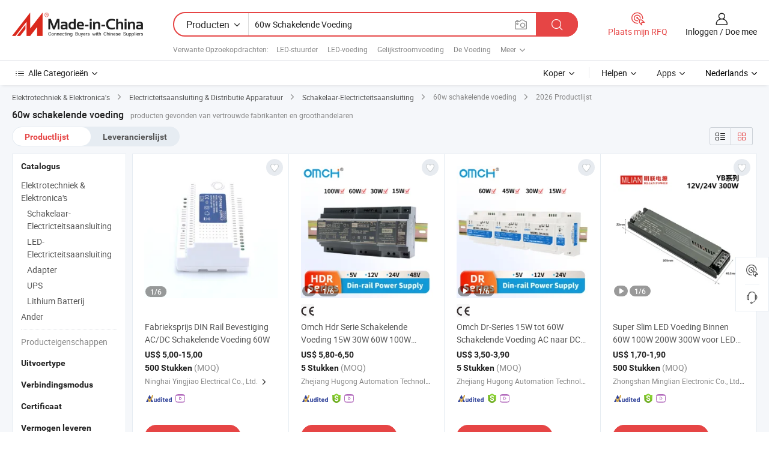

--- FILE ---
content_type: text/html;charset=UTF-8
request_url: https://nl.made-in-china.com/tag_search_product/60w-Switching-Power-Supply_ogygsrn_1.html
body_size: 52390
content:

<!DOCTYPE html>
<html
                lang="nl" >
<head>
    <meta content="text/html; charset=utf-8" http-equiv="Content-Type" />
            <base href="//nl.made-in-china.com" />
        <title>China 60w schakelende voeding, China 60w schakelende voeding lijst producten tegen de.Made-in-China.com</title>
    <meta content="60w schakelende voeding, China 60w schakelende voeding, 60w schakelende voeding fabrikanten, leveranciers, groothandelaren" name="keywords">
        <meta content="China 60w schakelende voeding, Zoek China 60w schakelende voeding producten en China 60w schakelende voeding fabrikanten &amp; leveranciers lijst aan nl.Made-in-China.com" name="description">
<link rel="dns-prefetch" href="//www.micstatic.com">
<link rel="preconnect" href="//www.micstatic.com">
<link rel="dns-prefetch" href="//image.made-in-china.com">
<link rel="preconnect" href="//image.made-in-china.com">
<link rel="dns-prefetch" href="//pic.made-in-china.com">
<link rel="preconnect" href="//pic.made-in-china.com">
                    <link rel="preload" as="image" href="https://image.made-in-china.com/391f0j00RvwtbCnFQjle/Fabrieksprijs-DIN-Rail-Bevestiging-AC-DC-Schakelende-Voeding-60W.jpg" >
                <link rel="alternate" hreflang="de" href="https://de.made-in-china.com/tag_search_product/60w-Switching-Power-Supply_ogygsrn_1.html" />
            <link rel="alternate" hreflang="hi" href="https://hi.made-in-china.com/tag_search_product/60w-Switching-Power-Supply_ogygsrn_1.html" />
            <link rel="alternate" hreflang="ru" href="https://ru.made-in-china.com/tag_search_product/60w-Switching-Power-Supply_ogygsrn_1.html" />
            <link rel="alternate" hreflang="pt" href="https://pt.made-in-china.com/tag_search_product/60w-Switching-Power-Supply_ogygsrn_1.html" />
            <link rel="alternate" hreflang="ko" href="https://kr.made-in-china.com/tag_search_product/60w-Switching-Power-Supply_ogygsrn_1.html" />
            <link rel="alternate" hreflang="en" href="https://www.made-in-china.com/products-search/hot-china-products/60w_Switching_Power_Supply.html" />
            <link rel="alternate" hreflang="it" href="https://it.made-in-china.com/tag_search_product/60w-Switching-Power-Supply_ogygsrn_1.html" />
            <link rel="alternate" hreflang="fr" href="https://fr.made-in-china.com/tag_search_product/60w-Switching-Power-Supply_ogygsrn_1.html" />
            <link rel="alternate" hreflang="es" href="https://es.made-in-china.com/tag_search_product/60w-Switching-Power-Supply_ogygsrn_1.html" />
            <link rel="alternate" hreflang="x-default" href="https://www.made-in-china.com/products-search/hot-china-products/60w_Switching_Power_Supply.html" />
            <link rel="alternate" hreflang="ar" href="https://sa.made-in-china.com/tag_search_product/60w-Switching-Power-Supply_ogygsrn_1.html" />
            <link rel="alternate" hreflang="vi" href="https://vi.made-in-china.com/tag_search_product/60w-Switching-Power-Supply_ogygsrn_1.html" />
            <link rel="alternate" hreflang="th" href="https://th.made-in-china.com/tag_search_product/60w-Switching-Power-Supply_ogygsrn_1.html" />
            <link rel="alternate" hreflang="ja" href="https://jp.made-in-china.com/tag_search_product/60w-Switching-Power-Supply_ogygsrn_1.html" />
            <link rel="alternate" hreflang="id" href="https://id.made-in-china.com/tag_search_product/60w-Switching-Power-Supply_ogygsrn_1.html" />
            <link rel="alternate" hreflang="nl" href="https://nl.made-in-china.com/tag_search_product/60w-Switching-Power-Supply_ogygsrn_1.html" />
            <link rel="alternate" hreflang="tr" href="https://tr.made-in-china.com/tag_search_product/60w-Switching-Power-Supply_ogygsrn_1.html" />
    <link type="text/css" rel="stylesheet" href="https://www.micstatic.com/landing/www/qp/css/search-list-qp_f88bd609.css" /> <link type="text/css" rel="stylesheet" href="https://www.micstatic.com/landing/www/qp/css/refine-navigation_49434e71.css" /> <link type="text/css" rel="stylesheet" href="https://www.micstatic.com/landing/www/qp/css/qp_mlan_d9434333.css" /> 
    <link type="text/css" rel="stylesheet" href="https://www.micstatic.com/landing/www/qp/css/modules/swiper@7.0.5-bundle.min_f7b0d48b.css" /> <link rel="canonical" href="https://nl.made-in-china.com/tag_search_product/60w-Switching-Power-Supply_ogygsrn_1.html"/>
	      <link rel="next" href="https://nl.made-in-china.com/tag_search_product/60w-Switching-Power-Supply_ogygsrn_2.html"/>
                      <link rel="alternate" media="only screen and (max-width:640)" href="https://m.made-in-china.com/hot-china-products/60w_schakelende_voeding.html">
    <style>
        body{
            min-width: 1024px;
        }
    </style>
<!-- Polyfill Code Begin --><script chaset="utf-8" type="text/javascript" src="https://www.micstatic.com/polyfill/polyfill-simplify_eb12d58d.js"></script><!-- Polyfill Code End --></head>
<body class="layout-auto gallary " probe-clarity="false" >
<input type="hidden" name="needFetchLanguageByAjax" value="false" class="J-needFetchLanguageByAjax">
    <div id="header" ></div>
<script>
    function headerMlanInit() {
        const funcName = 'headerMlan';
        const app = new window[funcName]({target: document.getElementById('header'), props: {props: {"pageType":2,"logoTitle":"Fabrikanten en Leveranciers","logoUrl":null,"base":{"buyerInfo":{"service":"Service","newUserGuide":"Gids voor Beginners","auditReport":"Audited Suppliers' Reports","meetSuppliers":"Meet Suppliers","onlineTrading":"Secured Trading Service","buyerCenter":"Koperscentrum","contactUs":"Contact met ons op","search":"Zoeken","prodDirectory":"Product Directory","supplierDiscover":"Supplier Discover","sourcingRequest":"Post Sourcing-aanvraag","quickLinks":"Quick Links","myFavorites":"Mijn Favorieten","visitHistory":"Browsegeschiedenis","buyer":"Koper","blog":"Zakelijke Inzichten"},"supplierInfo":{"supplier":"Leverancier","joinAdvance":"加入高级会员","tradeServerMarket":"外贸服务市场","memberHome":"外贸e家","cloudExpo":"Smart Expo云展会","onlineTrade":"交易服务","internationalLogis":"国际物流","northAmericaBrandSailing":"北美全渠道出海","micDomesticTradeStation":"中国制造网内贸站"},"helpInfo":{"whyMic":"Why Made-in-China.com","auditSupplierWay":"Hoe controleren wij leveranciers","securePaymentWay":"Hoe beveiligen wij betalingen","submitComplaint":"Dien een klacht in","contactUs":"Contact met ons op","faq":"FAQ","help":"Helpen"},"appsInfo":{"downloadApp":"Download App!","forBuyer":"Voor Koper","forSupplier":"Voor Leverancier","exploreApp":"Ontdek exclusieve app-kortingen","apps":"Apps"},"languages":[{"lanCode":0,"simpleName":"en","name":"English","value":"//www.made-in-china.com/products-search/hot-china-products/60w_Switching_Power_Supply.html","htmlLang":"en"},{"lanCode":5,"simpleName":"es","name":"Español","value":"//es.made-in-china.com/tag_search_product/60w-Switching-Power-Supply_ogygsrn_1.html","htmlLang":"es"},{"lanCode":4,"simpleName":"pt","name":"Português","value":"//pt.made-in-china.com/tag_search_product/60w-Switching-Power-Supply_ogygsrn_1.html","htmlLang":"pt"},{"lanCode":2,"simpleName":"fr","name":"Français","value":"//fr.made-in-china.com/tag_search_product/60w-Switching-Power-Supply_ogygsrn_1.html","htmlLang":"fr"},{"lanCode":3,"simpleName":"ru","name":"Русский язык","value":"//ru.made-in-china.com/tag_search_product/60w-Switching-Power-Supply_ogygsrn_1.html","htmlLang":"ru"},{"lanCode":8,"simpleName":"it","name":"Italiano","value":"//it.made-in-china.com/tag_search_product/60w-Switching-Power-Supply_ogygsrn_1.html","htmlLang":"it"},{"lanCode":6,"simpleName":"de","name":"Deutsch","value":"//de.made-in-china.com/tag_search_product/60w-Switching-Power-Supply_ogygsrn_1.html","htmlLang":"de"},{"lanCode":7,"simpleName":"nl","name":"Nederlands","value":"//nl.made-in-china.com/","htmlLang":"nl"},{"lanCode":9,"simpleName":"sa","name":"العربية","value":"//sa.made-in-china.com/tag_search_product/60w-Switching-Power-Supply_ogygsrn_1.html","htmlLang":"ar"},{"lanCode":11,"simpleName":"kr","name":"한국어","value":"//kr.made-in-china.com/tag_search_product/60w-Switching-Power-Supply_ogygsrn_1.html","htmlLang":"ko"},{"lanCode":10,"simpleName":"jp","name":"日本語","value":"//jp.made-in-china.com/tag_search_product/60w-Switching-Power-Supply_ogygsrn_1.html","htmlLang":"ja"},{"lanCode":12,"simpleName":"hi","name":"हिन्दी","value":"//hi.made-in-china.com/tag_search_product/60w-Switching-Power-Supply_ogygsrn_1.html","htmlLang":"hi"},{"lanCode":13,"simpleName":"th","name":"ภาษาไทย","value":"//th.made-in-china.com/tag_search_product/60w-Switching-Power-Supply_ogygsrn_1.html","htmlLang":"th"},{"lanCode":14,"simpleName":"tr","name":"Türkçe","value":"//tr.made-in-china.com/tag_search_product/60w-Switching-Power-Supply_ogygsrn_1.html","htmlLang":"tr"},{"lanCode":15,"simpleName":"vi","name":"Tiếng Việt","value":"//vi.made-in-china.com/tag_search_product/60w-Switching-Power-Supply_ogygsrn_1.html","htmlLang":"vi"},{"lanCode":16,"simpleName":"id","name":"Bahasa Indonesia","value":"//id.made-in-china.com/tag_search_product/60w-Switching-Power-Supply_ogygsrn_1.html","htmlLang":"id"}],"showMlan":true,"showRules":false,"rules":"Rules","language":"nl","menu":"Menu","subTitle":null,"subTitleLink":null,"stickyInfo":null},"categoryRegion":{"categories":"Alle Categorieën","categoryList":[{"name":"Landbouw & Voeding","value":"https://nl.made-in-china.com/category1_Agriculture-Food/Agriculture-Food_usssssssss.html","catCode":"1000000000"},{"name":"Kleding & Toebehoren","value":"https://nl.made-in-china.com/category1_Apparel-Accessories/Apparel-Accessories_uussssssss.html","catCode":"1100000000"},{"name":"Kunst Artikels & Ambachten","value":"https://nl.made-in-china.com/category1_Arts-Crafts/Arts-Crafts_uyssssssss.html","catCode":"1200000000"},{"name":"Auto Parts","value":"https://nl.made-in-china.com/category1_Auto-Motorcycle-Parts-Accessories/Auto-Motorcycle-Parts-Accessories_yossssssss.html","catCode":"2900000000"},{"name":"Tassen & Geschenkdozen","value":"https://nl.made-in-china.com/category1_Bags-Cases-Boxes/Bags-Cases-Boxes_yhssssssss.html","catCode":"2600000000"},{"name":"Chemische Stoffen","value":"https://nl.made-in-china.com/category1_Chemicals/Chemicals_uissssssss.html","catCode":"1300000000"},{"name":"Computer Producten","value":"https://nl.made-in-china.com/category1_Computer-Products/Computer-Products_iissssssss.html","catCode":"3300000000"},{"name":"Bouw & Decoratie Materialen","value":"https://nl.made-in-china.com/category1_Construction-Decoration/Construction-Decoration_ugssssssss.html","catCode":"1500000000"},{"name":"Consument Elektronica's","value":"https://nl.made-in-china.com/category1_Consumer-Electronics/Consumer-Electronics_unssssssss.html","catCode":"1400000000"},{"name":"Elektrotechniek & Elektronica's","value":"https://nl.made-in-china.com/category1_Electrical-Electronics/Electrical-Electronics_uhssssssss.html","catCode":"1600000000"},{"name":"Meubilair","value":"https://nl.made-in-china.com/category1_Furniture/Furniture_yessssssss.html","catCode":"2700000000"},{"name":"Gezondheid & Geneeskunde","value":"https://nl.made-in-china.com/category1_Health-Medicine/Health-Medicine_uessssssss.html","catCode":"1700000000"},{"name":"Industriële Apparaturen & Onderdelen","value":"https://nl.made-in-china.com/category1_Industrial-Equipment-Components/Industrial-Equipment-Components_inssssssss.html","catCode":"3400000000"},{"name":"Instrumenten & Meters","value":"https://nl.made-in-china.com/category1_Instruments-Meters/Instruments-Meters_igssssssss.html","catCode":"3500000000"},{"name":"Lichte Industrie & Dagelijks Gebruik","value":"https://nl.made-in-china.com/category1_Light-Industry-Daily-Use/Light-Industry-Daily-Use_urssssssss.html","catCode":"1800000000"},{"name":"Licht & Verlichting","value":"https://nl.made-in-china.com/category1_Lights-Lighting/Lights-Lighting_isssssssss.html","catCode":"3000000000"},{"name":"Produceren & Verwerken Machine","value":"https://nl.made-in-china.com/category1_Manufacturing-Processing-Machinery/Manufacturing-Processing-Machinery_uossssssss.html","catCode":"1900000000"},{"name":"Metallurgische, Mineralen & Energie","value":"https://nl.made-in-china.com/category1_Metallurgy-Mineral-Energy/Metallurgy-Mineral-Energy_ysssssssss.html","catCode":"2000000000"},{"name":"Kantoorartikelen","value":"https://nl.made-in-china.com/category1_Office-Supplies/Office-Supplies_yrssssssss.html","catCode":"2800000000"},{"name":"Verpakking & Printing","value":"https://nl.made-in-china.com/category1_Packaging-Printing/Packaging-Printing_ihssssssss.html","catCode":"3600000000"},{"name":"Veiligheid & Bescherming","value":"https://nl.made-in-china.com/category1_Security-Protection/Security-Protection_ygssssssss.html","catCode":"2500000000"},{"name":"Diensten","value":"https://nl.made-in-china.com/category1_Service/Service_ynssssssss.html","catCode":"2400000000"},{"name":"Sportartikelen & Vrijetijds","value":"https://nl.made-in-china.com/category1_Sporting-Goods-Recreation/Sporting-Goods-Recreation_iussssssss.html","catCode":"3100000000"},{"name":"Textiel","value":"https://nl.made-in-china.com/category1_Textile/Textile_yussssssss.html","catCode":"2100000000"},{"name":"Ijzerwaren & Gereedschap","value":"https://nl.made-in-china.com/category1_Tools-Hardware/Tools-Hardware_iyssssssss.html","catCode":"3200000000"},{"name":"Speelgoed","value":"https://nl.made-in-china.com/category1_Toys/Toys_yyssssssss.html","catCode":"2200000000"},{"name":"Vervoer","value":"https://nl.made-in-china.com/category1_Transportation/Transportation_yissssssss.html","catCode":"2300000000"}],"more":"Meer"},"searchRegion":{"show":true,"lookingFor":"Vertel ons waar je naar op zoek bent...","homeUrl":"//nl.made-in-china.com","products":"Producten","suppliers":"Leveranciers","auditedFactory":null,"uploadImage":"Afbeelding uploaden","max20MbPerImage":"Maximaal 20 MB per afbeelding","yourRecentKeywords":"Uw Recente Zoekwoorden","clearHistory":"Wis de geschiedenis","popularSearches":"Verwante Opzoekopdrachten","relatedSearches":"Meer","more":null,"maxSizeErrorMsg":"Upload mislukt. De maximale afbeeldingsgrootte is 20 MB.","noNetworkErrorMsg":"Geen netwerkverbinding. Controleer uw netwerkinstellingen en probeer het opnieuw.","uploadFailedErrorMsg":"Upload mislukt. Onjuist afbeeldingsformaat. Ondersteunde formaten: JPG, PNG, BMP.","relatedList":[{"word":"LED-stuurder","adsData":"LED-stuurder","link":"https://nl.made-in-china.com/tag_search_product/LED-Driver_uuriren_1.html","title":"LED Driver"},{"word":"LED-voeding","adsData":"LED-voeding","link":"https://nl.made-in-china.com/tag_search_product/LED-Power-Supply_hennn_1.html","title":"LED Power Supply"},{"word":"Gelijkstroomvoeding","adsData":"Gelijkstroomvoeding","link":"https://nl.made-in-china.com/tag_search_product/Dc-Power-Supply_uyiuuyn_1.html","title":"dc power supply"},{"word":"De Voeding","adsData":"De Voeding","link":"https://nl.made-in-china.com/tag_search_product/Ce-Power-Supply_ooinhgn_1.html","title":"ce power supply"},{"word":"AC-voeding","adsData":"AC-voeding","link":"https://nl.made-in-china.com/tag_search_product/AC-Power-Supply_uhhsn_1.html","title":"AC Power Supply"},{"word":"Hoge Voeding","adsData":"Hoge Voeding","link":"https://nl.made-in-china.com/tag_search_product/High-Power-Supply_rehun_1.html","title":"High Power Supply"},{"word":"Voedingssystemen","adsData":"Voedingssystemen","link":"https://nl.made-in-china.com/tag_search_product/Power-Supply-System_hnhshn_1.html","title":"Power Supply System"},{"word":"Industri&euml;le Voeding","adsData":"Industri&euml;le Voeding","link":"https://nl.made-in-china.com/tag_search_product/Industrial-Power-Supply_inyiun_1.html","title":"Industrial Power Supply"},{"word":"AC DC Voeding","adsData":"AC DC Voeding","link":"https://nl.made-in-china.com/tag_search_product/Ac-Dc-Power-Supply_uoenun_1.html","title":"Ac Dc Power Supply"}],"relatedTitle":null,"relatedTitleLink":null,"formParams":null,"mlanFormParams":{"keyword":"60w Schakelende Voeding","inputkeyword":"60w Schakelende Voeding","type":null,"currentTab":null,"currentPage":null,"currentCat":null,"currentRegion":null,"currentProp":null,"submitPageUrl":null,"parentCat":null,"otherSearch":null,"currentAllCatalogCodes":null,"sgsMembership":null,"memberLevel":null,"topOrder":null,"size":null,"more":"meer","less":"less","staticUrl50":null,"staticUrl10":null,"staticUrl30":null,"condition":"0","conditionParamsList":[{"condition":"0","conditionName":null,"action":"/productSearch?keyword=#word#","searchUrl":null,"inputPlaceholder":null},{"condition":"1","conditionName":null,"action":"/companySearch?keyword=#word#","searchUrl":null,"inputPlaceholder":null}]},"enterKeywordTips":"Voer a.u.b. minimaal een trefwoord in voor uw zoekopdracht.","openMultiSearch":false},"frequentRegion":{"rfq":{"rfq":"Plaats mijn RFQ","searchRfq":"Search RFQs","acquireRfqHover":"Vertel ons wat u nodig heeft en probeer op de gemakkelijke manier offertes !op te vragen","searchRfqHover":"Discover quality RFQs and connect with big-budget buyers"},"account":{"account":"Rekening","signIn":"Inloggen","join":"Doe mee","newUser":"Nieuwe Gebruiker","joinFree":"Gratis lid worden","or":"Of","socialLogin":"Door te klikken op Aanmelden, Gratis lid worden of Doorgaan met Facebook, Linkedin, Twitter, Google, %s ga ik akkoord met de %sUser Agreement%s en het %sPrivacy Policy%s","message":"Berichten","quotes":"Citaten","orders":"Bestellingen","favorites":"Favorieten","visitHistory":"Browsegeschiedenis","postSourcingRequest":"Post Sourcing-aanvraag","hi":"Hallo","signOut":"Afmelden","manageProduct":"Producten beheren","editShowroom":"Showroom bewerken","username":"","userType":null,"foreignIP":true,"currentYear":2026,"userAgreement":"Gebruikersovereenkomst","privacyPolicy":"Privacybeleid"},"message":{"message":"Berichten","signIn":"Inloggen","join":"Doe mee","newUser":"Nieuwe Gebruiker","joinFree":"Gratis lid worden","viewNewMsg":"Sign in to view the new messages","inquiry":"Aanvraag","rfq":"RFQs","awaitingPayment":"Awaiting payments","chat":"Chatten","awaitingQuotation":"In afwachting van offertes"},"cart":{"cart":"Onderzoeksmand"}},"busiRegion":null,"previewRegion":null}}});
		const hoc=o=>(o.__proto__.$get=function(o){return this.$$.ctx[this.$$.props[o]]},o.__proto__.$getKeys=function(){return Object.keys(this.$$.props)},o.__proto__.$getProps=function(){return this.$get("props")},o.__proto__.$setProps=function(o){var t=this.$getKeys(),s={},p=this;t.forEach(function(o){s[o]=p.$get(o)}),s.props=Object.assign({},s.props,o),this.$set(s)},o.__proto__.$help=function(){console.log("\n            $set(props): void             | 设置props的值\n            $get(key: string): any        | 获取props指定key的值\n            $getKeys(): string[]          | 获取props所有key\n            $getProps(): any              | 获取props里key为props的值（适用nail）\n            $setProps(params: any): void  | 设置props里key为props的值（适用nail）\n            $on(ev, callback): func       | 添加事件监听，返回移除事件监听的函数\n            $destroy(): void              | 销毁组件并触发onDestroy事件\n        ")},o);
        window[`${funcName}Api`] = hoc(app);
    };
</script><script type="text/javascript" crossorigin="anonymous" onload="headerMlanInit()" src="https://www.micstatic.com/nail/pc/header-mlan_6f301846.js"></script><div class="auto-size J-auto-size">
    <input type="hidden" id="sensor_pg_v" value="st:qp,m:60w schakelende voeding,p:1,tp:103,stp:10301,plate:show_wd,tp:103,stp:10301,abt:null,abp:a"/>
        <input type="hidden" id="appendQueryParam" value=""/>
    <input type="hidden" id="completeProdParam" value="[&quot;qoYmruZcCRiw&quot;,&quot;ZaQUgYpjXFWb&quot;,&quot;WGpUjwdCyNcP&quot;,&quot;XTQpbAUzqNkt&quot;,&quot;BfLrjwCKLnRy&quot;,&quot;MfSRyEidCnkq&quot;,&quot;XrvYAznTqihl&quot;,&quot;ofkpryVYZChW&quot;,&quot;jtKYIQldaEha&quot;,&quot;RjZxTrwPCVhD&quot;,&quot;LTmpaPvuTxUF&quot;,&quot;UYHRrEVPvhkX&quot;,&quot;BTMYbogySNVv&quot;,&quot;drmRnVDPIAhg&quot;,&quot;rtqUoJZLAdcN&quot;,&quot;QnKpByHxHdYk&quot;,&quot;pfJRXOtFvQYl&quot;,&quot;wavYDJHosxVE&quot;,&quot;GUfYhdHJOTWF&quot;,&quot;oTfYMeZGVQRt&quot;,&quot;qfgYeOnUAskd&quot;,&quot;uGIUlSdvXpYM&quot;,&quot;qUtrKlRDOHWp&quot;,&quot;SClEDdZjcvcq&quot;,&quot;gGKrFzWJYAUO&quot;,&quot;HaBrNGyKnqkA&quot;,&quot;RbLxsYjOHrDE&quot;,&quot;CZDnkoVjnxcQ&quot;,&quot;KxXYIMBDrFpo&quot;,&quot;VFSGWcOPluhD&quot;,&quot;zquQBCsDfUlj&quot;]"/>
    <input type="hidden" id="prodKeyword" value="60w_Switching_Power_Supply"/>
    <input type="hidden" name="user_behavior_trace_id" id="user_behavior_trace_id" value="1jfufl37ne27l"/>
        <div class="page cf">
                <div itemscope itemtype="https://schema.org/BreadcrumbList" class="crumb grid">
                                                <span itemprop="itemListElement" itemscope itemtype="https://schema.org/ListItem">
                        <a itemprop="item" href="https://nl.made-in-china.com/category1_Electrical-Electronics/Electrical-Electronics_uhssssssss.html">
                            <span itemprop="name">Elektrotechniek &amp; Elektronica's</span>
                        </a>
                        <meta itemprop="position" content="1"/>
                    </span>
                    <i class="ob-icon icon-right"></i>
                                                                                                <span itemprop="itemListElement" itemscope itemtype="https://schema.org/ListItem">
                        <a itemprop="item" href="https://nl.made-in-china.com/category23_Electrical-Electronics/Power-Supply-Distribution_uhysssssss_1.html">
                            <span itemprop="name">Electricteitsaansluiting &amp; Distributie Apparatuur</span>
                        </a>
                        <meta itemprop="position" content="2"/>
                    </span>
                    <i class="ob-icon icon-right"></i>
                                                                                                <span itemprop="itemListElement" itemscope itemtype="https://schema.org/ListItem">
                        <a itemprop="item" href="https://nl.made-in-china.com/category23_Electrical-Electronics/Switching-Power-Supply_uhyssnssss_1.html">
                            <span itemprop="name">Schakelaar-Electricteitsaansluiting</span>
                        </a>
                        <meta itemprop="position" content="3"/>
                    </span>
                    <i class="ob-icon icon-right"></i>
                                    <span>60w schakelende voeding</span>
                                        <i class="ob-icon icon-right"></i>
            <span>
                                     2026 Productlijst
                            </span>
        </div>
        <input id="J-strong-words" name="strong-words" type="hidden" value="{&quot;strongWordList&quot;:[&quot;60w Switching Power Supply&quot;]}" />
        <input id="ads_word" name="ads_word" type="hidden" value="60w schakelende voeding" />
        <input type="hidden" id="qaSource" value="1">
        <input type="hidden" name="iqa-portrait" id="iqa-portrait" value="" />
        <input id="compareFromPage" name="compareFromPage" type="hidden" value="3" />
        <input id="contactUrlParam" type="hidden" value="${contactUrlParam}" />
        <input id="J-isLanding" type="hidden" value="true" />
        <div class="page-wrap search-list new-search-list cf">
                                                <div class="search-list-container main-wrap">
                <div class="main">
                    <div class="num-found">
    <h1 class="product_word">60w schakelende voeding</h1>
                    producten gevonden van vertrouwde fabrikanten en groothandelaren
        </div>
                    <div class="search-filter-bar">
                        <div class="list-tab">
                            <ul class="tab">
                                <li class="selected"><a>
                                                                            Productlijst
                                                                    </a></li>
                                <li>
                                                                            <a href="https://nl.made-in-china.com/manufacturers/60w-switching-power-supply.html">
                                            Leverancierslijst
                                        </a>
                                                                    </li>
                                                                                            </ul>
                        </div>
                        <div class="view-type cf">
<input type="hidden" value="https://nl.made-in-china.com/tag_search_product/60w-Switching-Power-Supply_ogygsrn_1.html" id="firstPageUrl">
<div class="refine-sort">
    <div class="list-switch">
        <span class="text"> weergave: </span>
        <span class="list-switch-types">
                <a href="javascript:;"ads-data="t:90,md:1,c:2" onclick="if(saveViewTypeCookie){saveViewTypeCookie(1)}" ontouchstart="if(saveViewTypeCookie){saveViewTypeCookie(1)}" rel="nofollow"
                   class="list-switch-btn list-switch-btn-left unselect ">
					<i class="ob-icon icon-list"></i>
					<div class="tip arrow-bottom tip-switch-list">
                         <div class="tip-con">
                             <p class="tip-para">Lijstweergave</p>
                         </div>
                             <span class="arrow arrow-out">
                                 <span class="arrow arrow-in"></span>
                             </span>
                     </div>
                </a>
                <a href="javascript:;" onclick="" ontouchstart="" rel="nofollow"
                   class="list-switch-btn list-switch-btn-right selected ">
					<i class="ob-icon icon-gallery"></i>
					<div class="tip arrow-bottom tip-switch-gallery">
                         <div class="tip-con">
                             <p class="tip-para">Galerijweergave</p>
                         </div>
                             <span class="arrow arrow-out">
                                 <span class="arrow arrow-in"></span>
                             </span>
                     </div>
                </a>
				</span>
    </div>
</div> </div>
                    </div>
                                                            <div class="search-list">
                        <div class="prod-list J-prod-list gallary ">
 <!-- topRank -->
<!-- product -->
<div class="list-img" id="product-div1" data-show-type="interstAd" faw-module="Search_prod_list" cz-id="qoYmruZcCRiw">
     <div class="list-img-wrap">
         <div class="products-item">
             <!-- 图片 -->
			               <div class="prod-img prod-img-space img-total slide-prod J-slider-prod">
                 <div class="img-box swiper-container J-slider-prod-box">
					<div class="img-list swiper-wrapper prod-banner-list" ads-data="t:6,aid:bQRnoCrcVxVa,flx_deliv_tp:ads,ads_tp:ppc,abt:,abp:a,srv_id:,si:1,md:3,pdid:qoYmruZcCRiw,ps:,a:1,mds:30,c:2,is_trade:0,is_sample:0,is_rushorder:0,pcid:hGUxXPQjJmdc,pa:,is_3d_prod:0" faw-exposure id="banner-slider">
																													 																																			<a rel="nofollow" class="img-wrap swiper-slide img-thumb-auto J-lazyimgs" referrerpolicy="unsafe-url" href="https://nl.made-in-china.com/co_ninghaiyingjiao/product_Factory-Price-DIN-Rail-Mount-AC-DC-Switching-Power-Supply-60W_hyyoyohin.html" target="_blank" ads-data="t:6,aid:bQRnoCrcVxVa,flx_deliv_tp:ads,ads_tp:ppc,abt:,abp:a,srv_id:,ads_srv_tp:,isrec:,recu:,recv:,si:1,md:3,pdid:qoYmruZcCRiw,ps:,a:1,mds:30,c:2,pcid:hGUxXPQjJmdc,st:8,is_trade:0,is_sample:0,is_rushorder:0,pa:8,is_3d_prod:0">
										<div class="img-thumb-inner">
												<img class="J-firstLazyload" src="https://www.micstatic.com/common/img/space.png?_v=1769150915503" data-original="https://image.made-in-china.com/391f0j00RvwtbCnFQjle/Fabrieksprijs-DIN-Rail-Bevestiging-AC-DC-Schakelende-Voeding-60W.webp" alt="Fabrieksprijs DIN Rail Bevestiging AC/DC Schakelende Voeding 60W">
										</div>
						 			</a>
																																												<a rel="nofollow" class="img-wrap swiper-slide img-thumb-auto J-lazyimgs" referrerpolicy="unsafe-url" href="https://nl.made-in-china.com/co_ninghaiyingjiao/product_Factory-Price-DIN-Rail-Mount-AC-DC-Switching-Power-Supply-60W_hyyoyohin.html" target="_blank" ads-data="t:6,aid:bQRnoCrcVxVa,flx_deliv_tp:ads,ads_tp:ppc,abt:,abp:a,srv_id:,ads_srv_tp:,isrec:,recu:,recv:,si:1,md:3,pdid:qoYmruZcCRiw,ps:,a:1,mds:30,c:2,pcid:hGUxXPQjJmdc,st:8,is_trade:0,is_sample:0,is_rushorder:0,pa:8,is_3d_prod:0">
										<div class="img-thumb-inner">
												<img src="https://www.micstatic.com/common/img/space.png?_v=1769150915503" data-original="https://image.made-in-china.com/391f0j00UewEqZFzkShv/Fabrieksprijs-DIN-Rail-Bevestiging-AC-DC-Schakelende-Voeding-60W.webp" alt="Fabrieksprijs DIN Rail Bevestiging AC/DC Schakelende Voeding 60W">
										</div>
						 			</a>
																																												<a rel="nofollow" class="img-wrap swiper-slide img-thumb-auto J-lazyimgs" referrerpolicy="unsafe-url" href="https://nl.made-in-china.com/co_ninghaiyingjiao/product_Factory-Price-DIN-Rail-Mount-AC-DC-Switching-Power-Supply-60W_hyyoyohin.html" target="_blank" ads-data="t:6,aid:bQRnoCrcVxVa,flx_deliv_tp:ads,ads_tp:ppc,abt:,abp:a,srv_id:,ads_srv_tp:,isrec:,recu:,recv:,si:1,md:3,pdid:qoYmruZcCRiw,ps:,a:1,mds:30,c:2,pcid:hGUxXPQjJmdc,st:8,is_trade:0,is_sample:0,is_rushorder:0,pa:8,is_3d_prod:0">
										<div class="img-thumb-inner">
												<img src="https://www.micstatic.com/common/img/space.png?_v=1769150915503" data-original="https://image.made-in-china.com/391f0j00GvdTcnFRkjVC/Fabrieksprijs-DIN-Rail-Bevestiging-AC-DC-Schakelende-Voeding-60W.webp" alt="Fabrieksprijs DIN Rail Bevestiging AC/DC Schakelende Voeding 60W">
										</div>
						 			</a>
																																												<a rel="nofollow" class="img-wrap swiper-slide img-thumb-auto J-lazyimgs" referrerpolicy="unsafe-url" href="https://nl.made-in-china.com/co_ninghaiyingjiao/product_Factory-Price-DIN-Rail-Mount-AC-DC-Switching-Power-Supply-60W_hyyoyohin.html" target="_blank" ads-data="t:6,aid:bQRnoCrcVxVa,flx_deliv_tp:ads,ads_tp:ppc,abt:,abp:a,srv_id:,ads_srv_tp:,isrec:,recu:,recv:,si:1,md:3,pdid:qoYmruZcCRiw,ps:,a:1,mds:30,c:2,pcid:hGUxXPQjJmdc,st:8,is_trade:0,is_sample:0,is_rushorder:0,pa:8,is_3d_prod:0">
										<div class="img-thumb-inner">
												<img src="https://www.micstatic.com/common/img/space.png?_v=1769150915503" data-original="https://image.made-in-china.com/391f0j00RBAQkmFaksVC/Fabrieksprijs-DIN-Rail-Bevestiging-AC-DC-Schakelende-Voeding-60W.webp" alt="Fabrieksprijs DIN Rail Bevestiging AC/DC Schakelende Voeding 60W">
										</div>
						 			</a>
																																												<a rel="nofollow" class="img-wrap swiper-slide img-thumb-auto J-lazyimgs" referrerpolicy="unsafe-url" href="https://nl.made-in-china.com/co_ninghaiyingjiao/product_Factory-Price-DIN-Rail-Mount-AC-DC-Switching-Power-Supply-60W_hyyoyohin.html" target="_blank" ads-data="t:6,aid:bQRnoCrcVxVa,flx_deliv_tp:ads,ads_tp:ppc,abt:,abp:a,srv_id:,ads_srv_tp:,isrec:,recu:,recv:,si:1,md:3,pdid:qoYmruZcCRiw,ps:,a:1,mds:30,c:2,pcid:hGUxXPQjJmdc,st:8,is_trade:0,is_sample:0,is_rushorder:0,pa:8,is_3d_prod:0">
										<div class="img-thumb-inner">
												<img src="https://www.micstatic.com/common/img/space.png?_v=1769150915503" data-original="https://image.made-in-china.com/391f0j00remTcQNlfjWB/Fabrieksprijs-DIN-Rail-Bevestiging-AC-DC-Schakelende-Voeding-60W.webp" alt="Fabrieksprijs DIN Rail Bevestiging AC/DC Schakelende Voeding 60W">
										</div>
						 			</a>
																																												<a rel="nofollow" class="img-wrap swiper-slide img-thumb-auto J-lazyimgs" referrerpolicy="unsafe-url" href="https://nl.made-in-china.com/co_ninghaiyingjiao/product_Factory-Price-DIN-Rail-Mount-AC-DC-Switching-Power-Supply-60W_hyyoyohin.html" target="_blank" ads-data="t:6,aid:bQRnoCrcVxVa,flx_deliv_tp:ads,ads_tp:ppc,abt:,abp:a,srv_id:,ads_srv_tp:,isrec:,recu:,recv:,si:1,md:3,pdid:qoYmruZcCRiw,ps:,a:1,mds:30,c:2,pcid:hGUxXPQjJmdc,st:8,is_trade:0,is_sample:0,is_rushorder:0,pa:8,is_3d_prod:0">
										<div class="img-thumb-inner">
												<img src="https://www.micstatic.com/common/img/space.png?_v=1769150915503" data-original="https://image.made-in-china.com/391f0j00zMdQkGFLfSlB/Fabrieksprijs-DIN-Rail-Bevestiging-AC-DC-Schakelende-Voeding-60W.webp" alt="Fabrieksprijs DIN Rail Bevestiging AC/DC Schakelende Voeding 60W">
										</div>
						 			</a>
																																													</div>
					 					 					 					 						 <a referrerpolicy="unsafe-url" href="https://nl.made-in-china.com/co_ninghaiyingjiao/product_Factory-Price-DIN-Rail-Mount-AC-DC-Switching-Power-Supply-60W_hyyoyohin.html" target="_blank" rel="nofollow" class="has-page swiper-page-wrap">
							 <span class="page-current">1</span>/
							 <span class="page-total">6</span>
						 </a>
					 					 					 						 <a class="img-left J-slide-left" href="javascript:;"><i class="ob-icon icon-left"></i></a>
						 <a class="img-right J-slide-right" href="javascript:;"><i class="ob-icon icon-right"></i></a>
					 				 </div>
				 					 <div class="pagination J-pagination">
						 <span class="swiper-pagination-switch swiper-visible-switch swiper-active-switch"></span>
						 <span class="swiper-pagination-switch"></span>
						 <span class="swiper-pagination-switch"></span>
					 </div>
				 			 </div>
			 			 				 <a href="javascript:void(0);"
					class="prod-favorite-icon J-add2Fav" cz-type="prod"
					cz-id="qoYmruZcCRiw" ads-data="st:17,pdid:qoYmruZcCRiw,pcid:hGUxXPQjJmdc,is_trade:0,is_sample:0,is_rushorder:0,a:1">
					 <i class="ob-icon icon-heart-f"></i>
					 <i class="ob-icon icon-heart"></i>
					 <div class="tip arrow-top tip-faverite">
						 <div class="tip-con"><p class="tip-para">Favorieten</p></div>
						 <span class="arrow arrow-out"><span class="arrow arrow-in"></span></span>
					 </div>
				 </a>
			                 <!-- 内容 -->
			 <div id="onlineTradeAble3" style="display:none;">false 0</div>
             <div class="detail">
				 				 <input type="hidden" name="mainProdValue" value="0"/>
				 				 <div class="icon-list certified-logo">
				 					 </div>
				 				 <div class="product-name-wrap
 									">
					 <h2 class="product-name" data-prod-tag="">
						 <a title="Fabrieksprijs DIN Rail Bevestiging AC/DC Schakelende Voeding 60W" referrerpolicy="unsafe-url" href="https://nl.made-in-china.com/co_ninghaiyingjiao/product_Factory-Price-DIN-Rail-Mount-AC-DC-Switching-Power-Supply-60W_hyyoyohin.html" target="_blank" ads-data="t:6,aid:bQRnoCrcVxVa,flx_deliv_tp:ads,ads_tp:ppc,abt:,abp:a,srv_id:,ads_srv_tp:,isrec:,recu:,recv:,si:1,md:3,pdid:qoYmruZcCRiw,ps:,a:1,mds:30,c:2,pcid:hGUxXPQjJmdc,st:2,is_trade:0,is_sample:0,is_rushorder:0,pa:2">
							 Fabrieksprijs DIN Rail Bevestiging AC/DC Schakelende Voeding 60W
						 </a>
					 </h2>
					 					 					 				 </div>
				 <div class="product-property">
					 						 <div class="ellipsis attr-item J-faketitle"><span
								 class="attribute"><strong class="price">US$ <span>5,00</span>-<span>15,00</span></strong></span></div>
					 					 						 <div class="ellipsis attr-item J-faketitle"><span
								 class="attribute"><strong> 500 Stukken</strong> </span> <span class="moq-text">(MOQ)</span>
						 </div>
					 				 </div>
				 				 <div class="company-info">
					 <div class="company-name ellipsis">
						 <a referrerpolicy="unsafe-url" href="https://nl.made-in-china.com/co_ninghaiyingjiao/"
							 							 												   class="compnay-name" target="_blank" ads-data="t:6,aid:bQRnoCrcVxVa,flx_deliv_tp:ads,ads_tp:ppc,abt:,abp:a,srv_id:,ads_srv_tp:,isrec:,recu:,recv:,si:1,md:3,pdid:qoYmruZcCRiw,ps:,a:1,mds:30,c:2,pcid:hGUxXPQjJmdc,st:3,is_trade:0,is_sample:0,is_rushorder:0,pa:3"
						 >
							 <span title="Ninghai Yingjiao Electrical Co., Ltd.">Ninghai Yingjiao Electrical Co., Ltd.</span>
						 </a>
						 <i class="ob-icon icon-right"></i>
						 <div class="company-name-popup">
							 <div class="name-block">
								 									 <a referrerpolicy="unsafe-url" href="https://nl.made-in-china.com/co_ninghaiyingjiao/"
									 										 															   target="_blank" class="compnay-name J-compnay-name" ads-data="t:6,aid:bQRnoCrcVxVa,flx_deliv_tp:ads,ads_tp:ppc,abt:,abp:a,srv_id:,ads_srv_tp:,isrec:,recu:,recv:,si:1,md:3,pdid:qoYmruZcCRiw,ps:,a:1,mds:30,c:2,pcid:hGUxXPQjJmdc,st:3,is_trade:0,is_sample:0,is_rushorder:0,pa:3,is_3d_prod:0">
										 <span title="Ninghai Yingjiao Electrical Co., Ltd.">Ninghai Yingjiao Electrical Co., Ltd.</span>
									 </a>
								 							 </div>
							 <div class="auth-block">
								 <ul class="auth-block-list">
									 										 <li class="cs-level-info">
											 											 												 <img class="auth-icon" src='https://www.micstatic.com/common/img/icon/diamond_member_16.png?_v=1769150915503' srcset='https://www.micstatic.com/common/img/icon/diamond_member_32.png?_v=1769150915503 2x, https://www.micstatic.com/common/img/icon/diamond_member_16.png?_v=1769150915503 1x' alt="China Supplier - Diamond Member"> Diamant Lid
											 										 </li>
										 											 <li class="as-info">
												 <img class="auth-icon ico-audited" data-title="Gecontroleerd door een onafhankelijk extern inspectiebureau" src="https://www.micstatic.com/common/img/icon-new/as-short.png?_v=1769150915503" alt="Gecontroleerde Leverancier" />Gecontroleerde Leverancier
											 </li>
									 <li class="company-address-info">
										 <i class="ob-icon icon-coordinate"></i>
										 											 Zhejiang, China
										 									 </li>
								 </ul>
							 </div>
							 <div class="block-divider"></div>
							 <div class="other-block">
								 <ul>
									 <li>
										 <h2 class="business-type-info">Fabrikant/fabriek & Handelsbedrijf</h2>
									 </li>
									 									 								 </ul>
							 </div>
						 </div>
					 </div>
					 <div class="auth-list">
						 							 								 <div class="auth">
									 <a rel="nofollow" target="_blank" referrerpolicy="unsafe-url" href="https://nl.made-in-china.com/co_ninghaiyingjiao/company_info.html" ads-data="t:6,aid:bQRnoCrcVxVa,flx_deliv_tp:ads,ads_tp:ppc,abt:,abp:a,srv_id:,ads_srv_tp:,isrec:,recu:,recv:,si:1,md:3,pdid:qoYmruZcCRiw,ps:,a:1,mds:30,c:2,pcid:hGUxXPQjJmdc,st:4,is_trade:0,is_sample:0,is_rushorder:0,pa:4">
											<span class="left_2 as-logo" data-title="Gecontroleerd door een onafhankelijk extern inspectiebureau">
												<img class="auth-icon ico-audited" src="https://www.micstatic.com/common/img/icon-new/as_32.png" alt="Gecontroleerde Leverancier" />
											</span>
									 </a>
								 </div>
							 																																																																																																															 						 						 							 								 <div class="auth auth-video">
									 <a href="//nl.made-in-china.com/video-channel/ninghaiyingjiao_qoYmruZcCRiw_Fabrieksprijs-DIN-Rail-Bevestiging-AC-DC-Schakelende-Voeding-60W.html" target="_blank"
										ads-data="t:6,aid:bQRnoCrcVxVa,flx_deliv_tp:ads,ads_tp:ppc,abt:,abp:a,srv_id:,ads_srv_tp:,isrec:,recu:,recv:,si:1,md:3,pdid:qoYmruZcCRiw,ps:,a:1,mds:30,c:2,pcid:hGUxXPQjJmdc,st:2,is_trade:0,is_sample:0,is_rushorder:0,pa:15,st:15"><img class="auth-icon"
																				  src='https://www.micstatic.com/common/img/logo/video_d4fb84a2.svg'
																				  alt="Bekijk grotere video en afbeelding"></a>
									 <div class="tip arrow-bottom tip-video">
										 <div class="tip-con">
											 <p class="tip-para">Bekijk grotere video en afbeelding</p>
										 </div>
										 <span class="arrow arrow-out">
												<span class="arrow arrow-in"></span>
											</span>
									 </div>
								 </div>
							 						 					 						 					 </div>
				 </div>
			 </div>
			 <div class="product-btn">
				 				 					 <input type="hidden" value="Contact Opnemen" />
					 					 <a fun-inquiry-product
						referrerpolicy="unsafe-url" href="//www.made-in-china.com/sendInquiry/prod_qoYmruZcCRiw_hGUxXPQjJmdc.html?from=search&type=cs&target=prod&word=60w+schakelende+voeding&seo=1&plant=nl&smode=pc"
						ads-data="t:6,aid:bQRnoCrcVxVa,flx_deliv_tp:ads,ads_tp:ppc,abt:,abp:a,srv_id:,ads_srv_tp:,isrec:,recu:,recv:,si:1,md:3,pdid:qoYmruZcCRiw,ps:,a:1,mds:30,c:2,pcid:hGUxXPQjJmdc,st:5,is_trade:0,is_sample:0,is_rushorder:0,pa:5" target="_blank" rel="nofollow" class="btn btn-main btn-small">
						 						 <span class="btn-main-text">Contact Opnemen</span>
					 </a>
				 				 <span class="inquiry-action">
			            <b class="tm3_chat_status" lan="nl" ads-data="t:6,aid:bQRnoCrcVxVa,flx_deliv_tp:ads,ads_tp:ppc,abt:,abp:a,srv_id:,ads_srv_tp:,isrec:,recu:,recv:,si:1,md:3,pdid:qoYmruZcCRiw,ps:,a:1,mds:30,c:2,pcid:hGUxXPQjJmdc,st:7,is_trade:0,is_sample:0,is_rushorder:0,pa:13" dataId="hGUxXPQjJmdc_qoYmruZcCRiw_1" inquiry="//www.made-in-china.com/sendInquiry/prod_qoYmruZcCRiw_hGUxXPQjJmdc.html?from=search&type=cs&target=prod&word=60w+schakelende+voeding&seo=1&plant=nl&smode=pc" processor="chat" cid="hGUxXPQjJmdc" style="display:none"></b>
					 					 					 					 			</span>
			 </div>
			 <div class="hide-area">
				                      <div class="property-list">
    												<div class="prop-item">
                                 <label class="prop-lab">Uitvoertype: </label>
                                 <span class="prop-val">Meervoudig</span>
                             </div>
                        							<div class="prop-item">
                                 <label class="prop-lab">Garantie: </label>
                                 <span class="prop-val">1 jaar</span>
                             </div>
                        							<div class="prop-item">
                                 <label class="prop-lab">Verbindingsmodus: </label>
                                 <span class="prop-val">Series Stroomvoorziening</span>
                             </div>
                        							<div class="prop-item">
                                 <label class="prop-lab">Vanaf Mode: </label>
                                 <span class="prop-val">Zelf opgewekte en Switching Power Supply</span>
                             </div>
                        							<div class="prop-item">
                                 <label class="prop-lab">Spanning Regelen Mode: </label>
                                 <span class="prop-val">Frequentie Modulatie Type</span>
                             </div>
                        							<div class="prop-item">
                                 <label class="prop-lab">Vermogen leveren System: </label>
                                 <span class="prop-val">Terminal Power Distribution Equipment</span>
                             </div>
                                             </div>
				 			 </div>
         </div>
     </div>
</div>
<div class="list-img" id="product-div2" data-show-type="interstAd" faw-module="Search_prod_list" cz-id="ZaQUgYpjXFWb">
     <div class="list-img-wrap">
         <div class="products-item">
             <!-- 图片 -->
			               <div class="prod-img prod-img-space img-total slide-prod J-slider-prod">
                 <div class="img-box swiper-container J-slider-prod-box">
					<div class="img-list swiper-wrapper prod-banner-list" ads-data="t:6,aid:,flx_deliv_tp:comb,ads_tp:,abt:,abp:a,srv_id:,si:1,md:3,pdid:ZaQUgYpjXFWb,ps:,a:2,mds:30,c:2,is_trade:1,is_sample:0,is_rushorder:0,pcid:cbhErLsUYTIM,pa:,is_3d_prod:0" faw-exposure id="banner-slider">
																													 																																			<a rel="nofollow" class="img-wrap swiper-slide img-thumb-auto J-lazyimgs" referrerpolicy="unsafe-url" href="https://nl.made-in-china.com/co_cnhugong/product_Omch-Hdr-Series-Switching-Power-Supply-15W-30W-60W-100W-Output-DIN-Rail-SMPS_yuosyihoyg.html" target="_blank" ads-data="t:6,aid:,flx_deliv_tp:comb,ads_tp:,abt:,abp:a,srv_id:,ads_srv_tp:,isrec:,recu:,recv:,si:1,md:3,pdid:ZaQUgYpjXFWb,ps:,a:2,mds:30,c:2,pcid:cbhErLsUYTIM,st:8,is_trade:1,is_sample:0,is_rushorder:0,pa:8,is_3d_prod:0">
										<div class="img-thumb-inner">
												<img class="J-firstLazyload" src="https://www.micstatic.com/common/img/space.png?_v=1769150915503" data-original="https://image.made-in-china.com/391f0j00YgueBIznCJcr/Omch-Hdr-Serie-Schakelende-Voeding-15W-30W-60W-100W-Uitgang-DIN-Rail-SMPS.webp" alt="Omch Hdr Serie Schakelende Voeding 15W 30W 60W 100W Uitgang DIN Rail SMPS">
										</div>
						 			</a>
																																												<a rel="nofollow" class="img-wrap swiper-slide img-thumb-auto J-lazyimgs" referrerpolicy="unsafe-url" href="https://nl.made-in-china.com/co_cnhugong/product_Omch-Hdr-Series-Switching-Power-Supply-15W-30W-60W-100W-Output-DIN-Rail-SMPS_yuosyihoyg.html" target="_blank" ads-data="t:6,aid:,flx_deliv_tp:comb,ads_tp:,abt:,abp:a,srv_id:,ads_srv_tp:,isrec:,recu:,recv:,si:1,md:3,pdid:ZaQUgYpjXFWb,ps:,a:2,mds:30,c:2,pcid:cbhErLsUYTIM,st:8,is_trade:1,is_sample:0,is_rushorder:0,pa:8,is_3d_prod:0">
										<div class="img-thumb-inner">
												<img src="https://www.micstatic.com/common/img/space.png?_v=1769150915503" data-original="https://image.made-in-china.com/391f0j00YzgMCburgwop/Omch-Hdr-Serie-Schakelende-Voeding-15W-30W-60W-100W-Uitgang-DIN-Rail-SMPS.webp" alt="Omch Hdr Serie Schakelende Voeding 15W 30W 60W 100W Uitgang DIN Rail SMPS">
										</div>
						 			</a>
																																												<a rel="nofollow" class="img-wrap swiper-slide img-thumb-auto J-lazyimgs" referrerpolicy="unsafe-url" href="https://nl.made-in-china.com/co_cnhugong/product_Omch-Hdr-Series-Switching-Power-Supply-15W-30W-60W-100W-Output-DIN-Rail-SMPS_yuosyihoyg.html" target="_blank" ads-data="t:6,aid:,flx_deliv_tp:comb,ads_tp:,abt:,abp:a,srv_id:,ads_srv_tp:,isrec:,recu:,recv:,si:1,md:3,pdid:ZaQUgYpjXFWb,ps:,a:2,mds:30,c:2,pcid:cbhErLsUYTIM,st:8,is_trade:1,is_sample:0,is_rushorder:0,pa:8,is_3d_prod:0">
										<div class="img-thumb-inner">
												<img src="https://www.micstatic.com/common/img/space.png?_v=1769150915503" data-original="https://image.made-in-china.com/391f0j00fguMBjzcZJbr/Omch-Hdr-Serie-Schakelende-Voeding-15W-30W-60W-100W-Uitgang-DIN-Rail-SMPS.webp" alt="Omch Hdr Serie Schakelende Voeding 15W 30W 60W 100W Uitgang DIN Rail SMPS">
										</div>
						 			</a>
																																												<a rel="nofollow" class="img-wrap swiper-slide img-thumb-auto J-lazyimgs" referrerpolicy="unsafe-url" href="https://nl.made-in-china.com/co_cnhugong/product_Omch-Hdr-Series-Switching-Power-Supply-15W-30W-60W-100W-Output-DIN-Rail-SMPS_yuosyihoyg.html" target="_blank" ads-data="t:6,aid:,flx_deliv_tp:comb,ads_tp:,abt:,abp:a,srv_id:,ads_srv_tp:,isrec:,recu:,recv:,si:1,md:3,pdid:ZaQUgYpjXFWb,ps:,a:2,mds:30,c:2,pcid:cbhErLsUYTIM,st:8,is_trade:1,is_sample:0,is_rushorder:0,pa:8,is_3d_prod:0">
										<div class="img-thumb-inner">
												<img src="https://www.micstatic.com/common/img/space.png?_v=1769150915503" data-original="https://image.made-in-china.com/391f0j00YgpeBAzIZmcu/Omch-Hdr-Serie-Schakelende-Voeding-15W-30W-60W-100W-Uitgang-DIN-Rail-SMPS.webp" alt="Omch Hdr Serie Schakelende Voeding 15W 30W 60W 100W Uitgang DIN Rail SMPS">
										</div>
						 			</a>
																																												<a rel="nofollow" class="img-wrap swiper-slide img-thumb-auto J-lazyimgs" referrerpolicy="unsafe-url" href="https://nl.made-in-china.com/co_cnhugong/product_Omch-Hdr-Series-Switching-Power-Supply-15W-30W-60W-100W-Output-DIN-Rail-SMPS_yuosyihoyg.html" target="_blank" ads-data="t:6,aid:,flx_deliv_tp:comb,ads_tp:,abt:,abp:a,srv_id:,ads_srv_tp:,isrec:,recu:,recv:,si:1,md:3,pdid:ZaQUgYpjXFWb,ps:,a:2,mds:30,c:2,pcid:cbhErLsUYTIM,st:8,is_trade:1,is_sample:0,is_rushorder:0,pa:8,is_3d_prod:0">
										<div class="img-thumb-inner">
												<img src="https://www.micstatic.com/common/img/space.png?_v=1769150915503" data-original="https://image.made-in-china.com/391f0j00upzevRgMHAbr/Omch-Hdr-Serie-Schakelende-Voeding-15W-30W-60W-100W-Uitgang-DIN-Rail-SMPS.webp" alt="Omch Hdr Serie Schakelende Voeding 15W 30W 60W 100W Uitgang DIN Rail SMPS">
										</div>
						 			</a>
																																												<a rel="nofollow" class="img-wrap swiper-slide img-thumb-auto J-lazyimgs" referrerpolicy="unsafe-url" href="https://nl.made-in-china.com/co_cnhugong/product_Omch-Hdr-Series-Switching-Power-Supply-15W-30W-60W-100W-Output-DIN-Rail-SMPS_yuosyihoyg.html" target="_blank" ads-data="t:6,aid:,flx_deliv_tp:comb,ads_tp:,abt:,abp:a,srv_id:,ads_srv_tp:,isrec:,recu:,recv:,si:1,md:3,pdid:ZaQUgYpjXFWb,ps:,a:2,mds:30,c:2,pcid:cbhErLsUYTIM,st:8,is_trade:1,is_sample:0,is_rushorder:0,pa:8,is_3d_prod:0">
										<div class="img-thumb-inner">
												<img src="https://www.micstatic.com/common/img/space.png?_v=1769150915503" data-original="https://image.made-in-china.com/391f0j00pzuMeHgdnmor/Omch-Hdr-Serie-Schakelende-Voeding-15W-30W-60W-100W-Uitgang-DIN-Rail-SMPS.webp" alt="Omch Hdr Serie Schakelende Voeding 15W 30W 60W 100W Uitgang DIN Rail SMPS">
										</div>
						 			</a>
																																													</div>
					 					 						 <a referrerpolicy="unsafe-url" href="https://nl.made-in-china.com/co_cnhugong/product_Omch-Hdr-Series-Switching-Power-Supply-15W-30W-60W-100W-Output-DIN-Rail-SMPS_yuosyihoyg.html#slideVideo" target="_blank" rel="nofollow"
							class="has-icon has-video-icon"><img src="https://www.micstatic.com/landing/www/qp/img/video_456aa956.svg" alt="Video"/></a>
					 					 					 						 <a referrerpolicy="unsafe-url" href="https://nl.made-in-china.com/co_cnhugong/product_Omch-Hdr-Series-Switching-Power-Supply-15W-30W-60W-100W-Output-DIN-Rail-SMPS_yuosyihoyg.html" target="_blank" rel="nofollow" class="has-page swiper-page-wrap">
							 <span class="page-current">1</span>/
							 <span class="page-total">6</span>
						 </a>
					 					 					 						 <a class="img-left J-slide-left" href="javascript:;"><i class="ob-icon icon-left"></i></a>
						 <a class="img-right J-slide-right" href="javascript:;"><i class="ob-icon icon-right"></i></a>
					 				 </div>
				 					 <div class="pagination J-pagination">
						 <span class="swiper-pagination-switch swiper-visible-switch swiper-active-switch"></span>
						 <span class="swiper-pagination-switch"></span>
						 <span class="swiper-pagination-switch"></span>
					 </div>
				 			 </div>
			 			 				 <a href="javascript:void(0);"
					class="prod-favorite-icon J-add2Fav" cz-type="prod"
					cz-id="ZaQUgYpjXFWb" ads-data="st:17,pdid:ZaQUgYpjXFWb,pcid:cbhErLsUYTIM,is_trade:1,is_sample:0,is_rushorder:0,a:2">
					 <i class="ob-icon icon-heart-f"></i>
					 <i class="ob-icon icon-heart"></i>
					 <div class="tip arrow-top tip-faverite">
						 <div class="tip-con"><p class="tip-para">Favorieten</p></div>
						 <span class="arrow arrow-out"><span class="arrow arrow-in"></span></span>
					 </div>
				 </a>
			                 <!-- 内容 -->
			 <div id="onlineTradeAble3" style="display:none;">true 1</div>
             <div class="detail">
				 				 <input type="hidden" name="mainProdValue" value="1"/>
				 				 <div class="icon-list certified-logo">
				 																				<a class="icon-item " href="https://nl.made-in-china.com/co_cnhugong/product_Omch-Hdr-Series-Switching-Power-Supply-15W-30W-60W-100W-Output-DIN-Rail-SMPS_yuosyihoyg.html" target="_blank">
																	<img class="icon-logo icon-text" src="https://www.micstatic.com/landing/www/product/img/icon/img-logo/22.png">
																<div class="tip arrow-bottom tip-gold">
									<div class="tip-con">
										<div class="tip-para">
											<span>
												<div>CE gecertificeerd</div>
												<div>geldig sinds 2023-06-12</div>
												<div>(neem contact op met de uitgever voor de huidige status)</div>
											</span>
										</div>
									</div>
									<span class="arrow arrow-out"><span class="arrow arrow-in"></span></span>
								</div>
							</a>
						                     <span class="more-icon">
                        <i class="ob-icon 
                                                            icon-right
                            "></i>
                    </span>
				 					 </div>
				 				 <div class="product-name-wrap
 									">
					 <h2 class="product-name" data-prod-tag="">
						 <a title="Omch Hdr Serie Schakelende Voeding 15W 30W 60W 100W Uitgang DIN Rail SMPS" referrerpolicy="unsafe-url" href="https://nl.made-in-china.com/co_cnhugong/product_Omch-Hdr-Series-Switching-Power-Supply-15W-30W-60W-100W-Output-DIN-Rail-SMPS_yuosyihoyg.html" target="_blank" ads-data="t:6,aid:,flx_deliv_tp:comb,ads_tp:,abt:,abp:a,srv_id:,ads_srv_tp:,isrec:,recu:,recv:,si:1,md:3,pdid:ZaQUgYpjXFWb,ps:,a:2,mds:30,c:2,pcid:cbhErLsUYTIM,st:2,is_trade:1,is_sample:0,is_rushorder:0,pa:2">
							 Omch Hdr Serie Schakelende Voeding 15W 30W 60W 100W Uitgang DIN Rail SMPS
						 </a>
					 </h2>
					 					 					 				 </div>
				 <div class="product-property">
					 						 <div class="ellipsis attr-item J-faketitle"><span
								 class="attribute"><strong class="price">US$ <span>5,80</span>-<span>6,50</span></strong></span></div>
					 					 						 <div class="ellipsis attr-item J-faketitle"><span
								 class="attribute"><strong> 5 Stukken</strong> </span> <span class="moq-text">(MOQ)</span>
						 </div>
					 				 </div>
				 				 <div class="company-info">
					 <div class="company-name ellipsis">
						 <a referrerpolicy="unsafe-url" href="https://nl.made-in-china.com/co_cnhugong/"
							 							 												   class="compnay-name" target="_blank" ads-data="t:6,aid:,flx_deliv_tp:comb,ads_tp:,abt:,abp:a,srv_id:,ads_srv_tp:,isrec:,recu:,recv:,si:1,md:3,pdid:ZaQUgYpjXFWb,ps:,a:2,mds:30,c:2,pcid:cbhErLsUYTIM,st:3,is_trade:1,is_sample:0,is_rushorder:0,pa:3"
						 >
							 <span title="Zhejiang Hugong Automation Technology Co., Ltd.">Zhejiang Hugong Automation Technology Co., Ltd.</span>
						 </a>
						 <i class="ob-icon icon-right"></i>
						 <div class="company-name-popup">
							 <div class="name-block">
								 									 <a referrerpolicy="unsafe-url" href="https://nl.made-in-china.com/co_cnhugong/"
									 										 															   target="_blank" class="compnay-name J-compnay-name" ads-data="t:6,aid:,flx_deliv_tp:comb,ads_tp:,abt:,abp:a,srv_id:,ads_srv_tp:,isrec:,recu:,recv:,si:1,md:3,pdid:ZaQUgYpjXFWb,ps:,a:2,mds:30,c:2,pcid:cbhErLsUYTIM,st:3,is_trade:1,is_sample:0,is_rushorder:0,pa:3,is_3d_prod:0">
										 <span title="Zhejiang Hugong Automation Technology Co., Ltd.">Zhejiang Hugong Automation Technology Co., Ltd.</span>
									 </a>
								 							 </div>
							 <div class="auth-block">
								 <ul class="auth-block-list">
									 										 <li class="cs-level-info">
											 											 												 <img class="auth-icon" src='https://www.micstatic.com/common/img/icon/diamond_member_16.png?_v=1769150915503' srcset='https://www.micstatic.com/common/img/icon/diamond_member_32.png?_v=1769150915503 2x, https://www.micstatic.com/common/img/icon/diamond_member_16.png?_v=1769150915503 1x' alt="China Supplier - Diamond Member"> Diamant Lid
											 										 </li>
										 											 <li class="as-info">
												 <img class="auth-icon ico-audited" data-title="Gecontroleerd door een onafhankelijk extern inspectiebureau" src="https://www.micstatic.com/common/img/icon-new/as-short.png?_v=1769150915503" alt="Gecontroleerde Leverancier" />Gecontroleerde Leverancier
											 </li>
										 											 <li class="as-info">
												 <img class="auth-icon"
													  src='https://www.micstatic.com/common/img/logo/icon_deal_16.png?_v=1769150915503'
													  srcset='https://www.micstatic.com/common/img/logo/icon_deal_32.png?_v=1769150915503 2x, https://www.micstatic.com/common/img/logo/icon_deal_16.png?_v=1769150915503 1x'
													  alt="Secured Trading">
												 Secured Trading
											 </li>
									 <li class="company-address-info">
										 <i class="ob-icon icon-coordinate"></i>
										 											 Zhejiang, China
										 									 </li>
								 </ul>
							 </div>
							 <div class="block-divider"></div>
							 <div class="other-block">
								 <ul>
									 <li>
										 <h2 class="business-type-info">Fabrikant/fabriek & Handelsbedrijf</h2>
									 </li>
									 									 								 </ul>
							 </div>
						 </div>
					 </div>
					 <div class="auth-list">
						 							 								 <div class="auth">
									 <a rel="nofollow" target="_blank" referrerpolicy="unsafe-url" href="https://nl.made-in-china.com/co_cnhugong/company_info.html" ads-data="t:6,aid:,flx_deliv_tp:comb,ads_tp:,abt:,abp:a,srv_id:,ads_srv_tp:,isrec:,recu:,recv:,si:1,md:3,pdid:ZaQUgYpjXFWb,ps:,a:2,mds:30,c:2,pcid:cbhErLsUYTIM,st:4,is_trade:1,is_sample:0,is_rushorder:0,pa:4">
											<span class="left_2 as-logo" data-title="Gecontroleerd door een onafhankelijk extern inspectiebureau">
												<img class="auth-icon ico-audited" src="https://www.micstatic.com/common/img/icon-new/as_32.png" alt="Gecontroleerde Leverancier" />
											</span>
									 </a>
								 </div>
							 																																																																																																															 							 							 <div class="auth">
						<span class="auth-deal-span">
							<img class="auth-icon" src='https://www.micstatic.com/common/img/logo/icon-deal.png?_v=1769150915503' alt="Secured Trading Service">
							<div class="tip arrow-bottom tip-deal">
								<div class="tip-con">
									<p class="tip-para">Enjoy trading protection from Made-in-China.com</p>
								</div>
								<span class="arrow arrow-out">
									<span class="arrow arrow-in"></span>
								</span>
							</div>
						</span>
							 </div>
							 						 						 							 								 <div class="auth auth-video">
									 <a href="//nl.made-in-china.com/video-channel/cnhugong_ZaQUgYpjXFWb_Omch-Hdr-Serie-Schakelende-Voeding-15W-30W-60W-100W-Uitgang-DIN-Rail-SMPS.html" target="_blank"
										ads-data="t:6,aid:,flx_deliv_tp:comb,ads_tp:,abt:,abp:a,srv_id:,ads_srv_tp:,isrec:,recu:,recv:,si:1,md:3,pdid:ZaQUgYpjXFWb,ps:,a:2,mds:30,c:2,pcid:cbhErLsUYTIM,st:2,is_trade:1,is_sample:0,is_rushorder:0,pa:15,st:15"><img class="auth-icon"
																				  src='https://www.micstatic.com/common/img/logo/video_d4fb84a2.svg'
																				  alt="Bekijk grotere video en afbeelding"></a>
									 <div class="tip arrow-bottom tip-video">
										 <div class="tip-con">
											 <p class="tip-para">Bekijk grotere video en afbeelding</p>
										 </div>
										 <span class="arrow arrow-out">
												<span class="arrow arrow-in"></span>
											</span>
									 </div>
								 </div>
							 						 					 						 					 </div>
				 </div>
			 </div>
			 <div class="product-btn">
				 				 					 <input type="hidden" value="Contact Opnemen" />
					 					 <a fun-inquiry-product
						referrerpolicy="unsafe-url" href="//www.made-in-china.com/sendInquiry/prod_ZaQUgYpjXFWb_cbhErLsUYTIM.html?from=search&type=cs&target=prod&word=60w+schakelende+voeding&seo=1&plant=nl&smode=pc"
						ads-data="t:6,aid:,flx_deliv_tp:comb,ads_tp:,abt:,abp:a,srv_id:,ads_srv_tp:,isrec:,recu:,recv:,si:1,md:3,pdid:ZaQUgYpjXFWb,ps:,a:2,mds:30,c:2,pcid:cbhErLsUYTIM,st:5,is_trade:1,is_sample:0,is_rushorder:0,pa:5" target="_blank" rel="nofollow" class="btn btn-main btn-small">
						 						 <span class="btn-main-text">Contact Opnemen</span>
					 </a>
				 				 <span class="inquiry-action">
			            <b class="tm3_chat_status" lan="nl" ads-data="t:6,aid:,flx_deliv_tp:comb,ads_tp:,abt:,abp:a,srv_id:,ads_srv_tp:,isrec:,recu:,recv:,si:1,md:3,pdid:ZaQUgYpjXFWb,ps:,a:2,mds:30,c:2,pcid:cbhErLsUYTIM,st:7,is_trade:1,is_sample:0,is_rushorder:0,pa:13" dataId="cbhErLsUYTIM_ZaQUgYpjXFWb_1" inquiry="//www.made-in-china.com/sendInquiry/prod_ZaQUgYpjXFWb_cbhErLsUYTIM.html?from=search&type=cs&target=prod&word=60w+schakelende+voeding&seo=1&plant=nl&smode=pc" processor="chat" cid="cbhErLsUYTIM" style="display:none"></b>
					 					 					 					 			</span>
			 </div>
			 <div class="hide-area">
				                      <div class="property-list">
    												<div class="prop-item">
                                 <label class="prop-lab">Uitvoertype: </label>
                                 <span class="prop-val">Alleenstaand</span>
                             </div>
                        							<div class="prop-item">
                                 <label class="prop-lab">Garantie: </label>
                                 <span class="prop-val">1 jaar</span>
                             </div>
                        							<div class="prop-item">
                                 <label class="prop-lab">Verbindingsmodus: </label>
                                 <span class="prop-val">Series Stroomvoorziening</span>
                             </div>
                        							<div class="prop-item">
                                 <label class="prop-lab">Certificaat: </label>
                                 <span class="prop-val">CE,RoHS,ISO,FCC</span>
                             </div>
                        							<div class="prop-item">
                                 <label class="prop-lab">Verpakking: </label>
                                 <span class="prop-val">doos</span>
                             </div>
                        							<div class="prop-item">
                                 <label class="prop-lab">Standaard: </label>
                                 <span class="prop-val">70*90*54,5 mm</span>
                             </div>
                                             </div>
				 			 </div>
         </div>
     </div>
</div>
<div class="list-img" id="product-div3" data-show-type="interstAd" faw-module="Search_prod_list" cz-id="WGpUjwdCyNcP">
     <div class="list-img-wrap">
         <div class="products-item">
             <!-- 图片 -->
			               <div class="prod-img prod-img-space img-total slide-prod J-slider-prod">
                 <div class="img-box swiper-container J-slider-prod-box">
					<div class="img-list swiper-wrapper prod-banner-list" ads-data="t:6,aid:,flx_deliv_tp:comb,ads_tp:,abt:,abp:a,srv_id:,si:1,md:3,pdid:WGpUjwdCyNcP,ps:,a:3,mds:30,c:2,is_trade:1,is_sample:0,is_rushorder:0,pcid:cbhErLsUYTIM,pa:,is_3d_prod:0" faw-exposure id="banner-slider">
																													 																																			<a rel="nofollow" class="img-wrap swiper-slide img-thumb-auto J-lazyimgs" referrerpolicy="unsafe-url" href="https://nl.made-in-china.com/co_cnhugong/product_Omch-Dr-Series-15W-to-60W-Switching-Power-Supply-AC-to-DC-Customizable-DIN-Rail-SMPS_yuryorigog.html" target="_blank" ads-data="t:6,aid:,flx_deliv_tp:comb,ads_tp:,abt:,abp:a,srv_id:,ads_srv_tp:,isrec:,recu:,recv:,si:1,md:3,pdid:WGpUjwdCyNcP,ps:,a:3,mds:30,c:2,pcid:cbhErLsUYTIM,st:8,is_trade:1,is_sample:0,is_rushorder:0,pa:8,is_3d_prod:0">
										<div class="img-thumb-inner">
												<img class="J-firstLazyload" src="https://www.micstatic.com/common/img/space.png?_v=1769150915503" data-original="https://image.made-in-china.com/391f0j00yguBoKtlfmcI/Omch-Dr-Series-15W-tot-60W-Schakelende-Voeding-AC-naar-DC-Aanpasbare-DIN-Rail-SMPS.webp" alt="Omch Dr-Series 15W tot 60W Schakelende Voeding AC naar DC Aanpasbare DIN-Rail SMPS">
										</div>
						 			</a>
																																												<a rel="nofollow" class="img-wrap swiper-slide img-thumb-auto J-lazyimgs" referrerpolicy="unsafe-url" href="https://nl.made-in-china.com/co_cnhugong/product_Omch-Dr-Series-15W-to-60W-Switching-Power-Supply-AC-to-DC-Customizable-DIN-Rail-SMPS_yuryorigog.html" target="_blank" ads-data="t:6,aid:,flx_deliv_tp:comb,ads_tp:,abt:,abp:a,srv_id:,ads_srv_tp:,isrec:,recu:,recv:,si:1,md:3,pdid:WGpUjwdCyNcP,ps:,a:3,mds:30,c:2,pcid:cbhErLsUYTIM,st:8,is_trade:1,is_sample:0,is_rushorder:0,pa:8,is_3d_prod:0">
										<div class="img-thumb-inner">
												<img src="https://www.micstatic.com/common/img/space.png?_v=1769150915503" data-original="https://image.made-in-china.com/391f0j00NguBcdQJymqI/Omch-Dr-Series-15W-tot-60W-Schakelende-Voeding-AC-naar-DC-Aanpasbare-DIN-Rail-SMPS.webp" alt="Omch Dr-Series 15W tot 60W Schakelende Voeding AC naar DC Aanpasbare DIN-Rail SMPS">
										</div>
						 			</a>
																																												<a rel="nofollow" class="img-wrap swiper-slide img-thumb-auto J-lazyimgs" referrerpolicy="unsafe-url" href="https://nl.made-in-china.com/co_cnhugong/product_Omch-Dr-Series-15W-to-60W-Switching-Power-Supply-AC-to-DC-Customizable-DIN-Rail-SMPS_yuryorigog.html" target="_blank" ads-data="t:6,aid:,flx_deliv_tp:comb,ads_tp:,abt:,abp:a,srv_id:,ads_srv_tp:,isrec:,recu:,recv:,si:1,md:3,pdid:WGpUjwdCyNcP,ps:,a:3,mds:30,c:2,pcid:cbhErLsUYTIM,st:8,is_trade:1,is_sample:0,is_rushorder:0,pa:8,is_3d_prod:0">
										<div class="img-thumb-inner">
												<img src="https://www.micstatic.com/common/img/space.png?_v=1769150915503" data-original="https://image.made-in-china.com/391f0j00wguecYTBnAoP/Omch-Dr-Series-15W-tot-60W-Schakelende-Voeding-AC-naar-DC-Aanpasbare-DIN-Rail-SMPS.webp" alt="Omch Dr-Series 15W tot 60W Schakelende Voeding AC naar DC Aanpasbare DIN-Rail SMPS">
										</div>
						 			</a>
																																												<a rel="nofollow" class="img-wrap swiper-slide img-thumb-auto J-lazyimgs" referrerpolicy="unsafe-url" href="https://nl.made-in-china.com/co_cnhugong/product_Omch-Dr-Series-15W-to-60W-Switching-Power-Supply-AC-to-DC-Customizable-DIN-Rail-SMPS_yuryorigog.html" target="_blank" ads-data="t:6,aid:,flx_deliv_tp:comb,ads_tp:,abt:,abp:a,srv_id:,ads_srv_tp:,isrec:,recu:,recv:,si:1,md:3,pdid:WGpUjwdCyNcP,ps:,a:3,mds:30,c:2,pcid:cbhErLsUYTIM,st:8,is_trade:1,is_sample:0,is_rushorder:0,pa:8,is_3d_prod:0">
										<div class="img-thumb-inner">
												<img src="https://www.micstatic.com/common/img/space.png?_v=1769150915503" data-original="https://image.made-in-china.com/391f0j00mugBkcQqfdoD/Omch-Dr-Series-15W-tot-60W-Schakelende-Voeding-AC-naar-DC-Aanpasbare-DIN-Rail-SMPS.webp" alt="Omch Dr-Series 15W tot 60W Schakelende Voeding AC naar DC Aanpasbare DIN-Rail SMPS">
										</div>
						 			</a>
																																												<a rel="nofollow" class="img-wrap swiper-slide img-thumb-auto J-lazyimgs" referrerpolicy="unsafe-url" href="https://nl.made-in-china.com/co_cnhugong/product_Omch-Dr-Series-15W-to-60W-Switching-Power-Supply-AC-to-DC-Customizable-DIN-Rail-SMPS_yuryorigog.html" target="_blank" ads-data="t:6,aid:,flx_deliv_tp:comb,ads_tp:,abt:,abp:a,srv_id:,ads_srv_tp:,isrec:,recu:,recv:,si:1,md:3,pdid:WGpUjwdCyNcP,ps:,a:3,mds:30,c:2,pcid:cbhErLsUYTIM,st:8,is_trade:1,is_sample:0,is_rushorder:0,pa:8,is_3d_prod:0">
										<div class="img-thumb-inner">
												<img src="https://www.micstatic.com/common/img/space.png?_v=1769150915503" data-original="https://image.made-in-china.com/391f0j00tpgMkDTCgmqW/Omch-Dr-Series-15W-tot-60W-Schakelende-Voeding-AC-naar-DC-Aanpasbare-DIN-Rail-SMPS.webp" alt="Omch Dr-Series 15W tot 60W Schakelende Voeding AC naar DC Aanpasbare DIN-Rail SMPS">
										</div>
						 			</a>
																																												<a rel="nofollow" class="img-wrap swiper-slide img-thumb-auto J-lazyimgs" referrerpolicy="unsafe-url" href="https://nl.made-in-china.com/co_cnhugong/product_Omch-Dr-Series-15W-to-60W-Switching-Power-Supply-AC-to-DC-Customizable-DIN-Rail-SMPS_yuryorigog.html" target="_blank" ads-data="t:6,aid:,flx_deliv_tp:comb,ads_tp:,abt:,abp:a,srv_id:,ads_srv_tp:,isrec:,recu:,recv:,si:1,md:3,pdid:WGpUjwdCyNcP,ps:,a:3,mds:30,c:2,pcid:cbhErLsUYTIM,st:8,is_trade:1,is_sample:0,is_rushorder:0,pa:8,is_3d_prod:0">
										<div class="img-thumb-inner">
												<img src="https://www.micstatic.com/common/img/space.png?_v=1769150915503" data-original="https://image.made-in-china.com/391f0j00TgzBqkEdZwcV/Omch-Dr-Series-15W-tot-60W-Schakelende-Voeding-AC-naar-DC-Aanpasbare-DIN-Rail-SMPS.webp" alt="Omch Dr-Series 15W tot 60W Schakelende Voeding AC naar DC Aanpasbare DIN-Rail SMPS">
										</div>
						 			</a>
																																													</div>
					 					 						 <a referrerpolicy="unsafe-url" href="https://nl.made-in-china.com/co_cnhugong/product_Omch-Dr-Series-15W-to-60W-Switching-Power-Supply-AC-to-DC-Customizable-DIN-Rail-SMPS_yuryorigog.html#slideVideo" target="_blank" rel="nofollow"
							class="has-icon has-video-icon"><img src="https://www.micstatic.com/landing/www/qp/img/video_456aa956.svg" alt="Video"/></a>
					 					 					 						 <a referrerpolicy="unsafe-url" href="https://nl.made-in-china.com/co_cnhugong/product_Omch-Dr-Series-15W-to-60W-Switching-Power-Supply-AC-to-DC-Customizable-DIN-Rail-SMPS_yuryorigog.html" target="_blank" rel="nofollow" class="has-page swiper-page-wrap">
							 <span class="page-current">1</span>/
							 <span class="page-total">6</span>
						 </a>
					 					 					 						 <a class="img-left J-slide-left" href="javascript:;"><i class="ob-icon icon-left"></i></a>
						 <a class="img-right J-slide-right" href="javascript:;"><i class="ob-icon icon-right"></i></a>
					 				 </div>
				 					 <div class="pagination J-pagination">
						 <span class="swiper-pagination-switch swiper-visible-switch swiper-active-switch"></span>
						 <span class="swiper-pagination-switch"></span>
						 <span class="swiper-pagination-switch"></span>
					 </div>
				 			 </div>
			 			 				 <a href="javascript:void(0);"
					class="prod-favorite-icon J-add2Fav" cz-type="prod"
					cz-id="WGpUjwdCyNcP" ads-data="st:17,pdid:WGpUjwdCyNcP,pcid:cbhErLsUYTIM,is_trade:1,is_sample:0,is_rushorder:0,a:3">
					 <i class="ob-icon icon-heart-f"></i>
					 <i class="ob-icon icon-heart"></i>
					 <div class="tip arrow-top tip-faverite">
						 <div class="tip-con"><p class="tip-para">Favorieten</p></div>
						 <span class="arrow arrow-out"><span class="arrow arrow-in"></span></span>
					 </div>
				 </a>
			                 <!-- 内容 -->
			 <div id="onlineTradeAble3" style="display:none;">true 1</div>
             <div class="detail">
				 				 <input type="hidden" name="mainProdValue" value="2"/>
				 				 <div class="icon-list certified-logo">
				 																				<a class="icon-item " href="https://nl.made-in-china.com/co_cnhugong/product_Omch-Dr-Series-15W-to-60W-Switching-Power-Supply-AC-to-DC-Customizable-DIN-Rail-SMPS_yuryorigog.html" target="_blank">
																	<img class="icon-logo icon-text" src="https://www.micstatic.com/landing/www/product/img/icon/img-logo/22.png">
																<div class="tip arrow-bottom tip-gold">
									<div class="tip-con">
										<div class="tip-para">
											<span>
												<div>CE gecertificeerd</div>
												<div>geldig sinds 2023-06-12</div>
												<div>(neem contact op met de uitgever voor de huidige status)</div>
											</span>
										</div>
									</div>
									<span class="arrow arrow-out"><span class="arrow arrow-in"></span></span>
								</div>
							</a>
						                     <span class="more-icon">
                        <i class="ob-icon 
                                                            icon-right
                            "></i>
                    </span>
				 					 </div>
				 				 <div class="product-name-wrap
 									">
					 <h2 class="product-name" data-prod-tag="">
						 <a title="Omch Dr-Series 15W tot 60W Schakelende Voeding AC naar DC Aanpasbare DIN-Rail SMPS" referrerpolicy="unsafe-url" href="https://nl.made-in-china.com/co_cnhugong/product_Omch-Dr-Series-15W-to-60W-Switching-Power-Supply-AC-to-DC-Customizable-DIN-Rail-SMPS_yuryorigog.html" target="_blank" ads-data="t:6,aid:,flx_deliv_tp:comb,ads_tp:,abt:,abp:a,srv_id:,ads_srv_tp:,isrec:,recu:,recv:,si:1,md:3,pdid:WGpUjwdCyNcP,ps:,a:3,mds:30,c:2,pcid:cbhErLsUYTIM,st:2,is_trade:1,is_sample:0,is_rushorder:0,pa:2">
							 Omch Dr-Series 15W tot 60W Schakelende Voeding AC naar DC Aanpasbare DIN-Rail SMPS
						 </a>
					 </h2>
					 					 					 				 </div>
				 <div class="product-property">
					 						 <div class="ellipsis attr-item J-faketitle"><span
								 class="attribute"><strong class="price">US$ <span>3,50</span>-<span>3,90</span></strong></span></div>
					 					 						 <div class="ellipsis attr-item J-faketitle"><span
								 class="attribute"><strong> 5 Stukken</strong> </span> <span class="moq-text">(MOQ)</span>
						 </div>
					 				 </div>
				 				 <div class="company-info">
					 <div class="company-name ellipsis">
						 <a referrerpolicy="unsafe-url" href="https://nl.made-in-china.com/co_cnhugong/"
							 							 												   class="compnay-name" target="_blank" ads-data="t:6,aid:,flx_deliv_tp:comb,ads_tp:,abt:,abp:a,srv_id:,ads_srv_tp:,isrec:,recu:,recv:,si:1,md:3,pdid:WGpUjwdCyNcP,ps:,a:3,mds:30,c:2,pcid:cbhErLsUYTIM,st:3,is_trade:1,is_sample:0,is_rushorder:0,pa:3"
						 >
							 <span title="Zhejiang Hugong Automation Technology Co., Ltd.">Zhejiang Hugong Automation Technology Co., Ltd.</span>
						 </a>
						 <i class="ob-icon icon-right"></i>
						 <div class="company-name-popup">
							 <div class="name-block">
								 									 <a referrerpolicy="unsafe-url" href="https://nl.made-in-china.com/co_cnhugong/"
									 										 															   target="_blank" class="compnay-name J-compnay-name" ads-data="t:6,aid:,flx_deliv_tp:comb,ads_tp:,abt:,abp:a,srv_id:,ads_srv_tp:,isrec:,recu:,recv:,si:1,md:3,pdid:WGpUjwdCyNcP,ps:,a:3,mds:30,c:2,pcid:cbhErLsUYTIM,st:3,is_trade:1,is_sample:0,is_rushorder:0,pa:3,is_3d_prod:0">
										 <span title="Zhejiang Hugong Automation Technology Co., Ltd.">Zhejiang Hugong Automation Technology Co., Ltd.</span>
									 </a>
								 							 </div>
							 <div class="auth-block">
								 <ul class="auth-block-list">
									 										 <li class="cs-level-info">
											 											 												 <img class="auth-icon" src='https://www.micstatic.com/common/img/icon/diamond_member_16.png?_v=1769150915503' srcset='https://www.micstatic.com/common/img/icon/diamond_member_32.png?_v=1769150915503 2x, https://www.micstatic.com/common/img/icon/diamond_member_16.png?_v=1769150915503 1x' alt="China Supplier - Diamond Member"> Diamant Lid
											 										 </li>
										 											 <li class="as-info">
												 <img class="auth-icon ico-audited" data-title="Gecontroleerd door een onafhankelijk extern inspectiebureau" src="https://www.micstatic.com/common/img/icon-new/as-short.png?_v=1769150915503" alt="Gecontroleerde Leverancier" />Gecontroleerde Leverancier
											 </li>
										 											 <li class="as-info">
												 <img class="auth-icon"
													  src='https://www.micstatic.com/common/img/logo/icon_deal_16.png?_v=1769150915503'
													  srcset='https://www.micstatic.com/common/img/logo/icon_deal_32.png?_v=1769150915503 2x, https://www.micstatic.com/common/img/logo/icon_deal_16.png?_v=1769150915503 1x'
													  alt="Secured Trading">
												 Secured Trading
											 </li>
									 <li class="company-address-info">
										 <i class="ob-icon icon-coordinate"></i>
										 											 Zhejiang, China
										 									 </li>
								 </ul>
							 </div>
							 <div class="block-divider"></div>
							 <div class="other-block">
								 <ul>
									 <li>
										 <h2 class="business-type-info">Fabrikant/fabriek & Handelsbedrijf</h2>
									 </li>
									 									 								 </ul>
							 </div>
						 </div>
					 </div>
					 <div class="auth-list">
						 							 								 <div class="auth">
									 <a rel="nofollow" target="_blank" referrerpolicy="unsafe-url" href="https://nl.made-in-china.com/co_cnhugong/company_info.html" ads-data="t:6,aid:,flx_deliv_tp:comb,ads_tp:,abt:,abp:a,srv_id:,ads_srv_tp:,isrec:,recu:,recv:,si:1,md:3,pdid:WGpUjwdCyNcP,ps:,a:3,mds:30,c:2,pcid:cbhErLsUYTIM,st:4,is_trade:1,is_sample:0,is_rushorder:0,pa:4">
											<span class="left_2 as-logo" data-title="Gecontroleerd door een onafhankelijk extern inspectiebureau">
												<img class="auth-icon ico-audited" src="https://www.micstatic.com/common/img/icon-new/as_32.png" alt="Gecontroleerde Leverancier" />
											</span>
									 </a>
								 </div>
							 																																																																																																															 							 							 <div class="auth">
						<span class="auth-deal-span">
							<img class="auth-icon" src='https://www.micstatic.com/common/img/logo/icon-deal.png?_v=1769150915503' alt="Secured Trading Service">
							<div class="tip arrow-bottom tip-deal">
								<div class="tip-con">
									<p class="tip-para">Enjoy trading protection from Made-in-China.com</p>
								</div>
								<span class="arrow arrow-out">
									<span class="arrow arrow-in"></span>
								</span>
							</div>
						</span>
							 </div>
							 						 						 							 								 <div class="auth auth-video">
									 <a href="//nl.made-in-china.com/video-channel/cnhugong_WGpUjwdCyNcP_Omch-Dr-Series-15W-tot-60W-Schakelende-Voeding-AC-naar-DC-Aanpasbare-DIN-Rail-SMPS.html" target="_blank"
										ads-data="t:6,aid:,flx_deliv_tp:comb,ads_tp:,abt:,abp:a,srv_id:,ads_srv_tp:,isrec:,recu:,recv:,si:1,md:3,pdid:WGpUjwdCyNcP,ps:,a:3,mds:30,c:2,pcid:cbhErLsUYTIM,st:2,is_trade:1,is_sample:0,is_rushorder:0,pa:15,st:15"><img class="auth-icon"
																				  src='https://www.micstatic.com/common/img/logo/video_d4fb84a2.svg'
																				  alt="Bekijk grotere video en afbeelding"></a>
									 <div class="tip arrow-bottom tip-video">
										 <div class="tip-con">
											 <p class="tip-para">Bekijk grotere video en afbeelding</p>
										 </div>
										 <span class="arrow arrow-out">
												<span class="arrow arrow-in"></span>
											</span>
									 </div>
								 </div>
							 						 					 						 					 </div>
				 </div>
			 </div>
			 <div class="product-btn">
				 				 					 <input type="hidden" value="Contact Opnemen" />
					 					 <a fun-inquiry-product
						referrerpolicy="unsafe-url" href="//www.made-in-china.com/sendInquiry/prod_WGpUjwdCyNcP_cbhErLsUYTIM.html?from=search&type=cs&target=prod&word=60w+schakelende+voeding&seo=1&plant=nl&smode=pc"
						ads-data="t:6,aid:,flx_deliv_tp:comb,ads_tp:,abt:,abp:a,srv_id:,ads_srv_tp:,isrec:,recu:,recv:,si:1,md:3,pdid:WGpUjwdCyNcP,ps:,a:3,mds:30,c:2,pcid:cbhErLsUYTIM,st:5,is_trade:1,is_sample:0,is_rushorder:0,pa:5" target="_blank" rel="nofollow" class="btn btn-main btn-small">
						 						 <span class="btn-main-text">Contact Opnemen</span>
					 </a>
				 				 <span class="inquiry-action">
			            <b class="tm3_chat_status" lan="nl" ads-data="t:6,aid:,flx_deliv_tp:comb,ads_tp:,abt:,abp:a,srv_id:,ads_srv_tp:,isrec:,recu:,recv:,si:1,md:3,pdid:WGpUjwdCyNcP,ps:,a:3,mds:30,c:2,pcid:cbhErLsUYTIM,st:7,is_trade:1,is_sample:0,is_rushorder:0,pa:13" dataId="cbhErLsUYTIM_WGpUjwdCyNcP_1" inquiry="//www.made-in-china.com/sendInquiry/prod_WGpUjwdCyNcP_cbhErLsUYTIM.html?from=search&type=cs&target=prod&word=60w+schakelende+voeding&seo=1&plant=nl&smode=pc" processor="chat" cid="cbhErLsUYTIM" style="display:none"></b>
					 					 					 					 			</span>
			 </div>
			 <div class="hide-area">
				                      <div class="property-list">
    												<div class="prop-item">
                                 <label class="prop-lab">Uitvoertype: </label>
                                 <span class="prop-val">Alleenstaand</span>
                             </div>
                        							<div class="prop-item">
                                 <label class="prop-lab">Verbindingsmodus: </label>
                                 <span class="prop-val">Series Stroomvoorziening</span>
                             </div>
                        							<div class="prop-item">
                                 <label class="prop-lab">Certificaat: </label>
                                 <span class="prop-val">CE,RoHS,FCC</span>
                             </div>
                        							<div class="prop-item">
                                 <label class="prop-lab">Verpakking: </label>
                                 <span class="prop-val">doos</span>
                             </div>
                        							<div class="prop-item">
                                 <label class="prop-lab">Standaard: </label>
                                 <span class="prop-val">78*56*93 mm</span>
                             </div>
                        							<div class="prop-item">
                                 <label class="prop-lab">Handelsmerk: </label>
                                 <span class="prop-val">och</span>
                             </div>
                                             </div>
				 			 </div>
         </div>
     </div>
</div>
<div class="list-img" id="product-div4" data-show-type="interstAd" faw-module="Search_prod_list" cz-id="XTQpbAUzqNkt">
     <div class="list-img-wrap">
         <div class="products-item">
             <!-- 图片 -->
			               <div class="prod-img prod-img-space img-total slide-prod J-slider-prod">
                 <div class="img-box swiper-container J-slider-prod-box">
					<div class="img-list swiper-wrapper prod-banner-list" ads-data="t:6,aid:,flx_deliv_tp:comb,ads_tp:,abt:,abp:a,srv_id:,si:1,md:3,pdid:XTQpbAUzqNkt,ps:,a:4,mds:30,c:2,is_trade:1,is_sample:1,is_rushorder:0,pcid:DdptGbfrYgiw,pa:,is_3d_prod:0" faw-exposure id="banner-slider">
																													 																																			<a rel="nofollow" class="img-wrap swiper-slide img-thumb-auto J-lazyimgs" referrerpolicy="unsafe-url" href="https://nl.made-in-china.com/co_zsminglian/product_Super-Slim-LED-Power-Supply-Indoor-60W-100W-200W-300W-for-LED-Strips-Driver-12V-24V-Switching-Power-Supply_yursyhueug.html" target="_blank" ads-data="t:6,aid:,flx_deliv_tp:comb,ads_tp:,abt:,abp:a,srv_id:,ads_srv_tp:,isrec:,recu:,recv:,si:1,md:3,pdid:XTQpbAUzqNkt,ps:,a:4,mds:30,c:2,pcid:DdptGbfrYgiw,st:8,is_trade:1,is_sample:1,is_rushorder:0,pa:8,is_3d_prod:0">
										<div class="img-thumb-inner">
												<img class="J-firstLazyload" src="https://www.micstatic.com/common/img/space.png?_v=1769150915503" data-original="https://image.made-in-china.com/391f0j00wrPeHIslLSqV/Super-Slim-LED-Voeding-Binnen-60W-100W-200W-300W-voor-LED-Strips-Driver-12V-24V-Schakelvoeding.webp" alt="Super Slim LED Voeding Binnen 60W 100W 200W 300W voor LED Strips Driver 12V 24V Schakelvoeding">
										</div>
						 			</a>
																																												<a rel="nofollow" class="img-wrap swiper-slide img-thumb-auto J-lazyimgs" referrerpolicy="unsafe-url" href="https://nl.made-in-china.com/co_zsminglian/product_Super-Slim-LED-Power-Supply-Indoor-60W-100W-200W-300W-for-LED-Strips-Driver-12V-24V-Switching-Power-Supply_yursyhueug.html" target="_blank" ads-data="t:6,aid:,flx_deliv_tp:comb,ads_tp:,abt:,abp:a,srv_id:,ads_srv_tp:,isrec:,recu:,recv:,si:1,md:3,pdid:XTQpbAUzqNkt,ps:,a:4,mds:30,c:2,pcid:DdptGbfrYgiw,st:8,is_trade:1,is_sample:1,is_rushorder:0,pa:8,is_3d_prod:0">
										<div class="img-thumb-inner">
												<img src="https://www.micstatic.com/common/img/space.png?_v=1769150915503" data-original="https://image.made-in-china.com/391f0j00JzDeIcsgLKqi/Super-Slim-LED-Voeding-Binnen-60W-100W-200W-300W-voor-LED-Strips-Driver-12V-24V-Schakelvoeding.webp" alt="Super Slim LED Voeding Binnen 60W 100W 200W 300W voor LED Strips Driver 12V 24V Schakelvoeding">
										</div>
						 			</a>
																																												<a rel="nofollow" class="img-wrap swiper-slide img-thumb-auto J-lazyimgs" referrerpolicy="unsafe-url" href="https://nl.made-in-china.com/co_zsminglian/product_Super-Slim-LED-Power-Supply-Indoor-60W-100W-200W-300W-for-LED-Strips-Driver-12V-24V-Switching-Power-Supply_yursyhueug.html" target="_blank" ads-data="t:6,aid:,flx_deliv_tp:comb,ads_tp:,abt:,abp:a,srv_id:,ads_srv_tp:,isrec:,recu:,recv:,si:1,md:3,pdid:XTQpbAUzqNkt,ps:,a:4,mds:30,c:2,pcid:DdptGbfrYgiw,st:8,is_trade:1,is_sample:1,is_rushorder:0,pa:8,is_3d_prod:0">
										<div class="img-thumb-inner">
												<img src="https://www.micstatic.com/common/img/space.png?_v=1769150915503" data-original="https://image.made-in-china.com/391f0j00AzDCIsSFGKoh/Super-Slim-LED-Voeding-Binnen-60W-100W-200W-300W-voor-LED-Strips-Driver-12V-24V-Schakelvoeding.webp" alt="Super Slim LED Voeding Binnen 60W 100W 200W 300W voor LED Strips Driver 12V 24V Schakelvoeding">
										</div>
						 			</a>
																																												<a rel="nofollow" class="img-wrap swiper-slide img-thumb-auto J-lazyimgs" referrerpolicy="unsafe-url" href="https://nl.made-in-china.com/co_zsminglian/product_Super-Slim-LED-Power-Supply-Indoor-60W-100W-200W-300W-for-LED-Strips-Driver-12V-24V-Switching-Power-Supply_yursyhueug.html" target="_blank" ads-data="t:6,aid:,flx_deliv_tp:comb,ads_tp:,abt:,abp:a,srv_id:,ads_srv_tp:,isrec:,recu:,recv:,si:1,md:3,pdid:XTQpbAUzqNkt,ps:,a:4,mds:30,c:2,pcid:DdptGbfrYgiw,st:8,is_trade:1,is_sample:1,is_rushorder:0,pa:8,is_3d_prod:0">
										<div class="img-thumb-inner">
												<img src="https://www.micstatic.com/common/img/space.png?_v=1769150915503" data-original="https://image.made-in-china.com/391f0j00wzDePAjEkZqW/Super-Slim-LED-Voeding-Binnen-60W-100W-200W-300W-voor-LED-Strips-Driver-12V-24V-Schakelvoeding.webp" alt="Super Slim LED Voeding Binnen 60W 100W 200W 300W voor LED Strips Driver 12V 24V Schakelvoeding">
										</div>
						 			</a>
																																												<a rel="nofollow" class="img-wrap swiper-slide img-thumb-auto J-lazyimgs" referrerpolicy="unsafe-url" href="https://nl.made-in-china.com/co_zsminglian/product_Super-Slim-LED-Power-Supply-Indoor-60W-100W-200W-300W-for-LED-Strips-Driver-12V-24V-Switching-Power-Supply_yursyhueug.html" target="_blank" ads-data="t:6,aid:,flx_deliv_tp:comb,ads_tp:,abt:,abp:a,srv_id:,ads_srv_tp:,isrec:,recu:,recv:,si:1,md:3,pdid:XTQpbAUzqNkt,ps:,a:4,mds:30,c:2,pcid:DdptGbfrYgiw,st:8,is_trade:1,is_sample:1,is_rushorder:0,pa:8,is_3d_prod:0">
										<div class="img-thumb-inner">
												<img src="https://www.micstatic.com/common/img/space.png?_v=1769150915503" data-original="https://image.made-in-china.com/391f0j00TgIeDUjnZSkq/Super-Slim-LED-Voeding-Binnen-60W-100W-200W-300W-voor-LED-Strips-Driver-12V-24V-Schakelvoeding.webp" alt="Super Slim LED Voeding Binnen 60W 100W 200W 300W voor LED Strips Driver 12V 24V Schakelvoeding">
										</div>
						 			</a>
																																												<a rel="nofollow" class="img-wrap swiper-slide img-thumb-auto J-lazyimgs" referrerpolicy="unsafe-url" href="https://nl.made-in-china.com/co_zsminglian/product_Super-Slim-LED-Power-Supply-Indoor-60W-100W-200W-300W-for-LED-Strips-Driver-12V-24V-Switching-Power-Supply_yursyhueug.html" target="_blank" ads-data="t:6,aid:,flx_deliv_tp:comb,ads_tp:,abt:,abp:a,srv_id:,ads_srv_tp:,isrec:,recu:,recv:,si:1,md:3,pdid:XTQpbAUzqNkt,ps:,a:4,mds:30,c:2,pcid:DdptGbfrYgiw,st:8,is_trade:1,is_sample:1,is_rushorder:0,pa:8,is_3d_prod:0">
										<div class="img-thumb-inner">
												<img src="https://www.micstatic.com/common/img/space.png?_v=1769150915503" data-original="https://image.made-in-china.com/391f0j00agDePLSWbsbk/Super-Slim-LED-Voeding-Binnen-60W-100W-200W-300W-voor-LED-Strips-Driver-12V-24V-Schakelvoeding.webp" alt="Super Slim LED Voeding Binnen 60W 100W 200W 300W voor LED Strips Driver 12V 24V Schakelvoeding">
										</div>
						 			</a>
																																													</div>
					 					 						 <a referrerpolicy="unsafe-url" href="https://nl.made-in-china.com/co_zsminglian/product_Super-Slim-LED-Power-Supply-Indoor-60W-100W-200W-300W-for-LED-Strips-Driver-12V-24V-Switching-Power-Supply_yursyhueug.html#slideVideo" target="_blank" rel="nofollow"
							class="has-icon has-video-icon"><img src="https://www.micstatic.com/landing/www/qp/img/video_456aa956.svg" alt="Video"/></a>
					 					 					 						 <a referrerpolicy="unsafe-url" href="https://nl.made-in-china.com/co_zsminglian/product_Super-Slim-LED-Power-Supply-Indoor-60W-100W-200W-300W-for-LED-Strips-Driver-12V-24V-Switching-Power-Supply_yursyhueug.html" target="_blank" rel="nofollow" class="has-page swiper-page-wrap">
							 <span class="page-current">1</span>/
							 <span class="page-total">6</span>
						 </a>
					 					 					 						 <a class="img-left J-slide-left" href="javascript:;"><i class="ob-icon icon-left"></i></a>
						 <a class="img-right J-slide-right" href="javascript:;"><i class="ob-icon icon-right"></i></a>
					 				 </div>
				 					 <div class="pagination J-pagination">
						 <span class="swiper-pagination-switch swiper-visible-switch swiper-active-switch"></span>
						 <span class="swiper-pagination-switch"></span>
						 <span class="swiper-pagination-switch"></span>
					 </div>
				 			 </div>
			 			 				 <a href="javascript:void(0);"
					class="prod-favorite-icon J-add2Fav" cz-type="prod"
					cz-id="XTQpbAUzqNkt" ads-data="st:17,pdid:XTQpbAUzqNkt,pcid:DdptGbfrYgiw,is_trade:1,is_sample:1,is_rushorder:0,a:4">
					 <i class="ob-icon icon-heart-f"></i>
					 <i class="ob-icon icon-heart"></i>
					 <div class="tip arrow-top tip-faverite">
						 <div class="tip-con"><p class="tip-para">Favorieten</p></div>
						 <span class="arrow arrow-out"><span class="arrow arrow-in"></span></span>
					 </div>
				 </a>
			                 <!-- 内容 -->
			 <div id="onlineTradeAble3" style="display:none;">true 1</div>
             <div class="detail">
				 				 <input type="hidden" name="mainProdValue" value="1"/>
				 				 <div class="icon-list certified-logo">
				 					 </div>
				 				 <div class="product-name-wrap
 									">
					 <h2 class="product-name" data-prod-tag="">
						 <a title="Super Slim LED Voeding Binnen 60W 100W 200W 300W voor LED Strips Driver 12V 24V Schakelvoeding" referrerpolicy="unsafe-url" href="https://nl.made-in-china.com/co_zsminglian/product_Super-Slim-LED-Power-Supply-Indoor-60W-100W-200W-300W-for-LED-Strips-Driver-12V-24V-Switching-Power-Supply_yursyhueug.html" target="_blank" ads-data="t:6,aid:,flx_deliv_tp:comb,ads_tp:,abt:,abp:a,srv_id:,ads_srv_tp:,isrec:,recu:,recv:,si:1,md:3,pdid:XTQpbAUzqNkt,ps:,a:4,mds:30,c:2,pcid:DdptGbfrYgiw,st:2,is_trade:1,is_sample:1,is_rushorder:0,pa:2">
							 Super Slim LED Voeding Binnen 60W 100W 200W 300W voor LED Strips Driver 12V 24V Schakelvoeding
						 </a>
					 </h2>
					 					 					 				 </div>
				 <div class="product-property">
					 						 <div class="ellipsis attr-item J-faketitle"><span
								 class="attribute"><strong class="price">US$ <span>1,70</span>-<span>1,90</span></strong></span></div>
					 					 						 <div class="ellipsis attr-item J-faketitle"><span
								 class="attribute"><strong> 500 Stukken</strong> </span> <span class="moq-text">(MOQ)</span>
						 </div>
					 				 </div>
				 				 <div class="company-info">
					 <div class="company-name ellipsis">
						 <a referrerpolicy="unsafe-url" href="https://nl.made-in-china.com/co_zsminglian/"
							 							 												   class="compnay-name" target="_blank" ads-data="t:6,aid:,flx_deliv_tp:comb,ads_tp:,abt:,abp:a,srv_id:,ads_srv_tp:,isrec:,recu:,recv:,si:1,md:3,pdid:XTQpbAUzqNkt,ps:,a:4,mds:30,c:2,pcid:DdptGbfrYgiw,st:3,is_trade:1,is_sample:1,is_rushorder:0,pa:3"
						 >
							 <span title="Zhongshan Minglian Electronic Co., Ltd.">Zhongshan Minglian Electronic Co., Ltd.</span>
						 </a>
						 <i class="ob-icon icon-right"></i>
						 <div class="company-name-popup">
							 <div class="name-block">
								 									 <a referrerpolicy="unsafe-url" href="https://nl.made-in-china.com/co_zsminglian/"
									 										 															   target="_blank" class="compnay-name J-compnay-name" ads-data="t:6,aid:,flx_deliv_tp:comb,ads_tp:,abt:,abp:a,srv_id:,ads_srv_tp:,isrec:,recu:,recv:,si:1,md:3,pdid:XTQpbAUzqNkt,ps:,a:4,mds:30,c:2,pcid:DdptGbfrYgiw,st:3,is_trade:1,is_sample:1,is_rushorder:0,pa:3,is_3d_prod:0">
										 <span title="Zhongshan Minglian Electronic Co., Ltd.">Zhongshan Minglian Electronic Co., Ltd.</span>
									 </a>
								 							 </div>
							 <div class="auth-block">
								 <ul class="auth-block-list">
									 										 <li class="cs-level-info">
											 											 												 <img class="auth-icon" src='https://www.micstatic.com/common/img/icon/diamond_member_16.png?_v=1769150915503' srcset='https://www.micstatic.com/common/img/icon/diamond_member_32.png?_v=1769150915503 2x, https://www.micstatic.com/common/img/icon/diamond_member_16.png?_v=1769150915503 1x' alt="China Supplier - Diamond Member"> Diamant Lid
											 										 </li>
										 											 <li class="as-info">
												 <img class="auth-icon ico-audited" data-title="Gecontroleerd door een onafhankelijk extern inspectiebureau" src="https://www.micstatic.com/common/img/icon-new/as-short.png?_v=1769150915503" alt="Gecontroleerde Leverancier" />Gecontroleerde Leverancier
											 </li>
										 											 <li class="as-info">
												 <img class="auth-icon"
													  src='https://www.micstatic.com/common/img/logo/icon_deal_16.png?_v=1769150915503'
													  srcset='https://www.micstatic.com/common/img/logo/icon_deal_32.png?_v=1769150915503 2x, https://www.micstatic.com/common/img/logo/icon_deal_16.png?_v=1769150915503 1x'
													  alt="Secured Trading">
												 Secured Trading
											 </li>
									 <li class="company-address-info">
										 <i class="ob-icon icon-coordinate"></i>
										 											 Guangdong, China
										 									 </li>
								 </ul>
							 </div>
							 <div class="block-divider"></div>
							 <div class="other-block">
								 <ul>
									 <li>
										 <h2 class="business-type-info">Fabrikant/fabriek & Handelsbedrijf</h2>
									 </li>
									 									 										 <li class="management-certification-info">
											 <span title="ISO9001:2015">ISO9001:2015</span>
										 </li>
									 								 </ul>
							 </div>
						 </div>
					 </div>
					 <div class="auth-list">
						 							 								 <div class="auth">
									 <a rel="nofollow" target="_blank" referrerpolicy="unsafe-url" href="https://nl.made-in-china.com/co_zsminglian/company_info.html" ads-data="t:6,aid:,flx_deliv_tp:comb,ads_tp:,abt:,abp:a,srv_id:,ads_srv_tp:,isrec:,recu:,recv:,si:1,md:3,pdid:XTQpbAUzqNkt,ps:,a:4,mds:30,c:2,pcid:DdptGbfrYgiw,st:4,is_trade:1,is_sample:1,is_rushorder:0,pa:4">
											<span class="left_2 as-logo" data-title="Gecontroleerd door een onafhankelijk extern inspectiebureau">
												<img class="auth-icon ico-audited" src="https://www.micstatic.com/common/img/icon-new/as_32.png" alt="Gecontroleerde Leverancier" />
											</span>
									 </a>
								 </div>
							 																																																																																																															 							 							 <div class="auth">
						<span class="auth-deal-span">
							<img class="auth-icon" src='https://www.micstatic.com/common/img/logo/icon-deal.png?_v=1769150915503' alt="Secured Trading Service">
							<div class="tip arrow-bottom tip-deal">
								<div class="tip-con">
									<p class="tip-para">Enjoy trading protection from Made-in-China.com</p>
								</div>
								<span class="arrow arrow-out">
									<span class="arrow arrow-in"></span>
								</span>
							</div>
						</span>
							 </div>
							 						 						 							 								 <div class="auth auth-video">
									 <a href="//nl.made-in-china.com/video-channel/zsminglian_XTQpbAUzqNkt_Super-Slim-LED-Voeding-Binnen-60W-100W-200W-300W-voor-LED-Strips-Driver-12V-24V-Schakelvoeding.html" target="_blank"
										ads-data="t:6,aid:,flx_deliv_tp:comb,ads_tp:,abt:,abp:a,srv_id:,ads_srv_tp:,isrec:,recu:,recv:,si:1,md:3,pdid:XTQpbAUzqNkt,ps:,a:4,mds:30,c:2,pcid:DdptGbfrYgiw,st:2,is_trade:1,is_sample:1,is_rushorder:0,pa:15,st:15"><img class="auth-icon"
																				  src='https://www.micstatic.com/common/img/logo/video_d4fb84a2.svg'
																				  alt="Bekijk grotere video en afbeelding"></a>
									 <div class="tip arrow-bottom tip-video">
										 <div class="tip-con">
											 <p class="tip-para">Bekijk grotere video en afbeelding</p>
										 </div>
										 <span class="arrow arrow-out">
												<span class="arrow arrow-in"></span>
											</span>
									 </div>
								 </div>
							 						 					 						 					 </div>
				 </div>
			 </div>
			 <div class="product-btn">
				 				 					 <input type="hidden" value="Contact Opnemen" />
					 					 <a fun-inquiry-product
						referrerpolicy="unsafe-url" href="//www.made-in-china.com/sendInquiry/prod_XTQpbAUzqNkt_DdptGbfrYgiw.html?from=search&type=cs&target=prod&word=60w+schakelende+voeding&seo=1&plant=nl&smode=pc"
						ads-data="t:6,aid:,flx_deliv_tp:comb,ads_tp:,abt:,abp:a,srv_id:,ads_srv_tp:,isrec:,recu:,recv:,si:1,md:3,pdid:XTQpbAUzqNkt,ps:,a:4,mds:30,c:2,pcid:DdptGbfrYgiw,st:5,is_trade:1,is_sample:1,is_rushorder:0,pa:5" target="_blank" rel="nofollow" class="btn btn-main btn-small">
						 						 <span class="btn-main-text">Contact Opnemen</span>
					 </a>
				 				 <span class="inquiry-action">
			            <b class="tm3_chat_status" lan="nl" ads-data="t:6,aid:,flx_deliv_tp:comb,ads_tp:,abt:,abp:a,srv_id:,ads_srv_tp:,isrec:,recu:,recv:,si:1,md:3,pdid:XTQpbAUzqNkt,ps:,a:4,mds:30,c:2,pcid:DdptGbfrYgiw,st:7,is_trade:1,is_sample:1,is_rushorder:0,pa:13" dataId="DdptGbfrYgiw_XTQpbAUzqNkt_1" inquiry="//www.made-in-china.com/sendInquiry/prod_XTQpbAUzqNkt_DdptGbfrYgiw.html?from=search&type=cs&target=prod&word=60w+schakelende+voeding&seo=1&plant=nl&smode=pc" processor="chat" cid="DdptGbfrYgiw" style="display:none"></b>
					 					 					 					 			</span>
			 </div>
			 <div class="hide-area">
				                      <div class="property-list">
    												<div class="prop-item">
                                 <label class="prop-lab">Uitvoertype: </label>
                                 <span class="prop-val">Alleenstaand</span>
                             </div>
                        							<div class="prop-item">
                                 <label class="prop-lab">Garantie: </label>
                                 <span class="prop-val">1 jaar</span>
                             </div>
                        							<div class="prop-item">
                                 <label class="prop-lab">Uitgangsvermogen: </label>
                                 <span class="prop-val">&gt; 500W</span>
                             </div>
                        							<div class="prop-item">
                                 <label class="prop-lab">Ingangsspanning: </label>
                                 <span class="prop-val">110-220V</span>
                             </div>
                        							<div class="prop-item">
                                 <label class="prop-lab">Verbindingsmodus: </label>
                                 <span class="prop-val">Series Stroomvoorziening</span>
                             </div>
                        							<div class="prop-item">
                                 <label class="prop-lab">Vanaf Mode: </label>
                                 <span class="prop-val">Afzonderlijke-opgewonden Switching Power Supply</span>
                             </div>
                                             </div>
				 			 </div>
         </div>
     </div>
</div>
<div class="list-img" id="product-div5" data-show-type="interstAd" faw-module="Search_prod_list" cz-id="BfLrjwCKLnRy">
     <div class="list-img-wrap">
         <div class="products-item">
             <!-- 图片 -->
			               <div class="prod-img prod-img-space img-total slide-prod J-slider-prod">
                 <div class="img-box swiper-container J-slider-prod-box">
					<div class="img-list swiper-wrapper prod-banner-list" ads-data="t:6,aid:,flx_deliv_tp:comb,ads_tp:,abt:,abp:a,srv_id:,si:1,md:3,pdid:BfLrjwCKLnRy,ps:,a:5,mds:30,c:2,is_trade:0,is_sample:1,is_rushorder:0,pcid:tZiGgJdyhPlL,pa:,is_3d_prod:0" faw-exposure id="banner-slider">
																													 																																			<a rel="nofollow" class="img-wrap swiper-slide img-thumb-auto J-lazyimgs" referrerpolicy="unsafe-url" href="https://nl.made-in-china.com/co_zjivnv/product_UPS-Charge-Function-Switching-Power-Supply-60W-100W-150W-250W-350W-12V-24V-13-8V-Charge-Voltage-Psc-Series_yusirrreoy.html" target="_blank" ads-data="t:6,aid:,flx_deliv_tp:comb,ads_tp:,abt:,abp:a,srv_id:,ads_srv_tp:,isrec:,recu:,recv:,si:1,md:3,pdid:BfLrjwCKLnRy,ps:,a:5,mds:30,c:2,pcid:tZiGgJdyhPlL,st:8,is_trade:0,is_sample:1,is_rushorder:0,pa:8,is_3d_prod:0">
										<div class="img-thumb-inner">
												<img class="J-firstLazyload" src="https://www.micstatic.com/common/img/space.png?_v=1769150915503" data-original="https://image.made-in-china.com/391f0j00zZUqAfgSHVrD/UPS-Oplaadfunctie-Schakelende-Voeding-60W-100W-150W-250W-350W-12V-24V-13-8V-Oplaadspanning-Psc-Serie.webp" alt="UPS Oplaadfunctie Schakelende Voeding 60W 100W 150W 250W 350W 12V /24V 13.8V Oplaadspanning Psc Serie">
										</div>
						 			</a>
																																												<a rel="nofollow" class="img-wrap swiper-slide img-thumb-auto J-lazyimgs" referrerpolicy="unsafe-url" href="https://nl.made-in-china.com/co_zjivnv/product_UPS-Charge-Function-Switching-Power-Supply-60W-100W-150W-250W-350W-12V-24V-13-8V-Charge-Voltage-Psc-Series_yusirrreoy.html" target="_blank" ads-data="t:6,aid:,flx_deliv_tp:comb,ads_tp:,abt:,abp:a,srv_id:,ads_srv_tp:,isrec:,recu:,recv:,si:1,md:3,pdid:BfLrjwCKLnRy,ps:,a:5,mds:30,c:2,pcid:tZiGgJdyhPlL,st:8,is_trade:0,is_sample:1,is_rushorder:0,pa:8,is_3d_prod:0">
										<div class="img-thumb-inner">
												<img src="https://www.micstatic.com/common/img/space.png?_v=1769150915503" data-original="https://image.made-in-china.com/391f0j00rjYowIgJZipL/UPS-Oplaadfunctie-Schakelende-Voeding-60W-100W-150W-250W-350W-12V-24V-13-8V-Oplaadspanning-Psc-Serie.webp" alt="UPS Oplaadfunctie Schakelende Voeding 60W 100W 150W 250W 350W 12V /24V 13.8V Oplaadspanning Psc Serie">
										</div>
						 			</a>
																																												<a rel="nofollow" class="img-wrap swiper-slide img-thumb-auto J-lazyimgs" referrerpolicy="unsafe-url" href="https://nl.made-in-china.com/co_zjivnv/product_UPS-Charge-Function-Switching-Power-Supply-60W-100W-150W-250W-350W-12V-24V-13-8V-Charge-Voltage-Psc-Series_yusirrreoy.html" target="_blank" ads-data="t:6,aid:,flx_deliv_tp:comb,ads_tp:,abt:,abp:a,srv_id:,ads_srv_tp:,isrec:,recu:,recv:,si:1,md:3,pdid:BfLrjwCKLnRy,ps:,a:5,mds:30,c:2,pcid:tZiGgJdyhPlL,st:8,is_trade:0,is_sample:1,is_rushorder:0,pa:8,is_3d_prod:0">
										<div class="img-thumb-inner">
												<img src="https://www.micstatic.com/common/img/space.png?_v=1769150915503" data-original="https://image.made-in-china.com/391f0j00psGbwkuMCWzH/UPS-Oplaadfunctie-Schakelende-Voeding-60W-100W-150W-250W-350W-12V-24V-13-8V-Oplaadspanning-Psc-Serie.webp" alt="UPS Oplaadfunctie Schakelende Voeding 60W 100W 150W 250W 350W 12V /24V 13.8V Oplaadspanning Psc Serie">
										</div>
						 			</a>
																																												<a rel="nofollow" class="img-wrap swiper-slide img-thumb-auto J-lazyimgs" referrerpolicy="unsafe-url" href="https://nl.made-in-china.com/co_zjivnv/product_UPS-Charge-Function-Switching-Power-Supply-60W-100W-150W-250W-350W-12V-24V-13-8V-Charge-Voltage-Psc-Series_yusirrreoy.html" target="_blank" ads-data="t:6,aid:,flx_deliv_tp:comb,ads_tp:,abt:,abp:a,srv_id:,ads_srv_tp:,isrec:,recu:,recv:,si:1,md:3,pdid:BfLrjwCKLnRy,ps:,a:5,mds:30,c:2,pcid:tZiGgJdyhPlL,st:8,is_trade:0,is_sample:1,is_rushorder:0,pa:8,is_3d_prod:0">
										<div class="img-thumb-inner">
												<img src="https://www.micstatic.com/common/img/space.png?_v=1769150915503" data-original="https://image.made-in-china.com/391f0j00rjUkwsuLbVzH/UPS-Oplaadfunctie-Schakelende-Voeding-60W-100W-150W-250W-350W-12V-24V-13-8V-Oplaadspanning-Psc-Serie.webp" alt="UPS Oplaadfunctie Schakelende Voeding 60W 100W 150W 250W 350W 12V /24V 13.8V Oplaadspanning Psc Serie">
										</div>
						 			</a>
																																												<a rel="nofollow" class="img-wrap swiper-slide img-thumb-auto J-lazyimgs" referrerpolicy="unsafe-url" href="https://nl.made-in-china.com/co_zjivnv/product_UPS-Charge-Function-Switching-Power-Supply-60W-100W-150W-250W-350W-12V-24V-13-8V-Charge-Voltage-Psc-Series_yusirrreoy.html" target="_blank" ads-data="t:6,aid:,flx_deliv_tp:comb,ads_tp:,abt:,abp:a,srv_id:,ads_srv_tp:,isrec:,recu:,recv:,si:1,md:3,pdid:BfLrjwCKLnRy,ps:,a:5,mds:30,c:2,pcid:tZiGgJdyhPlL,st:8,is_trade:0,is_sample:1,is_rushorder:0,pa:8,is_3d_prod:0">
										<div class="img-thumb-inner">
												<img src="https://www.micstatic.com/common/img/space.png?_v=1769150915503" data-original="https://image.made-in-china.com/391f0j00uKRkJdgthWpD/UPS-Oplaadfunctie-Schakelende-Voeding-60W-100W-150W-250W-350W-12V-24V-13-8V-Oplaadspanning-Psc-Serie.webp" alt="UPS Oplaadfunctie Schakelende Voeding 60W 100W 150W 250W 350W 12V /24V 13.8V Oplaadspanning Psc Serie">
										</div>
						 			</a>
																																												<a rel="nofollow" class="img-wrap swiper-slide img-thumb-auto J-lazyimgs" referrerpolicy="unsafe-url" href="https://nl.made-in-china.com/co_zjivnv/product_UPS-Charge-Function-Switching-Power-Supply-60W-100W-150W-250W-350W-12V-24V-13-8V-Charge-Voltage-Psc-Series_yusirrreoy.html" target="_blank" ads-data="t:6,aid:,flx_deliv_tp:comb,ads_tp:,abt:,abp:a,srv_id:,ads_srv_tp:,isrec:,recu:,recv:,si:1,md:3,pdid:BfLrjwCKLnRy,ps:,a:5,mds:30,c:2,pcid:tZiGgJdyhPlL,st:8,is_trade:0,is_sample:1,is_rushorder:0,pa:8,is_3d_prod:0">
										<div class="img-thumb-inner">
												<img src="https://www.micstatic.com/common/img/space.png?_v=1769150915503" data-original="https://image.made-in-china.com/391f0j00ISfbAGpEslrL/UPS-Oplaadfunctie-Schakelende-Voeding-60W-100W-150W-250W-350W-12V-24V-13-8V-Oplaadspanning-Psc-Serie.webp" alt="UPS Oplaadfunctie Schakelende Voeding 60W 100W 150W 250W 350W 12V /24V 13.8V Oplaadspanning Psc Serie">
										</div>
						 			</a>
																																													</div>
					 					 						 <a referrerpolicy="unsafe-url" href="https://nl.made-in-china.com/co_zjivnv/product_UPS-Charge-Function-Switching-Power-Supply-60W-100W-150W-250W-350W-12V-24V-13-8V-Charge-Voltage-Psc-Series_yusirrreoy.html#slideVideo" target="_blank" rel="nofollow"
							class="has-icon has-video-icon"><img src="https://www.micstatic.com/landing/www/qp/img/video_456aa956.svg" alt="Video"/></a>
					 					 					 						 <a referrerpolicy="unsafe-url" href="https://nl.made-in-china.com/co_zjivnv/product_UPS-Charge-Function-Switching-Power-Supply-60W-100W-150W-250W-350W-12V-24V-13-8V-Charge-Voltage-Psc-Series_yusirrreoy.html" target="_blank" rel="nofollow" class="has-page swiper-page-wrap">
							 <span class="page-current">1</span>/
							 <span class="page-total">6</span>
						 </a>
					 					 					 						 <a class="img-left J-slide-left" href="javascript:;"><i class="ob-icon icon-left"></i></a>
						 <a class="img-right J-slide-right" href="javascript:;"><i class="ob-icon icon-right"></i></a>
					 				 </div>
				 					 <div class="pagination J-pagination">
						 <span class="swiper-pagination-switch swiper-visible-switch swiper-active-switch"></span>
						 <span class="swiper-pagination-switch"></span>
						 <span class="swiper-pagination-switch"></span>
					 </div>
				 			 </div>
			 			 				 <a href="javascript:void(0);"
					class="prod-favorite-icon J-add2Fav" cz-type="prod"
					cz-id="BfLrjwCKLnRy" ads-data="st:17,pdid:BfLrjwCKLnRy,pcid:tZiGgJdyhPlL,is_trade:0,is_sample:1,is_rushorder:0,a:5">
					 <i class="ob-icon icon-heart-f"></i>
					 <i class="ob-icon icon-heart"></i>
					 <div class="tip arrow-top tip-faverite">
						 <div class="tip-con"><p class="tip-para">Favorieten</p></div>
						 <span class="arrow arrow-out"><span class="arrow arrow-in"></span></span>
					 </div>
				 </a>
			                 <!-- 内容 -->
			 <div id="onlineTradeAble3" style="display:none;">false 0</div>
             <div class="detail">
				 				 <input type="hidden" name="mainProdValue" value="8"/>
				 				 <div class="icon-list certified-logo">
				 																				<a class="icon-item " href="https://nl.made-in-china.com/co_zjivnv/product_UPS-Charge-Function-Switching-Power-Supply-60W-100W-150W-250W-350W-12V-24V-13-8V-Charge-Voltage-Psc-Series_yusirrreoy.html" target="_blank">
																	<img class="icon-logo icon-text" src="https://www.micstatic.com/landing/www/product/img/icon/img-logo/82.png">
																<div class="tip arrow-bottom tip-gold">
									<div class="tip-con">
										<div class="tip-para">
											<span>
												<div>FCC gecertificeerd</div>
												<div>geldig sinds 2022-07-06</div>
												<div>(neem contact op met de uitgever voor de huidige status)</div>
											</span>
										</div>
									</div>
									<span class="arrow arrow-out"><span class="arrow arrow-in"></span></span>
								</div>
							</a>
						 							<a class="icon-item " href="https://nl.made-in-china.com/co_zjivnv/product_UPS-Charge-Function-Switching-Power-Supply-60W-100W-150W-250W-350W-12V-24V-13-8V-Charge-Voltage-Psc-Series_yusirrreoy.html" target="_blank">
																	<img class="icon-logo icon-text" src="https://www.micstatic.com/landing/www/product/img/icon/img-logo/11.png">
																<div class="tip arrow-bottom tip-gold">
									<div class="tip-con">
										<div class="tip-para">
											<span>
												<div>KC gecertificeerd</div>
												<div>geldig sinds </div>
												<div>(neem contact op met de uitgever voor de huidige status)</div>
											</span>
										</div>
									</div>
									<span class="arrow arrow-out"><span class="arrow arrow-in"></span></span>
								</div>
							</a>
						 							<a class="icon-item " href="https://nl.made-in-china.com/co_zjivnv/product_UPS-Charge-Function-Switching-Power-Supply-60W-100W-150W-250W-350W-12V-24V-13-8V-Charge-Voltage-Psc-Series_yusirrreoy.html" target="_blank">
																	<img class="icon-logo icon-text" src="https://www.micstatic.com/landing/www/product/img/icon/img-logo/22.png">
																<div class="tip arrow-bottom tip-gold">
									<div class="tip-con">
										<div class="tip-para">
											<span>
												<div>CE gecertificeerd</div>
												<div>geldig sinds 2023-06-29</div>
												<div>(neem contact op met de uitgever voor de huidige status)</div>
											</span>
										</div>
									</div>
									<span class="arrow arrow-out"><span class="arrow arrow-in"></span></span>
								</div>
							</a>
						 							<a class="icon-item " href="https://nl.made-in-china.com/co_zjivnv/product_UPS-Charge-Function-Switching-Power-Supply-60W-100W-150W-250W-350W-12V-24V-13-8V-Charge-Voltage-Psc-Series_yusirrreoy.html" target="_blank">
																	<img class="icon-logo icon-text" src="https://www.micstatic.com/landing/www/product/img/icon/img-logo/92.png">
																<div class="tip arrow-bottom tip-gold">
									<div class="tip-con">
										<div class="tip-para">
											<span>
												<div>RoHS gecertificeerd</div>
												<div>geldig sinds 2024-11-21</div>
												<div>(neem contact op met de uitgever voor de huidige status)</div>
											</span>
										</div>
									</div>
									<span class="arrow arrow-out"><span class="arrow arrow-in"></span></span>
								</div>
							</a>
						 							<a class="icon-item icon-text" href="https://nl.made-in-china.com/co_zjivnv/product_UPS-Charge-Function-Switching-Power-Supply-60W-100W-150W-250W-350W-12V-24V-13-8V-Charge-Voltage-Psc-Series_yusirrreoy.html" target="_blank">
																	<span class="show-icon-text">
                    			        <img class="icon-logo"
											 src="https://www.micstatic.com/landing/www/product/img/icon/img-logo/text.png"/><span
											class="icon-txt" />UKCA gecertificeerd</span>
                    			    </span>
																<div class="tip arrow-bottom tip-gold">
									<div class="tip-con">
										<div class="tip-para">
											<span>
												<div>UKCA gecertificeerd</div>
												<div>geldig sinds 2023-12-14</div>
												<div>(neem contact op met de uitgever voor de huidige status)</div>
											</span>
										</div>
									</div>
									<span class="arrow arrow-out"><span class="arrow arrow-in"></span></span>
								</div>
							</a>
						                     <span class="more-icon">
                        <i class="ob-icon 
                                                            icon-right
                            "></i>
                    </span>
				 					 </div>
				 				 <div class="product-name-wrap
 									">
					 <h2 class="product-name" data-prod-tag="">
						 <a title="UPS Oplaadfunctie Schakelende Voeding 60W 100W 150W 250W 350W 12V /24V 13.8V Oplaadspanning Psc Serie" referrerpolicy="unsafe-url" href="https://nl.made-in-china.com/co_zjivnv/product_UPS-Charge-Function-Switching-Power-Supply-60W-100W-150W-250W-350W-12V-24V-13-8V-Charge-Voltage-Psc-Series_yusirrreoy.html" target="_blank" ads-data="t:6,aid:,flx_deliv_tp:comb,ads_tp:,abt:,abp:a,srv_id:,ads_srv_tp:,isrec:,recu:,recv:,si:1,md:3,pdid:BfLrjwCKLnRy,ps:,a:5,mds:30,c:2,pcid:tZiGgJdyhPlL,st:2,is_trade:0,is_sample:1,is_rushorder:0,pa:2">
							 UPS Oplaadfunctie Schakelende Voeding 60W 100W 150W 250W 350W 12V /24V 13.8V Oplaadspanning Psc Serie
						 </a>
					 </h2>
					 					 					 				 </div>
				 <div class="product-property">
					 						 <div class="ellipsis attr-item J-faketitle"><span
								 class="attribute"><strong class="price">US$ <span>10,50</span>-<span>15,55</span></strong></span></div>
					 					 						 <div class="ellipsis attr-item J-faketitle"><span
								 class="attribute"><strong> 1 Stuk</strong> </span> <span class="moq-text">(MOQ)</span>
						 </div>
					 				 </div>
				 				 <div class="company-info">
					 <div class="company-name ellipsis">
						 <a referrerpolicy="unsafe-url" href="https://nl.made-in-china.com/co_zjivnv/"
							 							 												   class="compnay-name" target="_blank" ads-data="t:6,aid:,flx_deliv_tp:comb,ads_tp:,abt:,abp:a,srv_id:,ads_srv_tp:,isrec:,recu:,recv:,si:1,md:3,pdid:BfLrjwCKLnRy,ps:,a:5,mds:30,c:2,pcid:tZiGgJdyhPlL,st:3,is_trade:0,is_sample:1,is_rushorder:0,pa:3"
						 >
							 <span title="Yueqing Zhijiu Electric Co., Ltd.">Yueqing Zhijiu Electric Co., Ltd.</span>
						 </a>
						 <i class="ob-icon icon-right"></i>
						 <div class="company-name-popup">
							 <div class="name-block">
								 									 <a referrerpolicy="unsafe-url" href="https://nl.made-in-china.com/co_zjivnv/"
									 										 															   target="_blank" class="compnay-name J-compnay-name" ads-data="t:6,aid:,flx_deliv_tp:comb,ads_tp:,abt:,abp:a,srv_id:,ads_srv_tp:,isrec:,recu:,recv:,si:1,md:3,pdid:BfLrjwCKLnRy,ps:,a:5,mds:30,c:2,pcid:tZiGgJdyhPlL,st:3,is_trade:0,is_sample:1,is_rushorder:0,pa:3,is_3d_prod:0">
										 <span title="Yueqing Zhijiu Electric Co., Ltd.">Yueqing Zhijiu Electric Co., Ltd.</span>
									 </a>
								 							 </div>
							 <div class="auth-block">
								 <ul class="auth-block-list">
									 										 <li class="cs-level-info">
											 											 												 <img class="auth-icon" src='https://www.micstatic.com/common/img/icon/diamond_member_16.png?_v=1769150915503' srcset='https://www.micstatic.com/common/img/icon/diamond_member_32.png?_v=1769150915503 2x, https://www.micstatic.com/common/img/icon/diamond_member_16.png?_v=1769150915503 1x' alt="China Supplier - Diamond Member"> Diamant Lid
											 										 </li>
										 											 <li class="as-info">
												 <img class="auth-icon ico-audited" data-title="Gecontroleerd door een onafhankelijk extern inspectiebureau" src="https://www.micstatic.com/common/img/icon-new/as-short.png?_v=1769150915503" alt="Gecontroleerde Leverancier" />Gecontroleerde Leverancier
											 </li>
									 <li class="company-address-info">
										 <i class="ob-icon icon-coordinate"></i>
										 											 Zhejiang, China
										 									 </li>
								 </ul>
							 </div>
							 <div class="block-divider"></div>
							 <div class="other-block">
								 <ul>
									 <li>
										 <h2 class="business-type-info">Handelsbedrijf</h2>
									 </li>
									 									 								 </ul>
							 </div>
						 </div>
					 </div>
					 <div class="auth-list">
						 							 								 <div class="auth">
									 <a rel="nofollow" target="_blank" referrerpolicy="unsafe-url" href="https://nl.made-in-china.com/co_zjivnv/company_info.html" ads-data="t:6,aid:,flx_deliv_tp:comb,ads_tp:,abt:,abp:a,srv_id:,ads_srv_tp:,isrec:,recu:,recv:,si:1,md:3,pdid:BfLrjwCKLnRy,ps:,a:5,mds:30,c:2,pcid:tZiGgJdyhPlL,st:4,is_trade:0,is_sample:1,is_rushorder:0,pa:4">
											<span class="left_2 as-logo" data-title="Gecontroleerd door een onafhankelijk extern inspectiebureau">
												<img class="auth-icon ico-audited" src="https://www.micstatic.com/common/img/icon-new/as_32.png" alt="Gecontroleerde Leverancier" />
											</span>
									 </a>
								 </div>
							 																																																																																																															 						 						 							 								 <div class="auth auth-video">
									 <a href="//nl.made-in-china.com/video-channel/zjivnv_BfLrjwCKLnRy_UPS-Oplaadfunctie-Schakelende-Voeding-60W-100W-150W-250W-350W-12V-24V-13-8V-Oplaadspanning-Psc-Serie.html" target="_blank"
										ads-data="t:6,aid:,flx_deliv_tp:comb,ads_tp:,abt:,abp:a,srv_id:,ads_srv_tp:,isrec:,recu:,recv:,si:1,md:3,pdid:BfLrjwCKLnRy,ps:,a:5,mds:30,c:2,pcid:tZiGgJdyhPlL,st:2,is_trade:0,is_sample:1,is_rushorder:0,pa:15,st:15"><img class="auth-icon"
																				  src='https://www.micstatic.com/common/img/logo/video_d4fb84a2.svg'
																				  alt="Bekijk grotere video en afbeelding"></a>
									 <div class="tip arrow-bottom tip-video">
										 <div class="tip-con">
											 <p class="tip-para">Bekijk grotere video en afbeelding</p>
										 </div>
										 <span class="arrow arrow-out">
												<span class="arrow arrow-in"></span>
											</span>
									 </div>
								 </div>
							 						 					 						 					 </div>
				 </div>
			 </div>
			 <div class="product-btn">
				 				 					 <input type="hidden" value="Contact Opnemen" />
					 					 <a fun-inquiry-product
						referrerpolicy="unsafe-url" href="//www.made-in-china.com/sendInquiry/prod_BfLrjwCKLnRy_tZiGgJdyhPlL.html?from=search&type=cs&target=prod&word=60w+schakelende+voeding&seo=1&plant=nl&smode=pc"
						ads-data="t:6,aid:,flx_deliv_tp:comb,ads_tp:,abt:,abp:a,srv_id:,ads_srv_tp:,isrec:,recu:,recv:,si:1,md:3,pdid:BfLrjwCKLnRy,ps:,a:5,mds:30,c:2,pcid:tZiGgJdyhPlL,st:5,is_trade:0,is_sample:1,is_rushorder:0,pa:5" target="_blank" rel="nofollow" class="btn btn-main btn-small">
						 						 <span class="btn-main-text">Contact Opnemen</span>
					 </a>
				 				 <span class="inquiry-action">
			            <b class="tm3_chat_status" lan="nl" ads-data="t:6,aid:,flx_deliv_tp:comb,ads_tp:,abt:,abp:a,srv_id:,ads_srv_tp:,isrec:,recu:,recv:,si:1,md:3,pdid:BfLrjwCKLnRy,ps:,a:5,mds:30,c:2,pcid:tZiGgJdyhPlL,st:7,is_trade:0,is_sample:1,is_rushorder:0,pa:13" dataId="tZiGgJdyhPlL_BfLrjwCKLnRy_1" inquiry="//www.made-in-china.com/sendInquiry/prod_BfLrjwCKLnRy_tZiGgJdyhPlL.html?from=search&type=cs&target=prod&word=60w+schakelende+voeding&seo=1&plant=nl&smode=pc" processor="chat" cid="tZiGgJdyhPlL" style="display:none"></b>
					 					 					 					 			</span>
			 </div>
			 <div class="hide-area">
				                      <div class="property-list">
    												<div class="prop-item">
                                 <label class="prop-lab">Uitvoertype: </label>
                                 <span class="prop-val">Alleenstaand</span>
                             </div>
                        							<div class="prop-item">
                                 <label class="prop-lab">Garantie: </label>
                                 <span class="prop-val">1 jaar</span>
                             </div>
                        							<div class="prop-item">
                                 <label class="prop-lab">Ingangsspanning: </label>
                                 <span class="prop-val">110-220V</span>
                             </div>
                        							<div class="prop-item">
                                 <label class="prop-lab">Vanaf Mode: </label>
                                 <span class="prop-val">Zelf opgewekte en Switching Power Supply</span>
                             </div>
                        							<div class="prop-item">
                                 <label class="prop-lab">Energieoverdracht: </label>
                                 <span class="prop-val">Twee-weg Transmissie</span>
                             </div>
                        							<div class="prop-item">
                                 <label class="prop-lab">Certificaat: </label>
                                 <span class="prop-val">CE,RoHS,FCC</span>
                             </div>
                                             </div>
				 			 </div>
         </div>
     </div>
</div>
<div class="list-img" id="product-div6" data-show-type="interstAd" faw-module="Search_prod_list" cz-id="MfSRyEidCnkq">
     <div class="list-img-wrap">
         <div class="products-item">
             <!-- 图片 -->
			               <div class="prod-img prod-img-space img-total slide-prod J-slider-prod">
                 <div class="img-box swiper-container J-slider-prod-box">
					<div class="img-list swiper-wrapper prod-banner-list" ads-data="t:6,aid:,flx_deliv_tp:comb,ads_tp:,abt:,abp:a,srv_id:,si:1,md:3,pdid:MfSRyEidCnkq,ps:,a:6,mds:30,c:2,is_trade:1,is_sample:0,is_rushorder:0,pcid:gdCTHDWPZUIM,pa:,is_3d_prod:0" faw-exposure id="banner-slider">
																													 																																			<a rel="nofollow" class="img-wrap swiper-slide img-thumb-auto J-lazyimgs" referrerpolicy="unsafe-url" href="https://nl.made-in-china.com/co_junlin-power-supply/product_Nvvv-12V-24V-60W-100W-200W-300W-400W-SMPS-LED-Switching-Power-Supply-12VDC-LED-Driver_yusenrhhsg.html" target="_blank" ads-data="t:6,aid:,flx_deliv_tp:comb,ads_tp:,abt:,abp:a,srv_id:,ads_srv_tp:,isrec:,recu:,recv:,si:1,md:3,pdid:MfSRyEidCnkq,ps:,a:6,mds:30,c:2,pcid:gdCTHDWPZUIM,st:8,is_trade:1,is_sample:0,is_rushorder:0,pa:8,is_3d_prod:0">
										<div class="img-thumb-inner">
												<img class="J-firstLazyload" src="https://www.micstatic.com/common/img/space.png?_v=1769150915503" data-original="https://image.made-in-china.com/391f0j00BKubGnLtfkoA/Nvvv-12V-24V-60W-100W-200W-300W-400W-SMPS-LED-Schakelvoeding-12VDC-LED-Driver.webp" alt="Nvvv 12V/24V 60W/100W/200W/300W/400W SMPS LED Schakelvoeding 12VDC LED Driver">
										</div>
						 			</a>
																																												<a rel="nofollow" class="img-wrap swiper-slide img-thumb-auto J-lazyimgs" referrerpolicy="unsafe-url" href="https://nl.made-in-china.com/co_junlin-power-supply/product_Nvvv-12V-24V-60W-100W-200W-300W-400W-SMPS-LED-Switching-Power-Supply-12VDC-LED-Driver_yusenrhhsg.html" target="_blank" ads-data="t:6,aid:,flx_deliv_tp:comb,ads_tp:,abt:,abp:a,srv_id:,ads_srv_tp:,isrec:,recu:,recv:,si:1,md:3,pdid:MfSRyEidCnkq,ps:,a:6,mds:30,c:2,pcid:gdCTHDWPZUIM,st:8,is_trade:1,is_sample:0,is_rushorder:0,pa:8,is_3d_prod:0">
										<div class="img-thumb-inner">
												<img src="https://www.micstatic.com/common/img/space.png?_v=1769150915503" data-original="https://image.made-in-china.com/391f0j00jKpbYEIMEcow/Nvvv-12V-24V-60W-100W-200W-300W-400W-SMPS-LED-Schakelvoeding-12VDC-LED-Driver.webp" alt="Nvvv 12V/24V 60W/100W/200W/300W/400W SMPS LED Schakelvoeding 12VDC LED Driver">
										</div>
						 			</a>
																																												<a rel="nofollow" class="img-wrap swiper-slide img-thumb-auto J-lazyimgs" referrerpolicy="unsafe-url" href="https://nl.made-in-china.com/co_junlin-power-supply/product_Nvvv-12V-24V-60W-100W-200W-300W-400W-SMPS-LED-Switching-Power-Supply-12VDC-LED-Driver_yusenrhhsg.html" target="_blank" ads-data="t:6,aid:,flx_deliv_tp:comb,ads_tp:,abt:,abp:a,srv_id:,ads_srv_tp:,isrec:,recu:,recv:,si:1,md:3,pdid:MfSRyEidCnkq,ps:,a:6,mds:30,c:2,pcid:gdCTHDWPZUIM,st:8,is_trade:1,is_sample:0,is_rushorder:0,pa:8,is_3d_prod:0">
										<div class="img-thumb-inner">
												<img src="https://www.micstatic.com/common/img/space.png?_v=1769150915503" data-original="https://image.made-in-china.com/391f0j00sSpqfrIhEkbm/Nvvv-12V-24V-60W-100W-200W-300W-400W-SMPS-LED-Schakelvoeding-12VDC-LED-Driver.webp" alt="Nvvv 12V/24V 60W/100W/200W/300W/400W SMPS LED Schakelvoeding 12VDC LED Driver">
										</div>
						 			</a>
																																												<a rel="nofollow" class="img-wrap swiper-slide img-thumb-auto J-lazyimgs" referrerpolicy="unsafe-url" href="https://nl.made-in-china.com/co_junlin-power-supply/product_Nvvv-12V-24V-60W-100W-200W-300W-400W-SMPS-LED-Switching-Power-Supply-12VDC-LED-Driver_yusenrhhsg.html" target="_blank" ads-data="t:6,aid:,flx_deliv_tp:comb,ads_tp:,abt:,abp:a,srv_id:,ads_srv_tp:,isrec:,recu:,recv:,si:1,md:3,pdid:MfSRyEidCnkq,ps:,a:6,mds:30,c:2,pcid:gdCTHDWPZUIM,st:8,is_trade:1,is_sample:0,is_rushorder:0,pa:8,is_3d_prod:0">
										<div class="img-thumb-inner">
												<img src="https://www.micstatic.com/common/img/space.png?_v=1769150915503" data-original="https://image.made-in-china.com/391f0j00sjucRiPWroqA/Nvvv-12V-24V-60W-100W-200W-300W-400W-SMPS-LED-Schakelvoeding-12VDC-LED-Driver.webp" alt="Nvvv 12V/24V 60W/100W/200W/300W/400W SMPS LED Schakelvoeding 12VDC LED Driver">
										</div>
						 			</a>
																																												<a rel="nofollow" class="img-wrap swiper-slide img-thumb-auto J-lazyimgs" referrerpolicy="unsafe-url" href="https://nl.made-in-china.com/co_junlin-power-supply/product_Nvvv-12V-24V-60W-100W-200W-300W-400W-SMPS-LED-Switching-Power-Supply-12VDC-LED-Driver_yusenrhhsg.html" target="_blank" ads-data="t:6,aid:,flx_deliv_tp:comb,ads_tp:,abt:,abp:a,srv_id:,ads_srv_tp:,isrec:,recu:,recv:,si:1,md:3,pdid:MfSRyEidCnkq,ps:,a:6,mds:30,c:2,pcid:gdCTHDWPZUIM,st:8,is_trade:1,is_sample:0,is_rushorder:0,pa:8,is_3d_prod:0">
										<div class="img-thumb-inner">
												<img src="https://www.micstatic.com/common/img/space.png?_v=1769150915503" data-original="https://image.made-in-china.com/391f0j00ZSpbRCHGfkqJ/Nvvv-12V-24V-60W-100W-200W-300W-400W-SMPS-LED-Schakelvoeding-12VDC-LED-Driver.webp" alt="Nvvv 12V/24V 60W/100W/200W/300W/400W SMPS LED Schakelvoeding 12VDC LED Driver">
										</div>
						 			</a>
																																												<a rel="nofollow" class="img-wrap swiper-slide img-thumb-auto J-lazyimgs" referrerpolicy="unsafe-url" href="https://nl.made-in-china.com/co_junlin-power-supply/product_Nvvv-12V-24V-60W-100W-200W-300W-400W-SMPS-LED-Switching-Power-Supply-12VDC-LED-Driver_yusenrhhsg.html" target="_blank" ads-data="t:6,aid:,flx_deliv_tp:comb,ads_tp:,abt:,abp:a,srv_id:,ads_srv_tp:,isrec:,recu:,recv:,si:1,md:3,pdid:MfSRyEidCnkq,ps:,a:6,mds:30,c:2,pcid:gdCTHDWPZUIM,st:8,is_trade:1,is_sample:0,is_rushorder:0,pa:8,is_3d_prod:0">
										<div class="img-thumb-inner">
												<img src="https://www.micstatic.com/common/img/space.png?_v=1769150915503" data-original="https://image.made-in-china.com/391f0j00jKgoGNHnQbcA/Nvvv-12V-24V-60W-100W-200W-300W-400W-SMPS-LED-Schakelvoeding-12VDC-LED-Driver.webp" alt="Nvvv 12V/24V 60W/100W/200W/300W/400W SMPS LED Schakelvoeding 12VDC LED Driver">
										</div>
						 			</a>
																																													</div>
					 					 						 <a referrerpolicy="unsafe-url" href="https://nl.made-in-china.com/co_junlin-power-supply/product_Nvvv-12V-24V-60W-100W-200W-300W-400W-SMPS-LED-Switching-Power-Supply-12VDC-LED-Driver_yusenrhhsg.html#slideVideo" target="_blank" rel="nofollow"
							class="has-icon has-video-icon"><img src="https://www.micstatic.com/landing/www/qp/img/video_456aa956.svg" alt="Video"/></a>
					 					 					 						 <a referrerpolicy="unsafe-url" href="https://nl.made-in-china.com/co_junlin-power-supply/product_Nvvv-12V-24V-60W-100W-200W-300W-400W-SMPS-LED-Switching-Power-Supply-12VDC-LED-Driver_yusenrhhsg.html" target="_blank" rel="nofollow" class="has-page swiper-page-wrap">
							 <span class="page-current">1</span>/
							 <span class="page-total">6</span>
						 </a>
					 					 					 						 <a class="img-left J-slide-left" href="javascript:;"><i class="ob-icon icon-left"></i></a>
						 <a class="img-right J-slide-right" href="javascript:;"><i class="ob-icon icon-right"></i></a>
					 				 </div>
				 					 <div class="pagination J-pagination">
						 <span class="swiper-pagination-switch swiper-visible-switch swiper-active-switch"></span>
						 <span class="swiper-pagination-switch"></span>
						 <span class="swiper-pagination-switch"></span>
					 </div>
				 			 </div>
			 			 				 <a href="javascript:void(0);"
					class="prod-favorite-icon J-add2Fav" cz-type="prod"
					cz-id="MfSRyEidCnkq" ads-data="st:17,pdid:MfSRyEidCnkq,pcid:gdCTHDWPZUIM,is_trade:1,is_sample:0,is_rushorder:0,a:6">
					 <i class="ob-icon icon-heart-f"></i>
					 <i class="ob-icon icon-heart"></i>
					 <div class="tip arrow-top tip-faverite">
						 <div class="tip-con"><p class="tip-para">Favorieten</p></div>
						 <span class="arrow arrow-out"><span class="arrow arrow-in"></span></span>
					 </div>
				 </a>
			                 <!-- 内容 -->
			 <div id="onlineTradeAble3" style="display:none;">true 1</div>
             <div class="detail">
				 				 <input type="hidden" name="mainProdValue" value="4"/>
				 				 <div class="icon-list certified-logo">
				 					 </div>
				 				 <div class="product-name-wrap
 									">
					 <h2 class="product-name" data-prod-tag="">
						 <a title="Nvvv 12V/24V 60W/100W/200W/300W/400W SMPS LED Schakelvoeding 12VDC LED Driver" referrerpolicy="unsafe-url" href="https://nl.made-in-china.com/co_junlin-power-supply/product_Nvvv-12V-24V-60W-100W-200W-300W-400W-SMPS-LED-Switching-Power-Supply-12VDC-LED-Driver_yusenrhhsg.html" target="_blank" ads-data="t:6,aid:,flx_deliv_tp:comb,ads_tp:,abt:,abp:a,srv_id:,ads_srv_tp:,isrec:,recu:,recv:,si:1,md:3,pdid:MfSRyEidCnkq,ps:,a:6,mds:30,c:2,pcid:gdCTHDWPZUIM,st:2,is_trade:1,is_sample:0,is_rushorder:0,pa:2">
							 Nvvv 12V/24V 60W/100W/200W/300W/400W SMPS LED Schakelvoeding 12VDC LED Driver
						 </a>
					 </h2>
					 					 					 				 </div>
				 <div class="product-property">
					 						 <div class="ellipsis attr-item J-faketitle"><span
								 class="attribute"><strong class="price">US$ <span>3,00</span>-<span>7,22</span></strong></span></div>
					 					 						 <div class="ellipsis attr-item J-faketitle"><span
								 class="attribute"><strong> 1 Stuk</strong> </span> <span class="moq-text">(MOQ)</span>
						 </div>
					 				 </div>
				 				 <div class="company-info">
					 <div class="company-name ellipsis">
						 <a referrerpolicy="unsafe-url" href="https://nl.made-in-china.com/co_junlin-power-supply/"
							 							 												   class="compnay-name" target="_blank" ads-data="t:6,aid:,flx_deliv_tp:comb,ads_tp:,abt:,abp:a,srv_id:,ads_srv_tp:,isrec:,recu:,recv:,si:1,md:3,pdid:MfSRyEidCnkq,ps:,a:6,mds:30,c:2,pcid:gdCTHDWPZUIM,st:3,is_trade:1,is_sample:0,is_rushorder:0,pa:3"
						 >
							 <span title="Zhejiang Junlin Electric Technology Co., Ltd.">Zhejiang Junlin Electric Technology Co., Ltd.</span>
						 </a>
						 <i class="ob-icon icon-right"></i>
						 <div class="company-name-popup">
							 <div class="name-block">
								 									 <a referrerpolicy="unsafe-url" href="https://nl.made-in-china.com/co_junlin-power-supply/"
									 										 															   target="_blank" class="compnay-name J-compnay-name" ads-data="t:6,aid:,flx_deliv_tp:comb,ads_tp:,abt:,abp:a,srv_id:,ads_srv_tp:,isrec:,recu:,recv:,si:1,md:3,pdid:MfSRyEidCnkq,ps:,a:6,mds:30,c:2,pcid:gdCTHDWPZUIM,st:3,is_trade:1,is_sample:0,is_rushorder:0,pa:3,is_3d_prod:0">
										 <span title="Zhejiang Junlin Electric Technology Co., Ltd.">Zhejiang Junlin Electric Technology Co., Ltd.</span>
									 </a>
								 							 </div>
							 <div class="auth-block">
								 <ul class="auth-block-list">
									 										 <li class="cs-level-info">
											 											 												 <img class="auth-icon" src='https://www.micstatic.com/common/img/icon/diamond_member_16.png?_v=1769150915503' srcset='https://www.micstatic.com/common/img/icon/diamond_member_32.png?_v=1769150915503 2x, https://www.micstatic.com/common/img/icon/diamond_member_16.png?_v=1769150915503 1x' alt="China Supplier - Diamond Member"> Diamant Lid
											 										 </li>
										 											 <li class="as-info">
												 <img class="auth-icon ico-audited" data-title="Gecontroleerd door een onafhankelijk extern inspectiebureau" src="https://www.micstatic.com/common/img/icon-new/as-short.png?_v=1769150915503" alt="Gecontroleerde Leverancier" />Gecontroleerde Leverancier
											 </li>
										 											 <li class="as-info">
												 <img class="auth-icon"
													  src='https://www.micstatic.com/common/img/logo/icon_deal_16.png?_v=1769150915503'
													  srcset='https://www.micstatic.com/common/img/logo/icon_deal_32.png?_v=1769150915503 2x, https://www.micstatic.com/common/img/logo/icon_deal_16.png?_v=1769150915503 1x'
													  alt="Secured Trading">
												 Secured Trading
											 </li>
									 <li class="company-address-info">
										 <i class="ob-icon icon-coordinate"></i>
										 											 Zhejiang, China
										 									 </li>
								 </ul>
							 </div>
							 <div class="block-divider"></div>
							 <div class="other-block">
								 <ul>
									 <li>
										 <h2 class="business-type-info">Fabrikant/fabriek & Handelsonderneming</h2>
									 </li>
									 									 										 <li class="management-certification-info">
											 <span title="ISO 9001, ISO 14064">ISO 9001, ISO 14064</span>
										 </li>
									 								 </ul>
							 </div>
						 </div>
					 </div>
					 <div class="auth-list">
						 							 								 <div class="auth">
									 <a rel="nofollow" target="_blank" referrerpolicy="unsafe-url" href="https://nl.made-in-china.com/co_junlin-power-supply/company_info.html" ads-data="t:6,aid:,flx_deliv_tp:comb,ads_tp:,abt:,abp:a,srv_id:,ads_srv_tp:,isrec:,recu:,recv:,si:1,md:3,pdid:MfSRyEidCnkq,ps:,a:6,mds:30,c:2,pcid:gdCTHDWPZUIM,st:4,is_trade:1,is_sample:0,is_rushorder:0,pa:4">
											<span class="left_2 as-logo" data-title="Gecontroleerd door een onafhankelijk extern inspectiebureau">
												<img class="auth-icon ico-audited" src="https://www.micstatic.com/common/img/icon-new/as_32.png" alt="Gecontroleerde Leverancier" />
											</span>
									 </a>
								 </div>
							 																																																																																																															 							 							 <div class="auth">
						<span class="auth-deal-span">
							<img class="auth-icon" src='https://www.micstatic.com/common/img/logo/icon-deal.png?_v=1769150915503' alt="Secured Trading Service">
							<div class="tip arrow-bottom tip-deal">
								<div class="tip-con">
									<p class="tip-para">Enjoy trading protection from Made-in-China.com</p>
								</div>
								<span class="arrow arrow-out">
									<span class="arrow arrow-in"></span>
								</span>
							</div>
						</span>
							 </div>
							 						 						 							 								 <div class="auth auth-video">
									 <a href="//nl.made-in-china.com/video-channel/junlin-power-supply_MfSRyEidCnkq_Nvvv-12V-24V-60W-100W-200W-300W-400W-SMPS-LED-Schakelvoeding-12VDC-LED-Driver.html" target="_blank"
										ads-data="t:6,aid:,flx_deliv_tp:comb,ads_tp:,abt:,abp:a,srv_id:,ads_srv_tp:,isrec:,recu:,recv:,si:1,md:3,pdid:MfSRyEidCnkq,ps:,a:6,mds:30,c:2,pcid:gdCTHDWPZUIM,st:2,is_trade:1,is_sample:0,is_rushorder:0,pa:15,st:15"><img class="auth-icon"
																				  src='https://www.micstatic.com/common/img/logo/video_d4fb84a2.svg'
																				  alt="Bekijk grotere video en afbeelding"></a>
									 <div class="tip arrow-bottom tip-video">
										 <div class="tip-con">
											 <p class="tip-para">Bekijk grotere video en afbeelding</p>
										 </div>
										 <span class="arrow arrow-out">
												<span class="arrow arrow-in"></span>
											</span>
									 </div>
								 </div>
							 						 					 						 					 </div>
				 </div>
			 </div>
			 <div class="product-btn">
				 				 					 <input type="hidden" value="Contact Opnemen" />
					 					 <a fun-inquiry-product
						referrerpolicy="unsafe-url" href="//www.made-in-china.com/sendInquiry/prod_MfSRyEidCnkq_gdCTHDWPZUIM.html?from=search&type=cs&target=prod&word=60w+schakelende+voeding&seo=1&plant=nl&smode=pc"
						ads-data="t:6,aid:,flx_deliv_tp:comb,ads_tp:,abt:,abp:a,srv_id:,ads_srv_tp:,isrec:,recu:,recv:,si:1,md:3,pdid:MfSRyEidCnkq,ps:,a:6,mds:30,c:2,pcid:gdCTHDWPZUIM,st:5,is_trade:1,is_sample:0,is_rushorder:0,pa:5" target="_blank" rel="nofollow" class="btn btn-main btn-small">
						 						 <span class="btn-main-text">Contact Opnemen</span>
					 </a>
				 				 <span class="inquiry-action">
			            <b class="tm3_chat_status" lan="nl" ads-data="t:6,aid:,flx_deliv_tp:comb,ads_tp:,abt:,abp:a,srv_id:,ads_srv_tp:,isrec:,recu:,recv:,si:1,md:3,pdid:MfSRyEidCnkq,ps:,a:6,mds:30,c:2,pcid:gdCTHDWPZUIM,st:7,is_trade:1,is_sample:0,is_rushorder:0,pa:13" dataId="gdCTHDWPZUIM_MfSRyEidCnkq_1" inquiry="//www.made-in-china.com/sendInquiry/prod_MfSRyEidCnkq_gdCTHDWPZUIM.html?from=search&type=cs&target=prod&word=60w+schakelende+voeding&seo=1&plant=nl&smode=pc" processor="chat" cid="gdCTHDWPZUIM" style="display:none"></b>
					 					 					 					 			</span>
			 </div>
			 <div class="hide-area">
				                      <div class="property-list">
    												<div class="prop-item">
                                 <label class="prop-lab">Uitvoertype: </label>
                                 <span class="prop-val">Alleenstaand</span>
                             </div>
                        							<div class="prop-item">
                                 <label class="prop-lab">Verbindingsmodus: </label>
                                 <span class="prop-val">Series Stroomvoorziening</span>
                             </div>
                        							<div class="prop-item">
                                 <label class="prop-lab">Vanaf Mode: </label>
                                 <span class="prop-val">Afzonderlijke-opgewonden Switching Power Supply</span>
                             </div>
                        							<div class="prop-item">
                                 <label class="prop-lab">Spanning Regelen Mode: </label>
                                 <span class="prop-val">Breedte Modulatietype</span>
                             </div>
                        							<div class="prop-item">
                                 <label class="prop-lab">Vermogen leveren System: </label>
                                 <span class="prop-val">Terminal Power Distribution Equipment</span>
                             </div>
                        							<div class="prop-item">
                                 <label class="prop-lab">Energieoverdracht: </label>
                                 <span class="prop-val">One-way transmissie</span>
                             </div>
                                             </div>
				 			 </div>
         </div>
     </div>
</div>
<div class="list-img" id="product-div7" data-show-type="interstAd" faw-module="Search_prod_list" cz-id="XrvYAznTqihl">
     <div class="list-img-wrap">
         <div class="products-item">
             <!-- 图片 -->
			               <div class="prod-img prod-img-space img-total slide-prod J-slider-prod">
                 <div class="img-box swiper-container J-slider-prod-box">
					<div class="img-list swiper-wrapper prod-banner-list" ads-data="t:6,aid:,flx_deliv_tp:comb,ads_tp:,abt:,abp:a,srv_id:,si:1,md:3,pdid:XrvYAznTqihl,ps:,a:7,mds:30,c:2,is_trade:1,is_sample:0,is_rushorder:0,pcid:yelEubRJXBho,pa:,is_3d_prod:0" faw-exposure id="banner-slider">
																													 																																			<a rel="nofollow" class="img-wrap swiper-slide img-thumb-auto J-lazyimgs" referrerpolicy="unsafe-url" href="https://nl.made-in-china.com/co_chinaswitch/product_Chux-DIN-Rail-12V-24V-DC-Switching-Power-Supply-30W-60W-45W-75W-120W-150W-240W_yynesuneig.html" target="_blank" ads-data="t:6,aid:,flx_deliv_tp:comb,ads_tp:,abt:,abp:a,srv_id:,ads_srv_tp:,isrec:,recu:,recv:,si:1,md:3,pdid:XrvYAznTqihl,ps:,a:7,mds:30,c:2,pcid:yelEubRJXBho,st:8,is_trade:1,is_sample:0,is_rushorder:0,pa:8,is_3d_prod:0">
										<div class="img-thumb-inner">
												<img class="J-firstLazyload" src="https://www.micstatic.com/common/img/space.png?_v=1769150915503" data-original="https://image.made-in-china.com/391f0j00isQewlBznHcu/Chux-DIN-Rail-12V-24V-DC-Schakelende-Voeding-30W-60W-45W-75W-120W-150W-240W.webp" alt="Chux DIN Rail 12V 24V DC Schakelende Voeding 30W 60W 45W 75W 120W 150W 240W">
										</div>
						 			</a>
																																												<a rel="nofollow" class="img-wrap swiper-slide img-thumb-auto J-lazyimgs" referrerpolicy="unsafe-url" href="https://nl.made-in-china.com/co_chinaswitch/product_Chux-DIN-Rail-12V-24V-DC-Switching-Power-Supply-30W-60W-45W-75W-120W-150W-240W_yynesuneig.html" target="_blank" ads-data="t:6,aid:,flx_deliv_tp:comb,ads_tp:,abt:,abp:a,srv_id:,ads_srv_tp:,isrec:,recu:,recv:,si:1,md:3,pdid:XrvYAznTqihl,ps:,a:7,mds:30,c:2,pcid:yelEubRJXBho,st:8,is_trade:1,is_sample:0,is_rushorder:0,pa:8,is_3d_prod:0">
										<div class="img-thumb-inner">
												<img src="https://www.micstatic.com/common/img/space.png?_v=1769150915503" data-original="https://image.made-in-china.com/391f0j00WZaCJvMlrLcp/Chux-DIN-Rail-12V-24V-DC-Schakelende-Voeding-30W-60W-45W-75W-120W-150W-240W.webp" alt="Chux DIN Rail 12V 24V DC Schakelende Voeding 30W 60W 45W 75W 120W 150W 240W">
										</div>
						 			</a>
																																												<a rel="nofollow" class="img-wrap swiper-slide img-thumb-auto J-lazyimgs" referrerpolicy="unsafe-url" href="https://nl.made-in-china.com/co_chinaswitch/product_Chux-DIN-Rail-12V-24V-DC-Switching-Power-Supply-30W-60W-45W-75W-120W-150W-240W_yynesuneig.html" target="_blank" ads-data="t:6,aid:,flx_deliv_tp:comb,ads_tp:,abt:,abp:a,srv_id:,ads_srv_tp:,isrec:,recu:,recv:,si:1,md:3,pdid:XrvYAznTqihl,ps:,a:7,mds:30,c:2,pcid:yelEubRJXBho,st:8,is_trade:1,is_sample:0,is_rushorder:0,pa:8,is_3d_prod:0">
										<div class="img-thumb-inner">
												<img src="https://www.micstatic.com/common/img/space.png?_v=1769150915503" data-original="https://image.made-in-china.com/391f0j00VZavAnCJwLcp/Chux-DIN-Rail-12V-24V-DC-Schakelende-Voeding-30W-60W-45W-75W-120W-150W-240W.webp" alt="Chux DIN Rail 12V 24V DC Schakelende Voeding 30W 60W 45W 75W 120W 150W 240W">
										</div>
						 			</a>
																																												<a rel="nofollow" class="img-wrap swiper-slide img-thumb-auto J-lazyimgs" referrerpolicy="unsafe-url" href="https://nl.made-in-china.com/co_chinaswitch/product_Chux-DIN-Rail-12V-24V-DC-Switching-Power-Supply-30W-60W-45W-75W-120W-150W-240W_yynesuneig.html" target="_blank" ads-data="t:6,aid:,flx_deliv_tp:comb,ads_tp:,abt:,abp:a,srv_id:,ads_srv_tp:,isrec:,recu:,recv:,si:1,md:3,pdid:XrvYAznTqihl,ps:,a:7,mds:30,c:2,pcid:yelEubRJXBho,st:8,is_trade:1,is_sample:0,is_rushorder:0,pa:8,is_3d_prod:0">
										<div class="img-thumb-inner">
												<img src="https://www.micstatic.com/common/img/space.png?_v=1769150915503" data-original="https://image.made-in-china.com/391f0j00ksavwEeBADcg/Chux-DIN-Rail-12V-24V-DC-Schakelende-Voeding-30W-60W-45W-75W-120W-150W-240W.webp" alt="Chux DIN Rail 12V 24V DC Schakelende Voeding 30W 60W 45W 75W 120W 150W 240W">
										</div>
						 			</a>
																																												<a rel="nofollow" class="img-wrap swiper-slide img-thumb-auto J-lazyimgs" referrerpolicy="unsafe-url" href="https://nl.made-in-china.com/co_chinaswitch/product_Chux-DIN-Rail-12V-24V-DC-Switching-Power-Supply-30W-60W-45W-75W-120W-150W-240W_yynesuneig.html" target="_blank" ads-data="t:6,aid:,flx_deliv_tp:comb,ads_tp:,abt:,abp:a,srv_id:,ads_srv_tp:,isrec:,recu:,recv:,si:1,md:3,pdid:XrvYAznTqihl,ps:,a:7,mds:30,c:2,pcid:yelEubRJXBho,st:8,is_trade:1,is_sample:0,is_rushorder:0,pa:8,is_3d_prod:0">
										<div class="img-thumb-inner">
												<img src="https://www.micstatic.com/common/img/space.png?_v=1769150915503" data-original="https://image.made-in-china.com/391f0j00oZTMAgvInLcr/Chux-DIN-Rail-12V-24V-DC-Schakelende-Voeding-30W-60W-45W-75W-120W-150W-240W.webp" alt="Chux DIN Rail 12V 24V DC Schakelende Voeding 30W 60W 45W 75W 120W 150W 240W">
										</div>
						 			</a>
																																													</div>
					 					 						 <a referrerpolicy="unsafe-url" href="https://nl.made-in-china.com/co_chinaswitch/product_Chux-DIN-Rail-12V-24V-DC-Switching-Power-Supply-30W-60W-45W-75W-120W-150W-240W_yynesuneig.html#slideVideo" target="_blank" rel="nofollow"
							class="has-icon has-video-icon"><img src="https://www.micstatic.com/landing/www/qp/img/video_456aa956.svg" alt="Video"/></a>
					 					 					 						 <a referrerpolicy="unsafe-url" href="https://nl.made-in-china.com/co_chinaswitch/product_Chux-DIN-Rail-12V-24V-DC-Switching-Power-Supply-30W-60W-45W-75W-120W-150W-240W_yynesuneig.html" target="_blank" rel="nofollow" class="has-page swiper-page-wrap">
							 <span class="page-current">1</span>/
							 <span class="page-total">5</span>
						 </a>
					 					 					 						 <a class="img-left J-slide-left" href="javascript:;"><i class="ob-icon icon-left"></i></a>
						 <a class="img-right J-slide-right" href="javascript:;"><i class="ob-icon icon-right"></i></a>
					 				 </div>
				 					 <div class="pagination J-pagination">
						 <span class="swiper-pagination-switch swiper-visible-switch swiper-active-switch"></span>
						 <span class="swiper-pagination-switch"></span>
						 <span class="swiper-pagination-switch"></span>
					 </div>
				 			 </div>
			 			 				 <a href="javascript:void(0);"
					class="prod-favorite-icon J-add2Fav" cz-type="prod"
					cz-id="XrvYAznTqihl" ads-data="st:17,pdid:XrvYAznTqihl,pcid:yelEubRJXBho,is_trade:1,is_sample:0,is_rushorder:0,a:7">
					 <i class="ob-icon icon-heart-f"></i>
					 <i class="ob-icon icon-heart"></i>
					 <div class="tip arrow-top tip-faverite">
						 <div class="tip-con"><p class="tip-para">Favorieten</p></div>
						 <span class="arrow arrow-out"><span class="arrow arrow-in"></span></span>
					 </div>
				 </a>
			                 <!-- 内容 -->
			 <div id="onlineTradeAble3" style="display:none;">true 1</div>
             <div class="detail">
				 				 <input type="hidden" name="mainProdValue" value="10"/>
				 				 <div class="icon-list certified-logo">
				 					 </div>
				 				 <div class="product-name-wrap
 									">
					 <h2 class="product-name" data-prod-tag="">
						 <a title="Chux DIN Rail 12V 24V DC Schakelende Voeding 30W 60W 45W 75W 120W 150W 240W" referrerpolicy="unsafe-url" href="https://nl.made-in-china.com/co_chinaswitch/product_Chux-DIN-Rail-12V-24V-DC-Switching-Power-Supply-30W-60W-45W-75W-120W-150W-240W_yynesuneig.html" target="_blank" ads-data="t:6,aid:,flx_deliv_tp:comb,ads_tp:,abt:,abp:a,srv_id:,ads_srv_tp:,isrec:,recu:,recv:,si:1,md:3,pdid:XrvYAznTqihl,ps:,a:7,mds:30,c:2,pcid:yelEubRJXBho,st:2,is_trade:1,is_sample:0,is_rushorder:0,pa:2">
							 Chux DIN Rail 12V 24V DC Schakelende Voeding 30W 60W 45W 75W 120W 150W 240W
						 </a>
					 </h2>
					 					 					 				 </div>
				 <div class="product-property">
					 						 <div class="ellipsis attr-item J-faketitle"><span
								 class="attribute"><strong class="price">US$ <span>3,65</span></strong></span></div>
					 					 						 <div class="ellipsis attr-item J-faketitle"><span
								 class="attribute"><strong> 10 Stukken</strong> </span> <span class="moq-text">(MOQ)</span>
						 </div>
					 				 </div>
				 				 <div class="company-info">
					 <div class="company-name ellipsis">
						 <a referrerpolicy="unsafe-url" href="https://nl.made-in-china.com/co_chinaswitch/"
							 							 												   class="compnay-name" target="_blank" ads-data="t:6,aid:,flx_deliv_tp:comb,ads_tp:,abt:,abp:a,srv_id:,ads_srv_tp:,isrec:,recu:,recv:,si:1,md:3,pdid:XrvYAznTqihl,ps:,a:7,mds:30,c:2,pcid:yelEubRJXBho,st:3,is_trade:1,is_sample:0,is_rushorder:0,pa:3"
						 >
							 <span title="Yueqing Chuxi Electric Co., Ltd.">Yueqing Chuxi Electric Co., Ltd.</span>
						 </a>
						 <i class="ob-icon icon-right"></i>
						 <div class="company-name-popup">
							 <div class="name-block">
								 									 <a referrerpolicy="unsafe-url" href="https://nl.made-in-china.com/co_chinaswitch/"
									 										 															   target="_blank" class="compnay-name J-compnay-name" ads-data="t:6,aid:,flx_deliv_tp:comb,ads_tp:,abt:,abp:a,srv_id:,ads_srv_tp:,isrec:,recu:,recv:,si:1,md:3,pdid:XrvYAznTqihl,ps:,a:7,mds:30,c:2,pcid:yelEubRJXBho,st:3,is_trade:1,is_sample:0,is_rushorder:0,pa:3,is_3d_prod:0">
										 <span title="Yueqing Chuxi Electric Co., Ltd.">Yueqing Chuxi Electric Co., Ltd.</span>
									 </a>
								 							 </div>
							 <div class="auth-block">
								 <ul class="auth-block-list">
									 										 <li class="cs-level-info">
											 											 												 <img class="auth-icon" src='https://www.micstatic.com/common/img/icon/diamond_member_16.png?_v=1769150915503' srcset='https://www.micstatic.com/common/img/icon/diamond_member_32.png?_v=1769150915503 2x, https://www.micstatic.com/common/img/icon/diamond_member_16.png?_v=1769150915503 1x' alt="China Supplier - Diamond Member"> Diamant Lid
											 										 </li>
										 											 <li class="as-info">
												 <img class="auth-icon ico-audited" data-title="Gecontroleerd door een onafhankelijk extern inspectiebureau" src="https://www.micstatic.com/common/img/icon-new/as-short.png?_v=1769150915503" alt="Gecontroleerde Leverancier" />Gecontroleerde Leverancier
											 </li>
										 											 <li class="as-info">
												 <img class="auth-icon"
													  src='https://www.micstatic.com/common/img/logo/icon_deal_16.png?_v=1769150915503'
													  srcset='https://www.micstatic.com/common/img/logo/icon_deal_32.png?_v=1769150915503 2x, https://www.micstatic.com/common/img/logo/icon_deal_16.png?_v=1769150915503 1x'
													  alt="Secured Trading">
												 Secured Trading
											 </li>
									 <li class="company-address-info">
										 <i class="ob-icon icon-coordinate"></i>
										 											 Zhejiang, China
										 									 </li>
								 </ul>
							 </div>
							 <div class="block-divider"></div>
							 <div class="other-block">
								 <ul>
									 <li>
										 <h2 class="business-type-info">Handelsbedrijf</h2>
									 </li>
									 									 								 </ul>
							 </div>
						 </div>
					 </div>
					 <div class="auth-list">
						 							 								 <div class="auth">
									 <a rel="nofollow" target="_blank" referrerpolicy="unsafe-url" href="https://nl.made-in-china.com/co_chinaswitch/company_info.html" ads-data="t:6,aid:,flx_deliv_tp:comb,ads_tp:,abt:,abp:a,srv_id:,ads_srv_tp:,isrec:,recu:,recv:,si:1,md:3,pdid:XrvYAznTqihl,ps:,a:7,mds:30,c:2,pcid:yelEubRJXBho,st:4,is_trade:1,is_sample:0,is_rushorder:0,pa:4">
											<span class="left_2 as-logo" data-title="Gecontroleerd door een onafhankelijk extern inspectiebureau">
												<img class="auth-icon ico-audited" src="https://www.micstatic.com/common/img/icon-new/as_32.png" alt="Gecontroleerde Leverancier" />
											</span>
									 </a>
								 </div>
							 																																																																																																															 							 							 <div class="auth">
						<span class="auth-deal-span">
							<img class="auth-icon" src='https://www.micstatic.com/common/img/logo/icon-deal.png?_v=1769150915503' alt="Secured Trading Service">
							<div class="tip arrow-bottom tip-deal">
								<div class="tip-con">
									<p class="tip-para">Enjoy trading protection from Made-in-China.com</p>
								</div>
								<span class="arrow arrow-out">
									<span class="arrow arrow-in"></span>
								</span>
							</div>
						</span>
							 </div>
							 						 						 							 								 <div class="auth auth-video">
									 <a href="//nl.made-in-china.com/video-channel/chinaswitch_XrvYAznTqihl_Chux-DIN-Rail-12V-24V-DC-Schakelende-Voeding-30W-60W-45W-75W-120W-150W-240W.html" target="_blank"
										ads-data="t:6,aid:,flx_deliv_tp:comb,ads_tp:,abt:,abp:a,srv_id:,ads_srv_tp:,isrec:,recu:,recv:,si:1,md:3,pdid:XrvYAznTqihl,ps:,a:7,mds:30,c:2,pcid:yelEubRJXBho,st:2,is_trade:1,is_sample:0,is_rushorder:0,pa:15,st:15"><img class="auth-icon"
																				  src='https://www.micstatic.com/common/img/logo/video_d4fb84a2.svg'
																				  alt="Bekijk grotere video en afbeelding"></a>
									 <div class="tip arrow-bottom tip-video">
										 <div class="tip-con">
											 <p class="tip-para">Bekijk grotere video en afbeelding</p>
										 </div>
										 <span class="arrow arrow-out">
												<span class="arrow arrow-in"></span>
											</span>
									 </div>
								 </div>
							 						 					 						 					 </div>
				 </div>
			 </div>
			 <div class="product-btn">
				 				 					 <input type="hidden" value="Contact Opnemen" />
					 					 <a fun-inquiry-product
						referrerpolicy="unsafe-url" href="//www.made-in-china.com/sendInquiry/prod_XrvYAznTqihl_yelEubRJXBho.html?from=search&type=cs&target=prod&word=60w+schakelende+voeding&seo=1&plant=nl&smode=pc"
						ads-data="t:6,aid:,flx_deliv_tp:comb,ads_tp:,abt:,abp:a,srv_id:,ads_srv_tp:,isrec:,recu:,recv:,si:1,md:3,pdid:XrvYAznTqihl,ps:,a:7,mds:30,c:2,pcid:yelEubRJXBho,st:5,is_trade:1,is_sample:0,is_rushorder:0,pa:5" target="_blank" rel="nofollow" class="btn btn-main btn-small">
						 						 <span class="btn-main-text">Contact Opnemen</span>
					 </a>
				 				 <span class="inquiry-action">
			            <b class="tm3_chat_status" lan="nl" ads-data="t:6,aid:,flx_deliv_tp:comb,ads_tp:,abt:,abp:a,srv_id:,ads_srv_tp:,isrec:,recu:,recv:,si:1,md:3,pdid:XrvYAznTqihl,ps:,a:7,mds:30,c:2,pcid:yelEubRJXBho,st:7,is_trade:1,is_sample:0,is_rushorder:0,pa:13" dataId="yelEubRJXBho_XrvYAznTqihl_1" inquiry="//www.made-in-china.com/sendInquiry/prod_XrvYAznTqihl_yelEubRJXBho.html?from=search&type=cs&target=prod&word=60w+schakelende+voeding&seo=1&plant=nl&smode=pc" processor="chat" cid="yelEubRJXBho" style="display:none"></b>
					 					 					 					 			</span>
			 </div>
			 <div class="hide-area">
				                      <div class="property-list">
    												<div class="prop-item">
                                 <label class="prop-lab">Uitvoertype: </label>
                                 <span class="prop-val">Alleenstaand</span>
                             </div>
                        							<div class="prop-item">
                                 <label class="prop-lab">Garantie: </label>
                                 <span class="prop-val">1 jaar</span>
                             </div>
                        							<div class="prop-item">
                                 <label class="prop-lab">Uitgangsvermogen: </label>
                                 <span class="prop-val">51 - 100W</span>
                             </div>
                        							<div class="prop-item">
                                 <label class="prop-lab">Ingangsspanning: </label>
                                 <span class="prop-val">110-220V</span>
                             </div>
                        							<div class="prop-item">
                                 <label class="prop-lab">Verbindingsmodus: </label>
                                 <span class="prop-val">Series Stroomvoorziening</span>
                             </div>
                        							<div class="prop-item">
                                 <label class="prop-lab">Vanaf Mode: </label>
                                 <span class="prop-val">Zelf opgewekte en Switching Power Supply</span>
                             </div>
                                             </div>
				 			 </div>
         </div>
     </div>
</div>
<div class="list-img" id="product-div8" data-show-type="interstAd" faw-module="Search_prod_list" cz-id="ofkpryVYZChW">
     <div class="list-img-wrap">
         <div class="products-item">
             <!-- 图片 -->
			               <div class="prod-img prod-img-space img-total slide-prod J-slider-prod">
                 <div class="img-box swiper-container J-slider-prod-box">
					<div class="img-list swiper-wrapper prod-banner-list" ads-data="t:6,aid:,flx_deliv_tp:comb,ads_tp:,abt:,abp:a,srv_id:,si:1,md:3,pdid:ofkpryVYZChW,ps:,a:8,mds:30,c:2,is_trade:1,is_sample:1,is_rushorder:0,pcid:DdptGbfrYgiw,pa:,is_3d_prod:0" faw-exposure id="banner-slider">
																													 																																			<a rel="nofollow" class="img-wrap swiper-slide img-thumb-auto J-lazyimgs" referrerpolicy="unsafe-url" href="https://nl.made-in-china.com/co_zsminglian/product_Super-Slim-LED-Power-Supply-Indoor-60W-100W-200W-300W-400W-for-LED-Strips-Driver-12V-24V-Switching-Power-Supply_yurggyghrg.html" target="_blank" ads-data="t:6,aid:,flx_deliv_tp:comb,ads_tp:,abt:,abp:a,srv_id:,ads_srv_tp:,isrec:,recu:,recv:,si:1,md:3,pdid:ofkpryVYZChW,ps:,a:8,mds:30,c:2,pcid:DdptGbfrYgiw,st:8,is_trade:1,is_sample:1,is_rushorder:0,pa:8,is_3d_prod:0">
										<div class="img-thumb-inner">
												<img class="J-firstLazyload" src="https://www.micstatic.com/common/img/space.png?_v=1769150915503" data-original="https://image.made-in-china.com/391f0j00zuSCtVjrbcok/Super-Slim-LED-Voeding-Binnen-60W-100W-200W-300W-400W-voor-LED-Strips-Driver-12V-24V-Schakelende-Voeding.webp" alt="Super Slim LED Voeding Binnen 60W 100W 200W 300W 400W voor LED Strips Driver 12V 24V Schakelende Voeding">
										</div>
						 			</a>
																																												<a rel="nofollow" class="img-wrap swiper-slide img-thumb-auto J-lazyimgs" referrerpolicy="unsafe-url" href="https://nl.made-in-china.com/co_zsminglian/product_Super-Slim-LED-Power-Supply-Indoor-60W-100W-200W-300W-400W-for-LED-Strips-Driver-12V-24V-Switching-Power-Supply_yurggyghrg.html" target="_blank" ads-data="t:6,aid:,flx_deliv_tp:comb,ads_tp:,abt:,abp:a,srv_id:,ads_srv_tp:,isrec:,recu:,recv:,si:1,md:3,pdid:ofkpryVYZChW,ps:,a:8,mds:30,c:2,pcid:DdptGbfrYgiw,st:8,is_trade:1,is_sample:1,is_rushorder:0,pa:8,is_3d_prod:0">
										<div class="img-thumb-inner">
												<img src="https://www.micstatic.com/common/img/space.png?_v=1769150915503" data-original="https://image.made-in-china.com/391f0j00gpSetvKhAokc/Super-Slim-LED-Voeding-Binnen-60W-100W-200W-300W-400W-voor-LED-Strips-Driver-12V-24V-Schakelende-Voeding.webp" alt="Super Slim LED Voeding Binnen 60W 100W 200W 300W 400W voor LED Strips Driver 12V 24V Schakelende Voeding">
										</div>
						 			</a>
																																												<a rel="nofollow" class="img-wrap swiper-slide img-thumb-auto J-lazyimgs" referrerpolicy="unsafe-url" href="https://nl.made-in-china.com/co_zsminglian/product_Super-Slim-LED-Power-Supply-Indoor-60W-100W-200W-300W-400W-for-LED-Strips-Driver-12V-24V-Switching-Power-Supply_yurggyghrg.html" target="_blank" ads-data="t:6,aid:,flx_deliv_tp:comb,ads_tp:,abt:,abp:a,srv_id:,ads_srv_tp:,isrec:,recu:,recv:,si:1,md:3,pdid:ofkpryVYZChW,ps:,a:8,mds:30,c:2,pcid:DdptGbfrYgiw,st:8,is_trade:1,is_sample:1,is_rushorder:0,pa:8,is_3d_prod:0">
										<div class="img-thumb-inner">
												<img src="https://www.micstatic.com/common/img/space.png?_v=1769150915503" data-original="https://image.made-in-china.com/391f0j00gpZetnsGnkqb/Super-Slim-LED-Voeding-Binnen-60W-100W-200W-300W-400W-voor-LED-Strips-Driver-12V-24V-Schakelende-Voeding.webp" alt="Super Slim LED Voeding Binnen 60W 100W 200W 300W 400W voor LED Strips Driver 12V 24V Schakelende Voeding">
										</div>
						 			</a>
																																												<a rel="nofollow" class="img-wrap swiper-slide img-thumb-auto J-lazyimgs" referrerpolicy="unsafe-url" href="https://nl.made-in-china.com/co_zsminglian/product_Super-Slim-LED-Power-Supply-Indoor-60W-100W-200W-300W-400W-for-LED-Strips-Driver-12V-24V-Switching-Power-Supply_yurggyghrg.html" target="_blank" ads-data="t:6,aid:,flx_deliv_tp:comb,ads_tp:,abt:,abp:a,srv_id:,ads_srv_tp:,isrec:,recu:,recv:,si:1,md:3,pdid:ofkpryVYZChW,ps:,a:8,mds:30,c:2,pcid:DdptGbfrYgiw,st:8,is_trade:1,is_sample:1,is_rushorder:0,pa:8,is_3d_prod:0">
										<div class="img-thumb-inner">
												<img src="https://www.micstatic.com/common/img/space.png?_v=1769150915503" data-original="https://image.made-in-china.com/391f0j00LzSvEaZyncbq/Super-Slim-LED-Voeding-Binnen-60W-100W-200W-300W-400W-voor-LED-Strips-Driver-12V-24V-Schakelende-Voeding.webp" alt="Super Slim LED Voeding Binnen 60W 100W 200W 300W 400W voor LED Strips Driver 12V 24V Schakelende Voeding">
										</div>
						 			</a>
																																												<a rel="nofollow" class="img-wrap swiper-slide img-thumb-auto J-lazyimgs" referrerpolicy="unsafe-url" href="https://nl.made-in-china.com/co_zsminglian/product_Super-Slim-LED-Power-Supply-Indoor-60W-100W-200W-300W-400W-for-LED-Strips-Driver-12V-24V-Switching-Power-Supply_yurggyghrg.html" target="_blank" ads-data="t:6,aid:,flx_deliv_tp:comb,ads_tp:,abt:,abp:a,srv_id:,ads_srv_tp:,isrec:,recu:,recv:,si:1,md:3,pdid:ofkpryVYZChW,ps:,a:8,mds:30,c:2,pcid:DdptGbfrYgiw,st:8,is_trade:1,is_sample:1,is_rushorder:0,pa:8,is_3d_prod:0">
										<div class="img-thumb-inner">
												<img src="https://www.micstatic.com/common/img/space.png?_v=1769150915503" data-original="https://image.made-in-china.com/391f0j00HgjvEuZqZobk/Super-Slim-LED-Voeding-Binnen-60W-100W-200W-300W-400W-voor-LED-Strips-Driver-12V-24V-Schakelende-Voeding.webp" alt="Super Slim LED Voeding Binnen 60W 100W 200W 300W 400W voor LED Strips Driver 12V 24V Schakelende Voeding">
										</div>
						 			</a>
																																												<a rel="nofollow" class="img-wrap swiper-slide img-thumb-auto J-lazyimgs" referrerpolicy="unsafe-url" href="https://nl.made-in-china.com/co_zsminglian/product_Super-Slim-LED-Power-Supply-Indoor-60W-100W-200W-300W-400W-for-LED-Strips-Driver-12V-24V-Switching-Power-Supply_yurggyghrg.html" target="_blank" ads-data="t:6,aid:,flx_deliv_tp:comb,ads_tp:,abt:,abp:a,srv_id:,ads_srv_tp:,isrec:,recu:,recv:,si:1,md:3,pdid:ofkpryVYZChW,ps:,a:8,mds:30,c:2,pcid:DdptGbfrYgiw,st:8,is_trade:1,is_sample:1,is_rushorder:0,pa:8,is_3d_prod:0">
										<div class="img-thumb-inner">
												<img src="https://www.micstatic.com/common/img/space.png?_v=1769150915503" data-original="https://image.made-in-china.com/391f0j00LzseTVjcAbkq/Super-Slim-LED-Voeding-Binnen-60W-100W-200W-300W-400W-voor-LED-Strips-Driver-12V-24V-Schakelende-Voeding.webp" alt="Super Slim LED Voeding Binnen 60W 100W 200W 300W 400W voor LED Strips Driver 12V 24V Schakelende Voeding">
										</div>
						 			</a>
																																													</div>
					 					 						 <a referrerpolicy="unsafe-url" href="https://nl.made-in-china.com/co_zsminglian/product_Super-Slim-LED-Power-Supply-Indoor-60W-100W-200W-300W-400W-for-LED-Strips-Driver-12V-24V-Switching-Power-Supply_yurggyghrg.html#slideVideo" target="_blank" rel="nofollow"
							class="has-icon has-video-icon"><img src="https://www.micstatic.com/landing/www/qp/img/video_456aa956.svg" alt="Video"/></a>
					 					 					 						 <a referrerpolicy="unsafe-url" href="https://nl.made-in-china.com/co_zsminglian/product_Super-Slim-LED-Power-Supply-Indoor-60W-100W-200W-300W-400W-for-LED-Strips-Driver-12V-24V-Switching-Power-Supply_yurggyghrg.html" target="_blank" rel="nofollow" class="has-page swiper-page-wrap">
							 <span class="page-current">1</span>/
							 <span class="page-total">6</span>
						 </a>
					 					 					 						 <a class="img-left J-slide-left" href="javascript:;"><i class="ob-icon icon-left"></i></a>
						 <a class="img-right J-slide-right" href="javascript:;"><i class="ob-icon icon-right"></i></a>
					 				 </div>
				 					 <div class="pagination J-pagination">
						 <span class="swiper-pagination-switch swiper-visible-switch swiper-active-switch"></span>
						 <span class="swiper-pagination-switch"></span>
						 <span class="swiper-pagination-switch"></span>
					 </div>
				 			 </div>
			 			 				 <a href="javascript:void(0);"
					class="prod-favorite-icon J-add2Fav" cz-type="prod"
					cz-id="ofkpryVYZChW" ads-data="st:17,pdid:ofkpryVYZChW,pcid:DdptGbfrYgiw,is_trade:1,is_sample:1,is_rushorder:0,a:8">
					 <i class="ob-icon icon-heart-f"></i>
					 <i class="ob-icon icon-heart"></i>
					 <div class="tip arrow-top tip-faverite">
						 <div class="tip-con"><p class="tip-para">Favorieten</p></div>
						 <span class="arrow arrow-out"><span class="arrow arrow-in"></span></span>
					 </div>
				 </a>
			                 <!-- 内容 -->
			 <div id="onlineTradeAble3" style="display:none;">true 1</div>
             <div class="detail">
				 				 <input type="hidden" name="mainProdValue" value="4"/>
				 				 <div class="icon-list certified-logo">
				 					 </div>
				 				 <div class="product-name-wrap
 									">
					 <h2 class="product-name" data-prod-tag="">
						 <a title="Super Slim LED Voeding Binnen 60W 100W 200W 300W 400W voor LED Strips Driver 12V 24V Schakelende Voeding" referrerpolicy="unsafe-url" href="https://nl.made-in-china.com/co_zsminglian/product_Super-Slim-LED-Power-Supply-Indoor-60W-100W-200W-300W-400W-for-LED-Strips-Driver-12V-24V-Switching-Power-Supply_yurggyghrg.html" target="_blank" ads-data="t:6,aid:,flx_deliv_tp:comb,ads_tp:,abt:,abp:a,srv_id:,ads_srv_tp:,isrec:,recu:,recv:,si:1,md:3,pdid:ofkpryVYZChW,ps:,a:8,mds:30,c:2,pcid:DdptGbfrYgiw,st:2,is_trade:1,is_sample:1,is_rushorder:0,pa:2">
							 Super Slim LED Voeding Binnen 60W 100W 200W 300W 400W voor LED Strips Driver 12V 24V Schakelende Voeding
						 </a>
					 </h2>
					 					 					 				 </div>
				 <div class="product-property">
					 						 <div class="ellipsis attr-item J-faketitle"><span
								 class="attribute"><strong class="price">US$ <span>2,90</span>-<span>3,10</span></strong></span></div>
					 					 						 <div class="ellipsis attr-item J-faketitle"><span
								 class="attribute"><strong> 500 Stukken</strong> </span> <span class="moq-text">(MOQ)</span>
						 </div>
					 				 </div>
				 				 <div class="company-info">
					 <div class="company-name ellipsis">
						 <a referrerpolicy="unsafe-url" href="https://nl.made-in-china.com/co_zsminglian/"
							 							 												   class="compnay-name" target="_blank" ads-data="t:6,aid:,flx_deliv_tp:comb,ads_tp:,abt:,abp:a,srv_id:,ads_srv_tp:,isrec:,recu:,recv:,si:1,md:3,pdid:ofkpryVYZChW,ps:,a:8,mds:30,c:2,pcid:DdptGbfrYgiw,st:3,is_trade:1,is_sample:1,is_rushorder:0,pa:3"
						 >
							 <span title="Zhongshan Minglian Electronic Co., Ltd.">Zhongshan Minglian Electronic Co., Ltd.</span>
						 </a>
						 <i class="ob-icon icon-right"></i>
						 <div class="company-name-popup">
							 <div class="name-block">
								 									 <a referrerpolicy="unsafe-url" href="https://nl.made-in-china.com/co_zsminglian/"
									 										 															   target="_blank" class="compnay-name J-compnay-name" ads-data="t:6,aid:,flx_deliv_tp:comb,ads_tp:,abt:,abp:a,srv_id:,ads_srv_tp:,isrec:,recu:,recv:,si:1,md:3,pdid:ofkpryVYZChW,ps:,a:8,mds:30,c:2,pcid:DdptGbfrYgiw,st:3,is_trade:1,is_sample:1,is_rushorder:0,pa:3,is_3d_prod:0">
										 <span title="Zhongshan Minglian Electronic Co., Ltd.">Zhongshan Minglian Electronic Co., Ltd.</span>
									 </a>
								 							 </div>
							 <div class="auth-block">
								 <ul class="auth-block-list">
									 										 <li class="cs-level-info">
											 											 												 <img class="auth-icon" src='https://www.micstatic.com/common/img/icon/diamond_member_16.png?_v=1769150915503' srcset='https://www.micstatic.com/common/img/icon/diamond_member_32.png?_v=1769150915503 2x, https://www.micstatic.com/common/img/icon/diamond_member_16.png?_v=1769150915503 1x' alt="China Supplier - Diamond Member"> Diamant Lid
											 										 </li>
										 											 <li class="as-info">
												 <img class="auth-icon ico-audited" data-title="Gecontroleerd door een onafhankelijk extern inspectiebureau" src="https://www.micstatic.com/common/img/icon-new/as-short.png?_v=1769150915503" alt="Gecontroleerde Leverancier" />Gecontroleerde Leverancier
											 </li>
										 											 <li class="as-info">
												 <img class="auth-icon"
													  src='https://www.micstatic.com/common/img/logo/icon_deal_16.png?_v=1769150915503'
													  srcset='https://www.micstatic.com/common/img/logo/icon_deal_32.png?_v=1769150915503 2x, https://www.micstatic.com/common/img/logo/icon_deal_16.png?_v=1769150915503 1x'
													  alt="Secured Trading">
												 Secured Trading
											 </li>
									 <li class="company-address-info">
										 <i class="ob-icon icon-coordinate"></i>
										 											 Guangdong, China
										 									 </li>
								 </ul>
							 </div>
							 <div class="block-divider"></div>
							 <div class="other-block">
								 <ul>
									 <li>
										 <h2 class="business-type-info">Fabrikant/fabriek & Handelsbedrijf</h2>
									 </li>
									 									 										 <li class="management-certification-info">
											 <span title="ISO9001:2015">ISO9001:2015</span>
										 </li>
									 								 </ul>
							 </div>
						 </div>
					 </div>
					 <div class="auth-list">
						 							 								 <div class="auth">
									 <a rel="nofollow" target="_blank" referrerpolicy="unsafe-url" href="https://nl.made-in-china.com/co_zsminglian/company_info.html" ads-data="t:6,aid:,flx_deliv_tp:comb,ads_tp:,abt:,abp:a,srv_id:,ads_srv_tp:,isrec:,recu:,recv:,si:1,md:3,pdid:ofkpryVYZChW,ps:,a:8,mds:30,c:2,pcid:DdptGbfrYgiw,st:4,is_trade:1,is_sample:1,is_rushorder:0,pa:4">
											<span class="left_2 as-logo" data-title="Gecontroleerd door een onafhankelijk extern inspectiebureau">
												<img class="auth-icon ico-audited" src="https://www.micstatic.com/common/img/icon-new/as_32.png" alt="Gecontroleerde Leverancier" />
											</span>
									 </a>
								 </div>
							 																																																																																																															 							 							 <div class="auth">
						<span class="auth-deal-span">
							<img class="auth-icon" src='https://www.micstatic.com/common/img/logo/icon-deal.png?_v=1769150915503' alt="Secured Trading Service">
							<div class="tip arrow-bottom tip-deal">
								<div class="tip-con">
									<p class="tip-para">Enjoy trading protection from Made-in-China.com</p>
								</div>
								<span class="arrow arrow-out">
									<span class="arrow arrow-in"></span>
								</span>
							</div>
						</span>
							 </div>
							 						 						 							 								 <div class="auth auth-video">
									 <a href="//nl.made-in-china.com/video-channel/zsminglian_ofkpryVYZChW_Super-Slim-LED-Voeding-Binnen-60W-100W-200W-300W-400W-voor-LED-Strips-Driver-12V-24V-Schakelende-Voeding.html" target="_blank"
										ads-data="t:6,aid:,flx_deliv_tp:comb,ads_tp:,abt:,abp:a,srv_id:,ads_srv_tp:,isrec:,recu:,recv:,si:1,md:3,pdid:ofkpryVYZChW,ps:,a:8,mds:30,c:2,pcid:DdptGbfrYgiw,st:2,is_trade:1,is_sample:1,is_rushorder:0,pa:15,st:15"><img class="auth-icon"
																				  src='https://www.micstatic.com/common/img/logo/video_d4fb84a2.svg'
																				  alt="Bekijk grotere video en afbeelding"></a>
									 <div class="tip arrow-bottom tip-video">
										 <div class="tip-con">
											 <p class="tip-para">Bekijk grotere video en afbeelding</p>
										 </div>
										 <span class="arrow arrow-out">
												<span class="arrow arrow-in"></span>
											</span>
									 </div>
								 </div>
							 						 					 						 					 </div>
				 </div>
			 </div>
			 <div class="product-btn">
				 				 					 <input type="hidden" value="Contact Opnemen" />
					 					 <a fun-inquiry-product
						referrerpolicy="unsafe-url" href="//www.made-in-china.com/sendInquiry/prod_ofkpryVYZChW_DdptGbfrYgiw.html?from=search&type=cs&target=prod&word=60w+schakelende+voeding&seo=1&plant=nl&smode=pc"
						ads-data="t:6,aid:,flx_deliv_tp:comb,ads_tp:,abt:,abp:a,srv_id:,ads_srv_tp:,isrec:,recu:,recv:,si:1,md:3,pdid:ofkpryVYZChW,ps:,a:8,mds:30,c:2,pcid:DdptGbfrYgiw,st:5,is_trade:1,is_sample:1,is_rushorder:0,pa:5" target="_blank" rel="nofollow" class="btn btn-main btn-small">
						 						 <span class="btn-main-text">Contact Opnemen</span>
					 </a>
				 				 <span class="inquiry-action">
			            <b class="tm3_chat_status" lan="nl" ads-data="t:6,aid:,flx_deliv_tp:comb,ads_tp:,abt:,abp:a,srv_id:,ads_srv_tp:,isrec:,recu:,recv:,si:1,md:3,pdid:ofkpryVYZChW,ps:,a:8,mds:30,c:2,pcid:DdptGbfrYgiw,st:7,is_trade:1,is_sample:1,is_rushorder:0,pa:13" dataId="DdptGbfrYgiw_ofkpryVYZChW_1" inquiry="//www.made-in-china.com/sendInquiry/prod_ofkpryVYZChW_DdptGbfrYgiw.html?from=search&type=cs&target=prod&word=60w+schakelende+voeding&seo=1&plant=nl&smode=pc" processor="chat" cid="DdptGbfrYgiw" style="display:none"></b>
					 					 					 					 			</span>
			 </div>
			 <div class="hide-area">
				                      <div class="property-list">
    												<div class="prop-item">
                                 <label class="prop-lab">Uitvoertype: </label>
                                 <span class="prop-val">Alleenstaand</span>
                             </div>
                        							<div class="prop-item">
                                 <label class="prop-lab">Garantie: </label>
                                 <span class="prop-val">1 jaar</span>
                             </div>
                        							<div class="prop-item">
                                 <label class="prop-lab">Uitgangsvermogen: </label>
                                 <span class="prop-val">&gt; 500W</span>
                             </div>
                        							<div class="prop-item">
                                 <label class="prop-lab">Ingangsspanning: </label>
                                 <span class="prop-val">110-220V</span>
                             </div>
                        							<div class="prop-item">
                                 <label class="prop-lab">Verbindingsmodus: </label>
                                 <span class="prop-val">Series Stroomvoorziening</span>
                             </div>
                        							<div class="prop-item">
                                 <label class="prop-lab">Vanaf Mode: </label>
                                 <span class="prop-val">Afzonderlijke-opgewonden Switching Power Supply</span>
                             </div>
                                             </div>
				 			 </div>
         </div>
     </div>
</div>
<div class="list-img" id="product-div9" data-show-type="interstAd" faw-module="Search_prod_list" cz-id="jtKYIQldaEha">
     <div class="list-img-wrap">
         <div class="products-item">
             <!-- 图片 -->
			               <div class="prod-img prod-img-space img-total slide-prod J-slider-prod">
                 <div class="img-box swiper-container J-slider-prod-box">
					<div class="img-list swiper-wrapper prod-banner-list" ads-data="t:6,aid:,flx_deliv_tp:comb,ads_tp:,abt:,abp:a,srv_id:,si:1,md:3,pdid:jtKYIQldaEha,ps:,a:9,mds:30,c:2,is_trade:1,is_sample:0,is_rushorder:0,pcid:gdCTHDWPZUIM,pa:,is_3d_prod:0" faw-exposure id="banner-slider">
																													 																																			<a rel="nofollow" class="img-wrap swiper-slide img-thumb-auto J-lazyimgs" referrerpolicy="unsafe-url" href="https://nl.made-in-china.com/co_junlin-power-supply/product_Nvvv-Ms-Series-Switching-Power-Supply-Units-AC-DC-Power-Supply-5V-12V-24V-15W-25W-50W-60W-100W-120W-250W-300W-350W_yusennursg.html" target="_blank" ads-data="t:6,aid:,flx_deliv_tp:comb,ads_tp:,abt:,abp:a,srv_id:,ads_srv_tp:,isrec:,recu:,recv:,si:1,md:3,pdid:jtKYIQldaEha,ps:,a:9,mds:30,c:2,pcid:gdCTHDWPZUIM,st:8,is_trade:1,is_sample:0,is_rushorder:0,pa:8,is_3d_prod:0">
										<div class="img-thumb-inner">
												<img class="J-firstLazyload" src="https://www.micstatic.com/common/img/space.png?_v=1769150915503" data-original="https://image.made-in-china.com/391f0j00jKfcqtmEAokb/Nvvv-Ms-Serie-Schakelende-Voedingsunits-AC-DC-Voeding-5V-12V-24V-15W-25W-50W-60W-100W-120W-250W-300W-350W.webp" alt="Nvvv Ms Serie Schakelende Voedingsunits AC-DC Voeding 5V/12V/24V 15W/25W/50W/60W/100W/120W/250W/300W/350W">
										</div>
						 			</a>
																																												<a rel="nofollow" class="img-wrap swiper-slide img-thumb-auto J-lazyimgs" referrerpolicy="unsafe-url" href="https://nl.made-in-china.com/co_junlin-power-supply/product_Nvvv-Ms-Series-Switching-Power-Supply-Units-AC-DC-Power-Supply-5V-12V-24V-15W-25W-50W-60W-100W-120W-250W-300W-350W_yusennursg.html" target="_blank" ads-data="t:6,aid:,flx_deliv_tp:comb,ads_tp:,abt:,abp:a,srv_id:,ads_srv_tp:,isrec:,recu:,recv:,si:1,md:3,pdid:jtKYIQldaEha,ps:,a:9,mds:30,c:2,pcid:gdCTHDWPZUIM,st:8,is_trade:1,is_sample:0,is_rushorder:0,pa:8,is_3d_prod:0">
										<div class="img-thumb-inner">
												<img src="https://www.micstatic.com/common/img/space.png?_v=1769150915503" data-original="https://image.made-in-china.com/391f0j00jZRcozdCSbqk/Nvvv-Ms-Serie-Schakelende-Voedingsunits-AC-DC-Voeding-5V-12V-24V-15W-25W-50W-60W-100W-120W-250W-300W-350W.webp" alt="Nvvv Ms Serie Schakelende Voedingsunits AC-DC Voeding 5V/12V/24V 15W/25W/50W/60W/100W/120W/250W/300W/350W">
										</div>
						 			</a>
																																												<a rel="nofollow" class="img-wrap swiper-slide img-thumb-auto J-lazyimgs" referrerpolicy="unsafe-url" href="https://nl.made-in-china.com/co_junlin-power-supply/product_Nvvv-Ms-Series-Switching-Power-Supply-Units-AC-DC-Power-Supply-5V-12V-24V-15W-25W-50W-60W-100W-120W-250W-300W-350W_yusennursg.html" target="_blank" ads-data="t:6,aid:,flx_deliv_tp:comb,ads_tp:,abt:,abp:a,srv_id:,ads_srv_tp:,isrec:,recu:,recv:,si:1,md:3,pdid:jtKYIQldaEha,ps:,a:9,mds:30,c:2,pcid:gdCTHDWPZUIM,st:8,is_trade:1,is_sample:0,is_rushorder:0,pa:8,is_3d_prod:0">
										<div class="img-thumb-inner">
												<img src="https://www.micstatic.com/common/img/space.png?_v=1769150915503" data-original="https://image.made-in-china.com/391f0j00KSUbclmgkokq/Nvvv-Ms-Serie-Schakelende-Voedingsunits-AC-DC-Voeding-5V-12V-24V-15W-25W-50W-60W-100W-120W-250W-300W-350W.webp" alt="Nvvv Ms Serie Schakelende Voedingsunits AC-DC Voeding 5V/12V/24V 15W/25W/50W/60W/100W/120W/250W/300W/350W">
										</div>
						 			</a>
																																												<a rel="nofollow" class="img-wrap swiper-slide img-thumb-auto J-lazyimgs" referrerpolicy="unsafe-url" href="https://nl.made-in-china.com/co_junlin-power-supply/product_Nvvv-Ms-Series-Switching-Power-Supply-Units-AC-DC-Power-Supply-5V-12V-24V-15W-25W-50W-60W-100W-120W-250W-300W-350W_yusennursg.html" target="_blank" ads-data="t:6,aid:,flx_deliv_tp:comb,ads_tp:,abt:,abp:a,srv_id:,ads_srv_tp:,isrec:,recu:,recv:,si:1,md:3,pdid:jtKYIQldaEha,ps:,a:9,mds:30,c:2,pcid:gdCTHDWPZUIM,st:8,is_trade:1,is_sample:0,is_rushorder:0,pa:8,is_3d_prod:0">
										<div class="img-thumb-inner">
												<img src="https://www.micstatic.com/common/img/space.png?_v=1769150915503" data-original="https://image.made-in-china.com/391f0j00KsYqkBAcQbko/Nvvv-Ms-Serie-Schakelende-Voedingsunits-AC-DC-Voeding-5V-12V-24V-15W-25W-50W-60W-100W-120W-250W-300W-350W.webp" alt="Nvvv Ms Serie Schakelende Voedingsunits AC-DC Voeding 5V/12V/24V 15W/25W/50W/60W/100W/120W/250W/300W/350W">
										</div>
						 			</a>
																																												<a rel="nofollow" class="img-wrap swiper-slide img-thumb-auto J-lazyimgs" referrerpolicy="unsafe-url" href="https://nl.made-in-china.com/co_junlin-power-supply/product_Nvvv-Ms-Series-Switching-Power-Supply-Units-AC-DC-Power-Supply-5V-12V-24V-15W-25W-50W-60W-100W-120W-250W-300W-350W_yusennursg.html" target="_blank" ads-data="t:6,aid:,flx_deliv_tp:comb,ads_tp:,abt:,abp:a,srv_id:,ads_srv_tp:,isrec:,recu:,recv:,si:1,md:3,pdid:jtKYIQldaEha,ps:,a:9,mds:30,c:2,pcid:gdCTHDWPZUIM,st:8,is_trade:1,is_sample:0,is_rushorder:0,pa:8,is_3d_prod:0">
										<div class="img-thumb-inner">
												<img src="https://www.micstatic.com/common/img/space.png?_v=1769150915503" data-original="https://image.made-in-china.com/391f0j00ZKYcoOAFckqb/Nvvv-Ms-Serie-Schakelende-Voedingsunits-AC-DC-Voeding-5V-12V-24V-15W-25W-50W-60W-100W-120W-250W-300W-350W.webp" alt="Nvvv Ms Serie Schakelende Voedingsunits AC-DC Voeding 5V/12V/24V 15W/25W/50W/60W/100W/120W/250W/300W/350W">
										</div>
						 			</a>
																																												<a rel="nofollow" class="img-wrap swiper-slide img-thumb-auto J-lazyimgs" referrerpolicy="unsafe-url" href="https://nl.made-in-china.com/co_junlin-power-supply/product_Nvvv-Ms-Series-Switching-Power-Supply-Units-AC-DC-Power-Supply-5V-12V-24V-15W-25W-50W-60W-100W-120W-250W-300W-350W_yusennursg.html" target="_blank" ads-data="t:6,aid:,flx_deliv_tp:comb,ads_tp:,abt:,abp:a,srv_id:,ads_srv_tp:,isrec:,recu:,recv:,si:1,md:3,pdid:jtKYIQldaEha,ps:,a:9,mds:30,c:2,pcid:gdCTHDWPZUIM,st:8,is_trade:1,is_sample:0,is_rushorder:0,pa:8,is_3d_prod:0">
										<div class="img-thumb-inner">
												<img src="https://www.micstatic.com/common/img/space.png?_v=1769150915503" data-original="https://image.made-in-china.com/391f0j00FKYckaJRfqob/Nvvv-Ms-Serie-Schakelende-Voedingsunits-AC-DC-Voeding-5V-12V-24V-15W-25W-50W-60W-100W-120W-250W-300W-350W.webp" alt="Nvvv Ms Serie Schakelende Voedingsunits AC-DC Voeding 5V/12V/24V 15W/25W/50W/60W/100W/120W/250W/300W/350W">
										</div>
						 			</a>
																																													</div>
					 					 						 <a referrerpolicy="unsafe-url" href="https://nl.made-in-china.com/co_junlin-power-supply/product_Nvvv-Ms-Series-Switching-Power-Supply-Units-AC-DC-Power-Supply-5V-12V-24V-15W-25W-50W-60W-100W-120W-250W-300W-350W_yusennursg.html#slideVideo" target="_blank" rel="nofollow"
							class="has-icon has-video-icon"><img src="https://www.micstatic.com/landing/www/qp/img/video_456aa956.svg" alt="Video"/></a>
					 					 					 						 <a referrerpolicy="unsafe-url" href="https://nl.made-in-china.com/co_junlin-power-supply/product_Nvvv-Ms-Series-Switching-Power-Supply-Units-AC-DC-Power-Supply-5V-12V-24V-15W-25W-50W-60W-100W-120W-250W-300W-350W_yusennursg.html" target="_blank" rel="nofollow" class="has-page swiper-page-wrap">
							 <span class="page-current">1</span>/
							 <span class="page-total">6</span>
						 </a>
					 					 					 						 <a class="img-left J-slide-left" href="javascript:;"><i class="ob-icon icon-left"></i></a>
						 <a class="img-right J-slide-right" href="javascript:;"><i class="ob-icon icon-right"></i></a>
					 				 </div>
				 					 <div class="pagination J-pagination">
						 <span class="swiper-pagination-switch swiper-visible-switch swiper-active-switch"></span>
						 <span class="swiper-pagination-switch"></span>
						 <span class="swiper-pagination-switch"></span>
					 </div>
				 			 </div>
			 			 				 <a href="javascript:void(0);"
					class="prod-favorite-icon J-add2Fav" cz-type="prod"
					cz-id="jtKYIQldaEha" ads-data="st:17,pdid:jtKYIQldaEha,pcid:gdCTHDWPZUIM,is_trade:1,is_sample:0,is_rushorder:0,a:9">
					 <i class="ob-icon icon-heart-f"></i>
					 <i class="ob-icon icon-heart"></i>
					 <div class="tip arrow-top tip-faverite">
						 <div class="tip-con"><p class="tip-para">Favorieten</p></div>
						 <span class="arrow arrow-out"><span class="arrow arrow-in"></span></span>
					 </div>
				 </a>
			                 <!-- 内容 -->
			 <div id="onlineTradeAble3" style="display:none;">true 1</div>
             <div class="detail">
				 				 <input type="hidden" name="mainProdValue" value="7"/>
				 				 <div class="icon-list certified-logo">
				 					 </div>
				 				 <div class="product-name-wrap
 									">
					 <h2 class="product-name" data-prod-tag="">
						 <a title="Nvvv Ms Serie Schakelende Voedingsunits AC-DC Voeding 5V/12V/24V 15W/25W/50W/60W/100W/120W/250W/300W/350W" referrerpolicy="unsafe-url" href="https://nl.made-in-china.com/co_junlin-power-supply/product_Nvvv-Ms-Series-Switching-Power-Supply-Units-AC-DC-Power-Supply-5V-12V-24V-15W-25W-50W-60W-100W-120W-250W-300W-350W_yusennursg.html" target="_blank" ads-data="t:6,aid:,flx_deliv_tp:comb,ads_tp:,abt:,abp:a,srv_id:,ads_srv_tp:,isrec:,recu:,recv:,si:1,md:3,pdid:jtKYIQldaEha,ps:,a:9,mds:30,c:2,pcid:gdCTHDWPZUIM,st:2,is_trade:1,is_sample:0,is_rushorder:0,pa:2">
							 Nvvv Ms Serie Schakelende Voedingsunits AC-DC Voeding 5V/12V/24V 15W/25W/50W/60W/100W/120W/250W/300W/350W
						 </a>
					 </h2>
					 					 					 				 </div>
				 <div class="product-property">
					 						 <div class="ellipsis attr-item J-faketitle"><span
								 class="attribute"><strong class="price">US$ <span>4,00</span>-<span>15,00</span></strong></span></div>
					 					 						 <div class="ellipsis attr-item J-faketitle"><span
								 class="attribute"><strong> 1 Stuk</strong> </span> <span class="moq-text">(MOQ)</span>
						 </div>
					 				 </div>
				 				 <div class="company-info">
					 <div class="company-name ellipsis">
						 <a referrerpolicy="unsafe-url" href="https://nl.made-in-china.com/co_junlin-power-supply/"
							 							 												   class="compnay-name" target="_blank" ads-data="t:6,aid:,flx_deliv_tp:comb,ads_tp:,abt:,abp:a,srv_id:,ads_srv_tp:,isrec:,recu:,recv:,si:1,md:3,pdid:jtKYIQldaEha,ps:,a:9,mds:30,c:2,pcid:gdCTHDWPZUIM,st:3,is_trade:1,is_sample:0,is_rushorder:0,pa:3"
						 >
							 <span title="Zhejiang Junlin Electric Technology Co., Ltd.">Zhejiang Junlin Electric Technology Co., Ltd.</span>
						 </a>
						 <i class="ob-icon icon-right"></i>
						 <div class="company-name-popup">
							 <div class="name-block">
								 									 <a referrerpolicy="unsafe-url" href="https://nl.made-in-china.com/co_junlin-power-supply/"
									 										 															   target="_blank" class="compnay-name J-compnay-name" ads-data="t:6,aid:,flx_deliv_tp:comb,ads_tp:,abt:,abp:a,srv_id:,ads_srv_tp:,isrec:,recu:,recv:,si:1,md:3,pdid:jtKYIQldaEha,ps:,a:9,mds:30,c:2,pcid:gdCTHDWPZUIM,st:3,is_trade:1,is_sample:0,is_rushorder:0,pa:3,is_3d_prod:0">
										 <span title="Zhejiang Junlin Electric Technology Co., Ltd.">Zhejiang Junlin Electric Technology Co., Ltd.</span>
									 </a>
								 							 </div>
							 <div class="auth-block">
								 <ul class="auth-block-list">
									 										 <li class="cs-level-info">
											 											 												 <img class="auth-icon" src='https://www.micstatic.com/common/img/icon/diamond_member_16.png?_v=1769150915503' srcset='https://www.micstatic.com/common/img/icon/diamond_member_32.png?_v=1769150915503 2x, https://www.micstatic.com/common/img/icon/diamond_member_16.png?_v=1769150915503 1x' alt="China Supplier - Diamond Member"> Diamant Lid
											 										 </li>
										 											 <li class="as-info">
												 <img class="auth-icon ico-audited" data-title="Gecontroleerd door een onafhankelijk extern inspectiebureau" src="https://www.micstatic.com/common/img/icon-new/as-short.png?_v=1769150915503" alt="Gecontroleerde Leverancier" />Gecontroleerde Leverancier
											 </li>
										 											 <li class="as-info">
												 <img class="auth-icon"
													  src='https://www.micstatic.com/common/img/logo/icon_deal_16.png?_v=1769150915503'
													  srcset='https://www.micstatic.com/common/img/logo/icon_deal_32.png?_v=1769150915503 2x, https://www.micstatic.com/common/img/logo/icon_deal_16.png?_v=1769150915503 1x'
													  alt="Secured Trading">
												 Secured Trading
											 </li>
									 <li class="company-address-info">
										 <i class="ob-icon icon-coordinate"></i>
										 											 Zhejiang, China
										 									 </li>
								 </ul>
							 </div>
							 <div class="block-divider"></div>
							 <div class="other-block">
								 <ul>
									 <li>
										 <h2 class="business-type-info">Fabrikant/fabriek & Handelsonderneming</h2>
									 </li>
									 									 										 <li class="management-certification-info">
											 <span title="ISO 9001, ISO 14064">ISO 9001, ISO 14064</span>
										 </li>
									 								 </ul>
							 </div>
						 </div>
					 </div>
					 <div class="auth-list">
						 							 								 <div class="auth">
									 <a rel="nofollow" target="_blank" referrerpolicy="unsafe-url" href="https://nl.made-in-china.com/co_junlin-power-supply/company_info.html" ads-data="t:6,aid:,flx_deliv_tp:comb,ads_tp:,abt:,abp:a,srv_id:,ads_srv_tp:,isrec:,recu:,recv:,si:1,md:3,pdid:jtKYIQldaEha,ps:,a:9,mds:30,c:2,pcid:gdCTHDWPZUIM,st:4,is_trade:1,is_sample:0,is_rushorder:0,pa:4">
											<span class="left_2 as-logo" data-title="Gecontroleerd door een onafhankelijk extern inspectiebureau">
												<img class="auth-icon ico-audited" src="https://www.micstatic.com/common/img/icon-new/as_32.png" alt="Gecontroleerde Leverancier" />
											</span>
									 </a>
								 </div>
							 																																																																																																															 							 							 <div class="auth">
						<span class="auth-deal-span">
							<img class="auth-icon" src='https://www.micstatic.com/common/img/logo/icon-deal.png?_v=1769150915503' alt="Secured Trading Service">
							<div class="tip arrow-bottom tip-deal">
								<div class="tip-con">
									<p class="tip-para">Enjoy trading protection from Made-in-China.com</p>
								</div>
								<span class="arrow arrow-out">
									<span class="arrow arrow-in"></span>
								</span>
							</div>
						</span>
							 </div>
							 						 						 							 								 <div class="auth auth-video">
									 <a href="//nl.made-in-china.com/video-channel/junlin-power-supply_jtKYIQldaEha_Nvvv-Ms-Serie-Schakelende-Voedingsunits-AC-DC-Voeding-5V-12V-24V-15W-25W-50W-60W-100W-120W-250W-300W-350W.html" target="_blank"
										ads-data="t:6,aid:,flx_deliv_tp:comb,ads_tp:,abt:,abp:a,srv_id:,ads_srv_tp:,isrec:,recu:,recv:,si:1,md:3,pdid:jtKYIQldaEha,ps:,a:9,mds:30,c:2,pcid:gdCTHDWPZUIM,st:2,is_trade:1,is_sample:0,is_rushorder:0,pa:15,st:15"><img class="auth-icon"
																				  src='https://www.micstatic.com/common/img/logo/video_d4fb84a2.svg'
																				  alt="Bekijk grotere video en afbeelding"></a>
									 <div class="tip arrow-bottom tip-video">
										 <div class="tip-con">
											 <p class="tip-para">Bekijk grotere video en afbeelding</p>
										 </div>
										 <span class="arrow arrow-out">
												<span class="arrow arrow-in"></span>
											</span>
									 </div>
								 </div>
							 						 					 						 					 </div>
				 </div>
			 </div>
			 <div class="product-btn">
				 				 					 <input type="hidden" value="Contact Opnemen" />
					 					 <a fun-inquiry-product
						referrerpolicy="unsafe-url" href="//www.made-in-china.com/sendInquiry/prod_jtKYIQldaEha_gdCTHDWPZUIM.html?from=search&type=cs&target=prod&word=60w+schakelende+voeding&seo=1&plant=nl&smode=pc"
						ads-data="t:6,aid:,flx_deliv_tp:comb,ads_tp:,abt:,abp:a,srv_id:,ads_srv_tp:,isrec:,recu:,recv:,si:1,md:3,pdid:jtKYIQldaEha,ps:,a:9,mds:30,c:2,pcid:gdCTHDWPZUIM,st:5,is_trade:1,is_sample:0,is_rushorder:0,pa:5" target="_blank" rel="nofollow" class="btn btn-main btn-small">
						 						 <span class="btn-main-text">Contact Opnemen</span>
					 </a>
				 				 <span class="inquiry-action">
			            <b class="tm3_chat_status" lan="nl" ads-data="t:6,aid:,flx_deliv_tp:comb,ads_tp:,abt:,abp:a,srv_id:,ads_srv_tp:,isrec:,recu:,recv:,si:1,md:3,pdid:jtKYIQldaEha,ps:,a:9,mds:30,c:2,pcid:gdCTHDWPZUIM,st:7,is_trade:1,is_sample:0,is_rushorder:0,pa:13" dataId="gdCTHDWPZUIM_jtKYIQldaEha_1" inquiry="//www.made-in-china.com/sendInquiry/prod_jtKYIQldaEha_gdCTHDWPZUIM.html?from=search&type=cs&target=prod&word=60w+schakelende+voeding&seo=1&plant=nl&smode=pc" processor="chat" cid="gdCTHDWPZUIM" style="display:none"></b>
					 					 					 					 			</span>
			 </div>
			 <div class="hide-area">
				                      <div class="property-list">
    												<div class="prop-item">
                                 <label class="prop-lab">Uitvoertype: </label>
                                 <span class="prop-val">Alleenstaand</span>
                             </div>
                        							<div class="prop-item">
                                 <label class="prop-lab">Verbindingsmodus: </label>
                                 <span class="prop-val">Series Stroomvoorziening</span>
                             </div>
                        							<div class="prop-item">
                                 <label class="prop-lab">Vanaf Mode: </label>
                                 <span class="prop-val">Afzonderlijke-opgewonden Switching Power Supply</span>
                             </div>
                        							<div class="prop-item">
                                 <label class="prop-lab">Spanning Regelen Mode: </label>
                                 <span class="prop-val">Breedte Modulatietype</span>
                             </div>
                        							<div class="prop-item">
                                 <label class="prop-lab">Vermogen leveren System: </label>
                                 <span class="prop-val">Terminal Power Distribution Equipment</span>
                             </div>
                        							<div class="prop-item">
                                 <label class="prop-lab">Energieoverdracht: </label>
                                 <span class="prop-val">One-way transmissie</span>
                             </div>
                                             </div>
				 			 </div>
         </div>
     </div>
</div>
<div class="list-img" id="product-div10" data-show-type="interstAd" faw-module="Search_prod_list" cz-id="RjZxTrwPCVhD">
     <div class="list-img-wrap">
         <div class="products-item">
             <!-- 图片 -->
			               <div class="prod-img prod-img-space img-total slide-prod J-slider-prod">
                 <div class="img-box swiper-container J-slider-prod-box">
					<div class="img-list swiper-wrapper prod-banner-list" ads-data="t:6,aid:,flx_deliv_tp:comb,ads_tp:,abt:,abp:a,srv_id:,si:1,md:3,pdid:RjZxTrwPCVhD,ps:,a:10,mds:30,c:2,is_trade:1,is_sample:1,is_rushorder:0,pcid:weBQHzRJgnIj,pa:,is_3d_prod:0" faw-exposure id="banner-slider">
																													 																																			<a rel="nofollow" class="img-wrap swiper-slide img-thumb-auto J-lazyimgs" referrerpolicy="unsafe-url" href="https://nl.made-in-china.com/co_leyuelectric/product_Dr-Series-Single-Output-AC-to-DC-Converter-5V-12V-24V-36V-48V-15W-20W-40W-45W-60W-75W-100W-120W-LED-DIN-Rail-Switching-Power-Supply_rgoounyyg.html" target="_blank" ads-data="t:6,aid:,flx_deliv_tp:comb,ads_tp:,abt:,abp:a,srv_id:,ads_srv_tp:,isrec:,recu:,recv:,si:1,md:3,pdid:RjZxTrwPCVhD,ps:,a:10,mds:30,c:2,pcid:weBQHzRJgnIj,st:8,is_trade:1,is_sample:1,is_rushorder:0,pa:8,is_3d_prod:0">
										<div class="img-thumb-inner">
												<img class="J-firstLazyload" src="https://www.micstatic.com/common/img/space.png?_v=1769150915503" data-original="https://image.made-in-china.com/391f0j00tmYoAFOdtnqy/Dr-Series-Enkele-Uitgang-AC-naar-DC-Converter-5V-12V-24V-36V-48V-15W-20W-40W-45W-60W-75W-100W-120W-LED-DIN-Rail-Schakelende-Voeding.webp" alt="Dr-Series Enkele Uitgang AC naar DC Converter 5V/12V/24V/36V/48V 15W/20W/40W/45W/60W/75W/100W/120W LED DIN-Rail Schakelende Voeding">
										</div>
						 			</a>
																																												<a rel="nofollow" class="img-wrap swiper-slide img-thumb-auto J-lazyimgs" referrerpolicy="unsafe-url" href="https://nl.made-in-china.com/co_leyuelectric/product_Dr-Series-Single-Output-AC-to-DC-Converter-5V-12V-24V-36V-48V-15W-20W-40W-45W-60W-75W-100W-120W-LED-DIN-Rail-Switching-Power-Supply_rgoounyyg.html" target="_blank" ads-data="t:6,aid:,flx_deliv_tp:comb,ads_tp:,abt:,abp:a,srv_id:,ads_srv_tp:,isrec:,recu:,recv:,si:1,md:3,pdid:RjZxTrwPCVhD,ps:,a:10,mds:30,c:2,pcid:weBQHzRJgnIj,st:8,is_trade:1,is_sample:1,is_rushorder:0,pa:8,is_3d_prod:0">
										<div class="img-thumb-inner">
												<img src="https://www.micstatic.com/common/img/space.png?_v=1769150915503" data-original="https://image.made-in-china.com/391f0j00UAaquwtnhDcp/Dr-Series-Enkele-Uitgang-AC-naar-DC-Converter-5V-12V-24V-36V-48V-15W-20W-40W-45W-60W-75W-100W-120W-LED-DIN-Rail-Schakelende-Voeding.webp" alt="Dr-Series Enkele Uitgang AC naar DC Converter 5V/12V/24V/36V/48V 15W/20W/40W/45W/60W/75W/100W/120W LED DIN-Rail Schakelende Voeding">
										</div>
						 			</a>
																																												<a rel="nofollow" class="img-wrap swiper-slide img-thumb-auto J-lazyimgs" referrerpolicy="unsafe-url" href="https://nl.made-in-china.com/co_leyuelectric/product_Dr-Series-Single-Output-AC-to-DC-Converter-5V-12V-24V-36V-48V-15W-20W-40W-45W-60W-75W-100W-120W-LED-DIN-Rail-Switching-Power-Supply_rgoounyyg.html" target="_blank" ads-data="t:6,aid:,flx_deliv_tp:comb,ads_tp:,abt:,abp:a,srv_id:,ads_srv_tp:,isrec:,recu:,recv:,si:1,md:3,pdid:RjZxTrwPCVhD,ps:,a:10,mds:30,c:2,pcid:weBQHzRJgnIj,st:8,is_trade:1,is_sample:1,is_rushorder:0,pa:8,is_3d_prod:0">
										<div class="img-thumb-inner">
												<img src="https://www.micstatic.com/common/img/space.png?_v=1769150915503" data-original="https://image.made-in-china.com/391f0j00rwEqpGQcVHbz/Dr-Series-Enkele-Uitgang-AC-naar-DC-Converter-5V-12V-24V-36V-48V-15W-20W-40W-45W-60W-75W-100W-120W-LED-DIN-Rail-Schakelende-Voeding.webp" alt="Dr-Series Enkele Uitgang AC naar DC Converter 5V/12V/24V/36V/48V 15W/20W/40W/45W/60W/75W/100W/120W LED DIN-Rail Schakelende Voeding">
										</div>
						 			</a>
																																												<a rel="nofollow" class="img-wrap swiper-slide img-thumb-auto J-lazyimgs" referrerpolicy="unsafe-url" href="https://nl.made-in-china.com/co_leyuelectric/product_Dr-Series-Single-Output-AC-to-DC-Converter-5V-12V-24V-36V-48V-15W-20W-40W-45W-60W-75W-100W-120W-LED-DIN-Rail-Switching-Power-Supply_rgoounyyg.html" target="_blank" ads-data="t:6,aid:,flx_deliv_tp:comb,ads_tp:,abt:,abp:a,srv_id:,ads_srv_tp:,isrec:,recu:,recv:,si:1,md:3,pdid:RjZxTrwPCVhD,ps:,a:10,mds:30,c:2,pcid:weBQHzRJgnIj,st:8,is_trade:1,is_sample:1,is_rushorder:0,pa:8,is_3d_prod:0">
										<div class="img-thumb-inner">
												<img src="https://www.micstatic.com/common/img/space.png?_v=1769150915503" data-original="https://image.made-in-china.com/391f0j00pdEqrcTJgLbz/Dr-Series-Enkele-Uitgang-AC-naar-DC-Converter-5V-12V-24V-36V-48V-15W-20W-40W-45W-60W-75W-100W-120W-LED-DIN-Rail-Schakelende-Voeding.webp" alt="Dr-Series Enkele Uitgang AC naar DC Converter 5V/12V/24V/36V/48V 15W/20W/40W/45W/60W/75W/100W/120W LED DIN-Rail Schakelende Voeding">
										</div>
						 			</a>
																																												<a rel="nofollow" class="img-wrap swiper-slide img-thumb-auto J-lazyimgs" referrerpolicy="unsafe-url" href="https://nl.made-in-china.com/co_leyuelectric/product_Dr-Series-Single-Output-AC-to-DC-Converter-5V-12V-24V-36V-48V-15W-20W-40W-45W-60W-75W-100W-120W-LED-DIN-Rail-Switching-Power-Supply_rgoounyyg.html" target="_blank" ads-data="t:6,aid:,flx_deliv_tp:comb,ads_tp:,abt:,abp:a,srv_id:,ads_srv_tp:,isrec:,recu:,recv:,si:1,md:3,pdid:RjZxTrwPCVhD,ps:,a:10,mds:30,c:2,pcid:weBQHzRJgnIj,st:8,is_trade:1,is_sample:1,is_rushorder:0,pa:8,is_3d_prod:0">
										<div class="img-thumb-inner">
												<img src="https://www.micstatic.com/common/img/space.png?_v=1769150915503" data-original="https://image.made-in-china.com/391f0j00zmEqrKTtqIkg/Dr-Series-Enkele-Uitgang-AC-naar-DC-Converter-5V-12V-24V-36V-48V-15W-20W-40W-45W-60W-75W-100W-120W-LED-DIN-Rail-Schakelende-Voeding.webp" alt="Dr-Series Enkele Uitgang AC naar DC Converter 5V/12V/24V/36V/48V 15W/20W/40W/45W/60W/75W/100W/120W LED DIN-Rail Schakelende Voeding">
										</div>
						 			</a>
																																												<a rel="nofollow" class="img-wrap swiper-slide img-thumb-auto J-lazyimgs" referrerpolicy="unsafe-url" href="https://nl.made-in-china.com/co_leyuelectric/product_Dr-Series-Single-Output-AC-to-DC-Converter-5V-12V-24V-36V-48V-15W-20W-40W-45W-60W-75W-100W-120W-LED-DIN-Rail-Switching-Power-Supply_rgoounyyg.html" target="_blank" ads-data="t:6,aid:,flx_deliv_tp:comb,ads_tp:,abt:,abp:a,srv_id:,ads_srv_tp:,isrec:,recu:,recv:,si:1,md:3,pdid:RjZxTrwPCVhD,ps:,a:10,mds:30,c:2,pcid:weBQHzRJgnIj,st:8,is_trade:1,is_sample:1,is_rushorder:0,pa:8,is_3d_prod:0">
										<div class="img-thumb-inner">
												<img src="https://www.micstatic.com/common/img/space.png?_v=1769150915503" data-original="https://image.made-in-china.com/391f0j00udTqgJQKhPkr/Dr-Series-Enkele-Uitgang-AC-naar-DC-Converter-5V-12V-24V-36V-48V-15W-20W-40W-45W-60W-75W-100W-120W-LED-DIN-Rail-Schakelende-Voeding.webp" alt="Dr-Series Enkele Uitgang AC naar DC Converter 5V/12V/24V/36V/48V 15W/20W/40W/45W/60W/75W/100W/120W LED DIN-Rail Schakelende Voeding">
										</div>
						 			</a>
																																													</div>
					 					 						 <a referrerpolicy="unsafe-url" href="https://nl.made-in-china.com/co_leyuelectric/product_Dr-Series-Single-Output-AC-to-DC-Converter-5V-12V-24V-36V-48V-15W-20W-40W-45W-60W-75W-100W-120W-LED-DIN-Rail-Switching-Power-Supply_rgoounyyg.html#slideVideo" target="_blank" rel="nofollow"
							class="has-icon has-video-icon"><img src="https://www.micstatic.com/landing/www/qp/img/video_456aa956.svg" alt="Video"/></a>
					 					 					 						 <a referrerpolicy="unsafe-url" href="https://nl.made-in-china.com/co_leyuelectric/product_Dr-Series-Single-Output-AC-to-DC-Converter-5V-12V-24V-36V-48V-15W-20W-40W-45W-60W-75W-100W-120W-LED-DIN-Rail-Switching-Power-Supply_rgoounyyg.html" target="_blank" rel="nofollow" class="has-page swiper-page-wrap">
							 <span class="page-current">1</span>/
							 <span class="page-total">6</span>
						 </a>
					 					 					 						 <a class="img-left J-slide-left" href="javascript:;"><i class="ob-icon icon-left"></i></a>
						 <a class="img-right J-slide-right" href="javascript:;"><i class="ob-icon icon-right"></i></a>
					 				 </div>
				 					 <div class="pagination J-pagination">
						 <span class="swiper-pagination-switch swiper-visible-switch swiper-active-switch"></span>
						 <span class="swiper-pagination-switch"></span>
						 <span class="swiper-pagination-switch"></span>
					 </div>
				 			 </div>
			 			 				 <a href="javascript:void(0);"
					class="prod-favorite-icon J-add2Fav" cz-type="prod"
					cz-id="RjZxTrwPCVhD" ads-data="st:17,pdid:RjZxTrwPCVhD,pcid:weBQHzRJgnIj,is_trade:1,is_sample:1,is_rushorder:0,a:10">
					 <i class="ob-icon icon-heart-f"></i>
					 <i class="ob-icon icon-heart"></i>
					 <div class="tip arrow-top tip-faverite">
						 <div class="tip-con"><p class="tip-para">Favorieten</p></div>
						 <span class="arrow arrow-out"><span class="arrow arrow-in"></span></span>
					 </div>
				 </a>
			                 <!-- 内容 -->
			 <div id="onlineTradeAble3" style="display:none;">true 1</div>
             <div class="detail">
				 				 <input type="hidden" name="mainProdValue" value="8"/>
				 				 <div class="icon-list certified-logo">
				 					 </div>
				 				 <div class="product-name-wrap
 									">
					 <h2 class="product-name" data-prod-tag="">
						 <a title="Dr-Series Enkele Uitgang AC naar DC Converter 5V/12V/24V/36V/48V 15W/20W/40W/45W/60W/75W/100W/120W LED DIN-Rail Schakelende Voeding" referrerpolicy="unsafe-url" href="https://nl.made-in-china.com/co_leyuelectric/product_Dr-Series-Single-Output-AC-to-DC-Converter-5V-12V-24V-36V-48V-15W-20W-40W-45W-60W-75W-100W-120W-LED-DIN-Rail-Switching-Power-Supply_rgoounyyg.html" target="_blank" ads-data="t:6,aid:,flx_deliv_tp:comb,ads_tp:,abt:,abp:a,srv_id:,ads_srv_tp:,isrec:,recu:,recv:,si:1,md:3,pdid:RjZxTrwPCVhD,ps:,a:10,mds:30,c:2,pcid:weBQHzRJgnIj,st:2,is_trade:1,is_sample:1,is_rushorder:0,pa:2">
							 Dr-Series Enkele Uitgang AC naar DC Converter 5V/12V/24V/36V/48V 15W/20W/40W/45W/60W/75W/100W/120W LED DIN-Rail Schakelende Voeding
						 </a>
					 </h2>
					 					 					 				 </div>
				 <div class="product-property">
					 						 <div class="ellipsis attr-item J-faketitle"><span
								 class="attribute"><strong class="price">US$ <span>5,80</span>-<span>6,60</span></strong></span></div>
					 					 						 <div class="ellipsis attr-item J-faketitle"><span
								 class="attribute"><strong> 1 Stuk</strong> </span> <span class="moq-text">(MOQ)</span>
						 </div>
					 				 </div>
				 				 <div class="company-info">
					 <div class="company-name ellipsis">
						 <a referrerpolicy="unsafe-url" href="https://nl.made-in-china.com/co_leyuelectric/"
							 							 												   class="compnay-name" target="_blank" ads-data="t:6,aid:,flx_deliv_tp:comb,ads_tp:,abt:,abp:a,srv_id:,ads_srv_tp:,isrec:,recu:,recv:,si:1,md:3,pdid:RjZxTrwPCVhD,ps:,a:10,mds:30,c:2,pcid:weBQHzRJgnIj,st:3,is_trade:1,is_sample:1,is_rushorder:0,pa:3"
						 >
							 <span title="Zhejiang Leyu Electric Co., Ltd.">Zhejiang Leyu Electric Co., Ltd.</span>
						 </a>
						 <i class="ob-icon icon-right"></i>
						 <div class="company-name-popup">
							 <div class="name-block">
								 									 <a referrerpolicy="unsafe-url" href="https://nl.made-in-china.com/co_leyuelectric/"
									 										 															   target="_blank" class="compnay-name J-compnay-name" ads-data="t:6,aid:,flx_deliv_tp:comb,ads_tp:,abt:,abp:a,srv_id:,ads_srv_tp:,isrec:,recu:,recv:,si:1,md:3,pdid:RjZxTrwPCVhD,ps:,a:10,mds:30,c:2,pcid:weBQHzRJgnIj,st:3,is_trade:1,is_sample:1,is_rushorder:0,pa:3,is_3d_prod:0">
										 <span title="Zhejiang Leyu Electric Co., Ltd.">Zhejiang Leyu Electric Co., Ltd.</span>
									 </a>
								 							 </div>
							 <div class="auth-block">
								 <ul class="auth-block-list">
									 										 <li class="cs-level-info">
											 											 												 <img class="auth-icon" src='https://www.micstatic.com/common/img/icon/diamond_member_16.png?_v=1769150915503' srcset='https://www.micstatic.com/common/img/icon/diamond_member_32.png?_v=1769150915503 2x, https://www.micstatic.com/common/img/icon/diamond_member_16.png?_v=1769150915503 1x' alt="China Supplier - Diamond Member"> Diamant Lid
											 										 </li>
										 											 <li class="as-info">
												 <img class="auth-icon ico-audited" data-title="Gecontroleerd door een onafhankelijk extern inspectiebureau" src="https://www.micstatic.com/common/img/icon-new/as-short.png?_v=1769150915503" alt="Gecontroleerde Leverancier" />Gecontroleerde Leverancier
											 </li>
										 											 <li class="as-info">
												 <img class="auth-icon"
													  src='https://www.micstatic.com/common/img/logo/icon_deal_16.png?_v=1769150915503'
													  srcset='https://www.micstatic.com/common/img/logo/icon_deal_32.png?_v=1769150915503 2x, https://www.micstatic.com/common/img/logo/icon_deal_16.png?_v=1769150915503 1x'
													  alt="Secured Trading">
												 Secured Trading
											 </li>
									 <li class="company-address-info">
										 <i class="ob-icon icon-coordinate"></i>
										 											 Zhejiang, China
										 									 </li>
								 </ul>
							 </div>
							 <div class="block-divider"></div>
							 <div class="other-block">
								 <ul>
									 <li>
										 <h2 class="business-type-info">Fabrikant/fabriek & Handelsbedrijf</h2>
									 </li>
									 									 										 <li class="management-certification-info">
											 <span title="ISO9001:2015">ISO9001:2015</span>
										 </li>
									 								 </ul>
							 </div>
						 </div>
					 </div>
					 <div class="auth-list">
						 							 								 <div class="auth">
									 <a rel="nofollow" target="_blank" referrerpolicy="unsafe-url" href="https://nl.made-in-china.com/co_leyuelectric/company_info.html" ads-data="t:6,aid:,flx_deliv_tp:comb,ads_tp:,abt:,abp:a,srv_id:,ads_srv_tp:,isrec:,recu:,recv:,si:1,md:3,pdid:RjZxTrwPCVhD,ps:,a:10,mds:30,c:2,pcid:weBQHzRJgnIj,st:4,is_trade:1,is_sample:1,is_rushorder:0,pa:4">
											<span class="left_2 as-logo" data-title="Gecontroleerd door een onafhankelijk extern inspectiebureau">
												<img class="auth-icon ico-audited" src="https://www.micstatic.com/common/img/icon-new/as_32.png" alt="Gecontroleerde Leverancier" />
											</span>
									 </a>
								 </div>
							 																																																																																																															 							 							 <div class="auth">
						<span class="auth-deal-span">
							<img class="auth-icon" src='https://www.micstatic.com/common/img/logo/icon-deal.png?_v=1769150915503' alt="Secured Trading Service">
							<div class="tip arrow-bottom tip-deal">
								<div class="tip-con">
									<p class="tip-para">Enjoy trading protection from Made-in-China.com</p>
								</div>
								<span class="arrow arrow-out">
									<span class="arrow arrow-in"></span>
								</span>
							</div>
						</span>
							 </div>
							 						 						 							 								 <div class="auth auth-video">
									 <a href="//nl.made-in-china.com/video-channel/leyuelectric_RjZxTrwPCVhD_Dr-Series-Enkele-Uitgang-AC-naar-DC-Converter-5V-12V-24V-36V-48V-15W-20W-40W-45W-60W-75W-100W-120W-LED-DIN-Rail-Schakelende-Voeding.html" target="_blank"
										ads-data="t:6,aid:,flx_deliv_tp:comb,ads_tp:,abt:,abp:a,srv_id:,ads_srv_tp:,isrec:,recu:,recv:,si:1,md:3,pdid:RjZxTrwPCVhD,ps:,a:10,mds:30,c:2,pcid:weBQHzRJgnIj,st:2,is_trade:1,is_sample:1,is_rushorder:0,pa:15,st:15"><img class="auth-icon"
																				  src='https://www.micstatic.com/common/img/logo/video_d4fb84a2.svg'
																				  alt="Bekijk grotere video en afbeelding"></a>
									 <div class="tip arrow-bottom tip-video">
										 <div class="tip-con">
											 <p class="tip-para">Bekijk grotere video en afbeelding</p>
										 </div>
										 <span class="arrow arrow-out">
												<span class="arrow arrow-in"></span>
											</span>
									 </div>
								 </div>
							 						 					 						 					 </div>
				 </div>
			 </div>
			 <div class="product-btn">
				 				 					 <input type="hidden" value="Contact Opnemen" />
					 					 <a fun-inquiry-product
						referrerpolicy="unsafe-url" href="//www.made-in-china.com/sendInquiry/prod_RjZxTrwPCVhD_weBQHzRJgnIj.html?from=search&type=cs&target=prod&word=60w+schakelende+voeding&seo=1&plant=nl&smode=pc"
						ads-data="t:6,aid:,flx_deliv_tp:comb,ads_tp:,abt:,abp:a,srv_id:,ads_srv_tp:,isrec:,recu:,recv:,si:1,md:3,pdid:RjZxTrwPCVhD,ps:,a:10,mds:30,c:2,pcid:weBQHzRJgnIj,st:5,is_trade:1,is_sample:1,is_rushorder:0,pa:5" target="_blank" rel="nofollow" class="btn btn-main btn-small">
						 						 <span class="btn-main-text">Contact Opnemen</span>
					 </a>
				 				 <span class="inquiry-action">
			            <b class="tm3_chat_status" lan="nl" ads-data="t:6,aid:,flx_deliv_tp:comb,ads_tp:,abt:,abp:a,srv_id:,ads_srv_tp:,isrec:,recu:,recv:,si:1,md:3,pdid:RjZxTrwPCVhD,ps:,a:10,mds:30,c:2,pcid:weBQHzRJgnIj,st:7,is_trade:1,is_sample:1,is_rushorder:0,pa:13" dataId="weBQHzRJgnIj_RjZxTrwPCVhD_1" inquiry="//www.made-in-china.com/sendInquiry/prod_RjZxTrwPCVhD_weBQHzRJgnIj.html?from=search&type=cs&target=prod&word=60w+schakelende+voeding&seo=1&plant=nl&smode=pc" processor="chat" cid="weBQHzRJgnIj" style="display:none"></b>
					 					 					 					 			</span>
			 </div>
			 <div class="hide-area">
				                      <div class="property-list">
    												<div class="prop-item">
                                 <label class="prop-lab">Uitvoertype: </label>
                                 <span class="prop-val">Alleenstaand</span>
                             </div>
                        							<div class="prop-item">
                                 <label class="prop-lab">Garantie: </label>
                                 <span class="prop-val">2 jaar</span>
                             </div>
                        							<div class="prop-item">
                                 <label class="prop-lab">Uitgangsvermogen: </label>
                                 <span class="prop-val">1 - 50W</span>
                             </div>
                        							<div class="prop-item">
                                 <label class="prop-lab">Ingangsspanning: </label>
                                 <span class="prop-val">110-220V</span>
                             </div>
                        							<div class="prop-item">
                                 <label class="prop-lab">Verbindingsmodus: </label>
                                 <span class="prop-val">Series Stroomvoorziening</span>
                             </div>
                        							<div class="prop-item">
                                 <label class="prop-lab">Vanaf Mode: </label>
                                 <span class="prop-val">Zelf opgewekte en Switching Power Supply</span>
                             </div>
                                             </div>
				 			 </div>
         </div>
     </div>
</div>
<div class="list-img" id="product-div11" data-show-type="interstAd" faw-module="Search_prod_list" cz-id="LTmpaPvuTxUF">
     <div class="list-img-wrap">
         <div class="products-item">
             <!-- 图片 -->
			               <div class="prod-img prod-img-space img-total slide-prod J-slider-prod">
                 <div class="img-box swiper-container J-slider-prod-box">
					<div class="img-list swiper-wrapper prod-banner-list" ads-data="t:6,aid:,flx_deliv_tp:comb,ads_tp:,abt:,abp:a,srv_id:,si:1,md:3,pdid:LTmpaPvuTxUF,ps:,a:11,mds:30,c:2,is_trade:0,is_sample:1,is_rushorder:0,pcid:jwHfoYPbEuDq,pa:,is_3d_prod:0" faw-exposure id="banner-slider">
																													 																																			<a rel="nofollow" class="img-wrap swiper-slide img-thumb-auto J-lazyimgs" referrerpolicy="unsafe-url" href="https://nl.made-in-china.com/co_hyrite-led-driver/product_UL-Certificate-Wide-Input-Voltage-IP68-Waterproof-LED-Driver-Pfc-High-Power-Factor-12V-24V-60W-100W-150W-200W-300W-Switching-Power-Supply_yusseuoiiy.html" target="_blank" ads-data="t:6,aid:,flx_deliv_tp:comb,ads_tp:,abt:,abp:a,srv_id:,ads_srv_tp:,isrec:,recu:,recv:,si:1,md:3,pdid:LTmpaPvuTxUF,ps:,a:11,mds:30,c:2,pcid:jwHfoYPbEuDq,st:8,is_trade:0,is_sample:1,is_rushorder:0,pa:8,is_3d_prod:0">
										<div class="img-thumb-inner">
												<img class="J-firstLazyload" src="https://www.micstatic.com/common/img/space.png?_v=1769150915503" data-original="https://image.made-in-china.com/391f0j00ZSCqHaWIsQgT/UL-Certificaat-Brede-Ingangsspanning-IP68-Waterdichte-LED-Driver-Pfc-Hoge-Vermogenfactor-12V-24V-60W-100W-150W-200W-300W-Schakelvoeding.webp" alt="UL Certificaat Brede Ingangsspanning IP68 Waterdichte LED Driver Pfc Hoge Vermogenfactor 12V 24V 60W 100W 150W 200W 300W Schakelvoeding">
										</div>
						 			</a>
																																												<a rel="nofollow" class="img-wrap swiper-slide img-thumb-auto J-lazyimgs" referrerpolicy="unsafe-url" href="https://nl.made-in-china.com/co_hyrite-led-driver/product_UL-Certificate-Wide-Input-Voltage-IP68-Waterproof-LED-Driver-Pfc-High-Power-Factor-12V-24V-60W-100W-150W-200W-300W-Switching-Power-Supply_yusseuoiiy.html" target="_blank" ads-data="t:6,aid:,flx_deliv_tp:comb,ads_tp:,abt:,abp:a,srv_id:,ads_srv_tp:,isrec:,recu:,recv:,si:1,md:3,pdid:LTmpaPvuTxUF,ps:,a:11,mds:30,c:2,pcid:jwHfoYPbEuDq,st:8,is_trade:0,is_sample:1,is_rushorder:0,pa:8,is_3d_prod:0">
										<div class="img-thumb-inner">
												<img src="https://www.micstatic.com/common/img/space.png?_v=1769150915503" data-original="https://image.made-in-china.com/391f0j00sZCbIzWHJQua/UL-Certificaat-Brede-Ingangsspanning-IP68-Waterdichte-LED-Driver-Pfc-Hoge-Vermogenfactor-12V-24V-60W-100W-150W-200W-300W-Schakelvoeding.webp" alt="UL Certificaat Brede Ingangsspanning IP68 Waterdichte LED Driver Pfc Hoge Vermogenfactor 12V 24V 60W 100W 150W 200W 300W Schakelvoeding">
										</div>
						 			</a>
																																												<a rel="nofollow" class="img-wrap swiper-slide img-thumb-auto J-lazyimgs" referrerpolicy="unsafe-url" href="https://nl.made-in-china.com/co_hyrite-led-driver/product_UL-Certificate-Wide-Input-Voltage-IP68-Waterproof-LED-Driver-Pfc-High-Power-Factor-12V-24V-60W-100W-150W-200W-300W-Switching-Power-Supply_yusseuoiiy.html" target="_blank" ads-data="t:6,aid:,flx_deliv_tp:comb,ads_tp:,abt:,abp:a,srv_id:,ads_srv_tp:,isrec:,recu:,recv:,si:1,md:3,pdid:LTmpaPvuTxUF,ps:,a:11,mds:30,c:2,pcid:jwHfoYPbEuDq,st:8,is_trade:0,is_sample:1,is_rushorder:0,pa:8,is_3d_prod:0">
										<div class="img-thumb-inner">
												<img src="https://www.micstatic.com/common/img/space.png?_v=1769150915503" data-original="https://image.made-in-china.com/391f0j00jsCcPWiMhtuE/UL-Certificaat-Brede-Ingangsspanning-IP68-Waterdichte-LED-Driver-Pfc-Hoge-Vermogenfactor-12V-24V-60W-100W-150W-200W-300W-Schakelvoeding.webp" alt="UL Certificaat Brede Ingangsspanning IP68 Waterdichte LED Driver Pfc Hoge Vermogenfactor 12V 24V 60W 100W 150W 200W 300W Schakelvoeding">
										</div>
						 			</a>
																																												<a rel="nofollow" class="img-wrap swiper-slide img-thumb-auto J-lazyimgs" referrerpolicy="unsafe-url" href="https://nl.made-in-china.com/co_hyrite-led-driver/product_UL-Certificate-Wide-Input-Voltage-IP68-Waterproof-LED-Driver-Pfc-High-Power-Factor-12V-24V-60W-100W-150W-200W-300W-Switching-Power-Supply_yusseuoiiy.html" target="_blank" ads-data="t:6,aid:,flx_deliv_tp:comb,ads_tp:,abt:,abp:a,srv_id:,ads_srv_tp:,isrec:,recu:,recv:,si:1,md:3,pdid:LTmpaPvuTxUF,ps:,a:11,mds:30,c:2,pcid:jwHfoYPbEuDq,st:8,is_trade:0,is_sample:1,is_rushorder:0,pa:8,is_3d_prod:0">
										<div class="img-thumb-inner">
												<img src="https://www.micstatic.com/common/img/space.png?_v=1769150915503" data-original="https://image.made-in-china.com/391f0j00jsMcHBhJAazt/UL-Certificaat-Brede-Ingangsspanning-IP68-Waterdichte-LED-Driver-Pfc-Hoge-Vermogenfactor-12V-24V-60W-100W-150W-200W-300W-Schakelvoeding.webp" alt="UL Certificaat Brede Ingangsspanning IP68 Waterdichte LED Driver Pfc Hoge Vermogenfactor 12V 24V 60W 100W 150W 200W 300W Schakelvoeding">
										</div>
						 			</a>
																																												<a rel="nofollow" class="img-wrap swiper-slide img-thumb-auto J-lazyimgs" referrerpolicy="unsafe-url" href="https://nl.made-in-china.com/co_hyrite-led-driver/product_UL-Certificate-Wide-Input-Voltage-IP68-Waterproof-LED-Driver-Pfc-High-Power-Factor-12V-24V-60W-100W-150W-200W-300W-Switching-Power-Supply_yusseuoiiy.html" target="_blank" ads-data="t:6,aid:,flx_deliv_tp:comb,ads_tp:,abt:,abp:a,srv_id:,ads_srv_tp:,isrec:,recu:,recv:,si:1,md:3,pdid:LTmpaPvuTxUF,ps:,a:11,mds:30,c:2,pcid:jwHfoYPbEuDq,st:8,is_trade:0,is_sample:1,is_rushorder:0,pa:8,is_3d_prod:0">
										<div class="img-thumb-inner">
												<img src="https://www.micstatic.com/common/img/space.png?_v=1769150915503" data-original="https://image.made-in-china.com/391f0j00sjBcPNWghtra/UL-Certificaat-Brede-Ingangsspanning-IP68-Waterdichte-LED-Driver-Pfc-Hoge-Vermogenfactor-12V-24V-60W-100W-150W-200W-300W-Schakelvoeding.webp" alt="UL Certificaat Brede Ingangsspanning IP68 Waterdichte LED Driver Pfc Hoge Vermogenfactor 12V 24V 60W 100W 150W 200W 300W Schakelvoeding">
										</div>
						 			</a>
																																												<a rel="nofollow" class="img-wrap swiper-slide img-thumb-auto J-lazyimgs" referrerpolicy="unsafe-url" href="https://nl.made-in-china.com/co_hyrite-led-driver/product_UL-Certificate-Wide-Input-Voltage-IP68-Waterproof-LED-Driver-Pfc-High-Power-Factor-12V-24V-60W-100W-150W-200W-300W-Switching-Power-Supply_yusseuoiiy.html" target="_blank" ads-data="t:6,aid:,flx_deliv_tp:comb,ads_tp:,abt:,abp:a,srv_id:,ads_srv_tp:,isrec:,recu:,recv:,si:1,md:3,pdid:LTmpaPvuTxUF,ps:,a:11,mds:30,c:2,pcid:jwHfoYPbEuDq,st:8,is_trade:0,is_sample:1,is_rushorder:0,pa:8,is_3d_prod:0">
										<div class="img-thumb-inner">
												<img src="https://www.micstatic.com/common/img/space.png?_v=1769150915503" data-original="https://image.made-in-china.com/391f0j00NKvoPaiEqQpT/UL-Certificaat-Brede-Ingangsspanning-IP68-Waterdichte-LED-Driver-Pfc-Hoge-Vermogenfactor-12V-24V-60W-100W-150W-200W-300W-Schakelvoeding.webp" alt="UL Certificaat Brede Ingangsspanning IP68 Waterdichte LED Driver Pfc Hoge Vermogenfactor 12V 24V 60W 100W 150W 200W 300W Schakelvoeding">
										</div>
						 			</a>
																																													</div>
					 					 					 					 						 <a referrerpolicy="unsafe-url" href="https://nl.made-in-china.com/co_hyrite-led-driver/product_UL-Certificate-Wide-Input-Voltage-IP68-Waterproof-LED-Driver-Pfc-High-Power-Factor-12V-24V-60W-100W-150W-200W-300W-Switching-Power-Supply_yusseuoiiy.html" target="_blank" rel="nofollow" class="has-page swiper-page-wrap">
							 <span class="page-current">1</span>/
							 <span class="page-total">6</span>
						 </a>
					 					 					 						 <a class="img-left J-slide-left" href="javascript:;"><i class="ob-icon icon-left"></i></a>
						 <a class="img-right J-slide-right" href="javascript:;"><i class="ob-icon icon-right"></i></a>
					 				 </div>
				 					 <div class="pagination J-pagination">
						 <span class="swiper-pagination-switch swiper-visible-switch swiper-active-switch"></span>
						 <span class="swiper-pagination-switch"></span>
						 <span class="swiper-pagination-switch"></span>
					 </div>
				 			 </div>
			 			 				 <a href="javascript:void(0);"
					class="prod-favorite-icon J-add2Fav" cz-type="prod"
					cz-id="LTmpaPvuTxUF" ads-data="st:17,pdid:LTmpaPvuTxUF,pcid:jwHfoYPbEuDq,is_trade:0,is_sample:1,is_rushorder:0,a:11">
					 <i class="ob-icon icon-heart-f"></i>
					 <i class="ob-icon icon-heart"></i>
					 <div class="tip arrow-top tip-faverite">
						 <div class="tip-con"><p class="tip-para">Favorieten</p></div>
						 <span class="arrow arrow-out"><span class="arrow arrow-in"></span></span>
					 </div>
				 </a>
			                 <!-- 内容 -->
			 <div id="onlineTradeAble3" style="display:none;">false 0</div>
             <div class="detail">
				 				 <input type="hidden" name="mainProdValue" value="10"/>
				 				 <div class="icon-list certified-logo">
				 																				<a class="icon-item " href="https://nl.made-in-china.com/co_hyrite-led-driver/product_UL-Certificate-Wide-Input-Voltage-IP68-Waterproof-LED-Driver-Pfc-High-Power-Factor-12V-24V-60W-100W-150W-200W-300W-Switching-Power-Supply_yusseuoiiy.html" target="_blank">
																	<img class="icon-logo icon-text" src="https://www.micstatic.com/landing/www/product/img/icon/img-logo/84.png">
																<div class="tip arrow-bottom tip-gold">
									<div class="tip-con">
										<div class="tip-para">
											<span>
												<div>CB gecertificeerd</div>
												<div>geldig sinds 2025-03-19</div>
												<div>(neem contact op met de uitgever voor de huidige status)</div>
											</span>
										</div>
									</div>
									<span class="arrow arrow-out"><span class="arrow arrow-in"></span></span>
								</div>
							</a>
						                     <span class="more-icon">
                        <i class="ob-icon 
                                                            icon-right
                            "></i>
                    </span>
				 					 </div>
				 				 <div class="product-name-wrap
 									">
					 <h2 class="product-name" data-prod-tag="">
						 <a title="UL Certificaat Brede Ingangsspanning IP68 Waterdichte LED Driver Pfc Hoge Vermogenfactor 12V 24V 60W 100W 150W 200W 300W Schakelvoeding" referrerpolicy="unsafe-url" href="https://nl.made-in-china.com/co_hyrite-led-driver/product_UL-Certificate-Wide-Input-Voltage-IP68-Waterproof-LED-Driver-Pfc-High-Power-Factor-12V-24V-60W-100W-150W-200W-300W-Switching-Power-Supply_yusseuoiiy.html" target="_blank" ads-data="t:6,aid:,flx_deliv_tp:comb,ads_tp:,abt:,abp:a,srv_id:,ads_srv_tp:,isrec:,recu:,recv:,si:1,md:3,pdid:LTmpaPvuTxUF,ps:,a:11,mds:30,c:2,pcid:jwHfoYPbEuDq,st:2,is_trade:0,is_sample:1,is_rushorder:0,pa:2">
							 UL Certificaat Brede Ingangsspanning IP68 Waterdichte LED Driver Pfc Hoge Vermogenfactor 12V 24V 60W 100W 150W 200W 300W Schakelvoeding
						 </a>
					 </h2>
					 					 					 				 </div>
				 <div class="product-property">
					 						 <div class="ellipsis attr-item J-faketitle"><span
								 class="attribute"><strong class="price">US$ <span>14,70</span>-<span>27,00</span></strong></span></div>
					 					 						 <div class="ellipsis attr-item J-faketitle"><span
								 class="attribute"><strong> 10 Stukken</strong> </span> <span class="moq-text">(MOQ)</span>
						 </div>
					 				 </div>
				 				 <div class="company-info">
					 <div class="company-name ellipsis">
						 <a referrerpolicy="unsafe-url" href="https://nl.made-in-china.com/co_hyrite-led-driver/"
							 							 												   class="compnay-name" target="_blank" ads-data="t:6,aid:,flx_deliv_tp:comb,ads_tp:,abt:,abp:a,srv_id:,ads_srv_tp:,isrec:,recu:,recv:,si:1,md:3,pdid:LTmpaPvuTxUF,ps:,a:11,mds:30,c:2,pcid:jwHfoYPbEuDq,st:3,is_trade:0,is_sample:1,is_rushorder:0,pa:3"
						 >
							 <span title="Hyrite Lighting Co.">Hyrite Lighting Co.</span>
						 </a>
						 <i class="ob-icon icon-right"></i>
						 <div class="company-name-popup">
							 <div class="name-block">
								 									 <a referrerpolicy="unsafe-url" href="https://nl.made-in-china.com/co_hyrite-led-driver/"
									 										 															   target="_blank" class="compnay-name J-compnay-name" ads-data="t:6,aid:,flx_deliv_tp:comb,ads_tp:,abt:,abp:a,srv_id:,ads_srv_tp:,isrec:,recu:,recv:,si:1,md:3,pdid:LTmpaPvuTxUF,ps:,a:11,mds:30,c:2,pcid:jwHfoYPbEuDq,st:3,is_trade:0,is_sample:1,is_rushorder:0,pa:3,is_3d_prod:0">
										 <span title="Hyrite Lighting Co.">Hyrite Lighting Co.</span>
									 </a>
								 							 </div>
							 <div class="auth-block">
								 <ul class="auth-block-list">
									 										 <li class="cs-level-info">
											 											 												 <img class="auth-icon" src='https://www.micstatic.com/common/img/icon/diamond_member_16.png?_v=1769150915503' srcset='https://www.micstatic.com/common/img/icon/diamond_member_32.png?_v=1769150915503 2x, https://www.micstatic.com/common/img/icon/diamond_member_16.png?_v=1769150915503 1x' alt="China Supplier - Diamond Member"> Diamant Lid
											 										 </li>
									 <li class="company-address-info">
										 <i class="ob-icon icon-coordinate"></i>
										 											 Guangdong, China
										 									 </li>
								 </ul>
							 </div>
							 <div class="block-divider"></div>
							 <div class="other-block">
								 <ul>
									 <li>
										 <h2 class="business-type-info">Fabrikant/fabriek</h2>
									 </li>
									 									 								 </ul>
							 </div>
						 </div>
					 </div>
					 <div class="auth-list">
						 							 																																																																																																															 						 						 							 								 <div class="auth auth-video">
									 <a href="//nl.made-in-china.com/video-channel/hyrite-led-driver_LTmpaPvuTxUF_UL-Certificaat-Brede-Ingangsspanning-IP68-Waterdichte-LED-Driver-Pfc-Hoge-Vermogenfactor-12V-24V-60W-100W-150W-200W-300W-Schakelvoeding.html" target="_blank"
										ads-data="t:6,aid:,flx_deliv_tp:comb,ads_tp:,abt:,abp:a,srv_id:,ads_srv_tp:,isrec:,recu:,recv:,si:1,md:3,pdid:LTmpaPvuTxUF,ps:,a:11,mds:30,c:2,pcid:jwHfoYPbEuDq,st:2,is_trade:0,is_sample:1,is_rushorder:0,pa:15,st:15"><img class="auth-icon"
																				  src='https://www.micstatic.com/common/img/logo/video_d4fb84a2.svg'
																				  alt="Bekijk grotere video en afbeelding"></a>
									 <div class="tip arrow-bottom tip-video">
										 <div class="tip-con">
											 <p class="tip-para">Bekijk grotere video en afbeelding</p>
										 </div>
										 <span class="arrow arrow-out">
												<span class="arrow arrow-in"></span>
											</span>
									 </div>
								 </div>
							 						 					 						 					 </div>
				 </div>
			 </div>
			 <div class="product-btn">
				 				 					 <input type="hidden" value="Contact Opnemen" />
					 					 <a fun-inquiry-product
						referrerpolicy="unsafe-url" href="//www.made-in-china.com/sendInquiry/prod_LTmpaPvuTxUF_jwHfoYPbEuDq.html?from=search&type=cs&target=prod&word=60w+schakelende+voeding&seo=1&plant=nl&smode=pc"
						ads-data="t:6,aid:,flx_deliv_tp:comb,ads_tp:,abt:,abp:a,srv_id:,ads_srv_tp:,isrec:,recu:,recv:,si:1,md:3,pdid:LTmpaPvuTxUF,ps:,a:11,mds:30,c:2,pcid:jwHfoYPbEuDq,st:5,is_trade:0,is_sample:1,is_rushorder:0,pa:5" target="_blank" rel="nofollow" class="btn btn-main btn-small">
						 						 <span class="btn-main-text">Contact Opnemen</span>
					 </a>
				 				 <span class="inquiry-action">
			            <b class="tm3_chat_status" lan="nl" ads-data="t:6,aid:,flx_deliv_tp:comb,ads_tp:,abt:,abp:a,srv_id:,ads_srv_tp:,isrec:,recu:,recv:,si:1,md:3,pdid:LTmpaPvuTxUF,ps:,a:11,mds:30,c:2,pcid:jwHfoYPbEuDq,st:7,is_trade:0,is_sample:1,is_rushorder:0,pa:13" dataId="jwHfoYPbEuDq_LTmpaPvuTxUF_1" inquiry="//www.made-in-china.com/sendInquiry/prod_LTmpaPvuTxUF_jwHfoYPbEuDq.html?from=search&type=cs&target=prod&word=60w+schakelende+voeding&seo=1&plant=nl&smode=pc" processor="chat" cid="jwHfoYPbEuDq" style="display:none"></b>
					 					 					 					 			</span>
			 </div>
			 <div class="hide-area">
				                      <div class="property-list">
    												<div class="prop-item">
                                 <label class="prop-lab">Gebruik: </label>
                                 <span class="prop-val">Licht,Industrie,Bouw</span>
                             </div>
                        							<div class="prop-item">
                                 <label class="prop-lab">Uitvoertype: </label>
                                 <span class="prop-val">Alleenstaand</span>
                             </div>
                        							<div class="prop-item">
                                 <label class="prop-lab">Certificaat: </label>
                                 <span class="prop-val">TUV,CE,RoHS</span>
                             </div>
                        							<div class="prop-item">
                                 <label class="prop-lab">Voeding modus: </label>
                                 <span class="prop-val">Constante Spanningsbron</span>
                             </div>
                        							<div class="prop-item">
                                 <label class="prop-lab">Modulatiesysteem: </label>
                                 <span class="prop-val">PWM</span>
                             </div>
                        							<div class="prop-item">
                                 <label class="prop-lab">In Uit: </label>
                                 <span class="prop-val">Booster Type</span>
                             </div>
                                             </div>
				 			 </div>
         </div>
     </div>
</div>
<div class="list-img" id="product-div12" data-show-type="interstAd" faw-module="Search_prod_list" cz-id="UYHRrEVPvhkX">
     <div class="list-img-wrap">
         <div class="products-item">
             <!-- 图片 -->
			               <div class="prod-img prod-img-space img-total slide-prod J-slider-prod">
                 <div class="img-box swiper-container J-slider-prod-box">
					<div class="img-list swiper-wrapper prod-banner-list" ads-data="t:6,aid:,flx_deliv_tp:comb,ads_tp:,abt:,abp:a,srv_id:,si:1,md:3,pdid:UYHRrEVPvhkX,ps:,a:12,mds:30,c:2,is_trade:1,is_sample:0,is_rushorder:0,pcid:qOiGIZFvSzlg,pa:,is_3d_prod:0" faw-exposure id="banner-slider">
																													 																																			<a rel="nofollow" class="img-wrap swiper-slide img-thumb-auto J-lazyimgs" referrerpolicy="unsafe-url" href="https://nl.made-in-china.com/co_chinayhkj/product_Dr-60-24-60W-Industrial-Guide-Rail-Switch-Voltage-Switching-Power-Supply_yygngyeysg.html" target="_blank" ads-data="t:6,aid:,flx_deliv_tp:comb,ads_tp:,abt:,abp:a,srv_id:,ads_srv_tp:,isrec:,recu:,recv:,si:1,md:3,pdid:UYHRrEVPvhkX,ps:,a:12,mds:30,c:2,pcid:qOiGIZFvSzlg,st:8,is_trade:1,is_sample:0,is_rushorder:0,pa:8,is_3d_prod:0">
										<div class="img-thumb-inner">
												<img class="J-firstLazyload" src="https://www.micstatic.com/common/img/space.png?_v=1769150915503" data-original="https://image.made-in-china.com/391f0j00kjIeZbTMnLqG/Dr-60-24-60W-Industri-le-Gidsrail-Schakelspanning-Voedingsbron.webp" alt="Dr-60-24 60W Industri&euml;le Gidsrail Schakelspanning Voedingsbron">
										</div>
						 			</a>
																																												<a rel="nofollow" class="img-wrap swiper-slide img-thumb-auto J-lazyimgs" referrerpolicy="unsafe-url" href="https://nl.made-in-china.com/co_chinayhkj/product_Dr-60-24-60W-Industrial-Guide-Rail-Switch-Voltage-Switching-Power-Supply_yygngyeysg.html" target="_blank" ads-data="t:6,aid:,flx_deliv_tp:comb,ads_tp:,abt:,abp:a,srv_id:,ads_srv_tp:,isrec:,recu:,recv:,si:1,md:3,pdid:UYHRrEVPvhkX,ps:,a:12,mds:30,c:2,pcid:qOiGIZFvSzlg,st:8,is_trade:1,is_sample:0,is_rushorder:0,pa:8,is_3d_prod:0">
										<div class="img-thumb-inner">
												<img src="https://www.micstatic.com/common/img/space.png?_v=1769150915503" data-original="https://image.made-in-china.com/391f0j00osPBKZaDZIqY/Dr-60-24-60W-Industri-le-Gidsrail-Schakelspanning-Voedingsbron.webp" alt="Dr-60-24 60W Industri&euml;le Gidsrail Schakelspanning Voedingsbron">
										</div>
						 			</a>
																																												<a rel="nofollow" class="img-wrap swiper-slide img-thumb-auto J-lazyimgs" referrerpolicy="unsafe-url" href="https://nl.made-in-china.com/co_chinayhkj/product_Dr-60-24-60W-Industrial-Guide-Rail-Switch-Voltage-Switching-Power-Supply_yygngyeysg.html" target="_blank" ads-data="t:6,aid:,flx_deliv_tp:comb,ads_tp:,abt:,abp:a,srv_id:,ads_srv_tp:,isrec:,recu:,recv:,si:1,md:3,pdid:UYHRrEVPvhkX,ps:,a:12,mds:30,c:2,pcid:qOiGIZFvSzlg,st:8,is_trade:1,is_sample:0,is_rushorder:0,pa:8,is_3d_prod:0">
										<div class="img-thumb-inner">
												<img src="https://www.micstatic.com/common/img/space.png?_v=1769150915503" data-original="https://image.made-in-china.com/391f0j00bsPMjwTtCDoG/Dr-60-24-60W-Industri-le-Gidsrail-Schakelspanning-Voedingsbron.webp" alt="Dr-60-24 60W Industri&euml;le Gidsrail Schakelspanning Voedingsbron">
										</div>
						 			</a>
																																												<a rel="nofollow" class="img-wrap swiper-slide img-thumb-auto J-lazyimgs" referrerpolicy="unsafe-url" href="https://nl.made-in-china.com/co_chinayhkj/product_Dr-60-24-60W-Industrial-Guide-Rail-Switch-Voltage-Switching-Power-Supply_yygngyeysg.html" target="_blank" ads-data="t:6,aid:,flx_deliv_tp:comb,ads_tp:,abt:,abp:a,srv_id:,ads_srv_tp:,isrec:,recu:,recv:,si:1,md:3,pdid:UYHRrEVPvhkX,ps:,a:12,mds:30,c:2,pcid:qOiGIZFvSzlg,st:8,is_trade:1,is_sample:0,is_rushorder:0,pa:8,is_3d_prod:0">
										<div class="img-thumb-inner">
												<img src="https://www.micstatic.com/common/img/space.png?_v=1769150915503" data-original="https://image.made-in-china.com/391f0j00vsHMSYaKCPqU/Dr-60-24-60W-Industri-le-Gidsrail-Schakelspanning-Voedingsbron.webp" alt="Dr-60-24 60W Industri&euml;le Gidsrail Schakelspanning Voedingsbron">
										</div>
						 			</a>
																																												<a rel="nofollow" class="img-wrap swiper-slide img-thumb-auto J-lazyimgs" referrerpolicy="unsafe-url" href="https://nl.made-in-china.com/co_chinayhkj/product_Dr-60-24-60W-Industrial-Guide-Rail-Switch-Voltage-Switching-Power-Supply_yygngyeysg.html" target="_blank" ads-data="t:6,aid:,flx_deliv_tp:comb,ads_tp:,abt:,abp:a,srv_id:,ads_srv_tp:,isrec:,recu:,recv:,si:1,md:3,pdid:UYHRrEVPvhkX,ps:,a:12,mds:30,c:2,pcid:qOiGIZFvSzlg,st:8,is_trade:1,is_sample:0,is_rushorder:0,pa:8,is_3d_prod:0">
										<div class="img-thumb-inner">
												<img src="https://www.micstatic.com/common/img/space.png?_v=1769150915503" data-original="https://image.made-in-china.com/391f0j00ejDvSItKnLqf/Dr-60-24-60W-Industri-le-Gidsrail-Schakelspanning-Voedingsbron.webp" alt="Dr-60-24 60W Industri&euml;le Gidsrail Schakelspanning Voedingsbron">
										</div>
						 			</a>
																																												<a rel="nofollow" class="img-wrap swiper-slide img-thumb-auto J-lazyimgs" referrerpolicy="unsafe-url" href="https://nl.made-in-china.com/co_chinayhkj/product_Dr-60-24-60W-Industrial-Guide-Rail-Switch-Voltage-Switching-Power-Supply_yygngyeysg.html" target="_blank" ads-data="t:6,aid:,flx_deliv_tp:comb,ads_tp:,abt:,abp:a,srv_id:,ads_srv_tp:,isrec:,recu:,recv:,si:1,md:3,pdid:UYHRrEVPvhkX,ps:,a:12,mds:30,c:2,pcid:qOiGIZFvSzlg,st:8,is_trade:1,is_sample:0,is_rushorder:0,pa:8,is_3d_prod:0">
										<div class="img-thumb-inner">
												<img src="https://www.micstatic.com/common/img/space.png?_v=1769150915503" data-original="https://image.made-in-china.com/391f0j00vjIBscaWZDoY/Dr-60-24-60W-Industri-le-Gidsrail-Schakelspanning-Voedingsbron.webp" alt="Dr-60-24 60W Industri&euml;le Gidsrail Schakelspanning Voedingsbron">
										</div>
						 			</a>
																																													</div>
					 					 					 					 						 <a referrerpolicy="unsafe-url" href="https://nl.made-in-china.com/co_chinayhkj/product_Dr-60-24-60W-Industrial-Guide-Rail-Switch-Voltage-Switching-Power-Supply_yygngyeysg.html" target="_blank" rel="nofollow" class="has-page swiper-page-wrap">
							 <span class="page-current">1</span>/
							 <span class="page-total">6</span>
						 </a>
					 					 					 						 <a class="img-left J-slide-left" href="javascript:;"><i class="ob-icon icon-left"></i></a>
						 <a class="img-right J-slide-right" href="javascript:;"><i class="ob-icon icon-right"></i></a>
					 				 </div>
				 					 <div class="pagination J-pagination">
						 <span class="swiper-pagination-switch swiper-visible-switch swiper-active-switch"></span>
						 <span class="swiper-pagination-switch"></span>
						 <span class="swiper-pagination-switch"></span>
					 </div>
				 			 </div>
			 			 				 <a href="javascript:void(0);"
					class="prod-favorite-icon J-add2Fav" cz-type="prod"
					cz-id="UYHRrEVPvhkX" ads-data="st:17,pdid:UYHRrEVPvhkX,pcid:qOiGIZFvSzlg,is_trade:1,is_sample:0,is_rushorder:0,a:12">
					 <i class="ob-icon icon-heart-f"></i>
					 <i class="ob-icon icon-heart"></i>
					 <div class="tip arrow-top tip-faverite">
						 <div class="tip-con"><p class="tip-para">Favorieten</p></div>
						 <span class="arrow arrow-out"><span class="arrow arrow-in"></span></span>
					 </div>
				 </a>
			                 <!-- 内容 -->
			 <div id="onlineTradeAble3" style="display:none;">true 1</div>
             <div class="detail">
				 				 <input type="hidden" name="mainProdValue" value="1"/>
				 				 <div class="icon-list certified-logo">
				 					 </div>
				 				 <div class="product-name-wrap
 									">
					 <h2 class="product-name" data-prod-tag="">
						 <a title="Dr-60-24 60W Industriële Gidsrail Schakelspanning Voedingsbron" referrerpolicy="unsafe-url" href="https://nl.made-in-china.com/co_chinayhkj/product_Dr-60-24-60W-Industrial-Guide-Rail-Switch-Voltage-Switching-Power-Supply_yygngyeysg.html" target="_blank" ads-data="t:6,aid:,flx_deliv_tp:comb,ads_tp:,abt:,abp:a,srv_id:,ads_srv_tp:,isrec:,recu:,recv:,si:1,md:3,pdid:UYHRrEVPvhkX,ps:,a:12,mds:30,c:2,pcid:qOiGIZFvSzlg,st:2,is_trade:1,is_sample:0,is_rushorder:0,pa:2">
							 Dr-60-24 60W Industriële Gidsrail Schakelspanning Voedingsbron
						 </a>
					 </h2>
					 					 					 				 </div>
				 <div class="product-property">
					 						 <div class="ellipsis attr-item J-faketitle"><span
								 class="attribute"><strong class="price">US$ <span>2,70</span>-<span>3,70</span></strong></span></div>
					 					 						 <div class="ellipsis attr-item J-faketitle"><span
								 class="attribute"><strong> 10 pieces</strong> </span> <span class="moq-text">(MOQ)</span>
						 </div>
					 				 </div>
				 				 <div class="company-info">
					 <div class="company-name ellipsis">
						 <a referrerpolicy="unsafe-url" href="https://nl.made-in-china.com/co_chinayhkj/"
							 							 												   class="compnay-name" target="_blank" ads-data="t:6,aid:,flx_deliv_tp:comb,ads_tp:,abt:,abp:a,srv_id:,ads_srv_tp:,isrec:,recu:,recv:,si:1,md:3,pdid:UYHRrEVPvhkX,ps:,a:12,mds:30,c:2,pcid:qOiGIZFvSzlg,st:3,is_trade:1,is_sample:0,is_rushorder:0,pa:3"
						 >
							 <span title="Yuanhuang Electric Technology Co., Ltd.">Yuanhuang Electric Technology Co., Ltd.</span>
						 </a>
						 <i class="ob-icon icon-right"></i>
						 <div class="company-name-popup">
							 <div class="name-block">
								 									 <a referrerpolicy="unsafe-url" href="https://nl.made-in-china.com/co_chinayhkj/"
									 										 															   target="_blank" class="compnay-name J-compnay-name" ads-data="t:6,aid:,flx_deliv_tp:comb,ads_tp:,abt:,abp:a,srv_id:,ads_srv_tp:,isrec:,recu:,recv:,si:1,md:3,pdid:UYHRrEVPvhkX,ps:,a:12,mds:30,c:2,pcid:qOiGIZFvSzlg,st:3,is_trade:1,is_sample:0,is_rushorder:0,pa:3,is_3d_prod:0">
										 <span title="Yuanhuang Electric Technology Co., Ltd.">Yuanhuang Electric Technology Co., Ltd.</span>
									 </a>
								 							 </div>
							 <div class="auth-block">
								 <ul class="auth-block-list">
									 										 <li class="cs-level-info">
											 											 												 <img class="auth-icon" src='https://www.micstatic.com/common/img/icon/diamond_member_16.png?_v=1769150915503' srcset='https://www.micstatic.com/common/img/icon/diamond_member_32.png?_v=1769150915503 2x, https://www.micstatic.com/common/img/icon/diamond_member_16.png?_v=1769150915503 1x' alt="China Supplier - Diamond Member"> Diamant Lid
											 										 </li>
										 											 <li class="as-info">
												 <img class="auth-icon ico-audited" data-title="Gecontroleerd door een onafhankelijk extern inspectiebureau" src="https://www.micstatic.com/common/img/icon-new/as-short.png?_v=1769150915503" alt="Gecontroleerde Leverancier" />Gecontroleerde Leverancier
											 </li>
										 											 <li class="as-info">
												 <img class="auth-icon"
													  src='https://www.micstatic.com/common/img/logo/icon_deal_16.png?_v=1769150915503'
													  srcset='https://www.micstatic.com/common/img/logo/icon_deal_32.png?_v=1769150915503 2x, https://www.micstatic.com/common/img/logo/icon_deal_16.png?_v=1769150915503 1x'
													  alt="Secured Trading">
												 Secured Trading
											 </li>
									 <li class="company-address-info">
										 <i class="ob-icon icon-coordinate"></i>
										 											 Zhejiang, China
										 									 </li>
								 </ul>
							 </div>
							 <div class="block-divider"></div>
							 <div class="other-block">
								 <ul>
									 <li>
										 <h2 class="business-type-info">Fabrikant/fabriek & Handelsbedrijf</h2>
									 </li>
									 									 								 </ul>
							 </div>
						 </div>
					 </div>
					 <div class="auth-list">
						 							 								 <div class="auth">
									 <a rel="nofollow" target="_blank" referrerpolicy="unsafe-url" href="https://nl.made-in-china.com/co_chinayhkj/company_info.html" ads-data="t:6,aid:,flx_deliv_tp:comb,ads_tp:,abt:,abp:a,srv_id:,ads_srv_tp:,isrec:,recu:,recv:,si:1,md:3,pdid:UYHRrEVPvhkX,ps:,a:12,mds:30,c:2,pcid:qOiGIZFvSzlg,st:4,is_trade:1,is_sample:0,is_rushorder:0,pa:4">
											<span class="left_2 as-logo" data-title="Gecontroleerd door een onafhankelijk extern inspectiebureau">
												<img class="auth-icon ico-audited" src="https://www.micstatic.com/common/img/icon-new/as_32.png" alt="Gecontroleerde Leverancier" />
											</span>
									 </a>
								 </div>
							 																																																																																																															 							 							 <div class="auth">
						<span class="auth-deal-span">
							<img class="auth-icon" src='https://www.micstatic.com/common/img/logo/icon-deal.png?_v=1769150915503' alt="Secured Trading Service">
							<div class="tip arrow-bottom tip-deal">
								<div class="tip-con">
									<p class="tip-para">Enjoy trading protection from Made-in-China.com</p>
								</div>
								<span class="arrow arrow-out">
									<span class="arrow arrow-in"></span>
								</span>
							</div>
						</span>
							 </div>
							 						 						 							 								 <div class="auth auth-video">
									 <a href="//nl.made-in-china.com/video-channel/chinayhkj_UYHRrEVPvhkX_Dr-60-24-60W-Industri-le-Gidsrail-Schakelspanning-Voedingsbron.html" target="_blank"
										ads-data="t:6,aid:,flx_deliv_tp:comb,ads_tp:,abt:,abp:a,srv_id:,ads_srv_tp:,isrec:,recu:,recv:,si:1,md:3,pdid:UYHRrEVPvhkX,ps:,a:12,mds:30,c:2,pcid:qOiGIZFvSzlg,st:2,is_trade:1,is_sample:0,is_rushorder:0,pa:15,st:15"><img class="auth-icon"
																				  src='https://www.micstatic.com/common/img/logo/video_d4fb84a2.svg'
																				  alt="Bekijk grotere video en afbeelding"></a>
									 <div class="tip arrow-bottom tip-video">
										 <div class="tip-con">
											 <p class="tip-para">Bekijk grotere video en afbeelding</p>
										 </div>
										 <span class="arrow arrow-out">
												<span class="arrow arrow-in"></span>
											</span>
									 </div>
								 </div>
							 						 					 						 					 </div>
				 </div>
			 </div>
			 <div class="product-btn">
				 				 					 <input type="hidden" value="Contact Opnemen" />
					 					 <a fun-inquiry-product
						referrerpolicy="unsafe-url" href="//www.made-in-china.com/sendInquiry/prod_UYHRrEVPvhkX_qOiGIZFvSzlg.html?from=search&type=cs&target=prod&word=60w+schakelende+voeding&seo=1&plant=nl&smode=pc"
						ads-data="t:6,aid:,flx_deliv_tp:comb,ads_tp:,abt:,abp:a,srv_id:,ads_srv_tp:,isrec:,recu:,recv:,si:1,md:3,pdid:UYHRrEVPvhkX,ps:,a:12,mds:30,c:2,pcid:qOiGIZFvSzlg,st:5,is_trade:1,is_sample:0,is_rushorder:0,pa:5" target="_blank" rel="nofollow" class="btn btn-main btn-small">
						 						 <span class="btn-main-text">Contact Opnemen</span>
					 </a>
				 				 <span class="inquiry-action">
			            <b class="tm3_chat_status" lan="nl" ads-data="t:6,aid:,flx_deliv_tp:comb,ads_tp:,abt:,abp:a,srv_id:,ads_srv_tp:,isrec:,recu:,recv:,si:1,md:3,pdid:UYHRrEVPvhkX,ps:,a:12,mds:30,c:2,pcid:qOiGIZFvSzlg,st:7,is_trade:1,is_sample:0,is_rushorder:0,pa:13" dataId="qOiGIZFvSzlg_UYHRrEVPvhkX_1" inquiry="//www.made-in-china.com/sendInquiry/prod_UYHRrEVPvhkX_qOiGIZFvSzlg.html?from=search&type=cs&target=prod&word=60w+schakelende+voeding&seo=1&plant=nl&smode=pc" processor="chat" cid="qOiGIZFvSzlg" style="display:none"></b>
					 					 					 					 			</span>
			 </div>
			 <div class="hide-area">
				                      <div class="property-list">
    												<div class="prop-item">
                                 <label class="prop-lab">Uitvoertype: </label>
                                 <span class="prop-val">Alleenstaand</span>
                             </div>
                        							<div class="prop-item">
                                 <label class="prop-lab">Verbindingsmodus: </label>
                                 <span class="prop-val">Series Stroomvoorziening</span>
                             </div>
                        							<div class="prop-item">
                                 <label class="prop-lab">Vanaf Mode: </label>
                                 <span class="prop-val">Zelf opgewekte en Switching Power Supply</span>
                             </div>
                        							<div class="prop-item">
                                 <label class="prop-lab">Spanning Regelen Mode: </label>
                                 <span class="prop-val">Breedte Modulatietype</span>
                             </div>
                        							<div class="prop-item">
                                 <label class="prop-lab">Vermogen leveren System: </label>
                                 <span class="prop-val">Terminal Power Distribution Equipment</span>
                             </div>
                        							<div class="prop-item">
                                 <label class="prop-lab">Energieoverdracht: </label>
                                 <span class="prop-val">One-way transmissie</span>
                             </div>
                                             </div>
				 			 </div>
         </div>
     </div>
</div>
<div class="list-img" id="product-div13" data-show-type="interstAd" faw-module="Search_prod_list" cz-id="BTMYbogySNVv">
     <div class="list-img-wrap">
         <div class="products-item">
             <!-- 图片 -->
			               <div class="prod-img prod-img-space img-total slide-prod J-slider-prod">
                 <div class="img-box swiper-container J-slider-prod-box">
					<div class="img-list swiper-wrapper prod-banner-list" ads-data="t:6,aid:,flx_deliv_tp:comb,ads_tp:,abt:,abp:a,srv_id:,si:1,md:3,pdid:BTMYbogySNVv,ps:,a:13,mds:30,c:2,is_trade:1,is_sample:1,is_rushorder:0,pcid:DdptGbfrYgiw,pa:,is_3d_prod:0" faw-exposure id="banner-slider">
																													 																																			<a rel="nofollow" class="img-wrap swiper-slide img-thumb-auto J-lazyimgs" referrerpolicy="unsafe-url" href="https://nl.made-in-china.com/co_zsminglian/product_New-60W-100W-200W-300W-400W-DC-12V-24V-AC220-240V-LED-Driver-Switching-Power-Supply-Transformer-for-LED-Strip_yurhiheehg.html" target="_blank" ads-data="t:6,aid:,flx_deliv_tp:comb,ads_tp:,abt:,abp:a,srv_id:,ads_srv_tp:,isrec:,recu:,recv:,si:1,md:3,pdid:BTMYbogySNVv,ps:,a:13,mds:30,c:2,pcid:DdptGbfrYgiw,st:8,is_trade:1,is_sample:1,is_rushorder:0,pa:8,is_3d_prod:0">
										<div class="img-thumb-inner">
												<img class="J-firstLazyload" src="https://www.micstatic.com/common/img/space.png?_v=1769150915503" data-original="https://image.made-in-china.com/391f0j00egoMZIQhbBbU/Nieuwe-60W-100W-200W-300W-400W-DC-12V-24V-AC220-240V-LED-Driver-Schakelende-Voeding-Transformator-voor-LED-Strip.webp" alt="Nieuwe 60W 100W 200W 300W 400W DC 12V 24V AC220-240V LED Driver Schakelende Voeding Transformator voor LED Strip">
										</div>
						 			</a>
																																												<a rel="nofollow" class="img-wrap swiper-slide img-thumb-auto J-lazyimgs" referrerpolicy="unsafe-url" href="https://nl.made-in-china.com/co_zsminglian/product_New-60W-100W-200W-300W-400W-DC-12V-24V-AC220-240V-LED-Driver-Switching-Power-Supply-Transformer-for-LED-Strip_yurhiheehg.html" target="_blank" ads-data="t:6,aid:,flx_deliv_tp:comb,ads_tp:,abt:,abp:a,srv_id:,ads_srv_tp:,isrec:,recu:,recv:,si:1,md:3,pdid:BTMYbogySNVv,ps:,a:13,mds:30,c:2,pcid:DdptGbfrYgiw,st:8,is_trade:1,is_sample:1,is_rushorder:0,pa:8,is_3d_prod:0">
										<div class="img-thumb-inner">
												<img src="https://www.micstatic.com/common/img/space.png?_v=1769150915503" data-original="https://image.made-in-china.com/391f0j00vrqMjoazbebR/Nieuwe-60W-100W-200W-300W-400W-DC-12V-24V-AC220-240V-LED-Driver-Schakelende-Voeding-Transformator-voor-LED-Strip.webp" alt="Nieuwe 60W 100W 200W 300W 400W DC 12V 24V AC220-240V LED Driver Schakelende Voeding Transformator voor LED Strip">
										</div>
						 			</a>
																																												<a rel="nofollow" class="img-wrap swiper-slide img-thumb-auto J-lazyimgs" referrerpolicy="unsafe-url" href="https://nl.made-in-china.com/co_zsminglian/product_New-60W-100W-200W-300W-400W-DC-12V-24V-AC220-240V-LED-Driver-Switching-Power-Supply-Transformer-for-LED-Strip_yurhiheehg.html" target="_blank" ads-data="t:6,aid:,flx_deliv_tp:comb,ads_tp:,abt:,abp:a,srv_id:,ads_srv_tp:,isrec:,recu:,recv:,si:1,md:3,pdid:BTMYbogySNVv,ps:,a:13,mds:30,c:2,pcid:DdptGbfrYgiw,st:8,is_trade:1,is_sample:1,is_rushorder:0,pa:8,is_3d_prod:0">
										<div class="img-thumb-inner">
												<img src="https://www.micstatic.com/common/img/space.png?_v=1769150915503" data-original="https://image.made-in-china.com/391f0j00BpoMKjTyLvbG/Nieuwe-60W-100W-200W-300W-400W-DC-12V-24V-AC220-240V-LED-Driver-Schakelende-Voeding-Transformator-voor-LED-Strip.webp" alt="Nieuwe 60W 100W 200W 300W 400W DC 12V 24V AC220-240V LED Driver Schakelende Voeding Transformator voor LED Strip">
										</div>
						 			</a>
																																												<a rel="nofollow" class="img-wrap swiper-slide img-thumb-auto J-lazyimgs" referrerpolicy="unsafe-url" href="https://nl.made-in-china.com/co_zsminglian/product_New-60W-100W-200W-300W-400W-DC-12V-24V-AC220-240V-LED-Driver-Switching-Power-Supply-Transformer-for-LED-Strip_yurhiheehg.html" target="_blank" ads-data="t:6,aid:,flx_deliv_tp:comb,ads_tp:,abt:,abp:a,srv_id:,ads_srv_tp:,isrec:,recu:,recv:,si:1,md:3,pdid:BTMYbogySNVv,ps:,a:13,mds:30,c:2,pcid:DdptGbfrYgiw,st:8,is_trade:1,is_sample:1,is_rushorder:0,pa:8,is_3d_prod:0">
										<div class="img-thumb-inner">
												<img src="https://www.micstatic.com/common/img/space.png?_v=1769150915503" data-original="https://image.made-in-china.com/391f0j00BuoMjJaCLeqU/Nieuwe-60W-100W-200W-300W-400W-DC-12V-24V-AC220-240V-LED-Driver-Schakelende-Voeding-Transformator-voor-LED-Strip.webp" alt="Nieuwe 60W 100W 200W 300W 400W DC 12V 24V AC220-240V LED Driver Schakelende Voeding Transformator voor LED Strip">
										</div>
						 			</a>
																																												<a rel="nofollow" class="img-wrap swiper-slide img-thumb-auto J-lazyimgs" referrerpolicy="unsafe-url" href="https://nl.made-in-china.com/co_zsminglian/product_New-60W-100W-200W-300W-400W-DC-12V-24V-AC220-240V-LED-Driver-Switching-Power-Supply-Transformer-for-LED-Strip_yurhiheehg.html" target="_blank" ads-data="t:6,aid:,flx_deliv_tp:comb,ads_tp:,abt:,abp:a,srv_id:,ads_srv_tp:,isrec:,recu:,recv:,si:1,md:3,pdid:BTMYbogySNVv,ps:,a:13,mds:30,c:2,pcid:DdptGbfrYgiw,st:8,is_trade:1,is_sample:1,is_rushorder:0,pa:8,is_3d_prod:0">
										<div class="img-thumb-inner">
												<img src="https://www.micstatic.com/common/img/space.png?_v=1769150915503" data-original="https://image.made-in-china.com/391f0j00sgkBZRQFnMof/Nieuwe-60W-100W-200W-300W-400W-DC-12V-24V-AC220-240V-LED-Driver-Schakelende-Voeding-Transformator-voor-LED-Strip.webp" alt="Nieuwe 60W 100W 200W 300W 400W DC 12V 24V AC220-240V LED Driver Schakelende Voeding Transformator voor LED Strip">
										</div>
						 			</a>
																																												<a rel="nofollow" class="img-wrap swiper-slide img-thumb-auto J-lazyimgs" referrerpolicy="unsafe-url" href="https://nl.made-in-china.com/co_zsminglian/product_New-60W-100W-200W-300W-400W-DC-12V-24V-AC220-240V-LED-Driver-Switching-Power-Supply-Transformer-for-LED-Strip_yurhiheehg.html" target="_blank" ads-data="t:6,aid:,flx_deliv_tp:comb,ads_tp:,abt:,abp:a,srv_id:,ads_srv_tp:,isrec:,recu:,recv:,si:1,md:3,pdid:BTMYbogySNVv,ps:,a:13,mds:30,c:2,pcid:DdptGbfrYgiw,st:8,is_trade:1,is_sample:1,is_rushorder:0,pa:8,is_3d_prod:0">
										<div class="img-thumb-inner">
												<img src="https://www.micstatic.com/common/img/space.png?_v=1769150915503" data-original="https://image.made-in-china.com/391f0j00KucMZLtlCCbU/Nieuwe-60W-100W-200W-300W-400W-DC-12V-24V-AC220-240V-LED-Driver-Schakelende-Voeding-Transformator-voor-LED-Strip.webp" alt="Nieuwe 60W 100W 200W 300W 400W DC 12V 24V AC220-240V LED Driver Schakelende Voeding Transformator voor LED Strip">
										</div>
						 			</a>
																																													</div>
					 					 						 <a referrerpolicy="unsafe-url" href="https://nl.made-in-china.com/co_zsminglian/product_New-60W-100W-200W-300W-400W-DC-12V-24V-AC220-240V-LED-Driver-Switching-Power-Supply-Transformer-for-LED-Strip_yurhiheehg.html#slideVideo" target="_blank" rel="nofollow"
							class="has-icon has-video-icon"><img src="https://www.micstatic.com/landing/www/qp/img/video_456aa956.svg" alt="Video"/></a>
					 					 					 						 <a referrerpolicy="unsafe-url" href="https://nl.made-in-china.com/co_zsminglian/product_New-60W-100W-200W-300W-400W-DC-12V-24V-AC220-240V-LED-Driver-Switching-Power-Supply-Transformer-for-LED-Strip_yurhiheehg.html" target="_blank" rel="nofollow" class="has-page swiper-page-wrap">
							 <span class="page-current">1</span>/
							 <span class="page-total">6</span>
						 </a>
					 					 					 						 <a class="img-left J-slide-left" href="javascript:;"><i class="ob-icon icon-left"></i></a>
						 <a class="img-right J-slide-right" href="javascript:;"><i class="ob-icon icon-right"></i></a>
					 				 </div>
				 					 <div class="pagination J-pagination">
						 <span class="swiper-pagination-switch swiper-visible-switch swiper-active-switch"></span>
						 <span class="swiper-pagination-switch"></span>
						 <span class="swiper-pagination-switch"></span>
					 </div>
				 			 </div>
			 			 				 <a href="javascript:void(0);"
					class="prod-favorite-icon J-add2Fav" cz-type="prod"
					cz-id="BTMYbogySNVv" ads-data="st:17,pdid:BTMYbogySNVv,pcid:DdptGbfrYgiw,is_trade:1,is_sample:1,is_rushorder:0,a:13">
					 <i class="ob-icon icon-heart-f"></i>
					 <i class="ob-icon icon-heart"></i>
					 <div class="tip arrow-top tip-faverite">
						 <div class="tip-con"><p class="tip-para">Favorieten</p></div>
						 <span class="arrow arrow-out"><span class="arrow arrow-in"></span></span>
					 </div>
				 </a>
			                 <!-- 内容 -->
			 <div id="onlineTradeAble3" style="display:none;">true 1</div>
             <div class="detail">
				 				 <input type="hidden" name="mainProdValue" value="8"/>
				 				 <div class="icon-list certified-logo">
				 					 </div>
				 				 <div class="product-name-wrap
 									">
					 <h2 class="product-name" data-prod-tag="">
						 <a title="Nieuwe 60W 100W 200W 300W 400W DC 12V 24V AC220-240V LED Driver Schakelende Voeding Transformator voor LED Strip" referrerpolicy="unsafe-url" href="https://nl.made-in-china.com/co_zsminglian/product_New-60W-100W-200W-300W-400W-DC-12V-24V-AC220-240V-LED-Driver-Switching-Power-Supply-Transformer-for-LED-Strip_yurhiheehg.html" target="_blank" ads-data="t:6,aid:,flx_deliv_tp:comb,ads_tp:,abt:,abp:a,srv_id:,ads_srv_tp:,isrec:,recu:,recv:,si:1,md:3,pdid:BTMYbogySNVv,ps:,a:13,mds:30,c:2,pcid:DdptGbfrYgiw,st:2,is_trade:1,is_sample:1,is_rushorder:0,pa:2">
							 Nieuwe 60W 100W 200W 300W 400W DC 12V 24V AC220-240V LED Driver Schakelende Voeding Transformator voor LED Strip
						 </a>
					 </h2>
					 					 					 				 </div>
				 <div class="product-property">
					 						 <div class="ellipsis attr-item J-faketitle"><span
								 class="attribute"><strong class="price">US$ <span>3,10</span>-<span>3,30</span></strong></span></div>
					 					 						 <div class="ellipsis attr-item J-faketitle"><span
								 class="attribute"><strong> 500 Stukken</strong> </span> <span class="moq-text">(MOQ)</span>
						 </div>
					 				 </div>
				 				 <div class="company-info">
					 <div class="company-name ellipsis">
						 <a referrerpolicy="unsafe-url" href="https://nl.made-in-china.com/co_zsminglian/"
							 							 												   class="compnay-name" target="_blank" ads-data="t:6,aid:,flx_deliv_tp:comb,ads_tp:,abt:,abp:a,srv_id:,ads_srv_tp:,isrec:,recu:,recv:,si:1,md:3,pdid:BTMYbogySNVv,ps:,a:13,mds:30,c:2,pcid:DdptGbfrYgiw,st:3,is_trade:1,is_sample:1,is_rushorder:0,pa:3"
						 >
							 <span title="Zhongshan Minglian Electronic Co., Ltd.">Zhongshan Minglian Electronic Co., Ltd.</span>
						 </a>
						 <i class="ob-icon icon-right"></i>
						 <div class="company-name-popup">
							 <div class="name-block">
								 									 <a referrerpolicy="unsafe-url" href="https://nl.made-in-china.com/co_zsminglian/"
									 										 															   target="_blank" class="compnay-name J-compnay-name" ads-data="t:6,aid:,flx_deliv_tp:comb,ads_tp:,abt:,abp:a,srv_id:,ads_srv_tp:,isrec:,recu:,recv:,si:1,md:3,pdid:BTMYbogySNVv,ps:,a:13,mds:30,c:2,pcid:DdptGbfrYgiw,st:3,is_trade:1,is_sample:1,is_rushorder:0,pa:3,is_3d_prod:0">
										 <span title="Zhongshan Minglian Electronic Co., Ltd.">Zhongshan Minglian Electronic Co., Ltd.</span>
									 </a>
								 							 </div>
							 <div class="auth-block">
								 <ul class="auth-block-list">
									 										 <li class="cs-level-info">
											 											 												 <img class="auth-icon" src='https://www.micstatic.com/common/img/icon/diamond_member_16.png?_v=1769150915503' srcset='https://www.micstatic.com/common/img/icon/diamond_member_32.png?_v=1769150915503 2x, https://www.micstatic.com/common/img/icon/diamond_member_16.png?_v=1769150915503 1x' alt="China Supplier - Diamond Member"> Diamant Lid
											 										 </li>
										 											 <li class="as-info">
												 <img class="auth-icon ico-audited" data-title="Gecontroleerd door een onafhankelijk extern inspectiebureau" src="https://www.micstatic.com/common/img/icon-new/as-short.png?_v=1769150915503" alt="Gecontroleerde Leverancier" />Gecontroleerde Leverancier
											 </li>
										 											 <li class="as-info">
												 <img class="auth-icon"
													  src='https://www.micstatic.com/common/img/logo/icon_deal_16.png?_v=1769150915503'
													  srcset='https://www.micstatic.com/common/img/logo/icon_deal_32.png?_v=1769150915503 2x, https://www.micstatic.com/common/img/logo/icon_deal_16.png?_v=1769150915503 1x'
													  alt="Secured Trading">
												 Secured Trading
											 </li>
									 <li class="company-address-info">
										 <i class="ob-icon icon-coordinate"></i>
										 											 Guangdong, China
										 									 </li>
								 </ul>
							 </div>
							 <div class="block-divider"></div>
							 <div class="other-block">
								 <ul>
									 <li>
										 <h2 class="business-type-info">Fabrikant/fabriek & Handelsbedrijf</h2>
									 </li>
									 									 										 <li class="management-certification-info">
											 <span title="ISO9001:2015">ISO9001:2015</span>
										 </li>
									 								 </ul>
							 </div>
						 </div>
					 </div>
					 <div class="auth-list">
						 							 								 <div class="auth">
									 <a rel="nofollow" target="_blank" referrerpolicy="unsafe-url" href="https://nl.made-in-china.com/co_zsminglian/company_info.html" ads-data="t:6,aid:,flx_deliv_tp:comb,ads_tp:,abt:,abp:a,srv_id:,ads_srv_tp:,isrec:,recu:,recv:,si:1,md:3,pdid:BTMYbogySNVv,ps:,a:13,mds:30,c:2,pcid:DdptGbfrYgiw,st:4,is_trade:1,is_sample:1,is_rushorder:0,pa:4">
											<span class="left_2 as-logo" data-title="Gecontroleerd door een onafhankelijk extern inspectiebureau">
												<img class="auth-icon ico-audited" src="https://www.micstatic.com/common/img/icon-new/as_32.png" alt="Gecontroleerde Leverancier" />
											</span>
									 </a>
								 </div>
							 																																																																																																															 							 							 <div class="auth">
						<span class="auth-deal-span">
							<img class="auth-icon" src='https://www.micstatic.com/common/img/logo/icon-deal.png?_v=1769150915503' alt="Secured Trading Service">
							<div class="tip arrow-bottom tip-deal">
								<div class="tip-con">
									<p class="tip-para">Enjoy trading protection from Made-in-China.com</p>
								</div>
								<span class="arrow arrow-out">
									<span class="arrow arrow-in"></span>
								</span>
							</div>
						</span>
							 </div>
							 						 						 							 								 <div class="auth auth-video">
									 <a href="//nl.made-in-china.com/video-channel/zsminglian_BTMYbogySNVv_Nieuwe-60W-100W-200W-300W-400W-DC-12V-24V-AC220-240V-LED-Driver-Schakelende-Voeding-Transformator-voor-LED-Strip.html" target="_blank"
										ads-data="t:6,aid:,flx_deliv_tp:comb,ads_tp:,abt:,abp:a,srv_id:,ads_srv_tp:,isrec:,recu:,recv:,si:1,md:3,pdid:BTMYbogySNVv,ps:,a:13,mds:30,c:2,pcid:DdptGbfrYgiw,st:2,is_trade:1,is_sample:1,is_rushorder:0,pa:15,st:15"><img class="auth-icon"
																				  src='https://www.micstatic.com/common/img/logo/video_d4fb84a2.svg'
																				  alt="Bekijk grotere video en afbeelding"></a>
									 <div class="tip arrow-bottom tip-video">
										 <div class="tip-con">
											 <p class="tip-para">Bekijk grotere video en afbeelding</p>
										 </div>
										 <span class="arrow arrow-out">
												<span class="arrow arrow-in"></span>
											</span>
									 </div>
								 </div>
							 						 					 						 					 </div>
				 </div>
			 </div>
			 <div class="product-btn">
				 				 					 <input type="hidden" value="Contact Opnemen" />
					 					 <a fun-inquiry-product
						referrerpolicy="unsafe-url" href="//www.made-in-china.com/sendInquiry/prod_BTMYbogySNVv_DdptGbfrYgiw.html?from=search&type=cs&target=prod&word=60w+schakelende+voeding&seo=1&plant=nl&smode=pc"
						ads-data="t:6,aid:,flx_deliv_tp:comb,ads_tp:,abt:,abp:a,srv_id:,ads_srv_tp:,isrec:,recu:,recv:,si:1,md:3,pdid:BTMYbogySNVv,ps:,a:13,mds:30,c:2,pcid:DdptGbfrYgiw,st:5,is_trade:1,is_sample:1,is_rushorder:0,pa:5" target="_blank" rel="nofollow" class="btn btn-main btn-small">
						 						 <span class="btn-main-text">Contact Opnemen</span>
					 </a>
				 				 <span class="inquiry-action">
			            <b class="tm3_chat_status" lan="nl" ads-data="t:6,aid:,flx_deliv_tp:comb,ads_tp:,abt:,abp:a,srv_id:,ads_srv_tp:,isrec:,recu:,recv:,si:1,md:3,pdid:BTMYbogySNVv,ps:,a:13,mds:30,c:2,pcid:DdptGbfrYgiw,st:7,is_trade:1,is_sample:1,is_rushorder:0,pa:13" dataId="DdptGbfrYgiw_BTMYbogySNVv_1" inquiry="//www.made-in-china.com/sendInquiry/prod_BTMYbogySNVv_DdptGbfrYgiw.html?from=search&type=cs&target=prod&word=60w+schakelende+voeding&seo=1&plant=nl&smode=pc" processor="chat" cid="DdptGbfrYgiw" style="display:none"></b>
					 					 					 					 			</span>
			 </div>
			 <div class="hide-area">
				                      <div class="property-list">
    												<div class="prop-item">
                                 <label class="prop-lab">Uitvoertype: </label>
                                 <span class="prop-val">Alleenstaand</span>
                             </div>
                        							<div class="prop-item">
                                 <label class="prop-lab">Garantie: </label>
                                 <span class="prop-val">1 jaar</span>
                             </div>
                        							<div class="prop-item">
                                 <label class="prop-lab">Uitgangsvermogen: </label>
                                 <span class="prop-val">&gt; 500W</span>
                             </div>
                        							<div class="prop-item">
                                 <label class="prop-lab">Ingangsspanning: </label>
                                 <span class="prop-val">110-220V</span>
                             </div>
                        							<div class="prop-item">
                                 <label class="prop-lab">Verbindingsmodus: </label>
                                 <span class="prop-val">Series Stroomvoorziening</span>
                             </div>
                        							<div class="prop-item">
                                 <label class="prop-lab">Vanaf Mode: </label>
                                 <span class="prop-val">Afzonderlijke-opgewonden Switching Power Supply</span>
                             </div>
                                             </div>
				 			 </div>
         </div>
     </div>
</div>
<div class="list-img" id="product-div14" data-show-type="interstAd" faw-module="Search_prod_list" cz-id="drmRnVDPIAhg">
     <div class="list-img-wrap">
         <div class="products-item">
             <!-- 图片 -->
			               <div class="prod-img prod-img-space img-total slide-prod J-slider-prod">
                 <div class="img-box swiper-container J-slider-prod-box">
					<div class="img-list swiper-wrapper prod-banner-list" ads-data="t:6,aid:,flx_deliv_tp:comb,ads_tp:,abt:,abp:a,srv_id:,si:1,md:3,pdid:drmRnVDPIAhg,ps:,a:14,mds:30,c:2,is_trade:1,is_sample:0,is_rushorder:0,pcid:lOxTzbFPguIt,pa:,is_3d_prod:0" faw-exposure id="banner-slider">
																													 																																			<a rel="nofollow" class="img-wrap swiper-slide img-thumb-auto J-lazyimgs" referrerpolicy="unsafe-url" href="https://nl.made-in-china.com/co_zjwealth/product_Triac-Dimmable-Lighting-Transformer-Constant-Voltage-AC-to-DC-SMPS-50-60-Hz-Industry-LED-Driver-Switching-Power-Supply-60W_yyusnsiogg.html" target="_blank" ads-data="t:6,aid:,flx_deliv_tp:comb,ads_tp:,abt:,abp:a,srv_id:,ads_srv_tp:,isrec:,recu:,recv:,si:1,md:3,pdid:drmRnVDPIAhg,ps:,a:14,mds:30,c:2,pcid:lOxTzbFPguIt,st:8,is_trade:1,is_sample:0,is_rushorder:0,pa:8,is_3d_prod:0">
										<div class="img-thumb-inner">
												<img class="J-firstLazyload" src="https://www.micstatic.com/common/img/space.png?_v=1769150915503" data-original="https://image.made-in-china.com/391f0j00kinvWlbUfKcg/Triac-Dimbare-Verlichting-Transformator-Constante-Spanning-AC-naar-DC-SMPS-50-60-Hz-Industrie-LED-Driver-Schakel-Voeding-60W.webp" alt="Triac Dimbare Verlichting Transformator Constante Spanning AC naar DC SMPS 50/60 Hz Industrie LED Driver Schakel Voeding 60W">
										</div>
						 			</a>
																																												<a rel="nofollow" class="img-wrap swiper-slide img-thumb-auto J-lazyimgs" referrerpolicy="unsafe-url" href="https://nl.made-in-china.com/co_zjwealth/product_Triac-Dimmable-Lighting-Transformer-Constant-Voltage-AC-to-DC-SMPS-50-60-Hz-Industry-LED-Driver-Switching-Power-Supply-60W_yyusnsiogg.html" target="_blank" ads-data="t:6,aid:,flx_deliv_tp:comb,ads_tp:,abt:,abp:a,srv_id:,ads_srv_tp:,isrec:,recu:,recv:,si:1,md:3,pdid:drmRnVDPIAhg,ps:,a:14,mds:30,c:2,pcid:lOxTzbFPguIt,st:8,is_trade:1,is_sample:0,is_rushorder:0,pa:8,is_3d_prod:0">
										<div class="img-thumb-inner">
												<img src="https://www.micstatic.com/common/img/space.png?_v=1769150915503" data-original="https://image.made-in-china.com/391f0j00khNBiCqFQZop/Triac-Dimbare-Verlichting-Transformator-Constante-Spanning-AC-naar-DC-SMPS-50-60-Hz-Industrie-LED-Driver-Schakel-Voeding-60W.webp" alt="Triac Dimbare Verlichting Transformator Constante Spanning AC naar DC SMPS 50/60 Hz Industrie LED Driver Schakel Voeding 60W">
										</div>
						 			</a>
																																												<a rel="nofollow" class="img-wrap swiper-slide img-thumb-auto J-lazyimgs" referrerpolicy="unsafe-url" href="https://nl.made-in-china.com/co_zjwealth/product_Triac-Dimmable-Lighting-Transformer-Constant-Voltage-AC-to-DC-SMPS-50-60-Hz-Industry-LED-Driver-Switching-Power-Supply-60W_yyusnsiogg.html" target="_blank" ads-data="t:6,aid:,flx_deliv_tp:comb,ads_tp:,abt:,abp:a,srv_id:,ads_srv_tp:,isrec:,recu:,recv:,si:1,md:3,pdid:drmRnVDPIAhg,ps:,a:14,mds:30,c:2,pcid:lOxTzbFPguIt,st:8,is_trade:1,is_sample:0,is_rushorder:0,pa:8,is_3d_prod:0">
										<div class="img-thumb-inner">
												<img src="https://www.micstatic.com/common/img/space.png?_v=1769150915503" data-original="https://image.made-in-china.com/391f0j00blOBVFkcwsog/Triac-Dimbare-Verlichting-Transformator-Constante-Spanning-AC-naar-DC-SMPS-50-60-Hz-Industrie-LED-Driver-Schakel-Voeding-60W.webp" alt="Triac Dimbare Verlichting Transformator Constante Spanning AC naar DC SMPS 50/60 Hz Industrie LED Driver Schakel Voeding 60W">
										</div>
						 			</a>
																																												<a rel="nofollow" class="img-wrap swiper-slide img-thumb-auto J-lazyimgs" referrerpolicy="unsafe-url" href="https://nl.made-in-china.com/co_zjwealth/product_Triac-Dimmable-Lighting-Transformer-Constant-Voltage-AC-to-DC-SMPS-50-60-Hz-Industry-LED-Driver-Switching-Power-Supply-60W_yyusnsiogg.html" target="_blank" ads-data="t:6,aid:,flx_deliv_tp:comb,ads_tp:,abt:,abp:a,srv_id:,ads_srv_tp:,isrec:,recu:,recv:,si:1,md:3,pdid:drmRnVDPIAhg,ps:,a:14,mds:30,c:2,pcid:lOxTzbFPguIt,st:8,is_trade:1,is_sample:0,is_rushorder:0,pa:8,is_3d_prod:0">
										<div class="img-thumb-inner">
												<img src="https://www.micstatic.com/common/img/space.png?_v=1769150915503" data-original="https://image.made-in-china.com/391f0j00vVnehToMLjbg/Triac-Dimbare-Verlichting-Transformator-Constante-Spanning-AC-naar-DC-SMPS-50-60-Hz-Industrie-LED-Driver-Schakel-Voeding-60W.webp" alt="Triac Dimbare Verlichting Transformator Constante Spanning AC naar DC SMPS 50/60 Hz Industrie LED Driver Schakel Voeding 60W">
										</div>
						 			</a>
																																												<a rel="nofollow" class="img-wrap swiper-slide img-thumb-auto J-lazyimgs" referrerpolicy="unsafe-url" href="https://nl.made-in-china.com/co_zjwealth/product_Triac-Dimmable-Lighting-Transformer-Constant-Voltage-AC-to-DC-SMPS-50-60-Hz-Industry-LED-Driver-Switching-Power-Supply-60W_yyusnsiogg.html" target="_blank" ads-data="t:6,aid:,flx_deliv_tp:comb,ads_tp:,abt:,abp:a,srv_id:,ads_srv_tp:,isrec:,recu:,recv:,si:1,md:3,pdid:drmRnVDPIAhg,ps:,a:14,mds:30,c:2,pcid:lOxTzbFPguIt,st:8,is_trade:1,is_sample:0,is_rushorder:0,pa:8,is_3d_prod:0">
										<div class="img-thumb-inner">
												<img src="https://www.micstatic.com/common/img/space.png?_v=1769150915503" data-original="https://image.made-in-china.com/391f0j00ClNBhgbWLsor/Triac-Dimbare-Verlichting-Transformator-Constante-Spanning-AC-naar-DC-SMPS-50-60-Hz-Industrie-LED-Driver-Schakel-Voeding-60W.webp" alt="Triac Dimbare Verlichting Transformator Constante Spanning AC naar DC SMPS 50/60 Hz Industrie LED Driver Schakel Voeding 60W">
										</div>
						 			</a>
																																												<a rel="nofollow" class="img-wrap swiper-slide img-thumb-auto J-lazyimgs" referrerpolicy="unsafe-url" href="https://nl.made-in-china.com/co_zjwealth/product_Triac-Dimmable-Lighting-Transformer-Constant-Voltage-AC-to-DC-SMPS-50-60-Hz-Industry-LED-Driver-Switching-Power-Supply-60W_yyusnsiogg.html" target="_blank" ads-data="t:6,aid:,flx_deliv_tp:comb,ads_tp:,abt:,abp:a,srv_id:,ads_srv_tp:,isrec:,recu:,recv:,si:1,md:3,pdid:drmRnVDPIAhg,ps:,a:14,mds:30,c:2,pcid:lOxTzbFPguIt,st:8,is_trade:1,is_sample:0,is_rushorder:0,pa:8,is_3d_prod:0">
										<div class="img-thumb-inner">
												<img src="https://www.micstatic.com/common/img/space.png?_v=1769150915503" data-original="https://image.made-in-china.com/391f0j00MiOBVWqsySbp/Triac-Dimbare-Verlichting-Transformator-Constante-Spanning-AC-naar-DC-SMPS-50-60-Hz-Industrie-LED-Driver-Schakel-Voeding-60W.webp" alt="Triac Dimbare Verlichting Transformator Constante Spanning AC naar DC SMPS 50/60 Hz Industrie LED Driver Schakel Voeding 60W">
										</div>
						 			</a>
																																													</div>
					 					 						 <a referrerpolicy="unsafe-url" href="https://nl.made-in-china.com/co_zjwealth/product_Triac-Dimmable-Lighting-Transformer-Constant-Voltage-AC-to-DC-SMPS-50-60-Hz-Industry-LED-Driver-Switching-Power-Supply-60W_yyusnsiogg.html#slideVideo" target="_blank" rel="nofollow"
							class="has-icon has-video-icon"><img src="https://www.micstatic.com/landing/www/qp/img/video_456aa956.svg" alt="Video"/></a>
					 					 					 						 <a referrerpolicy="unsafe-url" href="https://nl.made-in-china.com/co_zjwealth/product_Triac-Dimmable-Lighting-Transformer-Constant-Voltage-AC-to-DC-SMPS-50-60-Hz-Industry-LED-Driver-Switching-Power-Supply-60W_yyusnsiogg.html" target="_blank" rel="nofollow" class="has-page swiper-page-wrap">
							 <span class="page-current">1</span>/
							 <span class="page-total">6</span>
						 </a>
					 					 					 						 <a class="img-left J-slide-left" href="javascript:;"><i class="ob-icon icon-left"></i></a>
						 <a class="img-right J-slide-right" href="javascript:;"><i class="ob-icon icon-right"></i></a>
					 				 </div>
				 					 <div class="pagination J-pagination">
						 <span class="swiper-pagination-switch swiper-visible-switch swiper-active-switch"></span>
						 <span class="swiper-pagination-switch"></span>
						 <span class="swiper-pagination-switch"></span>
					 </div>
				 			 </div>
			 			 				 <a href="javascript:void(0);"
					class="prod-favorite-icon J-add2Fav" cz-type="prod"
					cz-id="drmRnVDPIAhg" ads-data="st:17,pdid:drmRnVDPIAhg,pcid:lOxTzbFPguIt,is_trade:1,is_sample:0,is_rushorder:0,a:14">
					 <i class="ob-icon icon-heart-f"></i>
					 <i class="ob-icon icon-heart"></i>
					 <div class="tip arrow-top tip-faverite">
						 <div class="tip-con"><p class="tip-para">Favorieten</p></div>
						 <span class="arrow arrow-out"><span class="arrow arrow-in"></span></span>
					 </div>
				 </a>
			                 <!-- 内容 -->
			 <div id="onlineTradeAble3" style="display:none;">true 1</div>
             <div class="detail">
				 				 <input type="hidden" name="mainProdValue" value="7"/>
				 				 <div class="icon-list certified-logo">
				 					 </div>
				 				 <div class="product-name-wrap
 									">
					 <h2 class="product-name" data-prod-tag="">
						 <a title="Triac Dimbare Verlichting Transformator Constante Spanning AC naar DC SMPS 50/60 Hz Industrie LED Driver Schakel Voeding 60W" referrerpolicy="unsafe-url" href="https://nl.made-in-china.com/co_zjwealth/product_Triac-Dimmable-Lighting-Transformer-Constant-Voltage-AC-to-DC-SMPS-50-60-Hz-Industry-LED-Driver-Switching-Power-Supply-60W_yyusnsiogg.html" target="_blank" ads-data="t:6,aid:,flx_deliv_tp:comb,ads_tp:,abt:,abp:a,srv_id:,ads_srv_tp:,isrec:,recu:,recv:,si:1,md:3,pdid:drmRnVDPIAhg,ps:,a:14,mds:30,c:2,pcid:lOxTzbFPguIt,st:2,is_trade:1,is_sample:0,is_rushorder:0,pa:2">
							 Triac Dimbare Verlichting Transformator Constante Spanning AC naar DC SMPS 50/60 Hz Industrie LED Driver Schakel Voeding 60W
						 </a>
					 </h2>
					 					 					 				 </div>
				 <div class="product-property">
					 						 <div class="ellipsis attr-item J-faketitle"><span
								 class="attribute"><strong class="price">US$ <span>21,50</span>-<span>25,20</span></strong></span></div>
					 					 						 <div class="ellipsis attr-item J-faketitle"><span
								 class="attribute"><strong> 100 Stukken</strong> </span> <span class="moq-text">(MOQ)</span>
						 </div>
					 				 </div>
				 				 <div class="company-info">
					 <div class="company-name ellipsis">
						 <a referrerpolicy="unsafe-url" href="https://nl.made-in-china.com/co_zjwealth/"
							 							 												   class="compnay-name" target="_blank" ads-data="t:6,aid:,flx_deliv_tp:comb,ads_tp:,abt:,abp:a,srv_id:,ads_srv_tp:,isrec:,recu:,recv:,si:1,md:3,pdid:drmRnVDPIAhg,ps:,a:14,mds:30,c:2,pcid:lOxTzbFPguIt,st:3,is_trade:1,is_sample:0,is_rushorder:0,pa:3"
						 >
							 <span title="Hangzhou Udwells Technology Co., Ltd.">Hangzhou Udwells Technology Co., Ltd.</span>
						 </a>
						 <i class="ob-icon icon-right"></i>
						 <div class="company-name-popup">
							 <div class="name-block">
								 									 <a referrerpolicy="unsafe-url" href="https://nl.made-in-china.com/co_zjwealth/"
									 										 															   target="_blank" class="compnay-name J-compnay-name" ads-data="t:6,aid:,flx_deliv_tp:comb,ads_tp:,abt:,abp:a,srv_id:,ads_srv_tp:,isrec:,recu:,recv:,si:1,md:3,pdid:drmRnVDPIAhg,ps:,a:14,mds:30,c:2,pcid:lOxTzbFPguIt,st:3,is_trade:1,is_sample:0,is_rushorder:0,pa:3,is_3d_prod:0">
										 <span title="Hangzhou Udwells Technology Co., Ltd.">Hangzhou Udwells Technology Co., Ltd.</span>
									 </a>
								 							 </div>
							 <div class="auth-block">
								 <ul class="auth-block-list">
									 										 <li class="cs-level-info">
											 											 												 <img class="auth-icon" src='https://www.micstatic.com/common/img/icon/diamond_member_16.png?_v=1769150915503' srcset='https://www.micstatic.com/common/img/icon/diamond_member_32.png?_v=1769150915503 2x, https://www.micstatic.com/common/img/icon/diamond_member_16.png?_v=1769150915503 1x' alt="China Supplier - Diamond Member"> Diamant Lid
											 										 </li>
										 											 <li class="as-info">
												 <img class="auth-icon ico-audited" data-title="Gecontroleerd door een onafhankelijk extern inspectiebureau" src="https://www.micstatic.com/common/img/icon-new/as-short.png?_v=1769150915503" alt="Gecontroleerde Leverancier" />Gecontroleerde Leverancier
											 </li>
										 											 <li class="as-info">
												 <img class="auth-icon"
													  src='https://www.micstatic.com/common/img/logo/icon_deal_16.png?_v=1769150915503'
													  srcset='https://www.micstatic.com/common/img/logo/icon_deal_32.png?_v=1769150915503 2x, https://www.micstatic.com/common/img/logo/icon_deal_16.png?_v=1769150915503 1x'
													  alt="Secured Trading">
												 Secured Trading
											 </li>
									 <li class="company-address-info">
										 <i class="ob-icon icon-coordinate"></i>
										 											 Zhejiang, China
										 									 </li>
								 </ul>
							 </div>
							 <div class="block-divider"></div>
							 <div class="other-block">
								 <ul>
									 <li>
										 <h2 class="business-type-info">Fabrikant/fabriek & Handelsbedrijf</h2>
									 </li>
									 									 										 <li class="management-certification-info">
											 <span title="ISO 9001">ISO 9001</span>
										 </li>
									 								 </ul>
							 </div>
						 </div>
					 </div>
					 <div class="auth-list">
						 							 								 <div class="auth">
									 <a rel="nofollow" target="_blank" referrerpolicy="unsafe-url" href="https://nl.made-in-china.com/co_zjwealth/company_info.html" ads-data="t:6,aid:,flx_deliv_tp:comb,ads_tp:,abt:,abp:a,srv_id:,ads_srv_tp:,isrec:,recu:,recv:,si:1,md:3,pdid:drmRnVDPIAhg,ps:,a:14,mds:30,c:2,pcid:lOxTzbFPguIt,st:4,is_trade:1,is_sample:0,is_rushorder:0,pa:4">
											<span class="left_2 as-logo" data-title="Gecontroleerd door een onafhankelijk extern inspectiebureau">
												<img class="auth-icon ico-audited" src="https://www.micstatic.com/common/img/icon-new/as_32.png" alt="Gecontroleerde Leverancier" />
											</span>
									 </a>
								 </div>
							 																																																																																																															 							 							 <div class="auth">
						<span class="auth-deal-span">
							<img class="auth-icon" src='https://www.micstatic.com/common/img/logo/icon-deal.png?_v=1769150915503' alt="Secured Trading Service">
							<div class="tip arrow-bottom tip-deal">
								<div class="tip-con">
									<p class="tip-para">Enjoy trading protection from Made-in-China.com</p>
								</div>
								<span class="arrow arrow-out">
									<span class="arrow arrow-in"></span>
								</span>
							</div>
						</span>
							 </div>
							 						 						 							 								 <div class="auth auth-video">
									 <a href="//nl.made-in-china.com/video-channel/zjwealth_drmRnVDPIAhg_Triac-Dimbare-Verlichting-Transformator-Constante-Spanning-AC-naar-DC-SMPS-50-60-Hz-Industrie-LED-Driver-Schakel-Voeding-60W.html" target="_blank"
										ads-data="t:6,aid:,flx_deliv_tp:comb,ads_tp:,abt:,abp:a,srv_id:,ads_srv_tp:,isrec:,recu:,recv:,si:1,md:3,pdid:drmRnVDPIAhg,ps:,a:14,mds:30,c:2,pcid:lOxTzbFPguIt,st:2,is_trade:1,is_sample:0,is_rushorder:0,pa:15,st:15"><img class="auth-icon"
																				  src='https://www.micstatic.com/common/img/logo/video_d4fb84a2.svg'
																				  alt="Bekijk grotere video en afbeelding"></a>
									 <div class="tip arrow-bottom tip-video">
										 <div class="tip-con">
											 <p class="tip-para">Bekijk grotere video en afbeelding</p>
										 </div>
										 <span class="arrow arrow-out">
												<span class="arrow arrow-in"></span>
											</span>
									 </div>
								 </div>
							 						 					 						 					 </div>
				 </div>
			 </div>
			 <div class="product-btn">
				 				 					 <input type="hidden" value="Contact Opnemen" />
					 					 <a fun-inquiry-product
						referrerpolicy="unsafe-url" href="//www.made-in-china.com/sendInquiry/prod_drmRnVDPIAhg_lOxTzbFPguIt.html?from=search&type=cs&target=prod&word=60w+schakelende+voeding&seo=1&plant=nl&smode=pc"
						ads-data="t:6,aid:,flx_deliv_tp:comb,ads_tp:,abt:,abp:a,srv_id:,ads_srv_tp:,isrec:,recu:,recv:,si:1,md:3,pdid:drmRnVDPIAhg,ps:,a:14,mds:30,c:2,pcid:lOxTzbFPguIt,st:5,is_trade:1,is_sample:0,is_rushorder:0,pa:5" target="_blank" rel="nofollow" class="btn btn-main btn-small">
						 						 <span class="btn-main-text">Contact Opnemen</span>
					 </a>
				 				 <span class="inquiry-action">
			            <b class="tm3_chat_status" lan="nl" ads-data="t:6,aid:,flx_deliv_tp:comb,ads_tp:,abt:,abp:a,srv_id:,ads_srv_tp:,isrec:,recu:,recv:,si:1,md:3,pdid:drmRnVDPIAhg,ps:,a:14,mds:30,c:2,pcid:lOxTzbFPguIt,st:7,is_trade:1,is_sample:0,is_rushorder:0,pa:13" dataId="lOxTzbFPguIt_drmRnVDPIAhg_1" inquiry="//www.made-in-china.com/sendInquiry/prod_drmRnVDPIAhg_lOxTzbFPguIt.html?from=search&type=cs&target=prod&word=60w+schakelende+voeding&seo=1&plant=nl&smode=pc" processor="chat" cid="lOxTzbFPguIt" style="display:none"></b>
					 					 					 					 			</span>
			 </div>
			 <div class="hide-area">
				                      <div class="property-list">
    												<div class="prop-item">
                                 <label class="prop-lab">Gebruik: </label>
                                 <span class="prop-val">Licht,Industrie,Bouw,Digitale Producten,Voertuig</span>
                             </div>
                        							<div class="prop-item">
                                 <label class="prop-lab">Uitvoertype: </label>
                                 <span class="prop-val">Alleenstaand</span>
                             </div>
                        							<div class="prop-item">
                                 <label class="prop-lab">Circuit Structuur: </label>
                                 <span class="prop-val">Elektronische Step-down Tansformer</span>
                             </div>
                        							<div class="prop-item">
                                 <label class="prop-lab">Certificaat: </label>
                                 <span class="prop-val">TUV,CE,RoHS,ISO9001,CCC</span>
                             </div>
                        							<div class="prop-item">
                                 <label class="prop-lab">Voeding modus: </label>
                                 <span class="prop-val">Constante Spanningsbron</span>
                             </div>
                        							<div class="prop-item">
                                 <label class="prop-lab">In Uit: </label>
                                 <span class="prop-val">Lifting Druktype</span>
                             </div>
                                             </div>
				 			 </div>
         </div>
     </div>
</div>
<div class="list-img" id="product-div15" data-show-type="interstAd" faw-module="Search_prod_list" cz-id="rtqUoJZLAdcN">
     <div class="list-img-wrap">
         <div class="products-item">
             <!-- 图片 -->
			               <div class="prod-img prod-img-space img-total slide-prod J-slider-prod">
                 <div class="img-box swiper-container J-slider-prod-box">
					<div class="img-list swiper-wrapper prod-banner-list" ads-data="t:6,aid:,flx_deliv_tp:comb,ads_tp:,abt:,abp:a,srv_id:,si:1,md:3,pdid:rtqUoJZLAdcN,ps:,a:15,mds:30,c:2,is_trade:1,is_sample:0,is_rushorder:0,pcid:yelEubRJXBho,pa:,is_3d_prod:0" faw-exposure id="banner-slider">
																													 																																			<a rel="nofollow" class="img-wrap swiper-slide img-thumb-auto J-lazyimgs" referrerpolicy="unsafe-url" href="https://nl.made-in-china.com/co_chinaswitch/product_Hdr-Series-Switching-Power-Supply-DIN-Rail-15W-30W-60W-100W-150W-AC-DC-12V-24V-Industrial-Ultra-Thin-SMPS_yuohohrysg.html" target="_blank" ads-data="t:6,aid:,flx_deliv_tp:comb,ads_tp:,abt:,abp:a,srv_id:,ads_srv_tp:,isrec:,recu:,recv:,si:1,md:3,pdid:rtqUoJZLAdcN,ps:,a:15,mds:30,c:2,pcid:yelEubRJXBho,st:8,is_trade:1,is_sample:0,is_rushorder:0,pa:8,is_3d_prod:0">
										<div class="img-thumb-inner">
												<img class="J-firstLazyload" src="https://www.micstatic.com/common/img/space.png?_v=1769150915503" data-original="https://image.made-in-china.com/391f0j00VHcCTUMdZIqo/Hdr-Serie-Schakelende-Voeding-DIN-Rail-15W-30W-60W-100W-150W-AC-DC-12V-24V-Industrieel-Ultra-Dun-SMPS.webp" alt="Hdr Serie Schakelende Voeding DIN Rail 15W 30W 60W 100W 150W AC/DC 12V 24V Industrieel Ultra Dun SMPS">
										</div>
						 			</a>
																																												<a rel="nofollow" class="img-wrap swiper-slide img-thumb-auto J-lazyimgs" referrerpolicy="unsafe-url" href="https://nl.made-in-china.com/co_chinaswitch/product_Hdr-Series-Switching-Power-Supply-DIN-Rail-15W-30W-60W-100W-150W-AC-DC-12V-24V-Industrial-Ultra-Thin-SMPS_yuohohrysg.html" target="_blank" ads-data="t:6,aid:,flx_deliv_tp:comb,ads_tp:,abt:,abp:a,srv_id:,ads_srv_tp:,isrec:,recu:,recv:,si:1,md:3,pdid:rtqUoJZLAdcN,ps:,a:15,mds:30,c:2,pcid:yelEubRJXBho,st:8,is_trade:1,is_sample:0,is_rushorder:0,pa:8,is_3d_prod:0">
										<div class="img-thumb-inner">
												<img src="https://www.micstatic.com/common/img/space.png?_v=1769150915503" data-original="https://image.made-in-china.com/391f0j00WDqCEPBIHLbc/Hdr-Serie-Schakelende-Voeding-DIN-Rail-15W-30W-60W-100W-150W-AC-DC-12V-24V-Industrieel-Ultra-Dun-SMPS.webp" alt="Hdr Serie Schakelende Voeding DIN Rail 15W 30W 60W 100W 150W AC/DC 12V 24V Industrieel Ultra Dun SMPS">
										</div>
						 			</a>
																																												<a rel="nofollow" class="img-wrap swiper-slide img-thumb-auto J-lazyimgs" referrerpolicy="unsafe-url" href="https://nl.made-in-china.com/co_chinaswitch/product_Hdr-Series-Switching-Power-Supply-DIN-Rail-15W-30W-60W-100W-150W-AC-DC-12V-24V-Industrial-Ultra-Thin-SMPS_yuohohrysg.html" target="_blank" ads-data="t:6,aid:,flx_deliv_tp:comb,ads_tp:,abt:,abp:a,srv_id:,ads_srv_tp:,isrec:,recu:,recv:,si:1,md:3,pdid:rtqUoJZLAdcN,ps:,a:15,mds:30,c:2,pcid:yelEubRJXBho,st:8,is_trade:1,is_sample:0,is_rushorder:0,pa:8,is_3d_prod:0">
										<div class="img-thumb-inner">
												<img src="https://www.micstatic.com/common/img/space.png?_v=1769150915503" data-original="https://image.made-in-china.com/391f0j00lIkvEoMbZPqc/Hdr-Serie-Schakelende-Voeding-DIN-Rail-15W-30W-60W-100W-150W-AC-DC-12V-24V-Industrieel-Ultra-Dun-SMPS.webp" alt="Hdr Serie Schakelende Voeding DIN Rail 15W 30W 60W 100W 150W AC/DC 12V 24V Industrieel Ultra Dun SMPS">
										</div>
						 			</a>
																																												<a rel="nofollow" class="img-wrap swiper-slide img-thumb-auto J-lazyimgs" referrerpolicy="unsafe-url" href="https://nl.made-in-china.com/co_chinaswitch/product_Hdr-Series-Switching-Power-Supply-DIN-Rail-15W-30W-60W-100W-150W-AC-DC-12V-24V-Industrial-Ultra-Thin-SMPS_yuohohrysg.html" target="_blank" ads-data="t:6,aid:,flx_deliv_tp:comb,ads_tp:,abt:,abp:a,srv_id:,ads_srv_tp:,isrec:,recu:,recv:,si:1,md:3,pdid:rtqUoJZLAdcN,ps:,a:15,mds:30,c:2,pcid:yelEubRJXBho,st:8,is_trade:1,is_sample:0,is_rushorder:0,pa:8,is_3d_prod:0">
										<div class="img-thumb-inner">
												<img src="https://www.micstatic.com/common/img/space.png?_v=1769150915503" data-original="https://image.made-in-china.com/391f0j00iPcCEABsLLoq/Hdr-Serie-Schakelende-Voeding-DIN-Rail-15W-30W-60W-100W-150W-AC-DC-12V-24V-Industrieel-Ultra-Dun-SMPS.webp" alt="Hdr Serie Schakelende Voeding DIN Rail 15W 30W 60W 100W 150W AC/DC 12V 24V Industrieel Ultra Dun SMPS">
										</div>
						 			</a>
																																												<a rel="nofollow" class="img-wrap swiper-slide img-thumb-auto J-lazyimgs" referrerpolicy="unsafe-url" href="https://nl.made-in-china.com/co_chinaswitch/product_Hdr-Series-Switching-Power-Supply-DIN-Rail-15W-30W-60W-100W-150W-AC-DC-12V-24V-Industrial-Ultra-Thin-SMPS_yuohohrysg.html" target="_blank" ads-data="t:6,aid:,flx_deliv_tp:comb,ads_tp:,abt:,abp:a,srv_id:,ads_srv_tp:,isrec:,recu:,recv:,si:1,md:3,pdid:rtqUoJZLAdcN,ps:,a:15,mds:30,c:2,pcid:yelEubRJXBho,st:8,is_trade:1,is_sample:0,is_rushorder:0,pa:8,is_3d_prod:0">
										<div class="img-thumb-inner">
												<img src="https://www.micstatic.com/common/img/space.png?_v=1769150915503" data-original="https://image.made-in-china.com/391f0j00cDqetLMlbPbk/Hdr-Serie-Schakelende-Voeding-DIN-Rail-15W-30W-60W-100W-150W-AC-DC-12V-24V-Industrieel-Ultra-Dun-SMPS.webp" alt="Hdr Serie Schakelende Voeding DIN Rail 15W 30W 60W 100W 150W AC/DC 12V 24V Industrieel Ultra Dun SMPS">
										</div>
						 			</a>
																																												<a rel="nofollow" class="img-wrap swiper-slide img-thumb-auto J-lazyimgs" referrerpolicy="unsafe-url" href="https://nl.made-in-china.com/co_chinaswitch/product_Hdr-Series-Switching-Power-Supply-DIN-Rail-15W-30W-60W-100W-150W-AC-DC-12V-24V-Industrial-Ultra-Thin-SMPS_yuohohrysg.html" target="_blank" ads-data="t:6,aid:,flx_deliv_tp:comb,ads_tp:,abt:,abp:a,srv_id:,ads_srv_tp:,isrec:,recu:,recv:,si:1,md:3,pdid:rtqUoJZLAdcN,ps:,a:15,mds:30,c:2,pcid:yelEubRJXBho,st:8,is_trade:1,is_sample:0,is_rushorder:0,pa:8,is_3d_prod:0">
										<div class="img-thumb-inner">
												<img src="https://www.micstatic.com/common/img/space.png?_v=1769150915503" data-original="https://image.made-in-china.com/391f0j00kLbMTcCzbDoq/Hdr-Serie-Schakelende-Voeding-DIN-Rail-15W-30W-60W-100W-150W-AC-DC-12V-24V-Industrieel-Ultra-Dun-SMPS.webp" alt="Hdr Serie Schakelende Voeding DIN Rail 15W 30W 60W 100W 150W AC/DC 12V 24V Industrieel Ultra Dun SMPS">
										</div>
						 			</a>
																																													</div>
					 					 						 <a referrerpolicy="unsafe-url" href="https://nl.made-in-china.com/co_chinaswitch/product_Hdr-Series-Switching-Power-Supply-DIN-Rail-15W-30W-60W-100W-150W-AC-DC-12V-24V-Industrial-Ultra-Thin-SMPS_yuohohrysg.html#slideVideo" target="_blank" rel="nofollow"
							class="has-icon has-video-icon"><img src="https://www.micstatic.com/landing/www/qp/img/video_456aa956.svg" alt="Video"/></a>
					 					 					 						 <a referrerpolicy="unsafe-url" href="https://nl.made-in-china.com/co_chinaswitch/product_Hdr-Series-Switching-Power-Supply-DIN-Rail-15W-30W-60W-100W-150W-AC-DC-12V-24V-Industrial-Ultra-Thin-SMPS_yuohohrysg.html" target="_blank" rel="nofollow" class="has-page swiper-page-wrap">
							 <span class="page-current">1</span>/
							 <span class="page-total">6</span>
						 </a>
					 					 					 						 <a class="img-left J-slide-left" href="javascript:;"><i class="ob-icon icon-left"></i></a>
						 <a class="img-right J-slide-right" href="javascript:;"><i class="ob-icon icon-right"></i></a>
					 				 </div>
				 					 <div class="pagination J-pagination">
						 <span class="swiper-pagination-switch swiper-visible-switch swiper-active-switch"></span>
						 <span class="swiper-pagination-switch"></span>
						 <span class="swiper-pagination-switch"></span>
					 </div>
				 			 </div>
			 			 				 <a href="javascript:void(0);"
					class="prod-favorite-icon J-add2Fav" cz-type="prod"
					cz-id="rtqUoJZLAdcN" ads-data="st:17,pdid:rtqUoJZLAdcN,pcid:yelEubRJXBho,is_trade:1,is_sample:0,is_rushorder:0,a:15">
					 <i class="ob-icon icon-heart-f"></i>
					 <i class="ob-icon icon-heart"></i>
					 <div class="tip arrow-top tip-faverite">
						 <div class="tip-con"><p class="tip-para">Favorieten</p></div>
						 <span class="arrow arrow-out"><span class="arrow arrow-in"></span></span>
					 </div>
				 </a>
			                 <!-- 内容 -->
			 <div id="onlineTradeAble3" style="display:none;">true 1</div>
             <div class="detail">
				 				 <input type="hidden" name="mainProdValue" value="4"/>
				 				 <div class="icon-list certified-logo">
				 					 </div>
				 				 <div class="product-name-wrap
 									">
					 <h2 class="product-name" data-prod-tag="">
						 <a title="Hdr Serie Schakelende Voeding DIN Rail 15W 30W 60W 100W 150W AC/DC 12V 24V Industrieel Ultra Dun SMPS" referrerpolicy="unsafe-url" href="https://nl.made-in-china.com/co_chinaswitch/product_Hdr-Series-Switching-Power-Supply-DIN-Rail-15W-30W-60W-100W-150W-AC-DC-12V-24V-Industrial-Ultra-Thin-SMPS_yuohohrysg.html" target="_blank" ads-data="t:6,aid:,flx_deliv_tp:comb,ads_tp:,abt:,abp:a,srv_id:,ads_srv_tp:,isrec:,recu:,recv:,si:1,md:3,pdid:rtqUoJZLAdcN,ps:,a:15,mds:30,c:2,pcid:yelEubRJXBho,st:2,is_trade:1,is_sample:0,is_rushorder:0,pa:2">
							 Hdr Serie Schakelende Voeding DIN Rail 15W 30W 60W 100W 150W AC/DC 12V 24V Industrieel Ultra Dun SMPS
						 </a>
					 </h2>
					 					 					 				 </div>
				 <div class="product-property">
					 						 <div class="ellipsis attr-item J-faketitle"><span
								 class="attribute"><strong class="price">US$ <span>3,00</span>-<span>7,00</span></strong></span></div>
					 					 						 <div class="ellipsis attr-item J-faketitle"><span
								 class="attribute"><strong> 10 Stukken</strong> </span> <span class="moq-text">(MOQ)</span>
						 </div>
					 				 </div>
				 				 <div class="company-info">
					 <div class="company-name ellipsis">
						 <a referrerpolicy="unsafe-url" href="https://nl.made-in-china.com/co_chinaswitch/"
							 							 												   class="compnay-name" target="_blank" ads-data="t:6,aid:,flx_deliv_tp:comb,ads_tp:,abt:,abp:a,srv_id:,ads_srv_tp:,isrec:,recu:,recv:,si:1,md:3,pdid:rtqUoJZLAdcN,ps:,a:15,mds:30,c:2,pcid:yelEubRJXBho,st:3,is_trade:1,is_sample:0,is_rushorder:0,pa:3"
						 >
							 <span title="Yueqing Chuxi Electric Co., Ltd.">Yueqing Chuxi Electric Co., Ltd.</span>
						 </a>
						 <i class="ob-icon icon-right"></i>
						 <div class="company-name-popup">
							 <div class="name-block">
								 									 <a referrerpolicy="unsafe-url" href="https://nl.made-in-china.com/co_chinaswitch/"
									 										 															   target="_blank" class="compnay-name J-compnay-name" ads-data="t:6,aid:,flx_deliv_tp:comb,ads_tp:,abt:,abp:a,srv_id:,ads_srv_tp:,isrec:,recu:,recv:,si:1,md:3,pdid:rtqUoJZLAdcN,ps:,a:15,mds:30,c:2,pcid:yelEubRJXBho,st:3,is_trade:1,is_sample:0,is_rushorder:0,pa:3,is_3d_prod:0">
										 <span title="Yueqing Chuxi Electric Co., Ltd.">Yueqing Chuxi Electric Co., Ltd.</span>
									 </a>
								 							 </div>
							 <div class="auth-block">
								 <ul class="auth-block-list">
									 										 <li class="cs-level-info">
											 											 												 <img class="auth-icon" src='https://www.micstatic.com/common/img/icon/diamond_member_16.png?_v=1769150915503' srcset='https://www.micstatic.com/common/img/icon/diamond_member_32.png?_v=1769150915503 2x, https://www.micstatic.com/common/img/icon/diamond_member_16.png?_v=1769150915503 1x' alt="China Supplier - Diamond Member"> Diamant Lid
											 										 </li>
										 											 <li class="as-info">
												 <img class="auth-icon ico-audited" data-title="Gecontroleerd door een onafhankelijk extern inspectiebureau" src="https://www.micstatic.com/common/img/icon-new/as-short.png?_v=1769150915503" alt="Gecontroleerde Leverancier" />Gecontroleerde Leverancier
											 </li>
										 											 <li class="as-info">
												 <img class="auth-icon"
													  src='https://www.micstatic.com/common/img/logo/icon_deal_16.png?_v=1769150915503'
													  srcset='https://www.micstatic.com/common/img/logo/icon_deal_32.png?_v=1769150915503 2x, https://www.micstatic.com/common/img/logo/icon_deal_16.png?_v=1769150915503 1x'
													  alt="Secured Trading">
												 Secured Trading
											 </li>
									 <li class="company-address-info">
										 <i class="ob-icon icon-coordinate"></i>
										 											 Zhejiang, China
										 									 </li>
								 </ul>
							 </div>
							 <div class="block-divider"></div>
							 <div class="other-block">
								 <ul>
									 <li>
										 <h2 class="business-type-info">Handelsbedrijf</h2>
									 </li>
									 									 								 </ul>
							 </div>
						 </div>
					 </div>
					 <div class="auth-list">
						 							 								 <div class="auth">
									 <a rel="nofollow" target="_blank" referrerpolicy="unsafe-url" href="https://nl.made-in-china.com/co_chinaswitch/company_info.html" ads-data="t:6,aid:,flx_deliv_tp:comb,ads_tp:,abt:,abp:a,srv_id:,ads_srv_tp:,isrec:,recu:,recv:,si:1,md:3,pdid:rtqUoJZLAdcN,ps:,a:15,mds:30,c:2,pcid:yelEubRJXBho,st:4,is_trade:1,is_sample:0,is_rushorder:0,pa:4">
											<span class="left_2 as-logo" data-title="Gecontroleerd door een onafhankelijk extern inspectiebureau">
												<img class="auth-icon ico-audited" src="https://www.micstatic.com/common/img/icon-new/as_32.png" alt="Gecontroleerde Leverancier" />
											</span>
									 </a>
								 </div>
							 																																																																																																															 							 							 <div class="auth">
						<span class="auth-deal-span">
							<img class="auth-icon" src='https://www.micstatic.com/common/img/logo/icon-deal.png?_v=1769150915503' alt="Secured Trading Service">
							<div class="tip arrow-bottom tip-deal">
								<div class="tip-con">
									<p class="tip-para">Enjoy trading protection from Made-in-China.com</p>
								</div>
								<span class="arrow arrow-out">
									<span class="arrow arrow-in"></span>
								</span>
							</div>
						</span>
							 </div>
							 						 						 							 								 <div class="auth auth-video">
									 <a href="//nl.made-in-china.com/video-channel/chinaswitch_rtqUoJZLAdcN_Hdr-Serie-Schakelende-Voeding-DIN-Rail-15W-30W-60W-100W-150W-AC-DC-12V-24V-Industrieel-Ultra-Dun-SMPS.html" target="_blank"
										ads-data="t:6,aid:,flx_deliv_tp:comb,ads_tp:,abt:,abp:a,srv_id:,ads_srv_tp:,isrec:,recu:,recv:,si:1,md:3,pdid:rtqUoJZLAdcN,ps:,a:15,mds:30,c:2,pcid:yelEubRJXBho,st:2,is_trade:1,is_sample:0,is_rushorder:0,pa:15,st:15"><img class="auth-icon"
																				  src='https://www.micstatic.com/common/img/logo/video_d4fb84a2.svg'
																				  alt="Bekijk grotere video en afbeelding"></a>
									 <div class="tip arrow-bottom tip-video">
										 <div class="tip-con">
											 <p class="tip-para">Bekijk grotere video en afbeelding</p>
										 </div>
										 <span class="arrow arrow-out">
												<span class="arrow arrow-in"></span>
											</span>
									 </div>
								 </div>
							 						 					 						 					 </div>
				 </div>
			 </div>
			 <div class="product-btn">
				 				 					 <input type="hidden" value="Contact Opnemen" />
					 					 <a fun-inquiry-product
						referrerpolicy="unsafe-url" href="//www.made-in-china.com/sendInquiry/prod_rtqUoJZLAdcN_yelEubRJXBho.html?from=search&type=cs&target=prod&word=60w+schakelende+voeding&seo=1&plant=nl&smode=pc"
						ads-data="t:6,aid:,flx_deliv_tp:comb,ads_tp:,abt:,abp:a,srv_id:,ads_srv_tp:,isrec:,recu:,recv:,si:1,md:3,pdid:rtqUoJZLAdcN,ps:,a:15,mds:30,c:2,pcid:yelEubRJXBho,st:5,is_trade:1,is_sample:0,is_rushorder:0,pa:5" target="_blank" rel="nofollow" class="btn btn-main btn-small">
						 						 <span class="btn-main-text">Contact Opnemen</span>
					 </a>
				 				 <span class="inquiry-action">
			            <b class="tm3_chat_status" lan="nl" ads-data="t:6,aid:,flx_deliv_tp:comb,ads_tp:,abt:,abp:a,srv_id:,ads_srv_tp:,isrec:,recu:,recv:,si:1,md:3,pdid:rtqUoJZLAdcN,ps:,a:15,mds:30,c:2,pcid:yelEubRJXBho,st:7,is_trade:1,is_sample:0,is_rushorder:0,pa:13" dataId="yelEubRJXBho_rtqUoJZLAdcN_1" inquiry="//www.made-in-china.com/sendInquiry/prod_rtqUoJZLAdcN_yelEubRJXBho.html?from=search&type=cs&target=prod&word=60w+schakelende+voeding&seo=1&plant=nl&smode=pc" processor="chat" cid="yelEubRJXBho" style="display:none"></b>
					 					 					 					 			</span>
			 </div>
			 <div class="hide-area">
				                      <div class="property-list">
    												<div class="prop-item">
                                 <label class="prop-lab">Uitvoertype: </label>
                                 <span class="prop-val">Alleenstaand</span>
                             </div>
                        							<div class="prop-item">
                                 <label class="prop-lab">Garantie: </label>
                                 <span class="prop-val">1 jaar</span>
                             </div>
                        							<div class="prop-item">
                                 <label class="prop-lab">Uitgangsvermogen: </label>
                                 <span class="prop-val">101 - 200W</span>
                             </div>
                        							<div class="prop-item">
                                 <label class="prop-lab">Ingangsspanning: </label>
                                 <span class="prop-val">110-220V</span>
                             </div>
                        							<div class="prop-item">
                                 <label class="prop-lab">Verbindingsmodus: </label>
                                 <span class="prop-val">Series Stroomvoorziening</span>
                             </div>
                        							<div class="prop-item">
                                 <label class="prop-lab">Vanaf Mode: </label>
                                 <span class="prop-val">Zelf opgewekte en Switching Power Supply</span>
                             </div>
                                             </div>
				 			 </div>
         </div>
     </div>
</div>
<div class="list-img" id="product-div16" data-show-type="interstAd" faw-module="Search_prod_list" cz-id="QnKpByHxHdYk">
     <div class="list-img-wrap">
         <div class="products-item">
             <!-- 图片 -->
			               <div class="prod-img prod-img-space img-total slide-prod J-slider-prod">
                 <div class="img-box swiper-container J-slider-prod-box">
					<div class="img-list swiper-wrapper prod-banner-list" ads-data="t:6,aid:,flx_deliv_tp:comb,ads_tp:,abt:,abp:a,srv_id:,si:1,md:3,pdid:QnKpByHxHdYk,ps:,a:16,mds:30,c:2,is_trade:0,is_sample:1,is_rushorder:0,pcid:jwHfoYPbEuDq,pa:,is_3d_prod:0" faw-exposure id="banner-slider">
																													 																																			<a rel="nofollow" class="img-wrap swiper-slide img-thumb-auto J-lazyimgs" referrerpolicy="unsafe-url" href="https://nl.made-in-china.com/co_hyrite-led-driver/product_IP67-Waterproof-AC-to-DC-LED-Switching-Power-Supply-Constant-Voltage-60W-400W-Driver-12V-24V-Lighting-Transformers_ysoenegsry.html" target="_blank" ads-data="t:6,aid:,flx_deliv_tp:comb,ads_tp:,abt:,abp:a,srv_id:,ads_srv_tp:,isrec:,recu:,recv:,si:1,md:3,pdid:QnKpByHxHdYk,ps:,a:16,mds:30,c:2,pcid:jwHfoYPbEuDq,st:8,is_trade:0,is_sample:1,is_rushorder:0,pa:8,is_3d_prod:0">
										<div class="img-thumb-inner">
												<img class="J-firstLazyload" src="https://www.micstatic.com/common/img/space.png?_v=1769150915503" data-original="https://image.made-in-china.com/391f0j00ejsopZbnLfuP/IP67-Waterdichte-AC-naar-DC-LED-Schakelvoeding-Constante-Spanning-60W-400W-Driver-12V-24V-Verlichting-Transformatoren.webp" alt="IP67 Waterdichte AC naar DC LED Schakelvoeding Constante Spanning 60W 400W Driver 12V 24V Verlichting Transformatoren">
										</div>
						 			</a>
																																												<a rel="nofollow" class="img-wrap swiper-slide img-thumb-auto J-lazyimgs" referrerpolicy="unsafe-url" href="https://nl.made-in-china.com/co_hyrite-led-driver/product_IP67-Waterproof-AC-to-DC-LED-Switching-Power-Supply-Constant-Voltage-60W-400W-Driver-12V-24V-Lighting-Transformers_ysoenegsry.html" target="_blank" ads-data="t:6,aid:,flx_deliv_tp:comb,ads_tp:,abt:,abp:a,srv_id:,ads_srv_tp:,isrec:,recu:,recv:,si:1,md:3,pdid:QnKpByHxHdYk,ps:,a:16,mds:30,c:2,pcid:jwHfoYPbEuDq,st:8,is_trade:0,is_sample:1,is_rushorder:0,pa:8,is_3d_prod:0">
										<div class="img-thumb-inner">
												<img src="https://www.micstatic.com/common/img/space.png?_v=1769150915503" data-original="https://image.made-in-china.com/391f0j00CSsouwqGnUzP/IP67-Waterdichte-AC-naar-DC-LED-Schakelvoeding-Constante-Spanning-60W-400W-Driver-12V-24V-Verlichting-Transformatoren.webp" alt="IP67 Waterdichte AC naar DC LED Schakelvoeding Constante Spanning 60W 400W Driver 12V 24V Verlichting Transformatoren">
										</div>
						 			</a>
																																												<a rel="nofollow" class="img-wrap swiper-slide img-thumb-auto J-lazyimgs" referrerpolicy="unsafe-url" href="https://nl.made-in-china.com/co_hyrite-led-driver/product_IP67-Waterproof-AC-to-DC-LED-Switching-Power-Supply-Constant-Voltage-60W-400W-Driver-12V-24V-Lighting-Transformers_ysoenegsry.html" target="_blank" ads-data="t:6,aid:,flx_deliv_tp:comb,ads_tp:,abt:,abp:a,srv_id:,ads_srv_tp:,isrec:,recu:,recv:,si:1,md:3,pdid:QnKpByHxHdYk,ps:,a:16,mds:30,c:2,pcid:jwHfoYPbEuDq,st:8,is_trade:0,is_sample:1,is_rushorder:0,pa:8,is_3d_prod:0">
										<div class="img-thumb-inner">
												<img src="https://www.micstatic.com/common/img/space.png?_v=1769150915503" data-original="https://image.made-in-china.com/391f0j00jZsqufotaYrI/IP67-Waterdichte-AC-naar-DC-LED-Schakelvoeding-Constante-Spanning-60W-400W-Driver-12V-24V-Verlichting-Transformatoren.webp" alt="IP67 Waterdichte AC naar DC LED Schakelvoeding Constante Spanning 60W 400W Driver 12V 24V Verlichting Transformatoren">
										</div>
						 			</a>
																																												<a rel="nofollow" class="img-wrap swiper-slide img-thumb-auto J-lazyimgs" referrerpolicy="unsafe-url" href="https://nl.made-in-china.com/co_hyrite-led-driver/product_IP67-Waterproof-AC-to-DC-LED-Switching-Power-Supply-Constant-Voltage-60W-400W-Driver-12V-24V-Lighting-Transformers_ysoenegsry.html" target="_blank" ads-data="t:6,aid:,flx_deliv_tp:comb,ads_tp:,abt:,abp:a,srv_id:,ads_srv_tp:,isrec:,recu:,recv:,si:1,md:3,pdid:QnKpByHxHdYk,ps:,a:16,mds:30,c:2,pcid:jwHfoYPbEuDq,st:8,is_trade:0,is_sample:1,is_rushorder:0,pa:8,is_3d_prod:0">
										<div class="img-thumb-inner">
												<img src="https://www.micstatic.com/common/img/space.png?_v=1769150915503" data-original="https://image.made-in-china.com/391f0j00KSsogDkhCGuL/IP67-Waterdichte-AC-naar-DC-LED-Schakelvoeding-Constante-Spanning-60W-400W-Driver-12V-24V-Verlichting-Transformatoren.webp" alt="IP67 Waterdichte AC naar DC LED Schakelvoeding Constante Spanning 60W 400W Driver 12V 24V Verlichting Transformatoren">
										</div>
						 			</a>
																																												<a rel="nofollow" class="img-wrap swiper-slide img-thumb-auto J-lazyimgs" referrerpolicy="unsafe-url" href="https://nl.made-in-china.com/co_hyrite-led-driver/product_IP67-Waterproof-AC-to-DC-LED-Switching-Power-Supply-Constant-Voltage-60W-400W-Driver-12V-24V-Lighting-Transformers_ysoenegsry.html" target="_blank" ads-data="t:6,aid:,flx_deliv_tp:comb,ads_tp:,abt:,abp:a,srv_id:,ads_srv_tp:,isrec:,recu:,recv:,si:1,md:3,pdid:QnKpByHxHdYk,ps:,a:16,mds:30,c:2,pcid:jwHfoYPbEuDq,st:8,is_trade:0,is_sample:1,is_rushorder:0,pa:8,is_3d_prod:0">
										<div class="img-thumb-inner">
												<img src="https://www.micstatic.com/common/img/space.png?_v=1769150915503" data-original="https://image.made-in-china.com/391f0j00sjZouckMERrI/IP67-Waterdichte-AC-naar-DC-LED-Schakelvoeding-Constante-Spanning-60W-400W-Driver-12V-24V-Verlichting-Transformatoren.webp" alt="IP67 Waterdichte AC naar DC LED Schakelvoeding Constante Spanning 60W 400W Driver 12V 24V Verlichting Transformatoren">
										</div>
						 			</a>
																																												<a rel="nofollow" class="img-wrap swiper-slide img-thumb-auto J-lazyimgs" referrerpolicy="unsafe-url" href="https://nl.made-in-china.com/co_hyrite-led-driver/product_IP67-Waterproof-AC-to-DC-LED-Switching-Power-Supply-Constant-Voltage-60W-400W-Driver-12V-24V-Lighting-Transformers_ysoenegsry.html" target="_blank" ads-data="t:6,aid:,flx_deliv_tp:comb,ads_tp:,abt:,abp:a,srv_id:,ads_srv_tp:,isrec:,recu:,recv:,si:1,md:3,pdid:QnKpByHxHdYk,ps:,a:16,mds:30,c:2,pcid:jwHfoYPbEuDq,st:8,is_trade:0,is_sample:1,is_rushorder:0,pa:8,is_3d_prod:0">
										<div class="img-thumb-inner">
												<img src="https://www.micstatic.com/common/img/space.png?_v=1769150915503" data-original="https://image.made-in-china.com/391f0j00SjsouKktCfpP/IP67-Waterdichte-AC-naar-DC-LED-Schakelvoeding-Constante-Spanning-60W-400W-Driver-12V-24V-Verlichting-Transformatoren.webp" alt="IP67 Waterdichte AC naar DC LED Schakelvoeding Constante Spanning 60W 400W Driver 12V 24V Verlichting Transformatoren">
										</div>
						 			</a>
																																													</div>
					 					 						 <a referrerpolicy="unsafe-url" href="https://nl.made-in-china.com/co_hyrite-led-driver/product_IP67-Waterproof-AC-to-DC-LED-Switching-Power-Supply-Constant-Voltage-60W-400W-Driver-12V-24V-Lighting-Transformers_ysoenegsry.html#slideVideo" target="_blank" rel="nofollow"
							class="has-icon has-video-icon"><img src="https://www.micstatic.com/landing/www/qp/img/video_456aa956.svg" alt="Video"/></a>
					 					 					 						 <a referrerpolicy="unsafe-url" href="https://nl.made-in-china.com/co_hyrite-led-driver/product_IP67-Waterproof-AC-to-DC-LED-Switching-Power-Supply-Constant-Voltage-60W-400W-Driver-12V-24V-Lighting-Transformers_ysoenegsry.html" target="_blank" rel="nofollow" class="has-page swiper-page-wrap">
							 <span class="page-current">1</span>/
							 <span class="page-total">6</span>
						 </a>
					 					 					 						 <a class="img-left J-slide-left" href="javascript:;"><i class="ob-icon icon-left"></i></a>
						 <a class="img-right J-slide-right" href="javascript:;"><i class="ob-icon icon-right"></i></a>
					 				 </div>
				 					 <div class="pagination J-pagination">
						 <span class="swiper-pagination-switch swiper-visible-switch swiper-active-switch"></span>
						 <span class="swiper-pagination-switch"></span>
						 <span class="swiper-pagination-switch"></span>
					 </div>
				 			 </div>
			 			 				 <a href="javascript:void(0);"
					class="prod-favorite-icon J-add2Fav" cz-type="prod"
					cz-id="QnKpByHxHdYk" ads-data="st:17,pdid:QnKpByHxHdYk,pcid:jwHfoYPbEuDq,is_trade:0,is_sample:1,is_rushorder:0,a:16">
					 <i class="ob-icon icon-heart-f"></i>
					 <i class="ob-icon icon-heart"></i>
					 <div class="tip arrow-top tip-faverite">
						 <div class="tip-con"><p class="tip-para">Favorieten</p></div>
						 <span class="arrow arrow-out"><span class="arrow arrow-in"></span></span>
					 </div>
				 </a>
			                 <!-- 内容 -->
			 <div id="onlineTradeAble3" style="display:none;">false 0</div>
             <div class="detail">
				 				 <input type="hidden" name="mainProdValue" value="4"/>
				 				 <div class="icon-list certified-logo">
				 																				<a class="icon-item " href="https://nl.made-in-china.com/co_hyrite-led-driver/product_IP67-Waterproof-AC-to-DC-LED-Switching-Power-Supply-Constant-Voltage-60W-400W-Driver-12V-24V-Lighting-Transformers_ysoenegsry.html" target="_blank">
																	<img class="icon-logo icon-text" src="https://www.micstatic.com/landing/www/product/img/icon/img-logo/84.png">
																<div class="tip arrow-bottom tip-gold">
									<div class="tip-con">
										<div class="tip-para">
											<span>
												<div>CB gecertificeerd</div>
												<div>geldig sinds 2025-03-19</div>
												<div>(neem contact op met de uitgever voor de huidige status)</div>
											</span>
										</div>
									</div>
									<span class="arrow arrow-out"><span class="arrow arrow-in"></span></span>
								</div>
							</a>
						                     <span class="more-icon">
                        <i class="ob-icon 
                                                            icon-right
                            "></i>
                    </span>
				 					 </div>
				 				 <div class="product-name-wrap
 									">
					 <h2 class="product-name" data-prod-tag="">
						 <a title="IP67 Waterdichte AC naar DC LED Schakelvoeding Constante Spanning 60W 400W Driver 12V 24V Verlichting Transformatoren" referrerpolicy="unsafe-url" href="https://nl.made-in-china.com/co_hyrite-led-driver/product_IP67-Waterproof-AC-to-DC-LED-Switching-Power-Supply-Constant-Voltage-60W-400W-Driver-12V-24V-Lighting-Transformers_ysoenegsry.html" target="_blank" ads-data="t:6,aid:,flx_deliv_tp:comb,ads_tp:,abt:,abp:a,srv_id:,ads_srv_tp:,isrec:,recu:,recv:,si:1,md:3,pdid:QnKpByHxHdYk,ps:,a:16,mds:30,c:2,pcid:jwHfoYPbEuDq,st:2,is_trade:0,is_sample:1,is_rushorder:0,pa:2">
							 IP67 Waterdichte AC naar DC LED Schakelvoeding Constante Spanning 60W 400W Driver 12V 24V Verlichting Transformatoren
						 </a>
					 </h2>
					 					 					 				 </div>
				 <div class="product-property">
					 						 <div class="ellipsis attr-item J-faketitle"><span
								 class="attribute"><strong class="price">US$ <span>2,02</span></strong></span></div>
					 					 						 <div class="ellipsis attr-item J-faketitle"><span
								 class="attribute"><strong> 10 Stukken</strong> </span> <span class="moq-text">(MOQ)</span>
						 </div>
					 				 </div>
				 				 <div class="company-info">
					 <div class="company-name ellipsis">
						 <a referrerpolicy="unsafe-url" href="https://nl.made-in-china.com/co_hyrite-led-driver/"
							 							 												   class="compnay-name" target="_blank" ads-data="t:6,aid:,flx_deliv_tp:comb,ads_tp:,abt:,abp:a,srv_id:,ads_srv_tp:,isrec:,recu:,recv:,si:1,md:3,pdid:QnKpByHxHdYk,ps:,a:16,mds:30,c:2,pcid:jwHfoYPbEuDq,st:3,is_trade:0,is_sample:1,is_rushorder:0,pa:3"
						 >
							 <span title="Hyrite Lighting Co.">Hyrite Lighting Co.</span>
						 </a>
						 <i class="ob-icon icon-right"></i>
						 <div class="company-name-popup">
							 <div class="name-block">
								 									 <a referrerpolicy="unsafe-url" href="https://nl.made-in-china.com/co_hyrite-led-driver/"
									 										 															   target="_blank" class="compnay-name J-compnay-name" ads-data="t:6,aid:,flx_deliv_tp:comb,ads_tp:,abt:,abp:a,srv_id:,ads_srv_tp:,isrec:,recu:,recv:,si:1,md:3,pdid:QnKpByHxHdYk,ps:,a:16,mds:30,c:2,pcid:jwHfoYPbEuDq,st:3,is_trade:0,is_sample:1,is_rushorder:0,pa:3,is_3d_prod:0">
										 <span title="Hyrite Lighting Co.">Hyrite Lighting Co.</span>
									 </a>
								 							 </div>
							 <div class="auth-block">
								 <ul class="auth-block-list">
									 										 <li class="cs-level-info">
											 											 												 <img class="auth-icon" src='https://www.micstatic.com/common/img/icon/diamond_member_16.png?_v=1769150915503' srcset='https://www.micstatic.com/common/img/icon/diamond_member_32.png?_v=1769150915503 2x, https://www.micstatic.com/common/img/icon/diamond_member_16.png?_v=1769150915503 1x' alt="China Supplier - Diamond Member"> Diamant Lid
											 										 </li>
									 <li class="company-address-info">
										 <i class="ob-icon icon-coordinate"></i>
										 											 Guangdong, China
										 									 </li>
								 </ul>
							 </div>
							 <div class="block-divider"></div>
							 <div class="other-block">
								 <ul>
									 <li>
										 <h2 class="business-type-info">Fabrikant/fabriek</h2>
									 </li>
									 									 								 </ul>
							 </div>
						 </div>
					 </div>
					 <div class="auth-list">
						 							 																																																																																																															 						 						 							 								 <div class="auth auth-video">
									 <a href="//nl.made-in-china.com/video-channel/hyrite-led-driver_QnKpByHxHdYk_IP67-Waterdichte-AC-naar-DC-LED-Schakelvoeding-Constante-Spanning-60W-400W-Driver-12V-24V-Verlichting-Transformatoren.html" target="_blank"
										ads-data="t:6,aid:,flx_deliv_tp:comb,ads_tp:,abt:,abp:a,srv_id:,ads_srv_tp:,isrec:,recu:,recv:,si:1,md:3,pdid:QnKpByHxHdYk,ps:,a:16,mds:30,c:2,pcid:jwHfoYPbEuDq,st:2,is_trade:0,is_sample:1,is_rushorder:0,pa:15,st:15"><img class="auth-icon"
																				  src='https://www.micstatic.com/common/img/logo/video_d4fb84a2.svg'
																				  alt="Bekijk grotere video en afbeelding"></a>
									 <div class="tip arrow-bottom tip-video">
										 <div class="tip-con">
											 <p class="tip-para">Bekijk grotere video en afbeelding</p>
										 </div>
										 <span class="arrow arrow-out">
												<span class="arrow arrow-in"></span>
											</span>
									 </div>
								 </div>
							 						 					 						 					 </div>
				 </div>
			 </div>
			 <div class="product-btn">
				 				 					 <input type="hidden" value="Contact Opnemen" />
					 					 <a fun-inquiry-product
						referrerpolicy="unsafe-url" href="//www.made-in-china.com/sendInquiry/prod_QnKpByHxHdYk_jwHfoYPbEuDq.html?from=search&type=cs&target=prod&word=60w+schakelende+voeding&seo=1&plant=nl&smode=pc"
						ads-data="t:6,aid:,flx_deliv_tp:comb,ads_tp:,abt:,abp:a,srv_id:,ads_srv_tp:,isrec:,recu:,recv:,si:1,md:3,pdid:QnKpByHxHdYk,ps:,a:16,mds:30,c:2,pcid:jwHfoYPbEuDq,st:5,is_trade:0,is_sample:1,is_rushorder:0,pa:5" target="_blank" rel="nofollow" class="btn btn-main btn-small">
						 						 <span class="btn-main-text">Contact Opnemen</span>
					 </a>
				 				 <span class="inquiry-action">
			            <b class="tm3_chat_status" lan="nl" ads-data="t:6,aid:,flx_deliv_tp:comb,ads_tp:,abt:,abp:a,srv_id:,ads_srv_tp:,isrec:,recu:,recv:,si:1,md:3,pdid:QnKpByHxHdYk,ps:,a:16,mds:30,c:2,pcid:jwHfoYPbEuDq,st:7,is_trade:0,is_sample:1,is_rushorder:0,pa:13" dataId="jwHfoYPbEuDq_QnKpByHxHdYk_1" inquiry="//www.made-in-china.com/sendInquiry/prod_QnKpByHxHdYk_jwHfoYPbEuDq.html?from=search&type=cs&target=prod&word=60w+schakelende+voeding&seo=1&plant=nl&smode=pc" processor="chat" cid="jwHfoYPbEuDq" style="display:none"></b>
					 					 					 					 			</span>
			 </div>
			 <div class="hide-area">
				                      <div class="property-list">
    												<div class="prop-item">
                                 <label class="prop-lab">Gebruik: </label>
                                 <span class="prop-val">Licht,Industrie,Bouw</span>
                             </div>
                        							<div class="prop-item">
                                 <label class="prop-lab">Uitvoertype: </label>
                                 <span class="prop-val">Alleenstaand</span>
                             </div>
                        							<div class="prop-item">
                                 <label class="prop-lab">Certificaat: </label>
                                 <span class="prop-val">TUV,CE,RoHS</span>
                             </div>
                        							<div class="prop-item">
                                 <label class="prop-lab">Voeding modus: </label>
                                 <span class="prop-val">Constante Spanningsbron</span>
                             </div>
                        							<div class="prop-item">
                                 <label class="prop-lab">Modulatiesysteem: </label>
                                 <span class="prop-val">PWM</span>
                             </div>
                        							<div class="prop-item">
                                 <label class="prop-lab">In Uit: </label>
                                 <span class="prop-val">Booster Type</span>
                             </div>
                                             </div>
				 			 </div>
         </div>
     </div>
</div>
<div class="list-img" id="product-div17" data-show-type="interstAd" faw-module="Search_prod_list" cz-id="pfJRXOtFvQYl">
     <div class="list-img-wrap">
         <div class="products-item">
             <!-- 图片 -->
			               <div class="prod-img prod-img-space img-total slide-prod J-slider-prod">
                 <div class="img-box swiper-container J-slider-prod-box">
					<div class="img-list swiper-wrapper prod-banner-list" ads-data="t:6,aid:,flx_deliv_tp:comb,ads_tp:,abt:,abp:a,srv_id:,si:1,md:3,pdid:pfJRXOtFvQYl,ps:,a:17,mds:30,c:2,is_trade:0,is_sample:1,is_rushorder:0,pcid:jwHfoYPbEuDq,pa:,is_3d_prod:0" faw-exposure id="banner-slider">
																													 																																			<a rel="nofollow" class="img-wrap swiper-slide img-thumb-auto J-lazyimgs" referrerpolicy="unsafe-url" href="https://nl.made-in-china.com/co_hyrite-led-driver/product_Low-Price-Super-Slim-LED-Power-Supply-Indoor-60W-100W-200W-300W-400W-for-LED-Strips-Driver-12V-24V-Switching-Power-Supply_yussuenyoy.html" target="_blank" ads-data="t:6,aid:,flx_deliv_tp:comb,ads_tp:,abt:,abp:a,srv_id:,ads_srv_tp:,isrec:,recu:,recv:,si:1,md:3,pdid:pfJRXOtFvQYl,ps:,a:17,mds:30,c:2,pcid:jwHfoYPbEuDq,st:8,is_trade:0,is_sample:1,is_rushorder:0,pa:8,is_3d_prod:0">
										<div class="img-thumb-inner">
												<img class="J-firstLazyload" src="https://www.micstatic.com/common/img/space.png?_v=1769150915503" data-original="https://image.made-in-china.com/391f0j00iZqkFcRhhGpr/Lage-Prijs-Super-Dunne-LED-Voeding-Binnen-60W-100W-200W-300W-400W-voor-LED-Strips-Driver-12V-24V-Schakel-Voeding.webp" alt="Lage Prijs Super Dunne LED Voeding Binnen 60W 100W 200W 300W 400W voor LED Strips Driver 12V 24V Schakel Voeding">
										</div>
						 			</a>
																																												<a rel="nofollow" class="img-wrap swiper-slide img-thumb-auto J-lazyimgs" referrerpolicy="unsafe-url" href="https://nl.made-in-china.com/co_hyrite-led-driver/product_Low-Price-Super-Slim-LED-Power-Supply-Indoor-60W-100W-200W-300W-400W-for-LED-Strips-Driver-12V-24V-Switching-Power-Supply_yussuenyoy.html" target="_blank" ads-data="t:6,aid:,flx_deliv_tp:comb,ads_tp:,abt:,abp:a,srv_id:,ads_srv_tp:,isrec:,recu:,recv:,si:1,md:3,pdid:pfJRXOtFvQYl,ps:,a:17,mds:30,c:2,pcid:jwHfoYPbEuDq,st:8,is_trade:0,is_sample:1,is_rushorder:0,pa:8,is_3d_prod:0">
										<div class="img-thumb-inner">
												<img src="https://www.micstatic.com/common/img/space.png?_v=1769150915503" data-original="https://image.made-in-china.com/391f0j00hjokFZYdfUzp/Lage-Prijs-Super-Dunne-LED-Voeding-Binnen-60W-100W-200W-300W-400W-voor-LED-Strips-Driver-12V-24V-Schakel-Voeding.webp" alt="Lage Prijs Super Dunne LED Voeding Binnen 60W 100W 200W 300W 400W voor LED Strips Driver 12V 24V Schakel Voeding">
										</div>
						 			</a>
																																												<a rel="nofollow" class="img-wrap swiper-slide img-thumb-auto J-lazyimgs" referrerpolicy="unsafe-url" href="https://nl.made-in-china.com/co_hyrite-led-driver/product_Low-Price-Super-Slim-LED-Power-Supply-Indoor-60W-100W-200W-300W-400W-for-LED-Strips-Driver-12V-24V-Switching-Power-Supply_yussuenyoy.html" target="_blank" ads-data="t:6,aid:,flx_deliv_tp:comb,ads_tp:,abt:,abp:a,srv_id:,ads_srv_tp:,isrec:,recu:,recv:,si:1,md:3,pdid:pfJRXOtFvQYl,ps:,a:17,mds:30,c:2,pcid:jwHfoYPbEuDq,st:8,is_trade:0,is_sample:1,is_rushorder:0,pa:8,is_3d_prod:0">
										<div class="img-thumb-inner">
												<img src="https://www.micstatic.com/common/img/space.png?_v=1769150915503" data-original="https://image.made-in-china.com/391f0j00isckOmfzCRup/Lage-Prijs-Super-Dunne-LED-Voeding-Binnen-60W-100W-200W-300W-400W-voor-LED-Strips-Driver-12V-24V-Schakel-Voeding.webp" alt="Lage Prijs Super Dunne LED Voeding Binnen 60W 100W 200W 300W 400W voor LED Strips Driver 12V 24V Schakel Voeding">
										</div>
						 			</a>
																																												<a rel="nofollow" class="img-wrap swiper-slide img-thumb-auto J-lazyimgs" referrerpolicy="unsafe-url" href="https://nl.made-in-china.com/co_hyrite-led-driver/product_Low-Price-Super-Slim-LED-Power-Supply-Indoor-60W-100W-200W-300W-400W-for-LED-Strips-Driver-12V-24V-Switching-Power-Supply_yussuenyoy.html" target="_blank" ads-data="t:6,aid:,flx_deliv_tp:comb,ads_tp:,abt:,abp:a,srv_id:,ads_srv_tp:,isrec:,recu:,recv:,si:1,md:3,pdid:pfJRXOtFvQYl,ps:,a:17,mds:30,c:2,pcid:jwHfoYPbEuDq,st:8,is_trade:0,is_sample:1,is_rushorder:0,pa:8,is_3d_prod:0">
										<div class="img-thumb-inner">
												<img src="https://www.micstatic.com/common/img/space.png?_v=1769150915503" data-original="https://image.made-in-china.com/391f0j00cZbkNRGasYpr/Lage-Prijs-Super-Dunne-LED-Voeding-Binnen-60W-100W-200W-300W-400W-voor-LED-Strips-Driver-12V-24V-Schakel-Voeding.webp" alt="Lage Prijs Super Dunne LED Voeding Binnen 60W 100W 200W 300W 400W voor LED Strips Driver 12V 24V Schakel Voeding">
										</div>
						 			</a>
																																												<a rel="nofollow" class="img-wrap swiper-slide img-thumb-auto J-lazyimgs" referrerpolicy="unsafe-url" href="https://nl.made-in-china.com/co_hyrite-led-driver/product_Low-Price-Super-Slim-LED-Power-Supply-Indoor-60W-100W-200W-300W-400W-for-LED-Strips-Driver-12V-24V-Switching-Power-Supply_yussuenyoy.html" target="_blank" ads-data="t:6,aid:,flx_deliv_tp:comb,ads_tp:,abt:,abp:a,srv_id:,ads_srv_tp:,isrec:,recu:,recv:,si:1,md:3,pdid:pfJRXOtFvQYl,ps:,a:17,mds:30,c:2,pcid:jwHfoYPbEuDq,st:8,is_trade:0,is_sample:1,is_rushorder:0,pa:8,is_3d_prod:0">
										<div class="img-thumb-inner">
												<img src="https://www.micstatic.com/common/img/space.png?_v=1769150915503" data-original="https://image.made-in-china.com/391f0j00kscbyIGPgRzu/Lage-Prijs-Super-Dunne-LED-Voeding-Binnen-60W-100W-200W-300W-400W-voor-LED-Strips-Driver-12V-24V-Schakel-Voeding.webp" alt="Lage Prijs Super Dunne LED Voeding Binnen 60W 100W 200W 300W 400W voor LED Strips Driver 12V 24V Schakel Voeding">
										</div>
						 			</a>
																																												<a rel="nofollow" class="img-wrap swiper-slide img-thumb-auto J-lazyimgs" referrerpolicy="unsafe-url" href="https://nl.made-in-china.com/co_hyrite-led-driver/product_Low-Price-Super-Slim-LED-Power-Supply-Indoor-60W-100W-200W-300W-400W-for-LED-Strips-Driver-12V-24V-Switching-Power-Supply_yussuenyoy.html" target="_blank" ads-data="t:6,aid:,flx_deliv_tp:comb,ads_tp:,abt:,abp:a,srv_id:,ads_srv_tp:,isrec:,recu:,recv:,si:1,md:3,pdid:pfJRXOtFvQYl,ps:,a:17,mds:30,c:2,pcid:jwHfoYPbEuDq,st:8,is_trade:0,is_sample:1,is_rushorder:0,pa:8,is_3d_prod:0">
										<div class="img-thumb-inner">
												<img src="https://www.micstatic.com/common/img/space.png?_v=1769150915503" data-original="https://image.made-in-china.com/391f0j00bZqkycYBZfrz/Lage-Prijs-Super-Dunne-LED-Voeding-Binnen-60W-100W-200W-300W-400W-voor-LED-Strips-Driver-12V-24V-Schakel-Voeding.webp" alt="Lage Prijs Super Dunne LED Voeding Binnen 60W 100W 200W 300W 400W voor LED Strips Driver 12V 24V Schakel Voeding">
										</div>
						 			</a>
																																													</div>
					 					 					 					 						 <a referrerpolicy="unsafe-url" href="https://nl.made-in-china.com/co_hyrite-led-driver/product_Low-Price-Super-Slim-LED-Power-Supply-Indoor-60W-100W-200W-300W-400W-for-LED-Strips-Driver-12V-24V-Switching-Power-Supply_yussuenyoy.html" target="_blank" rel="nofollow" class="has-page swiper-page-wrap">
							 <span class="page-current">1</span>/
							 <span class="page-total">6</span>
						 </a>
					 					 					 						 <a class="img-left J-slide-left" href="javascript:;"><i class="ob-icon icon-left"></i></a>
						 <a class="img-right J-slide-right" href="javascript:;"><i class="ob-icon icon-right"></i></a>
					 				 </div>
				 					 <div class="pagination J-pagination">
						 <span class="swiper-pagination-switch swiper-visible-switch swiper-active-switch"></span>
						 <span class="swiper-pagination-switch"></span>
						 <span class="swiper-pagination-switch"></span>
					 </div>
				 			 </div>
			 			 				 <a href="javascript:void(0);"
					class="prod-favorite-icon J-add2Fav" cz-type="prod"
					cz-id="pfJRXOtFvQYl" ads-data="st:17,pdid:pfJRXOtFvQYl,pcid:jwHfoYPbEuDq,is_trade:0,is_sample:1,is_rushorder:0,a:17">
					 <i class="ob-icon icon-heart-f"></i>
					 <i class="ob-icon icon-heart"></i>
					 <div class="tip arrow-top tip-faverite">
						 <div class="tip-con"><p class="tip-para">Favorieten</p></div>
						 <span class="arrow arrow-out"><span class="arrow arrow-in"></span></span>
					 </div>
				 </a>
			                 <!-- 内容 -->
			 <div id="onlineTradeAble3" style="display:none;">false 0</div>
             <div class="detail">
				 				 <input type="hidden" name="mainProdValue" value="5"/>
				 				 <div class="icon-list certified-logo">
				 																				<a class="icon-item " href="https://nl.made-in-china.com/co_hyrite-led-driver/product_Low-Price-Super-Slim-LED-Power-Supply-Indoor-60W-100W-200W-300W-400W-for-LED-Strips-Driver-12V-24V-Switching-Power-Supply_yussuenyoy.html" target="_blank">
																	<img class="icon-logo icon-text" src="https://www.micstatic.com/landing/www/product/img/icon/img-logo/84.png">
																<div class="tip arrow-bottom tip-gold">
									<div class="tip-con">
										<div class="tip-para">
											<span>
												<div>CB gecertificeerd</div>
												<div>geldig sinds 2025-03-19</div>
												<div>(neem contact op met de uitgever voor de huidige status)</div>
											</span>
										</div>
									</div>
									<span class="arrow arrow-out"><span class="arrow arrow-in"></span></span>
								</div>
							</a>
						                     <span class="more-icon">
                        <i class="ob-icon 
                                                            icon-right
                            "></i>
                    </span>
				 					 </div>
				 				 <div class="product-name-wrap
 									">
					 <h2 class="product-name" data-prod-tag="">
						 <a title="Lage Prijs Super Dunne LED Voeding Binnen 60W 100W 200W 300W 400W voor LED Strips Driver 12V 24V Schakel Voeding" referrerpolicy="unsafe-url" href="https://nl.made-in-china.com/co_hyrite-led-driver/product_Low-Price-Super-Slim-LED-Power-Supply-Indoor-60W-100W-200W-300W-400W-for-LED-Strips-Driver-12V-24V-Switching-Power-Supply_yussuenyoy.html" target="_blank" ads-data="t:6,aid:,flx_deliv_tp:comb,ads_tp:,abt:,abp:a,srv_id:,ads_srv_tp:,isrec:,recu:,recv:,si:1,md:3,pdid:pfJRXOtFvQYl,ps:,a:17,mds:30,c:2,pcid:jwHfoYPbEuDq,st:2,is_trade:0,is_sample:1,is_rushorder:0,pa:2">
							 Lage Prijs Super Dunne LED Voeding Binnen 60W 100W 200W 300W 400W voor LED Strips Driver 12V 24V Schakel Voeding
						 </a>
					 </h2>
					 					 					 				 </div>
				 <div class="product-property">
					 						 <div class="ellipsis attr-item J-faketitle"><span
								 class="attribute"><strong class="price">US$ <span>2,60</span>-<span>9,68</span></strong></span></div>
					 					 						 <div class="ellipsis attr-item J-faketitle"><span
								 class="attribute"><strong> 10 Stukken</strong> </span> <span class="moq-text">(MOQ)</span>
						 </div>
					 				 </div>
				 				 <div class="company-info">
					 <div class="company-name ellipsis">
						 <a referrerpolicy="unsafe-url" href="https://nl.made-in-china.com/co_hyrite-led-driver/"
							 							 												   class="compnay-name" target="_blank" ads-data="t:6,aid:,flx_deliv_tp:comb,ads_tp:,abt:,abp:a,srv_id:,ads_srv_tp:,isrec:,recu:,recv:,si:1,md:3,pdid:pfJRXOtFvQYl,ps:,a:17,mds:30,c:2,pcid:jwHfoYPbEuDq,st:3,is_trade:0,is_sample:1,is_rushorder:0,pa:3"
						 >
							 <span title="Hyrite Lighting Co.">Hyrite Lighting Co.</span>
						 </a>
						 <i class="ob-icon icon-right"></i>
						 <div class="company-name-popup">
							 <div class="name-block">
								 									 <a referrerpolicy="unsafe-url" href="https://nl.made-in-china.com/co_hyrite-led-driver/"
									 										 															   target="_blank" class="compnay-name J-compnay-name" ads-data="t:6,aid:,flx_deliv_tp:comb,ads_tp:,abt:,abp:a,srv_id:,ads_srv_tp:,isrec:,recu:,recv:,si:1,md:3,pdid:pfJRXOtFvQYl,ps:,a:17,mds:30,c:2,pcid:jwHfoYPbEuDq,st:3,is_trade:0,is_sample:1,is_rushorder:0,pa:3,is_3d_prod:0">
										 <span title="Hyrite Lighting Co.">Hyrite Lighting Co.</span>
									 </a>
								 							 </div>
							 <div class="auth-block">
								 <ul class="auth-block-list">
									 										 <li class="cs-level-info">
											 											 												 <img class="auth-icon" src='https://www.micstatic.com/common/img/icon/diamond_member_16.png?_v=1769150915503' srcset='https://www.micstatic.com/common/img/icon/diamond_member_32.png?_v=1769150915503 2x, https://www.micstatic.com/common/img/icon/diamond_member_16.png?_v=1769150915503 1x' alt="China Supplier - Diamond Member"> Diamant Lid
											 										 </li>
									 <li class="company-address-info">
										 <i class="ob-icon icon-coordinate"></i>
										 											 Guangdong, China
										 									 </li>
								 </ul>
							 </div>
							 <div class="block-divider"></div>
							 <div class="other-block">
								 <ul>
									 <li>
										 <h2 class="business-type-info">Fabrikant/fabriek</h2>
									 </li>
									 									 								 </ul>
							 </div>
						 </div>
					 </div>
					 <div class="auth-list">
						 							 																																																																																																															 						 						 							 								 <div class="auth auth-video">
									 <a href="//nl.made-in-china.com/video-channel/hyrite-led-driver_pfJRXOtFvQYl_Lage-Prijs-Super-Dunne-LED-Voeding-Binnen-60W-100W-200W-300W-400W-voor-LED-Strips-Driver-12V-24V-Schakel-Voeding.html" target="_blank"
										ads-data="t:6,aid:,flx_deliv_tp:comb,ads_tp:,abt:,abp:a,srv_id:,ads_srv_tp:,isrec:,recu:,recv:,si:1,md:3,pdid:pfJRXOtFvQYl,ps:,a:17,mds:30,c:2,pcid:jwHfoYPbEuDq,st:2,is_trade:0,is_sample:1,is_rushorder:0,pa:15,st:15"><img class="auth-icon"
																				  src='https://www.micstatic.com/common/img/logo/video_d4fb84a2.svg'
																				  alt="Bekijk grotere video en afbeelding"></a>
									 <div class="tip arrow-bottom tip-video">
										 <div class="tip-con">
											 <p class="tip-para">Bekijk grotere video en afbeelding</p>
										 </div>
										 <span class="arrow arrow-out">
												<span class="arrow arrow-in"></span>
											</span>
									 </div>
								 </div>
							 						 					 						 					 </div>
				 </div>
			 </div>
			 <div class="product-btn">
				 				 					 <input type="hidden" value="Contact Opnemen" />
					 					 <a fun-inquiry-product
						referrerpolicy="unsafe-url" href="//www.made-in-china.com/sendInquiry/prod_pfJRXOtFvQYl_jwHfoYPbEuDq.html?from=search&type=cs&target=prod&word=60w+schakelende+voeding&seo=1&plant=nl&smode=pc"
						ads-data="t:6,aid:,flx_deliv_tp:comb,ads_tp:,abt:,abp:a,srv_id:,ads_srv_tp:,isrec:,recu:,recv:,si:1,md:3,pdid:pfJRXOtFvQYl,ps:,a:17,mds:30,c:2,pcid:jwHfoYPbEuDq,st:5,is_trade:0,is_sample:1,is_rushorder:0,pa:5" target="_blank" rel="nofollow" class="btn btn-main btn-small">
						 						 <span class="btn-main-text">Contact Opnemen</span>
					 </a>
				 				 <span class="inquiry-action">
			            <b class="tm3_chat_status" lan="nl" ads-data="t:6,aid:,flx_deliv_tp:comb,ads_tp:,abt:,abp:a,srv_id:,ads_srv_tp:,isrec:,recu:,recv:,si:1,md:3,pdid:pfJRXOtFvQYl,ps:,a:17,mds:30,c:2,pcid:jwHfoYPbEuDq,st:7,is_trade:0,is_sample:1,is_rushorder:0,pa:13" dataId="jwHfoYPbEuDq_pfJRXOtFvQYl_1" inquiry="//www.made-in-china.com/sendInquiry/prod_pfJRXOtFvQYl_jwHfoYPbEuDq.html?from=search&type=cs&target=prod&word=60w+schakelende+voeding&seo=1&plant=nl&smode=pc" processor="chat" cid="jwHfoYPbEuDq" style="display:none"></b>
					 					 					 					 			</span>
			 </div>
			 <div class="hide-area">
				                      <div class="property-list">
    												<div class="prop-item">
                                 <label class="prop-lab">Gebruik: </label>
                                 <span class="prop-val">Licht,Industrie,Bouw</span>
                             </div>
                        							<div class="prop-item">
                                 <label class="prop-lab">Uitvoertype: </label>
                                 <span class="prop-val">Alleenstaand</span>
                             </div>
                        							<div class="prop-item">
                                 <label class="prop-lab">Certificaat: </label>
                                 <span class="prop-val">TUV,CE,RoHS</span>
                             </div>
                        							<div class="prop-item">
                                 <label class="prop-lab">Voeding modus: </label>
                                 <span class="prop-val">Constante Spanningsbron</span>
                             </div>
                        							<div class="prop-item">
                                 <label class="prop-lab">Modulatiesysteem: </label>
                                 <span class="prop-val">PWM</span>
                             </div>
                        							<div class="prop-item">
                                 <label class="prop-lab">In Uit: </label>
                                 <span class="prop-val">Booster Type</span>
                             </div>
                                             </div>
				 			 </div>
         </div>
     </div>
</div>
<div class="list-img" id="product-div18" data-show-type="interstAd" faw-module="Search_prod_list" cz-id="wavYDJHosxVE">
     <div class="list-img-wrap">
         <div class="products-item">
             <!-- 图片 -->
			               <div class="prod-img prod-img-space img-total slide-prod J-slider-prod">
                 <div class="img-box swiper-container J-slider-prod-box">
					<div class="img-list swiper-wrapper prod-banner-list" ads-data="t:6,aid:,flx_deliv_tp:comb,ads_tp:,abt:,abp:a,srv_id:,si:1,md:3,pdid:wavYDJHosxVE,ps:,a:18,mds:30,c:2,is_trade:1,is_sample:0,is_rushorder:0,pcid:gdCTHDWPZUIM,pa:,is_3d_prod:0" faw-exposure id="banner-slider">
																													 																																			<a rel="nofollow" class="img-wrap swiper-slide img-thumb-auto J-lazyimgs" referrerpolicy="unsafe-url" href="https://nl.made-in-china.com/co_junlin-power-supply/product_Power-Supply-DIN-Rail-5V-12V-24V-48V-10W-20W-45W-60W-100W-120W-150W-240W-480W-Switching-Power-Supply-for-Automation-Equipment_yusennsosg.html" target="_blank" ads-data="t:6,aid:,flx_deliv_tp:comb,ads_tp:,abt:,abp:a,srv_id:,ads_srv_tp:,isrec:,recu:,recv:,si:1,md:3,pdid:wavYDJHosxVE,ps:,a:18,mds:30,c:2,pcid:gdCTHDWPZUIM,st:8,is_trade:1,is_sample:0,is_rushorder:0,pa:8,is_3d_prod:0">
										<div class="img-thumb-inner">
												<img class="J-firstLazyload" src="https://www.micstatic.com/common/img/space.png?_v=1769150915503" data-original="https://image.made-in-china.com/391f0j00KZYcWpwRkqbm/Voeding-DIN-Rail-5V-12V-24V-48V-10W-20W-45W-60W-100W-120W-150W-240W-480W-Schakelvoeding-voor-automatiseringsapparatuur.webp" alt="Voeding DIN Rail 5V/12V/24V/48V 10W/20W/45W/60W/100W/120W/150W/240W/480W Schakelvoeding voor automatiseringsapparatuur">
										</div>
						 			</a>
																																												<a rel="nofollow" class="img-wrap swiper-slide img-thumb-auto J-lazyimgs" referrerpolicy="unsafe-url" href="https://nl.made-in-china.com/co_junlin-power-supply/product_Power-Supply-DIN-Rail-5V-12V-24V-48V-10W-20W-45W-60W-100W-120W-150W-240W-480W-Switching-Power-Supply-for-Automation-Equipment_yusennsosg.html" target="_blank" ads-data="t:6,aid:,flx_deliv_tp:comb,ads_tp:,abt:,abp:a,srv_id:,ads_srv_tp:,isrec:,recu:,recv:,si:1,md:3,pdid:wavYDJHosxVE,ps:,a:18,mds:30,c:2,pcid:gdCTHDWPZUIM,st:8,is_trade:1,is_sample:0,is_rushorder:0,pa:8,is_3d_prod:0">
										<div class="img-thumb-inner">
												<img src="https://www.micstatic.com/common/img/space.png?_v=1769150915503" data-original="https://image.made-in-china.com/391f0j00SKfqViwJcbod/Voeding-DIN-Rail-5V-12V-24V-48V-10W-20W-45W-60W-100W-120W-150W-240W-480W-Schakelvoeding-voor-automatiseringsapparatuur.webp" alt="Voeding DIN Rail 5V/12V/24V/48V 10W/20W/45W/60W/100W/120W/150W/240W/480W Schakelvoeding voor automatiseringsapparatuur">
										</div>
						 			</a>
																																												<a rel="nofollow" class="img-wrap swiper-slide img-thumb-auto J-lazyimgs" referrerpolicy="unsafe-url" href="https://nl.made-in-china.com/co_junlin-power-supply/product_Power-Supply-DIN-Rail-5V-12V-24V-48V-10W-20W-45W-60W-100W-120W-150W-240W-480W-Switching-Power-Supply-for-Automation-Equipment_yusennsosg.html" target="_blank" ads-data="t:6,aid:,flx_deliv_tp:comb,ads_tp:,abt:,abp:a,srv_id:,ads_srv_tp:,isrec:,recu:,recv:,si:1,md:3,pdid:wavYDJHosxVE,ps:,a:18,mds:30,c:2,pcid:gdCTHDWPZUIM,st:8,is_trade:1,is_sample:0,is_rushorder:0,pa:8,is_3d_prod:0">
										<div class="img-thumb-inner">
												<img src="https://www.micstatic.com/common/img/space.png?_v=1769150915503" data-original="https://image.made-in-china.com/391f0j00sjUqleJzQkcw/Voeding-DIN-Rail-5V-12V-24V-48V-10W-20W-45W-60W-100W-120W-150W-240W-480W-Schakelvoeding-voor-automatiseringsapparatuur.webp" alt="Voeding DIN Rail 5V/12V/24V/48V 10W/20W/45W/60W/100W/120W/150W/240W/480W Schakelvoeding voor automatiseringsapparatuur">
										</div>
						 			</a>
																																												<a rel="nofollow" class="img-wrap swiper-slide img-thumb-auto J-lazyimgs" referrerpolicy="unsafe-url" href="https://nl.made-in-china.com/co_junlin-power-supply/product_Power-Supply-DIN-Rail-5V-12V-24V-48V-10W-20W-45W-60W-100W-120W-150W-240W-480W-Switching-Power-Supply-for-Automation-Equipment_yusennsosg.html" target="_blank" ads-data="t:6,aid:,flx_deliv_tp:comb,ads_tp:,abt:,abp:a,srv_id:,ads_srv_tp:,isrec:,recu:,recv:,si:1,md:3,pdid:wavYDJHosxVE,ps:,a:18,mds:30,c:2,pcid:gdCTHDWPZUIM,st:8,is_trade:1,is_sample:0,is_rushorder:0,pa:8,is_3d_prod:0">
										<div class="img-thumb-inner">
												<img src="https://www.micstatic.com/common/img/space.png?_v=1769150915503" data-original="https://image.made-in-china.com/391f0j00KSUcWOdqckom/Voeding-DIN-Rail-5V-12V-24V-48V-10W-20W-45W-60W-100W-120W-150W-240W-480W-Schakelvoeding-voor-automatiseringsapparatuur.webp" alt="Voeding DIN Rail 5V/12V/24V/48V 10W/20W/45W/60W/100W/120W/150W/240W/480W Schakelvoeding voor automatiseringsapparatuur">
										</div>
						 			</a>
																																												<a rel="nofollow" class="img-wrap swiper-slide img-thumb-auto J-lazyimgs" referrerpolicy="unsafe-url" href="https://nl.made-in-china.com/co_junlin-power-supply/product_Power-Supply-DIN-Rail-5V-12V-24V-48V-10W-20W-45W-60W-100W-120W-150W-240W-480W-Switching-Power-Supply-for-Automation-Equipment_yusennsosg.html" target="_blank" ads-data="t:6,aid:,flx_deliv_tp:comb,ads_tp:,abt:,abp:a,srv_id:,ads_srv_tp:,isrec:,recu:,recv:,si:1,md:3,pdid:wavYDJHosxVE,ps:,a:18,mds:30,c:2,pcid:gdCTHDWPZUIM,st:8,is_trade:1,is_sample:0,is_rushorder:0,pa:8,is_3d_prod:0">
										<div class="img-thumb-inner">
												<img src="https://www.micstatic.com/common/img/space.png?_v=1769150915503" data-original="https://image.made-in-china.com/391f0j00FjRchtdyGqom/Voeding-DIN-Rail-5V-12V-24V-48V-10W-20W-45W-60W-100W-120W-150W-240W-480W-Schakelvoeding-voor-automatiseringsapparatuur.webp" alt="Voeding DIN Rail 5V/12V/24V/48V 10W/20W/45W/60W/100W/120W/150W/240W/480W Schakelvoeding voor automatiseringsapparatuur">
										</div>
						 			</a>
																																												<a rel="nofollow" class="img-wrap swiper-slide img-thumb-auto J-lazyimgs" referrerpolicy="unsafe-url" href="https://nl.made-in-china.com/co_junlin-power-supply/product_Power-Supply-DIN-Rail-5V-12V-24V-48V-10W-20W-45W-60W-100W-120W-150W-240W-480W-Switching-Power-Supply-for-Automation-Equipment_yusennsosg.html" target="_blank" ads-data="t:6,aid:,flx_deliv_tp:comb,ads_tp:,abt:,abp:a,srv_id:,ads_srv_tp:,isrec:,recu:,recv:,si:1,md:3,pdid:wavYDJHosxVE,ps:,a:18,mds:30,c:2,pcid:gdCTHDWPZUIM,st:8,is_trade:1,is_sample:0,is_rushorder:0,pa:8,is_3d_prod:0">
										<div class="img-thumb-inner">
												<img src="https://www.micstatic.com/common/img/space.png?_v=1769150915503" data-original="https://image.made-in-china.com/391f0j00nSYbVuJgSqow/Voeding-DIN-Rail-5V-12V-24V-48V-10W-20W-45W-60W-100W-120W-150W-240W-480W-Schakelvoeding-voor-automatiseringsapparatuur.webp" alt="Voeding DIN Rail 5V/12V/24V/48V 10W/20W/45W/60W/100W/120W/150W/240W/480W Schakelvoeding voor automatiseringsapparatuur">
										</div>
						 			</a>
																																													</div>
					 					 						 <a referrerpolicy="unsafe-url" href="https://nl.made-in-china.com/co_junlin-power-supply/product_Power-Supply-DIN-Rail-5V-12V-24V-48V-10W-20W-45W-60W-100W-120W-150W-240W-480W-Switching-Power-Supply-for-Automation-Equipment_yusennsosg.html#slideVideo" target="_blank" rel="nofollow"
							class="has-icon has-video-icon"><img src="https://www.micstatic.com/landing/www/qp/img/video_456aa956.svg" alt="Video"/></a>
					 					 					 						 <a referrerpolicy="unsafe-url" href="https://nl.made-in-china.com/co_junlin-power-supply/product_Power-Supply-DIN-Rail-5V-12V-24V-48V-10W-20W-45W-60W-100W-120W-150W-240W-480W-Switching-Power-Supply-for-Automation-Equipment_yusennsosg.html" target="_blank" rel="nofollow" class="has-page swiper-page-wrap">
							 <span class="page-current">1</span>/
							 <span class="page-total">6</span>
						 </a>
					 					 					 						 <a class="img-left J-slide-left" href="javascript:;"><i class="ob-icon icon-left"></i></a>
						 <a class="img-right J-slide-right" href="javascript:;"><i class="ob-icon icon-right"></i></a>
					 				 </div>
				 					 <div class="pagination J-pagination">
						 <span class="swiper-pagination-switch swiper-visible-switch swiper-active-switch"></span>
						 <span class="swiper-pagination-switch"></span>
						 <span class="swiper-pagination-switch"></span>
					 </div>
				 			 </div>
			 			 				 <a href="javascript:void(0);"
					class="prod-favorite-icon J-add2Fav" cz-type="prod"
					cz-id="wavYDJHosxVE" ads-data="st:17,pdid:wavYDJHosxVE,pcid:gdCTHDWPZUIM,is_trade:1,is_sample:0,is_rushorder:0,a:18">
					 <i class="ob-icon icon-heart-f"></i>
					 <i class="ob-icon icon-heart"></i>
					 <div class="tip arrow-top tip-faverite">
						 <div class="tip-con"><p class="tip-para">Favorieten</p></div>
						 <span class="arrow arrow-out"><span class="arrow arrow-in"></span></span>
					 </div>
				 </a>
			                 <!-- 内容 -->
			 <div id="onlineTradeAble3" style="display:none;">true 1</div>
             <div class="detail">
				 				 <input type="hidden" name="mainProdValue" value="8"/>
				 				 <div class="icon-list certified-logo">
				 					 </div>
				 				 <div class="product-name-wrap
 									">
					 <h2 class="product-name" data-prod-tag="">
						 <a title="Voeding DIN Rail 5V/12V/24V/48V 10W/20W/45W/60W/100W/120W/150W/240W/480W Schakelvoeding voor automatiseringsapparatuur" referrerpolicy="unsafe-url" href="https://nl.made-in-china.com/co_junlin-power-supply/product_Power-Supply-DIN-Rail-5V-12V-24V-48V-10W-20W-45W-60W-100W-120W-150W-240W-480W-Switching-Power-Supply-for-Automation-Equipment_yusennsosg.html" target="_blank" ads-data="t:6,aid:,flx_deliv_tp:comb,ads_tp:,abt:,abp:a,srv_id:,ads_srv_tp:,isrec:,recu:,recv:,si:1,md:3,pdid:wavYDJHosxVE,ps:,a:18,mds:30,c:2,pcid:gdCTHDWPZUIM,st:2,is_trade:1,is_sample:0,is_rushorder:0,pa:2">
							 Voeding DIN Rail 5V/12V/24V/48V 10W/20W/45W/60W/100W/120W/150W/240W/480W Schakelvoeding voor automatiseringsapparatuur
						 </a>
					 </h2>
					 					 					 				 </div>
				 <div class="product-property">
					 						 <div class="ellipsis attr-item J-faketitle"><span
								 class="attribute"><strong class="price">US$ <span>11,00</span>-<span>15,00</span></strong></span></div>
					 					 						 <div class="ellipsis attr-item J-faketitle"><span
								 class="attribute"><strong> 1 Stuk</strong> </span> <span class="moq-text">(MOQ)</span>
						 </div>
					 				 </div>
				 				 <div class="company-info">
					 <div class="company-name ellipsis">
						 <a referrerpolicy="unsafe-url" href="https://nl.made-in-china.com/co_junlin-power-supply/"
							 							 												   class="compnay-name" target="_blank" ads-data="t:6,aid:,flx_deliv_tp:comb,ads_tp:,abt:,abp:a,srv_id:,ads_srv_tp:,isrec:,recu:,recv:,si:1,md:3,pdid:wavYDJHosxVE,ps:,a:18,mds:30,c:2,pcid:gdCTHDWPZUIM,st:3,is_trade:1,is_sample:0,is_rushorder:0,pa:3"
						 >
							 <span title="Zhejiang Junlin Electric Technology Co., Ltd.">Zhejiang Junlin Electric Technology Co., Ltd.</span>
						 </a>
						 <i class="ob-icon icon-right"></i>
						 <div class="company-name-popup">
							 <div class="name-block">
								 									 <a referrerpolicy="unsafe-url" href="https://nl.made-in-china.com/co_junlin-power-supply/"
									 										 															   target="_blank" class="compnay-name J-compnay-name" ads-data="t:6,aid:,flx_deliv_tp:comb,ads_tp:,abt:,abp:a,srv_id:,ads_srv_tp:,isrec:,recu:,recv:,si:1,md:3,pdid:wavYDJHosxVE,ps:,a:18,mds:30,c:2,pcid:gdCTHDWPZUIM,st:3,is_trade:1,is_sample:0,is_rushorder:0,pa:3,is_3d_prod:0">
										 <span title="Zhejiang Junlin Electric Technology Co., Ltd.">Zhejiang Junlin Electric Technology Co., Ltd.</span>
									 </a>
								 							 </div>
							 <div class="auth-block">
								 <ul class="auth-block-list">
									 										 <li class="cs-level-info">
											 											 												 <img class="auth-icon" src='https://www.micstatic.com/common/img/icon/diamond_member_16.png?_v=1769150915503' srcset='https://www.micstatic.com/common/img/icon/diamond_member_32.png?_v=1769150915503 2x, https://www.micstatic.com/common/img/icon/diamond_member_16.png?_v=1769150915503 1x' alt="China Supplier - Diamond Member"> Diamant Lid
											 										 </li>
										 											 <li class="as-info">
												 <img class="auth-icon ico-audited" data-title="Gecontroleerd door een onafhankelijk extern inspectiebureau" src="https://www.micstatic.com/common/img/icon-new/as-short.png?_v=1769150915503" alt="Gecontroleerde Leverancier" />Gecontroleerde Leverancier
											 </li>
										 											 <li class="as-info">
												 <img class="auth-icon"
													  src='https://www.micstatic.com/common/img/logo/icon_deal_16.png?_v=1769150915503'
													  srcset='https://www.micstatic.com/common/img/logo/icon_deal_32.png?_v=1769150915503 2x, https://www.micstatic.com/common/img/logo/icon_deal_16.png?_v=1769150915503 1x'
													  alt="Secured Trading">
												 Secured Trading
											 </li>
									 <li class="company-address-info">
										 <i class="ob-icon icon-coordinate"></i>
										 											 Zhejiang, China
										 									 </li>
								 </ul>
							 </div>
							 <div class="block-divider"></div>
							 <div class="other-block">
								 <ul>
									 <li>
										 <h2 class="business-type-info">Fabrikant/fabriek & Handelsonderneming</h2>
									 </li>
									 									 										 <li class="management-certification-info">
											 <span title="ISO 9001, ISO 14064">ISO 9001, ISO 14064</span>
										 </li>
									 								 </ul>
							 </div>
						 </div>
					 </div>
					 <div class="auth-list">
						 							 								 <div class="auth">
									 <a rel="nofollow" target="_blank" referrerpolicy="unsafe-url" href="https://nl.made-in-china.com/co_junlin-power-supply/company_info.html" ads-data="t:6,aid:,flx_deliv_tp:comb,ads_tp:,abt:,abp:a,srv_id:,ads_srv_tp:,isrec:,recu:,recv:,si:1,md:3,pdid:wavYDJHosxVE,ps:,a:18,mds:30,c:2,pcid:gdCTHDWPZUIM,st:4,is_trade:1,is_sample:0,is_rushorder:0,pa:4">
											<span class="left_2 as-logo" data-title="Gecontroleerd door een onafhankelijk extern inspectiebureau">
												<img class="auth-icon ico-audited" src="https://www.micstatic.com/common/img/icon-new/as_32.png" alt="Gecontroleerde Leverancier" />
											</span>
									 </a>
								 </div>
							 																																																																																																															 							 							 <div class="auth">
						<span class="auth-deal-span">
							<img class="auth-icon" src='https://www.micstatic.com/common/img/logo/icon-deal.png?_v=1769150915503' alt="Secured Trading Service">
							<div class="tip arrow-bottom tip-deal">
								<div class="tip-con">
									<p class="tip-para">Enjoy trading protection from Made-in-China.com</p>
								</div>
								<span class="arrow arrow-out">
									<span class="arrow arrow-in"></span>
								</span>
							</div>
						</span>
							 </div>
							 						 						 							 								 <div class="auth auth-video">
									 <a href="//nl.made-in-china.com/video-channel/junlin-power-supply_wavYDJHosxVE_Voeding-DIN-Rail-5V-12V-24V-48V-10W-20W-45W-60W-100W-120W-150W-240W-480W-Schakelvoeding-voor-automatiseringsapparatuur.html" target="_blank"
										ads-data="t:6,aid:,flx_deliv_tp:comb,ads_tp:,abt:,abp:a,srv_id:,ads_srv_tp:,isrec:,recu:,recv:,si:1,md:3,pdid:wavYDJHosxVE,ps:,a:18,mds:30,c:2,pcid:gdCTHDWPZUIM,st:2,is_trade:1,is_sample:0,is_rushorder:0,pa:15,st:15"><img class="auth-icon"
																				  src='https://www.micstatic.com/common/img/logo/video_d4fb84a2.svg'
																				  alt="Bekijk grotere video en afbeelding"></a>
									 <div class="tip arrow-bottom tip-video">
										 <div class="tip-con">
											 <p class="tip-para">Bekijk grotere video en afbeelding</p>
										 </div>
										 <span class="arrow arrow-out">
												<span class="arrow arrow-in"></span>
											</span>
									 </div>
								 </div>
							 						 					 						 					 </div>
				 </div>
			 </div>
			 <div class="product-btn">
				 				 					 <input type="hidden" value="Contact Opnemen" />
					 					 <a fun-inquiry-product
						referrerpolicy="unsafe-url" href="//www.made-in-china.com/sendInquiry/prod_wavYDJHosxVE_gdCTHDWPZUIM.html?from=search&type=cs&target=prod&word=60w+schakelende+voeding&seo=1&plant=nl&smode=pc"
						ads-data="t:6,aid:,flx_deliv_tp:comb,ads_tp:,abt:,abp:a,srv_id:,ads_srv_tp:,isrec:,recu:,recv:,si:1,md:3,pdid:wavYDJHosxVE,ps:,a:18,mds:30,c:2,pcid:gdCTHDWPZUIM,st:5,is_trade:1,is_sample:0,is_rushorder:0,pa:5" target="_blank" rel="nofollow" class="btn btn-main btn-small">
						 						 <span class="btn-main-text">Contact Opnemen</span>
					 </a>
				 				 <span class="inquiry-action">
			            <b class="tm3_chat_status" lan="nl" ads-data="t:6,aid:,flx_deliv_tp:comb,ads_tp:,abt:,abp:a,srv_id:,ads_srv_tp:,isrec:,recu:,recv:,si:1,md:3,pdid:wavYDJHosxVE,ps:,a:18,mds:30,c:2,pcid:gdCTHDWPZUIM,st:7,is_trade:1,is_sample:0,is_rushorder:0,pa:13" dataId="gdCTHDWPZUIM_wavYDJHosxVE_1" inquiry="//www.made-in-china.com/sendInquiry/prod_wavYDJHosxVE_gdCTHDWPZUIM.html?from=search&type=cs&target=prod&word=60w+schakelende+voeding&seo=1&plant=nl&smode=pc" processor="chat" cid="gdCTHDWPZUIM" style="display:none"></b>
					 					 					 					 			</span>
			 </div>
			 <div class="hide-area">
				                      <div class="property-list">
    												<div class="prop-item">
                                 <label class="prop-lab">Uitvoertype: </label>
                                 <span class="prop-val">Alleenstaand</span>
                             </div>
                        							<div class="prop-item">
                                 <label class="prop-lab">Verbindingsmodus: </label>
                                 <span class="prop-val">Series Stroomvoorziening</span>
                             </div>
                        							<div class="prop-item">
                                 <label class="prop-lab">Vanaf Mode: </label>
                                 <span class="prop-val">Afzonderlijke-opgewonden Switching Power Supply</span>
                             </div>
                        							<div class="prop-item">
                                 <label class="prop-lab">Spanning Regelen Mode: </label>
                                 <span class="prop-val">Breedte Modulatietype</span>
                             </div>
                        							<div class="prop-item">
                                 <label class="prop-lab">Vermogen leveren System: </label>
                                 <span class="prop-val">Terminal Power Distribution Equipment</span>
                             </div>
                        							<div class="prop-item">
                                 <label class="prop-lab">Energieoverdracht: </label>
                                 <span class="prop-val">One-way transmissie</span>
                             </div>
                                             </div>
				 			 </div>
         </div>
     </div>
</div>
<div class="list-img" id="product-div19" data-show-type="interstAd" faw-module="Search_prod_list" cz-id="GUfYhdHJOTWF">
     <div class="list-img-wrap">
         <div class="products-item">
             <!-- 图片 -->
			               <div class="prod-img prod-img-space img-total slide-prod J-slider-prod">
                 <div class="img-box swiper-container J-slider-prod-box">
					<div class="img-list swiper-wrapper prod-banner-list" ads-data="t:6,aid:,flx_deliv_tp:comb,ads_tp:,abt:,abp:a,srv_id:,si:1,md:3,pdid:GUfYhdHJOTWF,ps:,a:19,mds:30,c:2,is_trade:1,is_sample:0,is_rushorder:0,pcid:lOxTzbFPguIt,pa:,is_3d_prod:0" faw-exposure id="banner-slider">
																													 																																			<a rel="nofollow" class="img-wrap swiper-slide img-thumb-auto J-lazyimgs" referrerpolicy="unsafe-url" href="https://nl.made-in-china.com/co_zjwealth/product_Wholesale-12V-24V-60W-400W-Dali-Dimming-Switching-Driver-Tin-Box-AC-DC-Energy-Transfer-LED-Lighting-Slim-LED-Strip-Power-Supply_yyuungouog.html" target="_blank" ads-data="t:6,aid:,flx_deliv_tp:comb,ads_tp:,abt:,abp:a,srv_id:,ads_srv_tp:,isrec:,recu:,recv:,si:1,md:3,pdid:GUfYhdHJOTWF,ps:,a:19,mds:30,c:2,pcid:lOxTzbFPguIt,st:8,is_trade:1,is_sample:0,is_rushorder:0,pa:8,is_3d_prod:0">
										<div class="img-thumb-inner">
												<img class="J-firstLazyload" src="https://www.micstatic.com/common/img/space.png?_v=1769150915503" data-original="https://image.made-in-china.com/391f0j00QhMezZucbyot/Groothandel-12V-24V-60W-400W-Dali-Dimming-Switching-Driver-Tin-Box-AC-DC-Energieoverdracht-LED-Verlichting-Slimme-LED-Strip-Voeding.webp" alt="Groothandel 12V/24V 60W-400W Dali Dimming Switching Driver Tin Box AC-DC Energieoverdracht LED Verlichting Slimme LED Strip Voeding">
										</div>
						 			</a>
																																												<a rel="nofollow" class="img-wrap swiper-slide img-thumb-auto J-lazyimgs" referrerpolicy="unsafe-url" href="https://nl.made-in-china.com/co_zjwealth/product_Wholesale-12V-24V-60W-400W-Dali-Dimming-Switching-Driver-Tin-Box-AC-DC-Energy-Transfer-LED-Lighting-Slim-LED-Strip-Power-Supply_yyuungouog.html" target="_blank" ads-data="t:6,aid:,flx_deliv_tp:comb,ads_tp:,abt:,abp:a,srv_id:,ads_srv_tp:,isrec:,recu:,recv:,si:1,md:3,pdid:GUfYhdHJOTWF,ps:,a:19,mds:30,c:2,pcid:lOxTzbFPguIt,st:8,is_trade:1,is_sample:0,is_rushorder:0,pa:8,is_3d_prod:0">
										<div class="img-thumb-inner">
												<img src="https://www.micstatic.com/common/img/space.png?_v=1769150915503" data-original="https://image.made-in-china.com/391f0j00aheBgmpJfNoT/Groothandel-12V-24V-60W-400W-Dali-Dimming-Switching-Driver-Tin-Box-AC-DC-Energieoverdracht-LED-Verlichting-Slimme-LED-Strip-Voeding.webp" alt="Groothandel 12V/24V 60W-400W Dali Dimming Switching Driver Tin Box AC-DC Energieoverdracht LED Verlichting Slimme LED Strip Voeding">
										</div>
						 			</a>
																																												<a rel="nofollow" class="img-wrap swiper-slide img-thumb-auto J-lazyimgs" referrerpolicy="unsafe-url" href="https://nl.made-in-china.com/co_zjwealth/product_Wholesale-12V-24V-60W-400W-Dali-Dimming-Switching-Driver-Tin-Box-AC-DC-Energy-Transfer-LED-Lighting-Slim-LED-Strip-Power-Supply_yyuungouog.html" target="_blank" ads-data="t:6,aid:,flx_deliv_tp:comb,ads_tp:,abt:,abp:a,srv_id:,ads_srv_tp:,isrec:,recu:,recv:,si:1,md:3,pdid:GUfYhdHJOTWF,ps:,a:19,mds:30,c:2,pcid:lOxTzbFPguIt,st:8,is_trade:1,is_sample:0,is_rushorder:0,pa:8,is_3d_prod:0">
										<div class="img-thumb-inner">
												<img src="https://www.micstatic.com/common/img/space.png?_v=1769150915503" data-original="https://image.made-in-china.com/391f0j00YiBMrUgKgnqT/Groothandel-12V-24V-60W-400W-Dali-Dimming-Switching-Driver-Tin-Box-AC-DC-Energieoverdracht-LED-Verlichting-Slimme-LED-Strip-Voeding.webp" alt="Groothandel 12V/24V 60W-400W Dali Dimming Switching Driver Tin Box AC-DC Energieoverdracht LED Verlichting Slimme LED Strip Voeding">
										</div>
						 			</a>
																																												<a rel="nofollow" class="img-wrap swiper-slide img-thumb-auto J-lazyimgs" referrerpolicy="unsafe-url" href="https://nl.made-in-china.com/co_zjwealth/product_Wholesale-12V-24V-60W-400W-Dali-Dimming-Switching-Driver-Tin-Box-AC-DC-Energy-Transfer-LED-Lighting-Slim-LED-Strip-Power-Supply_yyuungouog.html" target="_blank" ads-data="t:6,aid:,flx_deliv_tp:comb,ads_tp:,abt:,abp:a,srv_id:,ads_srv_tp:,isrec:,recu:,recv:,si:1,md:3,pdid:GUfYhdHJOTWF,ps:,a:19,mds:30,c:2,pcid:lOxTzbFPguIt,st:8,is_trade:1,is_sample:0,is_rushorder:0,pa:8,is_3d_prod:0">
										<div class="img-thumb-inner">
												<img src="https://www.micstatic.com/common/img/space.png?_v=1769150915503" data-original="https://image.made-in-china.com/391f0j00GWBerDpdCFoT/Groothandel-12V-24V-60W-400W-Dali-Dimming-Switching-Driver-Tin-Box-AC-DC-Energieoverdracht-LED-Verlichting-Slimme-LED-Strip-Voeding.webp" alt="Groothandel 12V/24V 60W-400W Dali Dimming Switching Driver Tin Box AC-DC Energieoverdracht LED Verlichting Slimme LED Strip Voeding">
										</div>
						 			</a>
																																												<a rel="nofollow" class="img-wrap swiper-slide img-thumb-auto J-lazyimgs" referrerpolicy="unsafe-url" href="https://nl.made-in-china.com/co_zjwealth/product_Wholesale-12V-24V-60W-400W-Dali-Dimming-Switching-Driver-Tin-Box-AC-DC-Energy-Transfer-LED-Lighting-Slim-LED-Strip-Power-Supply_yyuungouog.html" target="_blank" ads-data="t:6,aid:,flx_deliv_tp:comb,ads_tp:,abt:,abp:a,srv_id:,ads_srv_tp:,isrec:,recu:,recv:,si:1,md:3,pdid:GUfYhdHJOTWF,ps:,a:19,mds:30,c:2,pcid:lOxTzbFPguIt,st:8,is_trade:1,is_sample:0,is_rushorder:0,pa:8,is_3d_prod:0">
										<div class="img-thumb-inner">
												<img src="https://www.micstatic.com/common/img/space.png?_v=1769150915503" data-original="https://image.made-in-china.com/391f0j00YiMezcuIgykE/Groothandel-12V-24V-60W-400W-Dali-Dimming-Switching-Driver-Tin-Box-AC-DC-Energieoverdracht-LED-Verlichting-Slimme-LED-Strip-Voeding.webp" alt="Groothandel 12V/24V 60W-400W Dali Dimming Switching Driver Tin Box AC-DC Energieoverdracht LED Verlichting Slimme LED Strip Voeding">
										</div>
						 			</a>
																																												<a rel="nofollow" class="img-wrap swiper-slide img-thumb-auto J-lazyimgs" referrerpolicy="unsafe-url" href="https://nl.made-in-china.com/co_zjwealth/product_Wholesale-12V-24V-60W-400W-Dali-Dimming-Switching-Driver-Tin-Box-AC-DC-Energy-Transfer-LED-Lighting-Slim-LED-Strip-Power-Supply_yyuungouog.html" target="_blank" ads-data="t:6,aid:,flx_deliv_tp:comb,ads_tp:,abt:,abp:a,srv_id:,ads_srv_tp:,isrec:,recu:,recv:,si:1,md:3,pdid:GUfYhdHJOTWF,ps:,a:19,mds:30,c:2,pcid:lOxTzbFPguIt,st:8,is_trade:1,is_sample:0,is_rushorder:0,pa:8,is_3d_prod:0">
										<div class="img-thumb-inner">
												<img src="https://www.micstatic.com/common/img/space.png?_v=1769150915503" data-original="https://image.made-in-china.com/391f0j00UleMpZgjnObQ/Groothandel-12V-24V-60W-400W-Dali-Dimming-Switching-Driver-Tin-Box-AC-DC-Energieoverdracht-LED-Verlichting-Slimme-LED-Strip-Voeding.webp" alt="Groothandel 12V/24V 60W-400W Dali Dimming Switching Driver Tin Box AC-DC Energieoverdracht LED Verlichting Slimme LED Strip Voeding">
										</div>
						 			</a>
																																													</div>
					 					 						 <a referrerpolicy="unsafe-url" href="https://nl.made-in-china.com/co_zjwealth/product_Wholesale-12V-24V-60W-400W-Dali-Dimming-Switching-Driver-Tin-Box-AC-DC-Energy-Transfer-LED-Lighting-Slim-LED-Strip-Power-Supply_yyuungouog.html#slideVideo" target="_blank" rel="nofollow"
							class="has-icon has-video-icon"><img src="https://www.micstatic.com/landing/www/qp/img/video_456aa956.svg" alt="Video"/></a>
					 					 					 						 <a referrerpolicy="unsafe-url" href="https://nl.made-in-china.com/co_zjwealth/product_Wholesale-12V-24V-60W-400W-Dali-Dimming-Switching-Driver-Tin-Box-AC-DC-Energy-Transfer-LED-Lighting-Slim-LED-Strip-Power-Supply_yyuungouog.html" target="_blank" rel="nofollow" class="has-page swiper-page-wrap">
							 <span class="page-current">1</span>/
							 <span class="page-total">6</span>
						 </a>
					 					 					 						 <a class="img-left J-slide-left" href="javascript:;"><i class="ob-icon icon-left"></i></a>
						 <a class="img-right J-slide-right" href="javascript:;"><i class="ob-icon icon-right"></i></a>
					 				 </div>
				 					 <div class="pagination J-pagination">
						 <span class="swiper-pagination-switch swiper-visible-switch swiper-active-switch"></span>
						 <span class="swiper-pagination-switch"></span>
						 <span class="swiper-pagination-switch"></span>
					 </div>
				 			 </div>
			 			 				 <a href="javascript:void(0);"
					class="prod-favorite-icon J-add2Fav" cz-type="prod"
					cz-id="GUfYhdHJOTWF" ads-data="st:17,pdid:GUfYhdHJOTWF,pcid:lOxTzbFPguIt,is_trade:1,is_sample:0,is_rushorder:0,a:19">
					 <i class="ob-icon icon-heart-f"></i>
					 <i class="ob-icon icon-heart"></i>
					 <div class="tip arrow-top tip-faverite">
						 <div class="tip-con"><p class="tip-para">Favorieten</p></div>
						 <span class="arrow arrow-out"><span class="arrow arrow-in"></span></span>
					 </div>
				 </a>
			                 <!-- 内容 -->
			 <div id="onlineTradeAble3" style="display:none;">true 1</div>
             <div class="detail">
				 				 <input type="hidden" name="mainProdValue" value="9"/>
				 				 <div class="icon-list certified-logo">
				 					 </div>
				 				 <div class="product-name-wrap
 									">
					 <h2 class="product-name" data-prod-tag="">
						 <a title="Groothandel 12V/24V 60W-400W Dali Dimming Switching Driver Tin Box AC-DC Energieoverdracht LED Verlichting Slimme LED Strip Voeding" referrerpolicy="unsafe-url" href="https://nl.made-in-china.com/co_zjwealth/product_Wholesale-12V-24V-60W-400W-Dali-Dimming-Switching-Driver-Tin-Box-AC-DC-Energy-Transfer-LED-Lighting-Slim-LED-Strip-Power-Supply_yyuungouog.html" target="_blank" ads-data="t:6,aid:,flx_deliv_tp:comb,ads_tp:,abt:,abp:a,srv_id:,ads_srv_tp:,isrec:,recu:,recv:,si:1,md:3,pdid:GUfYhdHJOTWF,ps:,a:19,mds:30,c:2,pcid:lOxTzbFPguIt,st:2,is_trade:1,is_sample:0,is_rushorder:0,pa:2">
							 Groothandel 12V/24V 60W-400W Dali Dimming Switching Driver Tin Box AC-DC Energieoverdracht LED Verlichting Slimme LED Strip Voeding
						 </a>
					 </h2>
					 					 					 				 </div>
				 <div class="product-property">
					 						 <div class="ellipsis attr-item J-faketitle"><span
								 class="attribute"><strong class="price">US$ <span>12,00</span>-<span>15,00</span></strong></span></div>
					 					 						 <div class="ellipsis attr-item J-faketitle"><span
								 class="attribute"><strong> 100 Stukken</strong> </span> <span class="moq-text">(MOQ)</span>
						 </div>
					 				 </div>
				 				 <div class="company-info">
					 <div class="company-name ellipsis">
						 <a referrerpolicy="unsafe-url" href="https://nl.made-in-china.com/co_zjwealth/"
							 							 												   class="compnay-name" target="_blank" ads-data="t:6,aid:,flx_deliv_tp:comb,ads_tp:,abt:,abp:a,srv_id:,ads_srv_tp:,isrec:,recu:,recv:,si:1,md:3,pdid:GUfYhdHJOTWF,ps:,a:19,mds:30,c:2,pcid:lOxTzbFPguIt,st:3,is_trade:1,is_sample:0,is_rushorder:0,pa:3"
						 >
							 <span title="Hangzhou Udwells Technology Co., Ltd.">Hangzhou Udwells Technology Co., Ltd.</span>
						 </a>
						 <i class="ob-icon icon-right"></i>
						 <div class="company-name-popup">
							 <div class="name-block">
								 									 <a referrerpolicy="unsafe-url" href="https://nl.made-in-china.com/co_zjwealth/"
									 										 															   target="_blank" class="compnay-name J-compnay-name" ads-data="t:6,aid:,flx_deliv_tp:comb,ads_tp:,abt:,abp:a,srv_id:,ads_srv_tp:,isrec:,recu:,recv:,si:1,md:3,pdid:GUfYhdHJOTWF,ps:,a:19,mds:30,c:2,pcid:lOxTzbFPguIt,st:3,is_trade:1,is_sample:0,is_rushorder:0,pa:3,is_3d_prod:0">
										 <span title="Hangzhou Udwells Technology Co., Ltd.">Hangzhou Udwells Technology Co., Ltd.</span>
									 </a>
								 							 </div>
							 <div class="auth-block">
								 <ul class="auth-block-list">
									 										 <li class="cs-level-info">
											 											 												 <img class="auth-icon" src='https://www.micstatic.com/common/img/icon/diamond_member_16.png?_v=1769150915503' srcset='https://www.micstatic.com/common/img/icon/diamond_member_32.png?_v=1769150915503 2x, https://www.micstatic.com/common/img/icon/diamond_member_16.png?_v=1769150915503 1x' alt="China Supplier - Diamond Member"> Diamant Lid
											 										 </li>
										 											 <li class="as-info">
												 <img class="auth-icon ico-audited" data-title="Gecontroleerd door een onafhankelijk extern inspectiebureau" src="https://www.micstatic.com/common/img/icon-new/as-short.png?_v=1769150915503" alt="Gecontroleerde Leverancier" />Gecontroleerde Leverancier
											 </li>
										 											 <li class="as-info">
												 <img class="auth-icon"
													  src='https://www.micstatic.com/common/img/logo/icon_deal_16.png?_v=1769150915503'
													  srcset='https://www.micstatic.com/common/img/logo/icon_deal_32.png?_v=1769150915503 2x, https://www.micstatic.com/common/img/logo/icon_deal_16.png?_v=1769150915503 1x'
													  alt="Secured Trading">
												 Secured Trading
											 </li>
									 <li class="company-address-info">
										 <i class="ob-icon icon-coordinate"></i>
										 											 Zhejiang, China
										 									 </li>
								 </ul>
							 </div>
							 <div class="block-divider"></div>
							 <div class="other-block">
								 <ul>
									 <li>
										 <h2 class="business-type-info">Fabrikant/fabriek & Handelsbedrijf</h2>
									 </li>
									 									 										 <li class="management-certification-info">
											 <span title="ISO 9001">ISO 9001</span>
										 </li>
									 								 </ul>
							 </div>
						 </div>
					 </div>
					 <div class="auth-list">
						 							 								 <div class="auth">
									 <a rel="nofollow" target="_blank" referrerpolicy="unsafe-url" href="https://nl.made-in-china.com/co_zjwealth/company_info.html" ads-data="t:6,aid:,flx_deliv_tp:comb,ads_tp:,abt:,abp:a,srv_id:,ads_srv_tp:,isrec:,recu:,recv:,si:1,md:3,pdid:GUfYhdHJOTWF,ps:,a:19,mds:30,c:2,pcid:lOxTzbFPguIt,st:4,is_trade:1,is_sample:0,is_rushorder:0,pa:4">
											<span class="left_2 as-logo" data-title="Gecontroleerd door een onafhankelijk extern inspectiebureau">
												<img class="auth-icon ico-audited" src="https://www.micstatic.com/common/img/icon-new/as_32.png" alt="Gecontroleerde Leverancier" />
											</span>
									 </a>
								 </div>
							 																																																																																																															 							 							 <div class="auth">
						<span class="auth-deal-span">
							<img class="auth-icon" src='https://www.micstatic.com/common/img/logo/icon-deal.png?_v=1769150915503' alt="Secured Trading Service">
							<div class="tip arrow-bottom tip-deal">
								<div class="tip-con">
									<p class="tip-para">Enjoy trading protection from Made-in-China.com</p>
								</div>
								<span class="arrow arrow-out">
									<span class="arrow arrow-in"></span>
								</span>
							</div>
						</span>
							 </div>
							 						 						 							 								 <div class="auth auth-video">
									 <a href="//nl.made-in-china.com/video-channel/zjwealth_GUfYhdHJOTWF_Groothandel-12V-24V-60W-400W-Dali-Dimming-Switching-Driver-Tin-Box-AC-DC-Energieoverdracht-LED-Verlichting-Slimme-LED-Strip-Voeding.html" target="_blank"
										ads-data="t:6,aid:,flx_deliv_tp:comb,ads_tp:,abt:,abp:a,srv_id:,ads_srv_tp:,isrec:,recu:,recv:,si:1,md:3,pdid:GUfYhdHJOTWF,ps:,a:19,mds:30,c:2,pcid:lOxTzbFPguIt,st:2,is_trade:1,is_sample:0,is_rushorder:0,pa:15,st:15"><img class="auth-icon"
																				  src='https://www.micstatic.com/common/img/logo/video_d4fb84a2.svg'
																				  alt="Bekijk grotere video en afbeelding"></a>
									 <div class="tip arrow-bottom tip-video">
										 <div class="tip-con">
											 <p class="tip-para">Bekijk grotere video en afbeelding</p>
										 </div>
										 <span class="arrow arrow-out">
												<span class="arrow arrow-in"></span>
											</span>
									 </div>
								 </div>
							 						 					 						 					 </div>
				 </div>
			 </div>
			 <div class="product-btn">
				 				 					 <input type="hidden" value="Contact Opnemen" />
					 					 <a fun-inquiry-product
						referrerpolicy="unsafe-url" href="//www.made-in-china.com/sendInquiry/prod_GUfYhdHJOTWF_lOxTzbFPguIt.html?from=search&type=cs&target=prod&word=60w+schakelende+voeding&seo=1&plant=nl&smode=pc"
						ads-data="t:6,aid:,flx_deliv_tp:comb,ads_tp:,abt:,abp:a,srv_id:,ads_srv_tp:,isrec:,recu:,recv:,si:1,md:3,pdid:GUfYhdHJOTWF,ps:,a:19,mds:30,c:2,pcid:lOxTzbFPguIt,st:5,is_trade:1,is_sample:0,is_rushorder:0,pa:5" target="_blank" rel="nofollow" class="btn btn-main btn-small">
						 						 <span class="btn-main-text">Contact Opnemen</span>
					 </a>
				 				 <span class="inquiry-action">
			            <b class="tm3_chat_status" lan="nl" ads-data="t:6,aid:,flx_deliv_tp:comb,ads_tp:,abt:,abp:a,srv_id:,ads_srv_tp:,isrec:,recu:,recv:,si:1,md:3,pdid:GUfYhdHJOTWF,ps:,a:19,mds:30,c:2,pcid:lOxTzbFPguIt,st:7,is_trade:1,is_sample:0,is_rushorder:0,pa:13" dataId="lOxTzbFPguIt_GUfYhdHJOTWF_1" inquiry="//www.made-in-china.com/sendInquiry/prod_GUfYhdHJOTWF_lOxTzbFPguIt.html?from=search&type=cs&target=prod&word=60w+schakelende+voeding&seo=1&plant=nl&smode=pc" processor="chat" cid="lOxTzbFPguIt" style="display:none"></b>
					 					 					 					 			</span>
			 </div>
			 <div class="hide-area">
				                      <div class="property-list">
    												<div class="prop-item">
                                 <label class="prop-lab">Gebruik: </label>
                                 <span class="prop-val">Licht,Industrie,Bouw,Digitale Producten,Voertuig</span>
                             </div>
                        							<div class="prop-item">
                                 <label class="prop-lab">Uitvoertype: </label>
                                 <span class="prop-val">Alleenstaand</span>
                             </div>
                        							<div class="prop-item">
                                 <label class="prop-lab">Circuit Structuur: </label>
                                 <span class="prop-val">Elektronische Step-down Tansformer</span>
                             </div>
                        							<div class="prop-item">
                                 <label class="prop-lab">Certificaat: </label>
                                 <span class="prop-val">TUV,CE,RoHS,ISO9001,CCC</span>
                             </div>
                        							<div class="prop-item">
                                 <label class="prop-lab">Voeding modus: </label>
                                 <span class="prop-val">Constante Spanningsbron</span>
                             </div>
                        							<div class="prop-item">
                                 <label class="prop-lab">In Uit: </label>
                                 <span class="prop-val">Lifting Druktype</span>
                             </div>
                                             </div>
				 			 </div>
         </div>
     </div>
</div>
<div class="list-img" id="product-div20" data-show-type="interstAd" faw-module="Search_prod_list" cz-id="oTfYMeZGVQRt">
     <div class="list-img-wrap">
         <div class="products-item">
             <!-- 图片 -->
			               <div class="prod-img prod-img-space img-total slide-prod J-slider-prod">
                 <div class="img-box swiper-container J-slider-prod-box">
					<div class="img-list swiper-wrapper prod-banner-list" ads-data="t:6,aid:,flx_deliv_tp:comb,ads_tp:,abt:,abp:a,srv_id:,si:1,md:3,pdid:oTfYMeZGVQRt,ps:,a:20,mds:30,c:2,is_trade:0,is_sample:1,is_rushorder:0,pcid:tZiGgJdyhPlL,pa:,is_3d_prod:0" faw-exposure id="banner-slider">
																													 																																			<a rel="nofollow" class="img-wrap swiper-slide img-thumb-auto J-lazyimgs" referrerpolicy="unsafe-url" href="https://nl.made-in-china.com/co_zjivnv/product_15W-30W-60W-100W-150W-Hdr-Series-Switching-Power-Supply-DIN-Rail-AC-DC-12V-24V-36V-48V-SMPS-for-Industrial-Equipment-Hdr-15-Hdr-30-Hdr-60-Hdr-100-Hdr-150_yusuohuhhy.html" target="_blank" ads-data="t:6,aid:,flx_deliv_tp:comb,ads_tp:,abt:,abp:a,srv_id:,ads_srv_tp:,isrec:,recu:,recv:,si:1,md:3,pdid:oTfYMeZGVQRt,ps:,a:20,mds:30,c:2,pcid:tZiGgJdyhPlL,st:8,is_trade:0,is_sample:1,is_rushorder:0,pa:8,is_3d_prod:0">
										<div class="img-thumb-inner">
												<img class="J-firstLazyload" src="https://www.micstatic.com/common/img/space.png?_v=1769150915503" data-original="https://image.made-in-china.com/391f0j00CKubeENzEipy/15W-30W-60W-100W-150W-Hdr-Serie-Schakelende-Voeding-DIN-Rail-AC-DC-12V-24V-36V-48V-SMPS-voor-Industri-le-Apparatuur-Hdr-15-Hdr-30-Hdr-60-Hdr-100-Hdr-150.webp" alt="15W 30W 60W 100W 150W Hdr Serie Schakelende Voeding DIN Rail AC-DC 12V 24V 36V 48V SMPS voor Industri&euml;le Apparatuur Hdr-15 Hdr-30 Hdr-60 Hdr-100 Hdr-150">
										</div>
						 			</a>
																																												<a rel="nofollow" class="img-wrap swiper-slide img-thumb-auto J-lazyimgs" referrerpolicy="unsafe-url" href="https://nl.made-in-china.com/co_zjivnv/product_15W-30W-60W-100W-150W-Hdr-Series-Switching-Power-Supply-DIN-Rail-AC-DC-12V-24V-36V-48V-SMPS-for-Industrial-Equipment-Hdr-15-Hdr-30-Hdr-60-Hdr-100-Hdr-150_yusuohuhhy.html" target="_blank" ads-data="t:6,aid:,flx_deliv_tp:comb,ads_tp:,abt:,abp:a,srv_id:,ads_srv_tp:,isrec:,recu:,recv:,si:1,md:3,pdid:oTfYMeZGVQRt,ps:,a:20,mds:30,c:2,pcid:tZiGgJdyhPlL,st:8,is_trade:0,is_sample:1,is_rushorder:0,pa:8,is_3d_prod:0">
										<div class="img-thumb-inner">
												<img src="https://www.micstatic.com/common/img/space.png?_v=1769150915503" data-original="https://image.made-in-china.com/391f0j00vjKbZsWcShuL/15W-30W-60W-100W-150W-Hdr-Serie-Schakelende-Voeding-DIN-Rail-AC-DC-12V-24V-36V-48V-SMPS-voor-Industri-le-Apparatuur-Hdr-15-Hdr-30-Hdr-60-Hdr-100-Hdr-150.webp" alt="15W 30W 60W 100W 150W Hdr Serie Schakelende Voeding DIN Rail AC-DC 12V 24V 36V 48V SMPS voor Industri&euml;le Apparatuur Hdr-15 Hdr-30 Hdr-60 Hdr-100 Hdr-150">
										</div>
						 			</a>
																																												<a rel="nofollow" class="img-wrap swiper-slide img-thumb-auto J-lazyimgs" referrerpolicy="unsafe-url" href="https://nl.made-in-china.com/co_zjivnv/product_15W-30W-60W-100W-150W-Hdr-Series-Switching-Power-Supply-DIN-Rail-AC-DC-12V-24V-36V-48V-SMPS-for-Industrial-Equipment-Hdr-15-Hdr-30-Hdr-60-Hdr-100-Hdr-150_yusuohuhhy.html" target="_blank" ads-data="t:6,aid:,flx_deliv_tp:comb,ads_tp:,abt:,abp:a,srv_id:,ads_srv_tp:,isrec:,recu:,recv:,si:1,md:3,pdid:oTfYMeZGVQRt,ps:,a:20,mds:30,c:2,pcid:tZiGgJdyhPlL,st:8,is_trade:0,is_sample:1,is_rushorder:0,pa:8,is_3d_prod:0">
										<div class="img-thumb-inner">
												<img src="https://www.micstatic.com/common/img/space.png?_v=1769150915503" data-original="https://image.made-in-china.com/391f0j00CKZqjAVFplrI/15W-30W-60W-100W-150W-Hdr-Serie-Schakelende-Voeding-DIN-Rail-AC-DC-12V-24V-36V-48V-SMPS-voor-Industri-le-Apparatuur-Hdr-15-Hdr-30-Hdr-60-Hdr-100-Hdr-150.webp" alt="15W 30W 60W 100W 150W Hdr Serie Schakelende Voeding DIN Rail AC-DC 12V 24V 36V 48V SMPS voor Industri&euml;le Apparatuur Hdr-15 Hdr-30 Hdr-60 Hdr-100 Hdr-150">
										</div>
						 			</a>
																																												<a rel="nofollow" class="img-wrap swiper-slide img-thumb-auto J-lazyimgs" referrerpolicy="unsafe-url" href="https://nl.made-in-china.com/co_zjivnv/product_15W-30W-60W-100W-150W-Hdr-Series-Switching-Power-Supply-DIN-Rail-AC-DC-12V-24V-36V-48V-SMPS-for-Industrial-Equipment-Hdr-15-Hdr-30-Hdr-60-Hdr-100-Hdr-150_yusuohuhhy.html" target="_blank" ads-data="t:6,aid:,flx_deliv_tp:comb,ads_tp:,abt:,abp:a,srv_id:,ads_srv_tp:,isrec:,recu:,recv:,si:1,md:3,pdid:oTfYMeZGVQRt,ps:,a:20,mds:30,c:2,pcid:tZiGgJdyhPlL,st:8,is_trade:0,is_sample:1,is_rushorder:0,pa:8,is_3d_prod:0">
										<div class="img-thumb-inner">
												<img src="https://www.micstatic.com/common/img/space.png?_v=1769150915503" data-original="https://image.made-in-china.com/391f0j00jZsbSfhCLipI/15W-30W-60W-100W-150W-Hdr-Serie-Schakelende-Voeding-DIN-Rail-AC-DC-12V-24V-36V-48V-SMPS-voor-Industri-le-Apparatuur-Hdr-15-Hdr-30-Hdr-60-Hdr-100-Hdr-150.webp" alt="15W 30W 60W 100W 150W Hdr Serie Schakelende Voeding DIN Rail AC-DC 12V 24V 36V 48V SMPS voor Industri&euml;le Apparatuur Hdr-15 Hdr-30 Hdr-60 Hdr-100 Hdr-150">
										</div>
						 			</a>
																																												<a rel="nofollow" class="img-wrap swiper-slide img-thumb-auto J-lazyimgs" referrerpolicy="unsafe-url" href="https://nl.made-in-china.com/co_zjivnv/product_15W-30W-60W-100W-150W-Hdr-Series-Switching-Power-Supply-DIN-Rail-AC-DC-12V-24V-36V-48V-SMPS-for-Industrial-Equipment-Hdr-15-Hdr-30-Hdr-60-Hdr-100-Hdr-150_yusuohuhhy.html" target="_blank" ads-data="t:6,aid:,flx_deliv_tp:comb,ads_tp:,abt:,abp:a,srv_id:,ads_srv_tp:,isrec:,recu:,recv:,si:1,md:3,pdid:oTfYMeZGVQRt,ps:,a:20,mds:30,c:2,pcid:tZiGgJdyhPlL,st:8,is_trade:0,is_sample:1,is_rushorder:0,pa:8,is_3d_prod:0">
										<div class="img-thumb-inner">
												<img src="https://www.micstatic.com/common/img/space.png?_v=1769150915503" data-original="https://image.made-in-china.com/391f0j00SjZbKIWdylpP/15W-30W-60W-100W-150W-Hdr-Serie-Schakelende-Voeding-DIN-Rail-AC-DC-12V-24V-36V-48V-SMPS-voor-Industri-le-Apparatuur-Hdr-15-Hdr-30-Hdr-60-Hdr-100-Hdr-150.webp" alt="15W 30W 60W 100W 150W Hdr Serie Schakelende Voeding DIN Rail AC-DC 12V 24V 36V 48V SMPS voor Industri&euml;le Apparatuur Hdr-15 Hdr-30 Hdr-60 Hdr-100 Hdr-150">
										</div>
						 			</a>
																																												<a rel="nofollow" class="img-wrap swiper-slide img-thumb-auto J-lazyimgs" referrerpolicy="unsafe-url" href="https://nl.made-in-china.com/co_zjivnv/product_15W-30W-60W-100W-150W-Hdr-Series-Switching-Power-Supply-DIN-Rail-AC-DC-12V-24V-36V-48V-SMPS-for-Industrial-Equipment-Hdr-15-Hdr-30-Hdr-60-Hdr-100-Hdr-150_yusuohuhhy.html" target="_blank" ads-data="t:6,aid:,flx_deliv_tp:comb,ads_tp:,abt:,abp:a,srv_id:,ads_srv_tp:,isrec:,recu:,recv:,si:1,md:3,pdid:oTfYMeZGVQRt,ps:,a:20,mds:30,c:2,pcid:tZiGgJdyhPlL,st:8,is_trade:0,is_sample:1,is_rushorder:0,pa:8,is_3d_prod:0">
										<div class="img-thumb-inner">
												<img src="https://www.micstatic.com/common/img/space.png?_v=1769150915503" data-original="https://image.made-in-china.com/391f0j00sKZbjkhzLWpP/15W-30W-60W-100W-150W-Hdr-Serie-Schakelende-Voeding-DIN-Rail-AC-DC-12V-24V-36V-48V-SMPS-voor-Industri-le-Apparatuur-Hdr-15-Hdr-30-Hdr-60-Hdr-100-Hdr-150.webp" alt="15W 30W 60W 100W 150W Hdr Serie Schakelende Voeding DIN Rail AC-DC 12V 24V 36V 48V SMPS voor Industri&euml;le Apparatuur Hdr-15 Hdr-30 Hdr-60 Hdr-100 Hdr-150">
										</div>
						 			</a>
																																													</div>
					 					 						 <a referrerpolicy="unsafe-url" href="https://nl.made-in-china.com/co_zjivnv/product_15W-30W-60W-100W-150W-Hdr-Series-Switching-Power-Supply-DIN-Rail-AC-DC-12V-24V-36V-48V-SMPS-for-Industrial-Equipment-Hdr-15-Hdr-30-Hdr-60-Hdr-100-Hdr-150_yusuohuhhy.html#slideVideo" target="_blank" rel="nofollow"
							class="has-icon has-video-icon"><img src="https://www.micstatic.com/landing/www/qp/img/video_456aa956.svg" alt="Video"/></a>
					 					 					 						 <a referrerpolicy="unsafe-url" href="https://nl.made-in-china.com/co_zjivnv/product_15W-30W-60W-100W-150W-Hdr-Series-Switching-Power-Supply-DIN-Rail-AC-DC-12V-24V-36V-48V-SMPS-for-Industrial-Equipment-Hdr-15-Hdr-30-Hdr-60-Hdr-100-Hdr-150_yusuohuhhy.html" target="_blank" rel="nofollow" class="has-page swiper-page-wrap">
							 <span class="page-current">1</span>/
							 <span class="page-total">6</span>
						 </a>
					 					 					 						 <a class="img-left J-slide-left" href="javascript:;"><i class="ob-icon icon-left"></i></a>
						 <a class="img-right J-slide-right" href="javascript:;"><i class="ob-icon icon-right"></i></a>
					 				 </div>
				 					 <div class="pagination J-pagination">
						 <span class="swiper-pagination-switch swiper-visible-switch swiper-active-switch"></span>
						 <span class="swiper-pagination-switch"></span>
						 <span class="swiper-pagination-switch"></span>
					 </div>
				 			 </div>
			 			 				 <a href="javascript:void(0);"
					class="prod-favorite-icon J-add2Fav" cz-type="prod"
					cz-id="oTfYMeZGVQRt" ads-data="st:17,pdid:oTfYMeZGVQRt,pcid:tZiGgJdyhPlL,is_trade:0,is_sample:1,is_rushorder:0,a:20">
					 <i class="ob-icon icon-heart-f"></i>
					 <i class="ob-icon icon-heart"></i>
					 <div class="tip arrow-top tip-faverite">
						 <div class="tip-con"><p class="tip-para">Favorieten</p></div>
						 <span class="arrow arrow-out"><span class="arrow arrow-in"></span></span>
					 </div>
				 </a>
			                 <!-- 内容 -->
			 <div id="onlineTradeAble3" style="display:none;">false 0</div>
             <div class="detail">
				 				 <input type="hidden" name="mainProdValue" value="6"/>
				 				 <div class="icon-list certified-logo">
				 																				<a class="icon-item " href="https://nl.made-in-china.com/co_zjivnv/product_15W-30W-60W-100W-150W-Hdr-Series-Switching-Power-Supply-DIN-Rail-AC-DC-12V-24V-36V-48V-SMPS-for-Industrial-Equipment-Hdr-15-Hdr-30-Hdr-60-Hdr-100-Hdr-150_yusuohuhhy.html" target="_blank">
																	<img class="icon-logo icon-text" src="https://www.micstatic.com/landing/www/product/img/icon/img-logo/82.png">
																<div class="tip arrow-bottom tip-gold">
									<div class="tip-con">
										<div class="tip-para">
											<span>
												<div>FCC gecertificeerd</div>
												<div>geldig sinds 2022-07-06</div>
												<div>(neem contact op met de uitgever voor de huidige status)</div>
											</span>
										</div>
									</div>
									<span class="arrow arrow-out"><span class="arrow arrow-in"></span></span>
								</div>
							</a>
						 							<a class="icon-item " href="https://nl.made-in-china.com/co_zjivnv/product_15W-30W-60W-100W-150W-Hdr-Series-Switching-Power-Supply-DIN-Rail-AC-DC-12V-24V-36V-48V-SMPS-for-Industrial-Equipment-Hdr-15-Hdr-30-Hdr-60-Hdr-100-Hdr-150_yusuohuhhy.html" target="_blank">
																	<img class="icon-logo icon-text" src="https://www.micstatic.com/landing/www/product/img/icon/img-logo/11.png">
																<div class="tip arrow-bottom tip-gold">
									<div class="tip-con">
										<div class="tip-para">
											<span>
												<div>KC gecertificeerd</div>
												<div>geldig sinds </div>
												<div>(neem contact op met de uitgever voor de huidige status)</div>
											</span>
										</div>
									</div>
									<span class="arrow arrow-out"><span class="arrow arrow-in"></span></span>
								</div>
							</a>
						 							<a class="icon-item " href="https://nl.made-in-china.com/co_zjivnv/product_15W-30W-60W-100W-150W-Hdr-Series-Switching-Power-Supply-DIN-Rail-AC-DC-12V-24V-36V-48V-SMPS-for-Industrial-Equipment-Hdr-15-Hdr-30-Hdr-60-Hdr-100-Hdr-150_yusuohuhhy.html" target="_blank">
																	<img class="icon-logo icon-text" src="https://www.micstatic.com/landing/www/product/img/icon/img-logo/22.png">
																<div class="tip arrow-bottom tip-gold">
									<div class="tip-con">
										<div class="tip-para">
											<span>
												<div>CE gecertificeerd</div>
												<div>geldig sinds 2023-06-29</div>
												<div>(neem contact op met de uitgever voor de huidige status)</div>
											</span>
										</div>
									</div>
									<span class="arrow arrow-out"><span class="arrow arrow-in"></span></span>
								</div>
							</a>
						 							<a class="icon-item " href="https://nl.made-in-china.com/co_zjivnv/product_15W-30W-60W-100W-150W-Hdr-Series-Switching-Power-Supply-DIN-Rail-AC-DC-12V-24V-36V-48V-SMPS-for-Industrial-Equipment-Hdr-15-Hdr-30-Hdr-60-Hdr-100-Hdr-150_yusuohuhhy.html" target="_blank">
																	<img class="icon-logo icon-text" src="https://www.micstatic.com/landing/www/product/img/icon/img-logo/92.png">
																<div class="tip arrow-bottom tip-gold">
									<div class="tip-con">
										<div class="tip-para">
											<span>
												<div>RoHS gecertificeerd</div>
												<div>geldig sinds 2024-11-21</div>
												<div>(neem contact op met de uitgever voor de huidige status)</div>
											</span>
										</div>
									</div>
									<span class="arrow arrow-out"><span class="arrow arrow-in"></span></span>
								</div>
							</a>
						 							<a class="icon-item icon-text" href="https://nl.made-in-china.com/co_zjivnv/product_15W-30W-60W-100W-150W-Hdr-Series-Switching-Power-Supply-DIN-Rail-AC-DC-12V-24V-36V-48V-SMPS-for-Industrial-Equipment-Hdr-15-Hdr-30-Hdr-60-Hdr-100-Hdr-150_yusuohuhhy.html" target="_blank">
																	<span class="show-icon-text">
                    			        <img class="icon-logo"
											 src="https://www.micstatic.com/landing/www/product/img/icon/img-logo/text.png"/><span
											class="icon-txt" />UKCA gecertificeerd</span>
                    			    </span>
																<div class="tip arrow-bottom tip-gold">
									<div class="tip-con">
										<div class="tip-para">
											<span>
												<div>UKCA gecertificeerd</div>
												<div>geldig sinds 2023-12-14</div>
												<div>(neem contact op met de uitgever voor de huidige status)</div>
											</span>
										</div>
									</div>
									<span class="arrow arrow-out"><span class="arrow arrow-in"></span></span>
								</div>
							</a>
						                     <span class="more-icon">
                        <i class="ob-icon 
                                                            icon-right
                            "></i>
                    </span>
				 					 </div>
				 				 <div class="product-name-wrap
 									">
					 <h2 class="product-name" data-prod-tag="">
						 <a title="15W 30W 60W 100W 150W Hdr Serie Schakelende Voeding DIN Rail AC-DC 12V 24V 36V 48V SMPS voor Industriële Apparatuur Hdr-15 Hdr-30 Hdr-60 Hdr-100 Hdr-150" referrerpolicy="unsafe-url" href="https://nl.made-in-china.com/co_zjivnv/product_15W-30W-60W-100W-150W-Hdr-Series-Switching-Power-Supply-DIN-Rail-AC-DC-12V-24V-36V-48V-SMPS-for-Industrial-Equipment-Hdr-15-Hdr-30-Hdr-60-Hdr-100-Hdr-150_yusuohuhhy.html" target="_blank" ads-data="t:6,aid:,flx_deliv_tp:comb,ads_tp:,abt:,abp:a,srv_id:,ads_srv_tp:,isrec:,recu:,recv:,si:1,md:3,pdid:oTfYMeZGVQRt,ps:,a:20,mds:30,c:2,pcid:tZiGgJdyhPlL,st:2,is_trade:0,is_sample:1,is_rushorder:0,pa:2">
							 15W 30W 60W 100W 150W Hdr Serie Schakelende Voeding DIN Rail AC-DC 12V 24V 36V 48V SMPS voor Industriële Apparatuur Hdr-15 Hdr-30 Hdr-60 Hdr-100 Hdr-150
						 </a>
					 </h2>
					 					 					 				 </div>
				 <div class="product-property">
					 						 <div class="ellipsis attr-item J-faketitle"><span
								 class="attribute"><strong class="price">Bespreekbaar</strong></span></div>
					 					 						 <div class="ellipsis attr-item J-faketitle"><span
								 class="attribute"><strong> 10 Stukken</strong> </span> <span class="moq-text">(MOQ)</span>
						 </div>
					 				 </div>
				 				 <div class="company-info">
					 <div class="company-name ellipsis">
						 <a referrerpolicy="unsafe-url" href="https://nl.made-in-china.com/co_zjivnv/"
							 							 												   class="compnay-name" target="_blank" ads-data="t:6,aid:,flx_deliv_tp:comb,ads_tp:,abt:,abp:a,srv_id:,ads_srv_tp:,isrec:,recu:,recv:,si:1,md:3,pdid:oTfYMeZGVQRt,ps:,a:20,mds:30,c:2,pcid:tZiGgJdyhPlL,st:3,is_trade:0,is_sample:1,is_rushorder:0,pa:3"
						 >
							 <span title="Yueqing Zhijiu Electric Co., Ltd.">Yueqing Zhijiu Electric Co., Ltd.</span>
						 </a>
						 <i class="ob-icon icon-right"></i>
						 <div class="company-name-popup">
							 <div class="name-block">
								 									 <a referrerpolicy="unsafe-url" href="https://nl.made-in-china.com/co_zjivnv/"
									 										 															   target="_blank" class="compnay-name J-compnay-name" ads-data="t:6,aid:,flx_deliv_tp:comb,ads_tp:,abt:,abp:a,srv_id:,ads_srv_tp:,isrec:,recu:,recv:,si:1,md:3,pdid:oTfYMeZGVQRt,ps:,a:20,mds:30,c:2,pcid:tZiGgJdyhPlL,st:3,is_trade:0,is_sample:1,is_rushorder:0,pa:3,is_3d_prod:0">
										 <span title="Yueqing Zhijiu Electric Co., Ltd.">Yueqing Zhijiu Electric Co., Ltd.</span>
									 </a>
								 							 </div>
							 <div class="auth-block">
								 <ul class="auth-block-list">
									 										 <li class="cs-level-info">
											 											 												 <img class="auth-icon" src='https://www.micstatic.com/common/img/icon/diamond_member_16.png?_v=1769150915503' srcset='https://www.micstatic.com/common/img/icon/diamond_member_32.png?_v=1769150915503 2x, https://www.micstatic.com/common/img/icon/diamond_member_16.png?_v=1769150915503 1x' alt="China Supplier - Diamond Member"> Diamant Lid
											 										 </li>
										 											 <li class="as-info">
												 <img class="auth-icon ico-audited" data-title="Gecontroleerd door een onafhankelijk extern inspectiebureau" src="https://www.micstatic.com/common/img/icon-new/as-short.png?_v=1769150915503" alt="Gecontroleerde Leverancier" />Gecontroleerde Leverancier
											 </li>
									 <li class="company-address-info">
										 <i class="ob-icon icon-coordinate"></i>
										 											 Zhejiang, China
										 									 </li>
								 </ul>
							 </div>
							 <div class="block-divider"></div>
							 <div class="other-block">
								 <ul>
									 <li>
										 <h2 class="business-type-info">Handelsbedrijf</h2>
									 </li>
									 									 								 </ul>
							 </div>
						 </div>
					 </div>
					 <div class="auth-list">
						 							 								 <div class="auth">
									 <a rel="nofollow" target="_blank" referrerpolicy="unsafe-url" href="https://nl.made-in-china.com/co_zjivnv/company_info.html" ads-data="t:6,aid:,flx_deliv_tp:comb,ads_tp:,abt:,abp:a,srv_id:,ads_srv_tp:,isrec:,recu:,recv:,si:1,md:3,pdid:oTfYMeZGVQRt,ps:,a:20,mds:30,c:2,pcid:tZiGgJdyhPlL,st:4,is_trade:0,is_sample:1,is_rushorder:0,pa:4">
											<span class="left_2 as-logo" data-title="Gecontroleerd door een onafhankelijk extern inspectiebureau">
												<img class="auth-icon ico-audited" src="https://www.micstatic.com/common/img/icon-new/as_32.png" alt="Gecontroleerde Leverancier" />
											</span>
									 </a>
								 </div>
							 																																																																																																															 						 						 							 								 <div class="auth auth-video">
									 <a href="//nl.made-in-china.com/video-channel/zjivnv_oTfYMeZGVQRt_15W-30W-60W-100W-150W-Hdr-Serie-Schakelende-Voeding-DIN-Rail-AC-DC-12V-24V-36V-48V-SMPS-voor-Industri-le-Apparatuur-Hdr-15-Hdr-30-Hdr-60-Hdr-100-Hdr-150.html" target="_blank"
										ads-data="t:6,aid:,flx_deliv_tp:comb,ads_tp:,abt:,abp:a,srv_id:,ads_srv_tp:,isrec:,recu:,recv:,si:1,md:3,pdid:oTfYMeZGVQRt,ps:,a:20,mds:30,c:2,pcid:tZiGgJdyhPlL,st:2,is_trade:0,is_sample:1,is_rushorder:0,pa:15,st:15"><img class="auth-icon"
																				  src='https://www.micstatic.com/common/img/logo/video_d4fb84a2.svg'
																				  alt="Bekijk grotere video en afbeelding"></a>
									 <div class="tip arrow-bottom tip-video">
										 <div class="tip-con">
											 <p class="tip-para">Bekijk grotere video en afbeelding</p>
										 </div>
										 <span class="arrow arrow-out">
												<span class="arrow arrow-in"></span>
											</span>
									 </div>
								 </div>
							 						 					 						 					 </div>
				 </div>
			 </div>
			 <div class="product-btn">
				 				 					 <input type="hidden" value="Contact Opnemen" />
					 					 <a fun-inquiry-product
						referrerpolicy="unsafe-url" href="//www.made-in-china.com/sendInquiry/prod_oTfYMeZGVQRt_tZiGgJdyhPlL.html?from=search&type=cs&target=prod&word=60w+schakelende+voeding&seo=1&plant=nl&smode=pc"
						ads-data="t:6,aid:,flx_deliv_tp:comb,ads_tp:,abt:,abp:a,srv_id:,ads_srv_tp:,isrec:,recu:,recv:,si:1,md:3,pdid:oTfYMeZGVQRt,ps:,a:20,mds:30,c:2,pcid:tZiGgJdyhPlL,st:5,is_trade:0,is_sample:1,is_rushorder:0,pa:5" target="_blank" rel="nofollow" class="btn btn-main btn-small">
						 						 <span class="btn-main-text">Contact Opnemen</span>
					 </a>
				 				 <span class="inquiry-action">
			            <b class="tm3_chat_status" lan="nl" ads-data="t:6,aid:,flx_deliv_tp:comb,ads_tp:,abt:,abp:a,srv_id:,ads_srv_tp:,isrec:,recu:,recv:,si:1,md:3,pdid:oTfYMeZGVQRt,ps:,a:20,mds:30,c:2,pcid:tZiGgJdyhPlL,st:7,is_trade:0,is_sample:1,is_rushorder:0,pa:13" dataId="tZiGgJdyhPlL_oTfYMeZGVQRt_1" inquiry="//www.made-in-china.com/sendInquiry/prod_oTfYMeZGVQRt_tZiGgJdyhPlL.html?from=search&type=cs&target=prod&word=60w+schakelende+voeding&seo=1&plant=nl&smode=pc" processor="chat" cid="tZiGgJdyhPlL" style="display:none"></b>
					 					 					 					 			</span>
			 </div>
			 <div class="hide-area">
				                      <div class="property-list">
    												<div class="prop-item">
                                 <label class="prop-lab">Uitvoertype: </label>
                                 <span class="prop-val">Alleenstaand</span>
                             </div>
                        							<div class="prop-item">
                                 <label class="prop-lab">Garantie: </label>
                                 <span class="prop-val">1 jaar</span>
                             </div>
                        							<div class="prop-item">
                                 <label class="prop-lab">Vanaf Mode: </label>
                                 <span class="prop-val">Zelf opgewekte en Switching Power Supply</span>
                             </div>
                        							<div class="prop-item">
                                 <label class="prop-lab">Certificaat: </label>
                                 <span class="prop-val">CE,RoHS,FCC</span>
                             </div>
                        							<div class="prop-item">
                                 <label class="prop-lab">Verpakking: </label>
                                 <span class="prop-val">doos</span>
                             </div>
                        							<div class="prop-item">
                                 <label class="prop-lab">Standaard: </label>
                                 <span class="prop-val">grootte:</span>
                             </div>
                                             </div>
				 			 </div>
         </div>
     </div>
</div>
<div class="list-img" id="product-div21" data-show-type="interstAd" faw-module="Search_prod_list" cz-id="qfgYeOnUAskd">
     <div class="list-img-wrap">
         <div class="products-item">
             <!-- 图片 -->
			               <div class="prod-img prod-img-space img-total slide-prod J-slider-prod">
                 <div class="img-box swiper-container J-slider-prod-box">
					<div class="img-list swiper-wrapper prod-banner-list" ads-data="t:6,aid:,flx_deliv_tp:comb,ads_tp:,abt:,abp:a,srv_id:,si:1,md:3,pdid:qfgYeOnUAskd,ps:,a:21,mds:30,c:2,is_trade:1,is_sample:0,is_rushorder:0,pcid:cbhErLsUYTIM,pa:,is_3d_prod:0" faw-exposure id="banner-slider">
																													 																																			<a rel="nofollow" class="img-wrap swiper-slide img-thumb-auto J-lazyimgs" referrerpolicy="unsafe-url" href="https://nl.made-in-china.com/co_cnhugong/product_Omch-Customizable-Mdr-Series-DIN-Rail-Switching-Power-Supply-10W-20W-40W-60W-100W-AC-to-DC-SMPS_yurishohog.html" target="_blank" ads-data="t:6,aid:,flx_deliv_tp:comb,ads_tp:,abt:,abp:a,srv_id:,ads_srv_tp:,isrec:,recu:,recv:,si:1,md:3,pdid:qfgYeOnUAskd,ps:,a:21,mds:30,c:2,pcid:cbhErLsUYTIM,st:8,is_trade:1,is_sample:0,is_rushorder:0,pa:8,is_3d_prod:0">
										<div class="img-thumb-inner">
												<img class="J-firstLazyload" src="https://www.micstatic.com/common/img/space.png?_v=1769150915503" data-original="https://image.made-in-china.com/391f0j00GgwBPOKlwyqC/Omch-Aanpasbare-Mdr-Serie-DIN-Rail-Schakelende-Voeding-10W-20W-40W-60W-100W-AC-naar-DC-SMPS.webp" alt="Omch Aanpasbare Mdr Serie DIN Rail Schakelende Voeding 10W 20W 40W 60W 100W AC naar DC SMPS">
										</div>
						 			</a>
																																												<a rel="nofollow" class="img-wrap swiper-slide img-thumb-auto J-lazyimgs" referrerpolicy="unsafe-url" href="https://nl.made-in-china.com/co_cnhugong/product_Omch-Customizable-Mdr-Series-DIN-Rail-Switching-Power-Supply-10W-20W-40W-60W-100W-AC-to-DC-SMPS_yurishohog.html" target="_blank" ads-data="t:6,aid:,flx_deliv_tp:comb,ads_tp:,abt:,abp:a,srv_id:,ads_srv_tp:,isrec:,recu:,recv:,si:1,md:3,pdid:qfgYeOnUAskd,ps:,a:21,mds:30,c:2,pcid:cbhErLsUYTIM,st:8,is_trade:1,is_sample:0,is_rushorder:0,pa:8,is_3d_prod:0">
										<div class="img-thumb-inner">
												<img src="https://www.micstatic.com/common/img/space.png?_v=1769150915503" data-original="https://image.made-in-china.com/391f0j00rzmeHaKgENqM/Omch-Aanpasbare-Mdr-Serie-DIN-Rail-Schakelende-Voeding-10W-20W-40W-60W-100W-AC-naar-DC-SMPS.webp" alt="Omch Aanpasbare Mdr Serie DIN Rail Schakelende Voeding 10W 20W 40W 60W 100W AC naar DC SMPS">
										</div>
						 			</a>
																																												<a rel="nofollow" class="img-wrap swiper-slide img-thumb-auto J-lazyimgs" referrerpolicy="unsafe-url" href="https://nl.made-in-china.com/co_cnhugong/product_Omch-Customizable-Mdr-Series-DIN-Rail-Switching-Power-Supply-10W-20W-40W-60W-100W-AC-to-DC-SMPS_yurishohog.html" target="_blank" ads-data="t:6,aid:,flx_deliv_tp:comb,ads_tp:,abt:,abp:a,srv_id:,ads_srv_tp:,isrec:,recu:,recv:,si:1,md:3,pdid:qfgYeOnUAskd,ps:,a:21,mds:30,c:2,pcid:cbhErLsUYTIM,st:8,is_trade:1,is_sample:0,is_rushorder:0,pa:8,is_3d_prod:0">
										<div class="img-thumb-inner">
												<img src="https://www.micstatic.com/common/img/space.png?_v=1769150915503" data-original="https://image.made-in-china.com/391f0j00ruJCIgSEEFoB/Omch-Aanpasbare-Mdr-Serie-DIN-Rail-Schakelende-Voeding-10W-20W-40W-60W-100W-AC-naar-DC-SMPS.webp" alt="Omch Aanpasbare Mdr Serie DIN Rail Schakelende Voeding 10W 20W 40W 60W 100W AC naar DC SMPS">
										</div>
						 			</a>
																																												<a rel="nofollow" class="img-wrap swiper-slide img-thumb-auto J-lazyimgs" referrerpolicy="unsafe-url" href="https://nl.made-in-china.com/co_cnhugong/product_Omch-Customizable-Mdr-Series-DIN-Rail-Switching-Power-Supply-10W-20W-40W-60W-100W-AC-to-DC-SMPS_yurishohog.html" target="_blank" ads-data="t:6,aid:,flx_deliv_tp:comb,ads_tp:,abt:,abp:a,srv_id:,ads_srv_tp:,isrec:,recu:,recv:,si:1,md:3,pdid:qfgYeOnUAskd,ps:,a:21,mds:30,c:2,pcid:cbhErLsUYTIM,st:8,is_trade:1,is_sample:0,is_rushorder:0,pa:8,is_3d_prod:0">
										<div class="img-thumb-inner">
												<img src="https://www.micstatic.com/common/img/space.png?_v=1769150915503" data-original="https://image.made-in-china.com/391f0j00rzAeDWKPkyoC/Omch-Aanpasbare-Mdr-Serie-DIN-Rail-Schakelende-Voeding-10W-20W-40W-60W-100W-AC-naar-DC-SMPS.webp" alt="Omch Aanpasbare Mdr Serie DIN Rail Schakelende Voeding 10W 20W 40W 60W 100W AC naar DC SMPS">
										</div>
						 			</a>
																																												<a rel="nofollow" class="img-wrap swiper-slide img-thumb-auto J-lazyimgs" referrerpolicy="unsafe-url" href="https://nl.made-in-china.com/co_cnhugong/product_Omch-Customizable-Mdr-Series-DIN-Rail-Switching-Power-Supply-10W-20W-40W-60W-100W-AC-to-DC-SMPS_yurishohog.html" target="_blank" ads-data="t:6,aid:,flx_deliv_tp:comb,ads_tp:,abt:,abp:a,srv_id:,ads_srv_tp:,isrec:,recu:,recv:,si:1,md:3,pdid:qfgYeOnUAskd,ps:,a:21,mds:30,c:2,pcid:cbhErLsUYTIM,st:8,is_trade:1,is_sample:0,is_rushorder:0,pa:8,is_3d_prod:0">
										<div class="img-thumb-inner">
												<img src="https://www.micstatic.com/common/img/space.png?_v=1769150915503" data-original="https://image.made-in-china.com/391f0j00zrJeDMKCQOqB/Omch-Aanpasbare-Mdr-Serie-DIN-Rail-Schakelende-Voeding-10W-20W-40W-60W-100W-AC-naar-DC-SMPS.webp" alt="Omch Aanpasbare Mdr Serie DIN Rail Schakelende Voeding 10W 20W 40W 60W 100W AC naar DC SMPS">
										</div>
						 			</a>
																																												<a rel="nofollow" class="img-wrap swiper-slide img-thumb-auto J-lazyimgs" referrerpolicy="unsafe-url" href="https://nl.made-in-china.com/co_cnhugong/product_Omch-Customizable-Mdr-Series-DIN-Rail-Switching-Power-Supply-10W-20W-40W-60W-100W-AC-to-DC-SMPS_yurishohog.html" target="_blank" ads-data="t:6,aid:,flx_deliv_tp:comb,ads_tp:,abt:,abp:a,srv_id:,ads_srv_tp:,isrec:,recu:,recv:,si:1,md:3,pdid:qfgYeOnUAskd,ps:,a:21,mds:30,c:2,pcid:cbhErLsUYTIM,st:8,is_trade:1,is_sample:0,is_rushorder:0,pa:8,is_3d_prod:0">
										<div class="img-thumb-inner">
												<img src="https://www.micstatic.com/common/img/space.png?_v=1769150915503" data-original="https://image.made-in-china.com/391f0j00pzACHFjdcOqM/Omch-Aanpasbare-Mdr-Serie-DIN-Rail-Schakelende-Voeding-10W-20W-40W-60W-100W-AC-naar-DC-SMPS.webp" alt="Omch Aanpasbare Mdr Serie DIN Rail Schakelende Voeding 10W 20W 40W 60W 100W AC naar DC SMPS">
										</div>
						 			</a>
																																													</div>
					 					 						 <a referrerpolicy="unsafe-url" href="https://nl.made-in-china.com/co_cnhugong/product_Omch-Customizable-Mdr-Series-DIN-Rail-Switching-Power-Supply-10W-20W-40W-60W-100W-AC-to-DC-SMPS_yurishohog.html#slideVideo" target="_blank" rel="nofollow"
							class="has-icon has-video-icon"><img src="https://www.micstatic.com/landing/www/qp/img/video_456aa956.svg" alt="Video"/></a>
					 					 					 						 <a referrerpolicy="unsafe-url" href="https://nl.made-in-china.com/co_cnhugong/product_Omch-Customizable-Mdr-Series-DIN-Rail-Switching-Power-Supply-10W-20W-40W-60W-100W-AC-to-DC-SMPS_yurishohog.html" target="_blank" rel="nofollow" class="has-page swiper-page-wrap">
							 <span class="page-current">1</span>/
							 <span class="page-total">6</span>
						 </a>
					 					 					 						 <a class="img-left J-slide-left" href="javascript:;"><i class="ob-icon icon-left"></i></a>
						 <a class="img-right J-slide-right" href="javascript:;"><i class="ob-icon icon-right"></i></a>
					 				 </div>
				 					 <div class="pagination J-pagination">
						 <span class="swiper-pagination-switch swiper-visible-switch swiper-active-switch"></span>
						 <span class="swiper-pagination-switch"></span>
						 <span class="swiper-pagination-switch"></span>
					 </div>
				 			 </div>
			 			 				 <a href="javascript:void(0);"
					class="prod-favorite-icon J-add2Fav" cz-type="prod"
					cz-id="qfgYeOnUAskd" ads-data="st:17,pdid:qfgYeOnUAskd,pcid:cbhErLsUYTIM,is_trade:1,is_sample:0,is_rushorder:0,a:21">
					 <i class="ob-icon icon-heart-f"></i>
					 <i class="ob-icon icon-heart"></i>
					 <div class="tip arrow-top tip-faverite">
						 <div class="tip-con"><p class="tip-para">Favorieten</p></div>
						 <span class="arrow arrow-out"><span class="arrow arrow-in"></span></span>
					 </div>
				 </a>
			                 <!-- 内容 -->
			 <div id="onlineTradeAble3" style="display:none;">true 1</div>
             <div class="detail">
				 				 <input type="hidden" name="mainProdValue" value="8"/>
				 				 <div class="icon-list certified-logo">
				 																				<a class="icon-item " href="https://nl.made-in-china.com/co_cnhugong/product_Omch-Customizable-Mdr-Series-DIN-Rail-Switching-Power-Supply-10W-20W-40W-60W-100W-AC-to-DC-SMPS_yurishohog.html" target="_blank">
																	<img class="icon-logo icon-text" src="https://www.micstatic.com/landing/www/product/img/icon/img-logo/22.png">
																<div class="tip arrow-bottom tip-gold">
									<div class="tip-con">
										<div class="tip-para">
											<span>
												<div>CE gecertificeerd</div>
												<div>geldig sinds 2023-06-12</div>
												<div>(neem contact op met de uitgever voor de huidige status)</div>
											</span>
										</div>
									</div>
									<span class="arrow arrow-out"><span class="arrow arrow-in"></span></span>
								</div>
							</a>
						                     <span class="more-icon">
                        <i class="ob-icon 
                                                            icon-right
                            "></i>
                    </span>
				 					 </div>
				 				 <div class="product-name-wrap
 									">
					 <h2 class="product-name" data-prod-tag="">
						 <a title="Omch Aanpasbare Mdr Serie DIN Rail Schakelende Voeding 10W 20W 40W 60W 100W AC naar DC SMPS" referrerpolicy="unsafe-url" href="https://nl.made-in-china.com/co_cnhugong/product_Omch-Customizable-Mdr-Series-DIN-Rail-Switching-Power-Supply-10W-20W-40W-60W-100W-AC-to-DC-SMPS_yurishohog.html" target="_blank" ads-data="t:6,aid:,flx_deliv_tp:comb,ads_tp:,abt:,abp:a,srv_id:,ads_srv_tp:,isrec:,recu:,recv:,si:1,md:3,pdid:qfgYeOnUAskd,ps:,a:21,mds:30,c:2,pcid:cbhErLsUYTIM,st:2,is_trade:1,is_sample:0,is_rushorder:0,pa:2">
							 Omch Aanpasbare Mdr Serie DIN Rail Schakelende Voeding 10W 20W 40W 60W 100W AC naar DC SMPS
						 </a>
					 </h2>
					 					 					 				 </div>
				 <div class="product-property">
					 						 <div class="ellipsis attr-item J-faketitle"><span
								 class="attribute"><strong class="price">US$ <span>6,30</span>-<span>6,70</span></strong></span></div>
					 					 						 <div class="ellipsis attr-item J-faketitle"><span
								 class="attribute"><strong> 5 Stukken</strong> </span> <span class="moq-text">(MOQ)</span>
						 </div>
					 				 </div>
				 				 <div class="company-info">
					 <div class="company-name ellipsis">
						 <a referrerpolicy="unsafe-url" href="https://nl.made-in-china.com/co_cnhugong/"
							 							 												   class="compnay-name" target="_blank" ads-data="t:6,aid:,flx_deliv_tp:comb,ads_tp:,abt:,abp:a,srv_id:,ads_srv_tp:,isrec:,recu:,recv:,si:1,md:3,pdid:qfgYeOnUAskd,ps:,a:21,mds:30,c:2,pcid:cbhErLsUYTIM,st:3,is_trade:1,is_sample:0,is_rushorder:0,pa:3"
						 >
							 <span title="Zhejiang Hugong Automation Technology Co., Ltd.">Zhejiang Hugong Automation Technology Co., Ltd.</span>
						 </a>
						 <i class="ob-icon icon-right"></i>
						 <div class="company-name-popup">
							 <div class="name-block">
								 									 <a referrerpolicy="unsafe-url" href="https://nl.made-in-china.com/co_cnhugong/"
									 										 															   target="_blank" class="compnay-name J-compnay-name" ads-data="t:6,aid:,flx_deliv_tp:comb,ads_tp:,abt:,abp:a,srv_id:,ads_srv_tp:,isrec:,recu:,recv:,si:1,md:3,pdid:qfgYeOnUAskd,ps:,a:21,mds:30,c:2,pcid:cbhErLsUYTIM,st:3,is_trade:1,is_sample:0,is_rushorder:0,pa:3,is_3d_prod:0">
										 <span title="Zhejiang Hugong Automation Technology Co., Ltd.">Zhejiang Hugong Automation Technology Co., Ltd.</span>
									 </a>
								 							 </div>
							 <div class="auth-block">
								 <ul class="auth-block-list">
									 										 <li class="cs-level-info">
											 											 												 <img class="auth-icon" src='https://www.micstatic.com/common/img/icon/diamond_member_16.png?_v=1769150915503' srcset='https://www.micstatic.com/common/img/icon/diamond_member_32.png?_v=1769150915503 2x, https://www.micstatic.com/common/img/icon/diamond_member_16.png?_v=1769150915503 1x' alt="China Supplier - Diamond Member"> Diamant Lid
											 										 </li>
										 											 <li class="as-info">
												 <img class="auth-icon ico-audited" data-title="Gecontroleerd door een onafhankelijk extern inspectiebureau" src="https://www.micstatic.com/common/img/icon-new/as-short.png?_v=1769150915503" alt="Gecontroleerde Leverancier" />Gecontroleerde Leverancier
											 </li>
										 											 <li class="as-info">
												 <img class="auth-icon"
													  src='https://www.micstatic.com/common/img/logo/icon_deal_16.png?_v=1769150915503'
													  srcset='https://www.micstatic.com/common/img/logo/icon_deal_32.png?_v=1769150915503 2x, https://www.micstatic.com/common/img/logo/icon_deal_16.png?_v=1769150915503 1x'
													  alt="Secured Trading">
												 Secured Trading
											 </li>
									 <li class="company-address-info">
										 <i class="ob-icon icon-coordinate"></i>
										 											 Zhejiang, China
										 									 </li>
								 </ul>
							 </div>
							 <div class="block-divider"></div>
							 <div class="other-block">
								 <ul>
									 <li>
										 <h2 class="business-type-info">Fabrikant/fabriek & Handelsbedrijf</h2>
									 </li>
									 									 								 </ul>
							 </div>
						 </div>
					 </div>
					 <div class="auth-list">
						 							 								 <div class="auth">
									 <a rel="nofollow" target="_blank" referrerpolicy="unsafe-url" href="https://nl.made-in-china.com/co_cnhugong/company_info.html" ads-data="t:6,aid:,flx_deliv_tp:comb,ads_tp:,abt:,abp:a,srv_id:,ads_srv_tp:,isrec:,recu:,recv:,si:1,md:3,pdid:qfgYeOnUAskd,ps:,a:21,mds:30,c:2,pcid:cbhErLsUYTIM,st:4,is_trade:1,is_sample:0,is_rushorder:0,pa:4">
											<span class="left_2 as-logo" data-title="Gecontroleerd door een onafhankelijk extern inspectiebureau">
												<img class="auth-icon ico-audited" src="https://www.micstatic.com/common/img/icon-new/as_32.png" alt="Gecontroleerde Leverancier" />
											</span>
									 </a>
								 </div>
							 																																																																																																															 							 							 <div class="auth">
						<span class="auth-deal-span">
							<img class="auth-icon" src='https://www.micstatic.com/common/img/logo/icon-deal.png?_v=1769150915503' alt="Secured Trading Service">
							<div class="tip arrow-bottom tip-deal">
								<div class="tip-con">
									<p class="tip-para">Enjoy trading protection from Made-in-China.com</p>
								</div>
								<span class="arrow arrow-out">
									<span class="arrow arrow-in"></span>
								</span>
							</div>
						</span>
							 </div>
							 						 						 							 								 <div class="auth auth-video">
									 <a href="//nl.made-in-china.com/video-channel/cnhugong_qfgYeOnUAskd_Omch-Aanpasbare-Mdr-Serie-DIN-Rail-Schakelende-Voeding-10W-20W-40W-60W-100W-AC-naar-DC-SMPS.html" target="_blank"
										ads-data="t:6,aid:,flx_deliv_tp:comb,ads_tp:,abt:,abp:a,srv_id:,ads_srv_tp:,isrec:,recu:,recv:,si:1,md:3,pdid:qfgYeOnUAskd,ps:,a:21,mds:30,c:2,pcid:cbhErLsUYTIM,st:2,is_trade:1,is_sample:0,is_rushorder:0,pa:15,st:15"><img class="auth-icon"
																				  src='https://www.micstatic.com/common/img/logo/video_d4fb84a2.svg'
																				  alt="Bekijk grotere video en afbeelding"></a>
									 <div class="tip arrow-bottom tip-video">
										 <div class="tip-con">
											 <p class="tip-para">Bekijk grotere video en afbeelding</p>
										 </div>
										 <span class="arrow arrow-out">
												<span class="arrow arrow-in"></span>
											</span>
									 </div>
								 </div>
							 						 					 						 					 </div>
				 </div>
			 </div>
			 <div class="product-btn">
				 				 					 <input type="hidden" value="Contact Opnemen" />
					 					 <a fun-inquiry-product
						referrerpolicy="unsafe-url" href="//www.made-in-china.com/sendInquiry/prod_qfgYeOnUAskd_cbhErLsUYTIM.html?from=search&type=cs&target=prod&word=60w+schakelende+voeding&seo=1&plant=nl&smode=pc"
						ads-data="t:6,aid:,flx_deliv_tp:comb,ads_tp:,abt:,abp:a,srv_id:,ads_srv_tp:,isrec:,recu:,recv:,si:1,md:3,pdid:qfgYeOnUAskd,ps:,a:21,mds:30,c:2,pcid:cbhErLsUYTIM,st:5,is_trade:1,is_sample:0,is_rushorder:0,pa:5" target="_blank" rel="nofollow" class="btn btn-main btn-small">
						 						 <span class="btn-main-text">Contact Opnemen</span>
					 </a>
				 				 <span class="inquiry-action">
			            <b class="tm3_chat_status" lan="nl" ads-data="t:6,aid:,flx_deliv_tp:comb,ads_tp:,abt:,abp:a,srv_id:,ads_srv_tp:,isrec:,recu:,recv:,si:1,md:3,pdid:qfgYeOnUAskd,ps:,a:21,mds:30,c:2,pcid:cbhErLsUYTIM,st:7,is_trade:1,is_sample:0,is_rushorder:0,pa:13" dataId="cbhErLsUYTIM_qfgYeOnUAskd_1" inquiry="//www.made-in-china.com/sendInquiry/prod_qfgYeOnUAskd_cbhErLsUYTIM.html?from=search&type=cs&target=prod&word=60w+schakelende+voeding&seo=1&plant=nl&smode=pc" processor="chat" cid="cbhErLsUYTIM" style="display:none"></b>
					 					 					 					 			</span>
			 </div>
			 <div class="hide-area">
				                      <div class="property-list">
    												<div class="prop-item">
                                 <label class="prop-lab">Uitvoertype: </label>
                                 <span class="prop-val">Alleenstaand</span>
                             </div>
                        							<div class="prop-item">
                                 <label class="prop-lab">Verbindingsmodus: </label>
                                 <span class="prop-val">Series Stroomvoorziening</span>
                             </div>
                        							<div class="prop-item">
                                 <label class="prop-lab">Certificaat: </label>
                                 <span class="prop-val">CE,RoHS,ISO,FCC</span>
                             </div>
                        							<div class="prop-item">
                                 <label class="prop-lab">Verpakking: </label>
                                 <span class="prop-val">doos</span>
                             </div>
                        							<div class="prop-item">
                                 <label class="prop-lab">Standaard: </label>
                                 <span class="prop-val">55*90*100mm</span>
                             </div>
                        							<div class="prop-item">
                                 <label class="prop-lab">Handelsmerk: </label>
                                 <span class="prop-val">och</span>
                             </div>
                                             </div>
				 			 </div>
         </div>
     </div>
</div>
<div class="list-img" id="product-div22" data-show-type="interstAd" faw-module="Search_prod_list" cz-id="uGIUlSdvXpYM">
     <div class="list-img-wrap">
         <div class="products-item">
             <!-- 图片 -->
			               <div class="prod-img prod-img-space img-total slide-prod J-slider-prod">
                 <div class="img-box swiper-container J-slider-prod-box">
					<div class="img-list swiper-wrapper prod-banner-list" ads-data="t:6,aid:,flx_deliv_tp:comb,ads_tp:,abt:,abp:a,srv_id:,si:1,md:3,pdid:uGIUlSdvXpYM,ps:,a:22,mds:30,c:2,is_trade:1,is_sample:1,is_rushorder:0,pcid:yFhAtpCdMPHN,pa:,is_3d_prod:0" faw-exposure id="banner-slider">
																													 																																			<a rel="nofollow" class="img-wrap swiper-slide img-thumb-auto J-lazyimgs" referrerpolicy="unsafe-url" href="https://nl.made-in-china.com/co_abrizone/product_Meanwell-Apv-Lpv-20-35-60-100-150-5V-12V-15V-24V-36V-48V-LED-Driver-Meanwell-Switching-Power-Supply-20W-35W-60W-100W-150W_yuynonhiey.html" target="_blank" ads-data="t:6,aid:,flx_deliv_tp:comb,ads_tp:,abt:,abp:a,srv_id:,ads_srv_tp:,isrec:,recu:,recv:,si:1,md:3,pdid:uGIUlSdvXpYM,ps:,a:22,mds:30,c:2,pcid:yFhAtpCdMPHN,st:8,is_trade:1,is_sample:1,is_rushorder:0,pa:8,is_3d_prod:0">
										<div class="img-thumb-inner">
												<img class="J-firstLazyload" src="https://www.micstatic.com/common/img/space.png?_v=1769150915503" data-original="https://image.made-in-china.com/391f0j00ByIchiglCZrG/Meanwell-Apv-Lpv-20-35-60-100-150-5V-12V-15V-24V-36V-48V-LED-Driver-Meanwell-Schakelende-Voeding-20W-35W-60W-100W-150W.webp" alt="Meanwell Apv Lpv-20/35/60/100/150 5V 12V 15V 24V 36V 48V LED Driver Meanwell Schakelende Voeding 20W 35W 60W 100W 150W">
										</div>
						 			</a>
																																												<a rel="nofollow" class="img-wrap swiper-slide img-thumb-auto J-lazyimgs" referrerpolicy="unsafe-url" href="https://nl.made-in-china.com/co_abrizone/product_Meanwell-Apv-Lpv-20-35-60-100-150-5V-12V-15V-24V-36V-48V-LED-Driver-Meanwell-Switching-Power-Supply-20W-35W-60W-100W-150W_yuynonhiey.html" target="_blank" ads-data="t:6,aid:,flx_deliv_tp:comb,ads_tp:,abt:,abp:a,srv_id:,ads_srv_tp:,isrec:,recu:,recv:,si:1,md:3,pdid:uGIUlSdvXpYM,ps:,a:22,mds:30,c:2,pcid:yFhAtpCdMPHN,st:8,is_trade:1,is_sample:1,is_rushorder:0,pa:8,is_3d_prod:0">
										<div class="img-thumb-inner">
												<img src="https://www.micstatic.com/common/img/space.png?_v=1769150915503" data-original="https://image.made-in-china.com/391f0j00CnLchepFrZzG/Meanwell-Apv-Lpv-20-35-60-100-150-5V-12V-15V-24V-36V-48V-LED-Driver-Meanwell-Schakelende-Voeding-20W-35W-60W-100W-150W.webp" alt="Meanwell Apv Lpv-20/35/60/100/150 5V 12V 15V 24V 36V 48V LED Driver Meanwell Schakelende Voeding 20W 35W 60W 100W 150W">
										</div>
						 			</a>
																																												<a rel="nofollow" class="img-wrap swiper-slide img-thumb-auto J-lazyimgs" referrerpolicy="unsafe-url" href="https://nl.made-in-china.com/co_abrizone/product_Meanwell-Apv-Lpv-20-35-60-100-150-5V-12V-15V-24V-36V-48V-LED-Driver-Meanwell-Switching-Power-Supply-20W-35W-60W-100W-150W_yuynonhiey.html" target="_blank" ads-data="t:6,aid:,flx_deliv_tp:comb,ads_tp:,abt:,abp:a,srv_id:,ads_srv_tp:,isrec:,recu:,recv:,si:1,md:3,pdid:uGIUlSdvXpYM,ps:,a:22,mds:30,c:2,pcid:yFhAtpCdMPHN,st:8,is_trade:1,is_sample:1,is_rushorder:0,pa:8,is_3d_prod:0">
										<div class="img-thumb-inner">
												<img src="https://www.micstatic.com/common/img/space.png?_v=1769150915503" data-original="https://image.made-in-china.com/391f0j00eyDciNzCrKgf/Meanwell-Apv-Lpv-20-35-60-100-150-5V-12V-15V-24V-36V-48V-LED-Driver-Meanwell-Schakelende-Voeding-20W-35W-60W-100W-150W.webp" alt="Meanwell Apv Lpv-20/35/60/100/150 5V 12V 15V 24V 36V 48V LED Driver Meanwell Schakelende Voeding 20W 35W 60W 100W 150W">
										</div>
						 			</a>
																																												<a rel="nofollow" class="img-wrap swiper-slide img-thumb-auto J-lazyimgs" referrerpolicy="unsafe-url" href="https://nl.made-in-china.com/co_abrizone/product_Meanwell-Apv-Lpv-20-35-60-100-150-5V-12V-15V-24V-36V-48V-LED-Driver-Meanwell-Switching-Power-Supply-20W-35W-60W-100W-150W_yuynonhiey.html" target="_blank" ads-data="t:6,aid:,flx_deliv_tp:comb,ads_tp:,abt:,abp:a,srv_id:,ads_srv_tp:,isrec:,recu:,recv:,si:1,md:3,pdid:uGIUlSdvXpYM,ps:,a:22,mds:30,c:2,pcid:yFhAtpCdMPHN,st:8,is_trade:1,is_sample:1,is_rushorder:0,pa:8,is_3d_prod:0">
										<div class="img-thumb-inner">
												<img src="https://www.micstatic.com/common/img/space.png?_v=1769150915503" data-original="https://image.made-in-china.com/391f0j00ZnDcWQpyZsuU/Meanwell-Apv-Lpv-20-35-60-100-150-5V-12V-15V-24V-36V-48V-LED-Driver-Meanwell-Schakelende-Voeding-20W-35W-60W-100W-150W.webp" alt="Meanwell Apv Lpv-20/35/60/100/150 5V 12V 15V 24V 36V 48V LED Driver Meanwell Schakelende Voeding 20W 35W 60W 100W 150W">
										</div>
						 			</a>
																																												<a rel="nofollow" class="img-wrap swiper-slide img-thumb-auto J-lazyimgs" referrerpolicy="unsafe-url" href="https://nl.made-in-china.com/co_abrizone/product_Meanwell-Apv-Lpv-20-35-60-100-150-5V-12V-15V-24V-36V-48V-LED-Driver-Meanwell-Switching-Power-Supply-20W-35W-60W-100W-150W_yuynonhiey.html" target="_blank" ads-data="t:6,aid:,flx_deliv_tp:comb,ads_tp:,abt:,abp:a,srv_id:,ads_srv_tp:,isrec:,recu:,recv:,si:1,md:3,pdid:uGIUlSdvXpYM,ps:,a:22,mds:30,c:2,pcid:yFhAtpCdMPHN,st:8,is_trade:1,is_sample:1,is_rushorder:0,pa:8,is_3d_prod:0">
										<div class="img-thumb-inner">
												<img src="https://www.micstatic.com/common/img/space.png?_v=1769150915503" data-original="https://image.made-in-china.com/391f0j00ZOPcVrpzHSgY/Meanwell-Apv-Lpv-20-35-60-100-150-5V-12V-15V-24V-36V-48V-LED-Driver-Meanwell-Schakelende-Voeding-20W-35W-60W-100W-150W.webp" alt="Meanwell Apv Lpv-20/35/60/100/150 5V 12V 15V 24V 36V 48V LED Driver Meanwell Schakelende Voeding 20W 35W 60W 100W 150W">
										</div>
						 			</a>
																																												<a rel="nofollow" class="img-wrap swiper-slide img-thumb-auto J-lazyimgs" referrerpolicy="unsafe-url" href="https://nl.made-in-china.com/co_abrizone/product_Meanwell-Apv-Lpv-20-35-60-100-150-5V-12V-15V-24V-36V-48V-LED-Driver-Meanwell-Switching-Power-Supply-20W-35W-60W-100W-150W_yuynonhiey.html" target="_blank" ads-data="t:6,aid:,flx_deliv_tp:comb,ads_tp:,abt:,abp:a,srv_id:,ads_srv_tp:,isrec:,recu:,recv:,si:1,md:3,pdid:uGIUlSdvXpYM,ps:,a:22,mds:30,c:2,pcid:yFhAtpCdMPHN,st:8,is_trade:1,is_sample:1,is_rushorder:0,pa:8,is_3d_prod:0">
										<div class="img-thumb-inner">
												<img src="https://www.micstatic.com/common/img/space.png?_v=1769150915503" data-original="https://image.made-in-china.com/391f0j00SnIchlzCAZuR/Meanwell-Apv-Lpv-20-35-60-100-150-5V-12V-15V-24V-36V-48V-LED-Driver-Meanwell-Schakelende-Voeding-20W-35W-60W-100W-150W.webp" alt="Meanwell Apv Lpv-20/35/60/100/150 5V 12V 15V 24V 36V 48V LED Driver Meanwell Schakelende Voeding 20W 35W 60W 100W 150W">
										</div>
						 			</a>
																																													</div>
					 					 						 <a referrerpolicy="unsafe-url" href="https://nl.made-in-china.com/co_abrizone/product_Meanwell-Apv-Lpv-20-35-60-100-150-5V-12V-15V-24V-36V-48V-LED-Driver-Meanwell-Switching-Power-Supply-20W-35W-60W-100W-150W_yuynonhiey.html#slideVideo" target="_blank" rel="nofollow"
							class="has-icon has-video-icon"><img src="https://www.micstatic.com/landing/www/qp/img/video_456aa956.svg" alt="Video"/></a>
					 					 					 						 <a referrerpolicy="unsafe-url" href="https://nl.made-in-china.com/co_abrizone/product_Meanwell-Apv-Lpv-20-35-60-100-150-5V-12V-15V-24V-36V-48V-LED-Driver-Meanwell-Switching-Power-Supply-20W-35W-60W-100W-150W_yuynonhiey.html" target="_blank" rel="nofollow" class="has-page swiper-page-wrap">
							 <span class="page-current">1</span>/
							 <span class="page-total">6</span>
						 </a>
					 					 					 						 <a class="img-left J-slide-left" href="javascript:;"><i class="ob-icon icon-left"></i></a>
						 <a class="img-right J-slide-right" href="javascript:;"><i class="ob-icon icon-right"></i></a>
					 				 </div>
				 					 <div class="pagination J-pagination">
						 <span class="swiper-pagination-switch swiper-visible-switch swiper-active-switch"></span>
						 <span class="swiper-pagination-switch"></span>
						 <span class="swiper-pagination-switch"></span>
					 </div>
				 			 </div>
			 			 				 <a href="javascript:void(0);"
					class="prod-favorite-icon J-add2Fav" cz-type="prod"
					cz-id="uGIUlSdvXpYM" ads-data="st:17,pdid:uGIUlSdvXpYM,pcid:yFhAtpCdMPHN,is_trade:1,is_sample:1,is_rushorder:0,a:22">
					 <i class="ob-icon icon-heart-f"></i>
					 <i class="ob-icon icon-heart"></i>
					 <div class="tip arrow-top tip-faverite">
						 <div class="tip-con"><p class="tip-para">Favorieten</p></div>
						 <span class="arrow arrow-out"><span class="arrow arrow-in"></span></span>
					 </div>
				 </a>
			                 <!-- 内容 -->
			 <div id="onlineTradeAble3" style="display:none;">true 1</div>
             <div class="detail">
				 				 <input type="hidden" name="mainProdValue" value="2"/>
				 				 <div class="icon-list certified-logo">
				 					 </div>
				 				 <div class="product-name-wrap
 									">
					 <h2 class="product-name" data-prod-tag="">
						 <a title="Meanwell Apv Lpv-20/35/60/100/150 5V 12V 15V 24V 36V 48V LED Driver Meanwell Schakelende Voeding 20W 35W 60W 100W 150W" referrerpolicy="unsafe-url" href="https://nl.made-in-china.com/co_abrizone/product_Meanwell-Apv-Lpv-20-35-60-100-150-5V-12V-15V-24V-36V-48V-LED-Driver-Meanwell-Switching-Power-Supply-20W-35W-60W-100W-150W_yuynonhiey.html" target="_blank" ads-data="t:6,aid:,flx_deliv_tp:comb,ads_tp:,abt:,abp:a,srv_id:,ads_srv_tp:,isrec:,recu:,recv:,si:1,md:3,pdid:uGIUlSdvXpYM,ps:,a:22,mds:30,c:2,pcid:yFhAtpCdMPHN,st:2,is_trade:1,is_sample:1,is_rushorder:0,pa:2">
							 Meanwell Apv Lpv-20/35/60/100/150 5V 12V 15V 24V 36V 48V LED Driver Meanwell Schakelende Voeding 20W 35W 60W 100W 150W
						 </a>
					 </h2>
					 					 					 				 </div>
				 <div class="product-property">
					 						 <div class="ellipsis attr-item J-faketitle"><span
								 class="attribute"><strong class="price">US$ <span>5,00</span>-<span>15,00</span></strong></span></div>
					 					 						 <div class="ellipsis attr-item J-faketitle"><span
								 class="attribute"><strong> 1 Stuk</strong> </span> <span class="moq-text">(MOQ)</span>
						 </div>
					 				 </div>
				 				 <div class="company-info">
					 <div class="company-name ellipsis">
						 <a referrerpolicy="unsafe-url" href="https://nl.made-in-china.com/co_abrizone/"
							 							 												   class="compnay-name" target="_blank" ads-data="t:6,aid:,flx_deliv_tp:comb,ads_tp:,abt:,abp:a,srv_id:,ads_srv_tp:,isrec:,recu:,recv:,si:1,md:3,pdid:uGIUlSdvXpYM,ps:,a:22,mds:30,c:2,pcid:yFhAtpCdMPHN,st:3,is_trade:1,is_sample:1,is_rushorder:0,pa:3"
						 >
							 <span title="Abrizone Electronics Co., Ltd.">Abrizone Electronics Co., Ltd.</span>
						 </a>
						 <i class="ob-icon icon-right"></i>
						 <div class="company-name-popup">
							 <div class="name-block">
								 									 <a referrerpolicy="unsafe-url" href="https://nl.made-in-china.com/co_abrizone/"
									 										 															   target="_blank" class="compnay-name J-compnay-name" ads-data="t:6,aid:,flx_deliv_tp:comb,ads_tp:,abt:,abp:a,srv_id:,ads_srv_tp:,isrec:,recu:,recv:,si:1,md:3,pdid:uGIUlSdvXpYM,ps:,a:22,mds:30,c:2,pcid:yFhAtpCdMPHN,st:3,is_trade:1,is_sample:1,is_rushorder:0,pa:3,is_3d_prod:0">
										 <span title="Abrizone Electronics Co., Ltd.">Abrizone Electronics Co., Ltd.</span>
									 </a>
								 							 </div>
							 <div class="auth-block">
								 <ul class="auth-block-list">
									 										 <li class="cs-level-info">
											 											 												 <img class="auth-icon" src='https://www.micstatic.com/common/img/icon/diamond_member_16.png?_v=1769150915503' srcset='https://www.micstatic.com/common/img/icon/diamond_member_32.png?_v=1769150915503 2x, https://www.micstatic.com/common/img/icon/diamond_member_16.png?_v=1769150915503 1x' alt="China Supplier - Diamond Member"> Diamant Lid
											 										 </li>
										 											 <li class="as-info">
												 <img class="auth-icon ico-audited" data-title="Gecontroleerd door een onafhankelijk extern inspectiebureau" src="https://www.micstatic.com/common/img/icon-new/as-short.png?_v=1769150915503" alt="Gecontroleerde Leverancier" />Gecontroleerde Leverancier
											 </li>
										 											 <li class="as-info">
												 <img class="auth-icon"
													  src='https://www.micstatic.com/common/img/logo/icon_deal_16.png?_v=1769150915503'
													  srcset='https://www.micstatic.com/common/img/logo/icon_deal_32.png?_v=1769150915503 2x, https://www.micstatic.com/common/img/logo/icon_deal_16.png?_v=1769150915503 1x'
													  alt="Secured Trading">
												 Secured Trading
											 </li>
									 <li class="company-address-info">
										 <i class="ob-icon icon-coordinate"></i>
										 											 Zhejiang, China
										 									 </li>
								 </ul>
							 </div>
							 <div class="block-divider"></div>
							 <div class="other-block">
								 <ul>
									 <li>
										 <h2 class="business-type-info">Handelsbedrijf</h2>
									 </li>
									 									 								 </ul>
							 </div>
						 </div>
					 </div>
					 <div class="auth-list">
						 							 								 <div class="auth">
									 <a rel="nofollow" target="_blank" referrerpolicy="unsafe-url" href="https://nl.made-in-china.com/co_abrizone/company_info.html" ads-data="t:6,aid:,flx_deliv_tp:comb,ads_tp:,abt:,abp:a,srv_id:,ads_srv_tp:,isrec:,recu:,recv:,si:1,md:3,pdid:uGIUlSdvXpYM,ps:,a:22,mds:30,c:2,pcid:yFhAtpCdMPHN,st:4,is_trade:1,is_sample:1,is_rushorder:0,pa:4">
											<span class="left_2 as-logo" data-title="Gecontroleerd door een onafhankelijk extern inspectiebureau">
												<img class="auth-icon ico-audited" src="https://www.micstatic.com/common/img/icon-new/as_32.png" alt="Gecontroleerde Leverancier" />
											</span>
									 </a>
								 </div>
							 																																																																																																															 							 							 <div class="auth">
						<span class="auth-deal-span">
							<img class="auth-icon" src='https://www.micstatic.com/common/img/logo/icon-deal.png?_v=1769150915503' alt="Secured Trading Service">
							<div class="tip arrow-bottom tip-deal">
								<div class="tip-con">
									<p class="tip-para">Enjoy trading protection from Made-in-China.com</p>
								</div>
								<span class="arrow arrow-out">
									<span class="arrow arrow-in"></span>
								</span>
							</div>
						</span>
							 </div>
							 						 						 							 								 <div class="auth auth-video">
									 <a href="//nl.made-in-china.com/video-channel/abrizone_uGIUlSdvXpYM_Meanwell-Apv-Lpv-20-35-60-100-150-5V-12V-15V-24V-36V-48V-LED-Driver-Meanwell-Schakelende-Voeding-20W-35W-60W-100W-150W.html" target="_blank"
										ads-data="t:6,aid:,flx_deliv_tp:comb,ads_tp:,abt:,abp:a,srv_id:,ads_srv_tp:,isrec:,recu:,recv:,si:1,md:3,pdid:uGIUlSdvXpYM,ps:,a:22,mds:30,c:2,pcid:yFhAtpCdMPHN,st:2,is_trade:1,is_sample:1,is_rushorder:0,pa:15,st:15"><img class="auth-icon"
																				  src='https://www.micstatic.com/common/img/logo/video_d4fb84a2.svg'
																				  alt="Bekijk grotere video en afbeelding"></a>
									 <div class="tip arrow-bottom tip-video">
										 <div class="tip-con">
											 <p class="tip-para">Bekijk grotere video en afbeelding</p>
										 </div>
										 <span class="arrow arrow-out">
												<span class="arrow arrow-in"></span>
											</span>
									 </div>
								 </div>
							 						 					 						 					 </div>
				 </div>
			 </div>
			 <div class="product-btn">
				 				 					 <input type="hidden" value="Contact Opnemen" />
					 					 <a fun-inquiry-product
						referrerpolicy="unsafe-url" href="//www.made-in-china.com/sendInquiry/prod_uGIUlSdvXpYM_yFhAtpCdMPHN.html?from=search&type=cs&target=prod&word=60w+schakelende+voeding&seo=1&plant=nl&smode=pc"
						ads-data="t:6,aid:,flx_deliv_tp:comb,ads_tp:,abt:,abp:a,srv_id:,ads_srv_tp:,isrec:,recu:,recv:,si:1,md:3,pdid:uGIUlSdvXpYM,ps:,a:22,mds:30,c:2,pcid:yFhAtpCdMPHN,st:5,is_trade:1,is_sample:1,is_rushorder:0,pa:5" target="_blank" rel="nofollow" class="btn btn-main btn-small">
						 						 <span class="btn-main-text">Contact Opnemen</span>
					 </a>
				 				 <span class="inquiry-action">
			            <b class="tm3_chat_status" lan="nl" ads-data="t:6,aid:,flx_deliv_tp:comb,ads_tp:,abt:,abp:a,srv_id:,ads_srv_tp:,isrec:,recu:,recv:,si:1,md:3,pdid:uGIUlSdvXpYM,ps:,a:22,mds:30,c:2,pcid:yFhAtpCdMPHN,st:7,is_trade:1,is_sample:1,is_rushorder:0,pa:13" dataId="yFhAtpCdMPHN_uGIUlSdvXpYM_1" inquiry="//www.made-in-china.com/sendInquiry/prod_uGIUlSdvXpYM_yFhAtpCdMPHN.html?from=search&type=cs&target=prod&word=60w+schakelende+voeding&seo=1&plant=nl&smode=pc" processor="chat" cid="yFhAtpCdMPHN" style="display:none"></b>
					 					 					 					 			</span>
			 </div>
			 <div class="hide-area">
				                      <div class="property-list">
    												<div class="prop-item">
                                 <label class="prop-lab">Uitvoertype: </label>
                                 <span class="prop-val">Alleenstaand</span>
                             </div>
                        							<div class="prop-item">
                                 <label class="prop-lab">Garantie: </label>
                                 <span class="prop-val">&gt; 2 jaar</span>
                             </div>
                        							<div class="prop-item">
                                 <label class="prop-lab">Ingangsspanning: </label>
                                 <span class="prop-val">110-220V</span>
                             </div>
                        							<div class="prop-item">
                                 <label class="prop-lab">Verbindingsmodus: </label>
                                 <span class="prop-val">Series Stroomvoorziening</span>
                             </div>
                        							<div class="prop-item">
                                 <label class="prop-lab">Vanaf Mode: </label>
                                 <span class="prop-val">Zelf opgewekte en Switching Power Supply</span>
                             </div>
                        							<div class="prop-item">
                                 <label class="prop-lab">Spanning Regelen Mode: </label>
                                 <span class="prop-val">Frequentie Modulatie Type</span>
                             </div>
                                             </div>
				 			 </div>
         </div>
     </div>
</div>
<div class="list-img" id="product-div23" data-show-type="interstAd" faw-module="Search_prod_list" cz-id="qUtrKlRDOHWp">
     <div class="list-img-wrap">
         <div class="products-item">
             <!-- 图片 -->
			               <div class="prod-img prod-img-space img-total slide-prod J-slider-prod">
                 <div class="img-box swiper-container J-slider-prod-box">
					<div class="img-list swiper-wrapper prod-banner-list" ads-data="t:6,aid:,flx_deliv_tp:comb,ads_tp:,abt:,abp:a,srv_id:,si:1,md:3,pdid:qUtrKlRDOHWp,ps:,a:23,mds:30,c:2,is_trade:0,is_sample:1,is_rushorder:0,pcid:dFitlpPOELDI,pa:,is_3d_prod:0" faw-exposure id="banner-slider">
																													 																																			<a rel="nofollow" class="img-wrap swiper-slide img-thumb-auto J-lazyimgs" referrerpolicy="unsafe-url" href="https://nl.made-in-china.com/co_cks-adapter/product_Mass-Power-Switching-Adapters-12V-5A-Power-Adapter-5000mA-60W-Desktop-Power-Supply-12V5a_yynuyeyhng.html" target="_blank" ads-data="t:6,aid:,flx_deliv_tp:comb,ads_tp:,abt:,abp:a,srv_id:,ads_srv_tp:,isrec:,recu:,recv:,si:1,md:3,pdid:qUtrKlRDOHWp,ps:,a:23,mds:30,c:2,pcid:dFitlpPOELDI,st:8,is_trade:0,is_sample:1,is_rushorder:0,pa:8,is_3d_prod:0">
										<div class="img-thumb-inner">
												<img class="J-firstLazyload" src="https://www.micstatic.com/common/img/space.png?_v=1769150915503" data-original="https://image.made-in-china.com/391f0j00PeqMDgHIHKoQ/Massale-stroomschakeladapter-12V-5A-Stroomadapter-5000mA-60W-Desktop-stroomvoorziening-12V5a.webp" alt="Massale stroomschakeladapter 12V 5A Stroomadapter 5000mA 60W Desktop stroomvoorziening 12V5a">
										</div>
						 			</a>
																																												<a rel="nofollow" class="img-wrap swiper-slide img-thumb-auto J-lazyimgs" referrerpolicy="unsafe-url" href="https://nl.made-in-china.com/co_cks-adapter/product_Mass-Power-Switching-Adapters-12V-5A-Power-Adapter-5000mA-60W-Desktop-Power-Supply-12V5a_yynuyeyhng.html" target="_blank" ads-data="t:6,aid:,flx_deliv_tp:comb,ads_tp:,abt:,abp:a,srv_id:,ads_srv_tp:,isrec:,recu:,recv:,si:1,md:3,pdid:qUtrKlRDOHWp,ps:,a:23,mds:30,c:2,pcid:dFitlpPOELDI,st:8,is_trade:0,is_sample:1,is_rushorder:0,pa:8,is_3d_prod:0">
										<div class="img-thumb-inner">
												<img src="https://www.micstatic.com/common/img/space.png?_v=1769150915503" data-original="https://image.made-in-china.com/391f0j00cZQCSTyfZRkj/Massale-stroomschakeladapter-12V-5A-Stroomadapter-5000mA-60W-Desktop-stroomvoorziening-12V5a.webp" alt="Massale stroomschakeladapter 12V 5A Stroomadapter 5000mA 60W Desktop stroomvoorziening 12V5a">
										</div>
						 			</a>
																																												<a rel="nofollow" class="img-wrap swiper-slide img-thumb-auto J-lazyimgs" referrerpolicy="unsafe-url" href="https://nl.made-in-china.com/co_cks-adapter/product_Mass-Power-Switching-Adapters-12V-5A-Power-Adapter-5000mA-60W-Desktop-Power-Supply-12V5a_yynuyeyhng.html" target="_blank" ads-data="t:6,aid:,flx_deliv_tp:comb,ads_tp:,abt:,abp:a,srv_id:,ads_srv_tp:,isrec:,recu:,recv:,si:1,md:3,pdid:qUtrKlRDOHWp,ps:,a:23,mds:30,c:2,pcid:dFitlpPOELDI,st:8,is_trade:0,is_sample:1,is_rushorder:0,pa:8,is_3d_prod:0">
										<div class="img-thumb-inner">
												<img src="https://www.micstatic.com/common/img/space.png?_v=1769150915503" data-original="https://image.made-in-china.com/391f0j00zvFCpMgsnHkY/Massale-stroomschakeladapter-12V-5A-Stroomadapter-5000mA-60W-Desktop-stroomvoorziening-12V5a.webp" alt="Massale stroomschakeladapter 12V 5A Stroomadapter 5000mA 60W Desktop stroomvoorziening 12V5a">
										</div>
						 			</a>
																																												<a rel="nofollow" class="img-wrap swiper-slide img-thumb-auto J-lazyimgs" referrerpolicy="unsafe-url" href="https://nl.made-in-china.com/co_cks-adapter/product_Mass-Power-Switching-Adapters-12V-5A-Power-Adapter-5000mA-60W-Desktop-Power-Supply-12V5a_yynuyeyhng.html" target="_blank" ads-data="t:6,aid:,flx_deliv_tp:comb,ads_tp:,abt:,abp:a,srv_id:,ads_srv_tp:,isrec:,recu:,recv:,si:1,md:3,pdid:qUtrKlRDOHWp,ps:,a:23,mds:30,c:2,pcid:dFitlpPOELDI,st:8,is_trade:0,is_sample:1,is_rushorder:0,pa:8,is_3d_prod:0">
										<div class="img-thumb-inner">
												<img src="https://www.micstatic.com/common/img/space.png?_v=1769150915503" data-original="https://image.made-in-china.com/391f0j00TZQejMFgEfkN/Massale-stroomschakeladapter-12V-5A-Stroomadapter-5000mA-60W-Desktop-stroomvoorziening-12V5a.webp" alt="Massale stroomschakeladapter 12V 5A Stroomadapter 5000mA 60W Desktop stroomvoorziening 12V5a">
										</div>
						 			</a>
																																												<a rel="nofollow" class="img-wrap swiper-slide img-thumb-auto J-lazyimgs" referrerpolicy="unsafe-url" href="https://nl.made-in-china.com/co_cks-adapter/product_Mass-Power-Switching-Adapters-12V-5A-Power-Adapter-5000mA-60W-Desktop-Power-Supply-12V5a_yynuyeyhng.html" target="_blank" ads-data="t:6,aid:,flx_deliv_tp:comb,ads_tp:,abt:,abp:a,srv_id:,ads_srv_tp:,isrec:,recu:,recv:,si:1,md:3,pdid:qUtrKlRDOHWp,ps:,a:23,mds:30,c:2,pcid:dFitlpPOELDI,st:8,is_trade:0,is_sample:1,is_rushorder:0,pa:8,is_3d_prod:0">
										<div class="img-thumb-inner">
												<img src="https://www.micstatic.com/common/img/space.png?_v=1769150915503" data-original="https://image.made-in-china.com/391f0j00LMnBpEzPJHcU/Massale-stroomschakeladapter-12V-5A-Stroomadapter-5000mA-60W-Desktop-stroomvoorziening-12V5a.webp" alt="Massale stroomschakeladapter 12V 5A Stroomadapter 5000mA 60W Desktop stroomvoorziening 12V5a">
										</div>
						 			</a>
																																												<a rel="nofollow" class="img-wrap swiper-slide img-thumb-auto J-lazyimgs" referrerpolicy="unsafe-url" href="https://nl.made-in-china.com/co_cks-adapter/product_Mass-Power-Switching-Adapters-12V-5A-Power-Adapter-5000mA-60W-Desktop-Power-Supply-12V5a_yynuyeyhng.html" target="_blank" ads-data="t:6,aid:,flx_deliv_tp:comb,ads_tp:,abt:,abp:a,srv_id:,ads_srv_tp:,isrec:,recu:,recv:,si:1,md:3,pdid:qUtrKlRDOHWp,ps:,a:23,mds:30,c:2,pcid:dFitlpPOELDI,st:8,is_trade:0,is_sample:1,is_rushorder:0,pa:8,is_3d_prod:0">
										<div class="img-thumb-inner">
												<img src="https://www.micstatic.com/common/img/space.png?_v=1769150915503" data-original="https://image.made-in-china.com/391f0j00HMFBgrzPYDcG/Massale-stroomschakeladapter-12V-5A-Stroomadapter-5000mA-60W-Desktop-stroomvoorziening-12V5a.webp" alt="Massale stroomschakeladapter 12V 5A Stroomadapter 5000mA 60W Desktop stroomvoorziening 12V5a">
										</div>
						 			</a>
																																													</div>
					 					 						 <a referrerpolicy="unsafe-url" href="https://nl.made-in-china.com/co_cks-adapter/product_Mass-Power-Switching-Adapters-12V-5A-Power-Adapter-5000mA-60W-Desktop-Power-Supply-12V5a_yynuyeyhng.html#slideVideo" target="_blank" rel="nofollow"
							class="has-icon has-video-icon"><img src="https://www.micstatic.com/landing/www/qp/img/video_456aa956.svg" alt="Video"/></a>
					 					 					 						 <a referrerpolicy="unsafe-url" href="https://nl.made-in-china.com/co_cks-adapter/product_Mass-Power-Switching-Adapters-12V-5A-Power-Adapter-5000mA-60W-Desktop-Power-Supply-12V5a_yynuyeyhng.html" target="_blank" rel="nofollow" class="has-page swiper-page-wrap">
							 <span class="page-current">1</span>/
							 <span class="page-total">6</span>
						 </a>
					 					 					 						 <a class="img-left J-slide-left" href="javascript:;"><i class="ob-icon icon-left"></i></a>
						 <a class="img-right J-slide-right" href="javascript:;"><i class="ob-icon icon-right"></i></a>
					 				 </div>
				 					 <div class="pagination J-pagination">
						 <span class="swiper-pagination-switch swiper-visible-switch swiper-active-switch"></span>
						 <span class="swiper-pagination-switch"></span>
						 <span class="swiper-pagination-switch"></span>
					 </div>
				 			 </div>
			 			 				 <a href="javascript:void(0);"
					class="prod-favorite-icon J-add2Fav" cz-type="prod"
					cz-id="qUtrKlRDOHWp" ads-data="st:17,pdid:qUtrKlRDOHWp,pcid:dFitlpPOELDI,is_trade:0,is_sample:1,is_rushorder:0,a:23">
					 <i class="ob-icon icon-heart-f"></i>
					 <i class="ob-icon icon-heart"></i>
					 <div class="tip arrow-top tip-faverite">
						 <div class="tip-con"><p class="tip-para">Favorieten</p></div>
						 <span class="arrow arrow-out"><span class="arrow arrow-in"></span></span>
					 </div>
				 </a>
			                 <!-- 内容 -->
			 <div id="onlineTradeAble3" style="display:none;">false 0</div>
             <div class="detail">
				 				 <input type="hidden" name="mainProdValue" value="5"/>
				 				 <div class="icon-list certified-logo">
				 																				<a class="icon-item icon-text" href="https://nl.made-in-china.com/co_cks-adapter/product_Mass-Power-Switching-Adapters-12V-5A-Power-Adapter-5000mA-60W-Desktop-Power-Supply-12V5a_yynuyeyhng.html" target="_blank">
																	<span class="show-icon-text">
                    			        <img class="icon-logo"
											 src="https://www.micstatic.com/landing/www/product/img/icon/img-logo/text.png"/><span
											class="icon-txt" />UKCA gecertificeerd</span>
                    			    </span>
																<div class="tip arrow-bottom tip-gold">
									<div class="tip-con">
										<div class="tip-para">
											<span>
												<div>UKCA gecertificeerd</div>
												<div>geldig sinds 2022-07-01</div>
												<div>(neem contact op met de uitgever voor de huidige status)</div>
											</span>
										</div>
									</div>
									<span class="arrow arrow-out"><span class="arrow arrow-in"></span></span>
								</div>
							</a>
						                     <span class="more-icon">
                        <i class="ob-icon 
                                                            icon-right
                            "></i>
                    </span>
				 					 </div>
				 				 <div class="product-name-wrap
 									">
					 <h2 class="product-name" data-prod-tag="">
						 <a title="Massale stroomschakeladapter 12V 5A Stroomadapter 5000mA 60W Desktop stroomvoorziening 12V5a" referrerpolicy="unsafe-url" href="https://nl.made-in-china.com/co_cks-adapter/product_Mass-Power-Switching-Adapters-12V-5A-Power-Adapter-5000mA-60W-Desktop-Power-Supply-12V5a_yynuyeyhng.html" target="_blank" ads-data="t:6,aid:,flx_deliv_tp:comb,ads_tp:,abt:,abp:a,srv_id:,ads_srv_tp:,isrec:,recu:,recv:,si:1,md:3,pdid:qUtrKlRDOHWp,ps:,a:23,mds:30,c:2,pcid:dFitlpPOELDI,st:2,is_trade:0,is_sample:1,is_rushorder:0,pa:2">
							 Massale stroomschakeladapter 12V 5A Stroomadapter 5000mA 60W Desktop stroomvoorziening 12V5a
						 </a>
					 </h2>
					 					 					 				 </div>
				 <div class="product-property">
					 						 <div class="ellipsis attr-item J-faketitle"><span
								 class="attribute"><strong class="price">US$ <span>2,48</span>-<span>3,03</span></strong></span></div>
					 					 						 <div class="ellipsis attr-item J-faketitle"><span
								 class="attribute"><strong> 5 Stukken</strong> </span> <span class="moq-text">(MOQ)</span>
						 </div>
					 				 </div>
				 				 <div class="company-info">
					 <div class="company-name ellipsis">
						 <a referrerpolicy="unsafe-url" href="https://nl.made-in-china.com/co_cks-adapter/"
							 							 												   class="compnay-name" target="_blank" ads-data="t:6,aid:,flx_deliv_tp:comb,ads_tp:,abt:,abp:a,srv_id:,ads_srv_tp:,isrec:,recu:,recv:,si:1,md:3,pdid:qUtrKlRDOHWp,ps:,a:23,mds:30,c:2,pcid:dFitlpPOELDI,st:3,is_trade:0,is_sample:1,is_rushorder:0,pa:3"
						 >
							 <span title="Shantou Chuangkesheng Electronic Technology Co., Ltd">Shantou Chuangkesheng Electronic Technology Co., Ltd</span>
						 </a>
						 <i class="ob-icon icon-right"></i>
						 <div class="company-name-popup">
							 <div class="name-block">
								 									 <a referrerpolicy="unsafe-url" href="https://nl.made-in-china.com/co_cks-adapter/"
									 										 															   target="_blank" class="compnay-name J-compnay-name" ads-data="t:6,aid:,flx_deliv_tp:comb,ads_tp:,abt:,abp:a,srv_id:,ads_srv_tp:,isrec:,recu:,recv:,si:1,md:3,pdid:qUtrKlRDOHWp,ps:,a:23,mds:30,c:2,pcid:dFitlpPOELDI,st:3,is_trade:0,is_sample:1,is_rushorder:0,pa:3,is_3d_prod:0">
										 <span title="Shantou Chuangkesheng Electronic Technology Co., Ltd">Shantou Chuangkesheng Electronic Technology Co., Ltd</span>
									 </a>
								 							 </div>
							 <div class="auth-block">
								 <ul class="auth-block-list">
									 										 <li class="cs-level-info">
											 											 												 <img class="auth-icon" src='https://www.micstatic.com/common/img/icon/diamond_member_16.png?_v=1769150915503' srcset='https://www.micstatic.com/common/img/icon/diamond_member_32.png?_v=1769150915503 2x, https://www.micstatic.com/common/img/icon/diamond_member_16.png?_v=1769150915503 1x' alt="China Supplier - Diamond Member"> Diamant Lid
											 										 </li>
										 											 <li class="as-info">
												 <img class="auth-icon ico-audited" data-title="Gecontroleerd door een onafhankelijk extern inspectiebureau" src="https://www.micstatic.com/common/img/icon-new/as-short.png?_v=1769150915503" alt="Gecontroleerde Leverancier" />Gecontroleerde Leverancier
											 </li>
									 <li class="company-address-info">
										 <i class="ob-icon icon-coordinate"></i>
										 											 Guangdong, China
										 									 </li>
								 </ul>
							 </div>
							 <div class="block-divider"></div>
							 <div class="other-block">
								 <ul>
									 <li>
										 <h2 class="business-type-info">Fabrikant/fabriek & Handelsbedrijf</h2>
									 </li>
									 									 								 </ul>
							 </div>
						 </div>
					 </div>
					 <div class="auth-list">
						 							 								 <div class="auth">
									 <a rel="nofollow" target="_blank" referrerpolicy="unsafe-url" href="https://nl.made-in-china.com/co_cks-adapter/company_info.html" ads-data="t:6,aid:,flx_deliv_tp:comb,ads_tp:,abt:,abp:a,srv_id:,ads_srv_tp:,isrec:,recu:,recv:,si:1,md:3,pdid:qUtrKlRDOHWp,ps:,a:23,mds:30,c:2,pcid:dFitlpPOELDI,st:4,is_trade:0,is_sample:1,is_rushorder:0,pa:4">
											<span class="left_2 as-logo" data-title="Gecontroleerd door een onafhankelijk extern inspectiebureau">
												<img class="auth-icon ico-audited" src="https://www.micstatic.com/common/img/icon-new/as_32.png" alt="Gecontroleerde Leverancier" />
											</span>
									 </a>
								 </div>
							 																																																																																																															 						 						 							 								 <div class="auth auth-video">
									 <a href="//nl.made-in-china.com/video-channel/cks-adapter_qUtrKlRDOHWp_Massale-stroomschakeladapter-12V-5A-Stroomadapter-5000mA-60W-Desktop-stroomvoorziening-12V5a.html" target="_blank"
										ads-data="t:6,aid:,flx_deliv_tp:comb,ads_tp:,abt:,abp:a,srv_id:,ads_srv_tp:,isrec:,recu:,recv:,si:1,md:3,pdid:qUtrKlRDOHWp,ps:,a:23,mds:30,c:2,pcid:dFitlpPOELDI,st:2,is_trade:0,is_sample:1,is_rushorder:0,pa:15,st:15"><img class="auth-icon"
																				  src='https://www.micstatic.com/common/img/logo/video_d4fb84a2.svg'
																				  alt="Bekijk grotere video en afbeelding"></a>
									 <div class="tip arrow-bottom tip-video">
										 <div class="tip-con">
											 <p class="tip-para">Bekijk grotere video en afbeelding</p>
										 </div>
										 <span class="arrow arrow-out">
												<span class="arrow arrow-in"></span>
											</span>
									 </div>
								 </div>
							 						 					 						 					 </div>
				 </div>
			 </div>
			 <div class="product-btn">
				 				 					 <input type="hidden" value="Contact Opnemen" />
					 					 <a fun-inquiry-product
						referrerpolicy="unsafe-url" href="//www.made-in-china.com/sendInquiry/prod_qUtrKlRDOHWp_dFitlpPOELDI.html?from=search&type=cs&target=prod&word=60w+schakelende+voeding&seo=1&plant=nl&smode=pc"
						ads-data="t:6,aid:,flx_deliv_tp:comb,ads_tp:,abt:,abp:a,srv_id:,ads_srv_tp:,isrec:,recu:,recv:,si:1,md:3,pdid:qUtrKlRDOHWp,ps:,a:23,mds:30,c:2,pcid:dFitlpPOELDI,st:5,is_trade:0,is_sample:1,is_rushorder:0,pa:5" target="_blank" rel="nofollow" class="btn btn-main btn-small">
						 						 <span class="btn-main-text">Contact Opnemen</span>
					 </a>
				 				 <span class="inquiry-action">
			            <b class="tm3_chat_status" lan="nl" ads-data="t:6,aid:,flx_deliv_tp:comb,ads_tp:,abt:,abp:a,srv_id:,ads_srv_tp:,isrec:,recu:,recv:,si:1,md:3,pdid:qUtrKlRDOHWp,ps:,a:23,mds:30,c:2,pcid:dFitlpPOELDI,st:7,is_trade:0,is_sample:1,is_rushorder:0,pa:13" dataId="dFitlpPOELDI_qUtrKlRDOHWp_1" inquiry="//www.made-in-china.com/sendInquiry/prod_qUtrKlRDOHWp_dFitlpPOELDI.html?from=search&type=cs&target=prod&word=60w+schakelende+voeding&seo=1&plant=nl&smode=pc" processor="chat" cid="dFitlpPOELDI" style="display:none"></b>
					 					 					 					 			</span>
			 </div>
			 <div class="hide-area">
				                      <div class="property-list">
    												<div class="prop-item">
                                 <label class="prop-lab">Gebruik: </label>
                                 <span class="prop-val">Laptop,Schakelen,Mobiele Telefoon,Speler van het spel,Digitale Camera,Telefoon,Tonen</span>
                             </div>
                        							<div class="prop-item">
                                 <label class="prop-lab">Uitvoertype: </label>
                                 <span class="prop-val">DC</span>
                             </div>
                        							<div class="prop-item">
                                 <label class="prop-lab">Kleur: </label>
                                 <span class="prop-val">Zwart</span>
                             </div>
                        							<div class="prop-item">
                                 <label class="prop-lab">Interne structuur: </label>
                                 <span class="prop-val">Aan-uit type</span>
                             </div>
                        							<div class="prop-item">
                                 <label class="prop-lab">Verbinding: </label>
                                 <span class="prop-val">Inpluggen</span>
                             </div>
                        							<div class="prop-item">
                                 <label class="prop-lab">Verpakking: </label>
                                 <span class="prop-val">1 st. in een witte doos, daarna verpakt in doos</span>
                             </div>
                                             </div>
				 			 </div>
         </div>
     </div>
</div>
<div class="list-img" id="product-div24" data-show-type="interstAd" faw-module="Search_prod_list" cz-id="SClEDdZjcvcq">
     <div class="list-img-wrap">
         <div class="products-item">
             <!-- 图片 -->
			               <div class="prod-img prod-img-space img-total slide-prod J-slider-prod">
                 <div class="img-box swiper-container J-slider-prod-box">
					<div class="img-list swiper-wrapper prod-banner-list" ads-data="t:6,aid:,flx_deliv_tp:comb,ads_tp:,abt:,abp:a,srv_id:,si:1,md:3,pdid:SClEDdZjcvcq,ps:,a:24,mds:30,c:2,is_trade:1,is_sample:1,is_rushorder:0,pcid:FqGJhkRKYfVa,pa:,is_3d_prod:0" faw-exposure id="banner-slider">
																													 																																			<a rel="nofollow" class="img-wrap swiper-slide img-thumb-auto J-lazyimgs" referrerpolicy="unsafe-url" href="https://nl.made-in-china.com/co_szpcsy/product_Basic-Customization-5V-6V-9V-12V-15V-19V-24V-36V-1A-2A-3A-4A-5A-6A-8A-10A-24W-60W-AC-DC-Charger-Switching-Power-Adapter-Power-Supply-for-Laptop-Medical-LED-CCTV_renonheog.html" target="_blank" ads-data="t:6,aid:,flx_deliv_tp:comb,ads_tp:,abt:,abp:a,srv_id:,ads_srv_tp:,isrec:,recu:,recv:,si:1,md:3,pdid:SClEDdZjcvcq,ps:,a:24,mds:30,c:2,pcid:FqGJhkRKYfVa,st:8,is_trade:1,is_sample:1,is_rushorder:0,pa:8,is_3d_prod:0">
										<div class="img-thumb-inner">
												<img class="J-firstLazyload" src="https://www.micstatic.com/common/img/space.png?_v=1769150915503" data-original="https://image.made-in-china.com/391f0j00fPSqOdCFNncN/Basis-Aanpassing-5V-6V-9V-12V-15V-19V-24V-36V-1A-2A-3A-4A-5A-6A-8A-10A-24W-60W-AC-DC-Oplader-Schakelende-Voedingsadapter-Voeding-voor-Laptop-Medisch-LED-CCTV.webp" alt="Basis Aanpassing 5V 6V 9V 12V 15V 19V 24V 36V 1A 2A 3A 4A 5A 6A 8A 10A 24W 60W AC/DC Oplader Schakelende Voedingsadapter Voeding voor Laptop Medisch/LED/CCTV">
										</div>
						 			</a>
																																												<a rel="nofollow" class="img-wrap swiper-slide img-thumb-auto J-lazyimgs" referrerpolicy="unsafe-url" href="https://nl.made-in-china.com/co_szpcsy/product_Basic-Customization-5V-6V-9V-12V-15V-19V-24V-36V-1A-2A-3A-4A-5A-6A-8A-10A-24W-60W-AC-DC-Charger-Switching-Power-Adapter-Power-Supply-for-Laptop-Medical-LED-CCTV_renonheog.html" target="_blank" ads-data="t:6,aid:,flx_deliv_tp:comb,ads_tp:,abt:,abp:a,srv_id:,ads_srv_tp:,isrec:,recu:,recv:,si:1,md:3,pdid:SClEDdZjcvcq,ps:,a:24,mds:30,c:2,pcid:FqGJhkRKYfVa,st:8,is_trade:1,is_sample:1,is_rushorder:0,pa:8,is_3d_prod:0">
										<div class="img-thumb-inner">
												<img src="https://www.micstatic.com/common/img/space.png?_v=1769150915503" data-original="https://image.made-in-china.com/391f0j00TMmihtDJEPkS/Basis-Aanpassing-5V-6V-9V-12V-15V-19V-24V-36V-1A-2A-3A-4A-5A-6A-8A-10A-24W-60W-AC-DC-Oplader-Schakelende-Voedingsadapter-Voeding-voor-Laptop-Medisch-LED-CCTV.webp" alt="Basis Aanpassing 5V 6V 9V 12V 15V 19V 24V 36V 1A 2A 3A 4A 5A 6A 8A 10A 24W 60W AC/DC Oplader Schakelende Voedingsadapter Voeding voor Laptop Medisch/LED/CCTV">
										</div>
						 			</a>
																																												<a rel="nofollow" class="img-wrap swiper-slide img-thumb-auto J-lazyimgs" referrerpolicy="unsafe-url" href="https://nl.made-in-china.com/co_szpcsy/product_Basic-Customization-5V-6V-9V-12V-15V-19V-24V-36V-1A-2A-3A-4A-5A-6A-8A-10A-24W-60W-AC-DC-Charger-Switching-Power-Adapter-Power-Supply-for-Laptop-Medical-LED-CCTV_renonheog.html" target="_blank" ads-data="t:6,aid:,flx_deliv_tp:comb,ads_tp:,abt:,abp:a,srv_id:,ads_srv_tp:,isrec:,recu:,recv:,si:1,md:3,pdid:SClEDdZjcvcq,ps:,a:24,mds:30,c:2,pcid:FqGJhkRKYfVa,st:8,is_trade:1,is_sample:1,is_rushorder:0,pa:8,is_3d_prod:0">
										<div class="img-thumb-inner">
												<img src="https://www.micstatic.com/common/img/space.png?_v=1769150915503" data-original="https://image.made-in-china.com/391f0j00cRVkaPnoZibj/Basis-Aanpassing-5V-6V-9V-12V-15V-19V-24V-36V-1A-2A-3A-4A-5A-6A-8A-10A-24W-60W-AC-DC-Oplader-Schakelende-Voedingsadapter-Voeding-voor-Laptop-Medisch-LED-CCTV.webp" alt="Basis Aanpassing 5V 6V 9V 12V 15V 19V 24V 36V 1A 2A 3A 4A 5A 6A 8A 10A 24W 60W AC/DC Oplader Schakelende Voedingsadapter Voeding voor Laptop Medisch/LED/CCTV">
										</div>
						 			</a>
																																												<a rel="nofollow" class="img-wrap swiper-slide img-thumb-auto J-lazyimgs" referrerpolicy="unsafe-url" href="https://nl.made-in-china.com/co_szpcsy/product_Basic-Customization-5V-6V-9V-12V-15V-19V-24V-36V-1A-2A-3A-4A-5A-6A-8A-10A-24W-60W-AC-DC-Charger-Switching-Power-Adapter-Power-Supply-for-Laptop-Medical-LED-CCTV_renonheog.html" target="_blank" ads-data="t:6,aid:,flx_deliv_tp:comb,ads_tp:,abt:,abp:a,srv_id:,ads_srv_tp:,isrec:,recu:,recv:,si:1,md:3,pdid:SClEDdZjcvcq,ps:,a:24,mds:30,c:2,pcid:FqGJhkRKYfVa,st:8,is_trade:1,is_sample:1,is_rushorder:0,pa:8,is_3d_prod:0">
										<div class="img-thumb-inner">
												<img src="https://www.micstatic.com/common/img/space.png?_v=1769150915503" data-original="https://image.made-in-china.com/391f0j00bfhqQonlnWcs/Basis-Aanpassing-5V-6V-9V-12V-15V-19V-24V-36V-1A-2A-3A-4A-5A-6A-8A-10A-24W-60W-AC-DC-Oplader-Schakelende-Voedingsadapter-Voeding-voor-Laptop-Medisch-LED-CCTV.webp" alt="Basis Aanpassing 5V 6V 9V 12V 15V 19V 24V 36V 1A 2A 3A 4A 5A 6A 8A 10A 24W 60W AC/DC Oplader Schakelende Voedingsadapter Voeding voor Laptop Medisch/LED/CCTV">
										</div>
						 			</a>
																																												<a rel="nofollow" class="img-wrap swiper-slide img-thumb-auto J-lazyimgs" referrerpolicy="unsafe-url" href="https://nl.made-in-china.com/co_szpcsy/product_Basic-Customization-5V-6V-9V-12V-15V-19V-24V-36V-1A-2A-3A-4A-5A-6A-8A-10A-24W-60W-AC-DC-Charger-Switching-Power-Adapter-Power-Supply-for-Laptop-Medical-LED-CCTV_renonheog.html" target="_blank" ads-data="t:6,aid:,flx_deliv_tp:comb,ads_tp:,abt:,abp:a,srv_id:,ads_srv_tp:,isrec:,recu:,recv:,si:1,md:3,pdid:SClEDdZjcvcq,ps:,a:24,mds:30,c:2,pcid:FqGJhkRKYfVa,st:8,is_trade:1,is_sample:1,is_rushorder:0,pa:8,is_3d_prod:0">
										<div class="img-thumb-inner">
												<img src="https://www.micstatic.com/common/img/space.png?_v=1769150915503" data-original="https://image.made-in-china.com/391f0j00cRhoQSOFlVkj/Basis-Aanpassing-5V-6V-9V-12V-15V-19V-24V-36V-1A-2A-3A-4A-5A-6A-8A-10A-24W-60W-AC-DC-Oplader-Schakelende-Voedingsadapter-Voeding-voor-Laptop-Medisch-LED-CCTV.webp" alt="Basis Aanpassing 5V 6V 9V 12V 15V 19V 24V 36V 1A 2A 3A 4A 5A 6A 8A 10A 24W 60W AC/DC Oplader Schakelende Voedingsadapter Voeding voor Laptop Medisch/LED/CCTV">
										</div>
						 			</a>
																																												<a rel="nofollow" class="img-wrap swiper-slide img-thumb-auto J-lazyimgs" referrerpolicy="unsafe-url" href="https://nl.made-in-china.com/co_szpcsy/product_Basic-Customization-5V-6V-9V-12V-15V-19V-24V-36V-1A-2A-3A-4A-5A-6A-8A-10A-24W-60W-AC-DC-Charger-Switching-Power-Adapter-Power-Supply-for-Laptop-Medical-LED-CCTV_renonheog.html" target="_blank" ads-data="t:6,aid:,flx_deliv_tp:comb,ads_tp:,abt:,abp:a,srv_id:,ads_srv_tp:,isrec:,recu:,recv:,si:1,md:3,pdid:SClEDdZjcvcq,ps:,a:24,mds:30,c:2,pcid:FqGJhkRKYfVa,st:8,is_trade:1,is_sample:1,is_rushorder:0,pa:8,is_3d_prod:0">
										<div class="img-thumb-inner">
												<img src="https://www.micstatic.com/common/img/space.png?_v=1769150915503" data-original="https://image.made-in-china.com/391f0j00RDBbVKyzrmou/Basis-Aanpassing-5V-6V-9V-12V-15V-19V-24V-36V-1A-2A-3A-4A-5A-6A-8A-10A-24W-60W-AC-DC-Oplader-Schakelende-Voedingsadapter-Voeding-voor-Laptop-Medisch-LED-CCTV.webp" alt="Basis Aanpassing 5V 6V 9V 12V 15V 19V 24V 36V 1A 2A 3A 4A 5A 6A 8A 10A 24W 60W AC/DC Oplader Schakelende Voedingsadapter Voeding voor Laptop Medisch/LED/CCTV">
										</div>
						 			</a>
																																													</div>
					 					 						 <a referrerpolicy="unsafe-url" href="https://nl.made-in-china.com/co_szpcsy/product_Basic-Customization-5V-6V-9V-12V-15V-19V-24V-36V-1A-2A-3A-4A-5A-6A-8A-10A-24W-60W-AC-DC-Charger-Switching-Power-Adapter-Power-Supply-for-Laptop-Medical-LED-CCTV_renonheog.html#slideVideo" target="_blank" rel="nofollow"
							class="has-icon has-video-icon"><img src="https://www.micstatic.com/landing/www/qp/img/video_456aa956.svg" alt="Video"/></a>
					 					 					 						 <a referrerpolicy="unsafe-url" href="https://nl.made-in-china.com/co_szpcsy/product_Basic-Customization-5V-6V-9V-12V-15V-19V-24V-36V-1A-2A-3A-4A-5A-6A-8A-10A-24W-60W-AC-DC-Charger-Switching-Power-Adapter-Power-Supply-for-Laptop-Medical-LED-CCTV_renonheog.html" target="_blank" rel="nofollow" class="has-page swiper-page-wrap">
							 <span class="page-current">1</span>/
							 <span class="page-total">6</span>
						 </a>
					 					 					 						 <a class="img-left J-slide-left" href="javascript:;"><i class="ob-icon icon-left"></i></a>
						 <a class="img-right J-slide-right" href="javascript:;"><i class="ob-icon icon-right"></i></a>
					 				 </div>
				 					 <div class="pagination J-pagination">
						 <span class="swiper-pagination-switch swiper-visible-switch swiper-active-switch"></span>
						 <span class="swiper-pagination-switch"></span>
						 <span class="swiper-pagination-switch"></span>
					 </div>
				 			 </div>
			 			 				 <a href="javascript:void(0);"
					class="prod-favorite-icon J-add2Fav" cz-type="prod"
					cz-id="SClEDdZjcvcq" ads-data="st:17,pdid:SClEDdZjcvcq,pcid:FqGJhkRKYfVa,is_trade:1,is_sample:1,is_rushorder:0,a:24">
					 <i class="ob-icon icon-heart-f"></i>
					 <i class="ob-icon icon-heart"></i>
					 <div class="tip arrow-top tip-faverite">
						 <div class="tip-con"><p class="tip-para">Favorieten</p></div>
						 <span class="arrow arrow-out"><span class="arrow arrow-in"></span></span>
					 </div>
				 </a>
			                 <!-- 内容 -->
			 <div id="onlineTradeAble3" style="display:none;">true 1</div>
             <div class="detail">
				 				 <input type="hidden" name="mainProdValue" value="7"/>
				 				 <div class="icon-list certified-logo">
				 					 </div>
				 				 <div class="product-name-wrap
 									">
					 <h2 class="product-name" data-prod-tag="">
						 <a title="Basis Aanpassing 5V 6V 9V 12V 15V 19V 24V 36V 1A 2A 3A 4A 5A 6A 8A 10A 24W 60W AC/DC Oplader Schakelende Voedingsadapter Voeding voor Laptop Medisch/LED/CCTV" referrerpolicy="unsafe-url" href="https://nl.made-in-china.com/co_szpcsy/product_Basic-Customization-5V-6V-9V-12V-15V-19V-24V-36V-1A-2A-3A-4A-5A-6A-8A-10A-24W-60W-AC-DC-Charger-Switching-Power-Adapter-Power-Supply-for-Laptop-Medical-LED-CCTV_renonheog.html" target="_blank" ads-data="t:6,aid:,flx_deliv_tp:comb,ads_tp:,abt:,abp:a,srv_id:,ads_srv_tp:,isrec:,recu:,recv:,si:1,md:3,pdid:SClEDdZjcvcq,ps:,a:24,mds:30,c:2,pcid:FqGJhkRKYfVa,st:2,is_trade:1,is_sample:1,is_rushorder:0,pa:2">
							 Basis Aanpassing 5V 6V 9V 12V 15V 19V 24V 36V 1A 2A 3A 4A 5A 6A 8A 10A 24W 60W AC/DC Oplader Schakelende Voedingsadapter Voeding voor Laptop Medisch/LED/CCTV
						 </a>
					 </h2>
					 					 					 				 </div>
				 <div class="product-property">
					 						 <div class="ellipsis attr-item J-faketitle"><span
								 class="attribute"><strong class="price">US$ <span>2,85</span>-<span>4,95</span></strong></span></div>
					 					 						 <div class="ellipsis attr-item J-faketitle"><span
								 class="attribute"><strong> 500 Stukken</strong> </span> <span class="moq-text">(MOQ)</span>
						 </div>
					 				 </div>
				 				 <div class="company-info">
					 <div class="company-name ellipsis">
						 <a referrerpolicy="unsafe-url" href="https://nl.made-in-china.com/co_szpcsy/"
							 							 												   class="compnay-name" target="_blank" ads-data="t:6,aid:,flx_deliv_tp:comb,ads_tp:,abt:,abp:a,srv_id:,ads_srv_tp:,isrec:,recu:,recv:,si:1,md:3,pdid:SClEDdZjcvcq,ps:,a:24,mds:30,c:2,pcid:FqGJhkRKYfVa,st:3,is_trade:1,is_sample:1,is_rushorder:0,pa:3"
						 >
							 <span title="Shenzhen Pengchu Industry Co., Ltd.">Shenzhen Pengchu Industry Co., Ltd.</span>
						 </a>
						 <i class="ob-icon icon-right"></i>
						 <div class="company-name-popup">
							 <div class="name-block">
								 									 <a referrerpolicy="unsafe-url" href="https://nl.made-in-china.com/co_szpcsy/"
									 										 															   target="_blank" class="compnay-name J-compnay-name" ads-data="t:6,aid:,flx_deliv_tp:comb,ads_tp:,abt:,abp:a,srv_id:,ads_srv_tp:,isrec:,recu:,recv:,si:1,md:3,pdid:SClEDdZjcvcq,ps:,a:24,mds:30,c:2,pcid:FqGJhkRKYfVa,st:3,is_trade:1,is_sample:1,is_rushorder:0,pa:3,is_3d_prod:0">
										 <span title="Shenzhen Pengchu Industry Co., Ltd.">Shenzhen Pengchu Industry Co., Ltd.</span>
									 </a>
								 							 </div>
							 <div class="auth-block">
								 <ul class="auth-block-list">
									 										 <li class="cs-level-info">
											 											 												 <img class="auth-icon" src='https://www.micstatic.com/common/img/icon/diamond_member_16.png?_v=1769150915503' srcset='https://www.micstatic.com/common/img/icon/diamond_member_32.png?_v=1769150915503 2x, https://www.micstatic.com/common/img/icon/diamond_member_16.png?_v=1769150915503 1x' alt="China Supplier - Diamond Member"> Diamant Lid
											 										 </li>
										 											 <li class="as-info">
												 <img class="auth-icon ico-audited" data-title="Gecontroleerd door een onafhankelijk extern inspectiebureau" src="https://www.micstatic.com/common/img/icon-new/as-short.png?_v=1769150915503" alt="Gecontroleerde Leverancier" />Gecontroleerde Leverancier
											 </li>
										 											 <li class="as-info">
												 <img class="auth-icon"
													  src='https://www.micstatic.com/common/img/logo/icon_deal_16.png?_v=1769150915503'
													  srcset='https://www.micstatic.com/common/img/logo/icon_deal_32.png?_v=1769150915503 2x, https://www.micstatic.com/common/img/logo/icon_deal_16.png?_v=1769150915503 1x'
													  alt="Secured Trading">
												 Secured Trading
											 </li>
									 <li class="company-address-info">
										 <i class="ob-icon icon-coordinate"></i>
										 											 Guangdong, China
										 									 </li>
								 </ul>
							 </div>
							 <div class="block-divider"></div>
							 <div class="other-block">
								 <ul>
									 <li>
										 <h2 class="business-type-info">Fabrikant/fabriek & Handelsbedrijf</h2>
									 </li>
									 									 								 </ul>
							 </div>
						 </div>
					 </div>
					 <div class="auth-list">
						 							 								 <div class="auth">
									 <a rel="nofollow" target="_blank" referrerpolicy="unsafe-url" href="https://nl.made-in-china.com/co_szpcsy/company_info.html" ads-data="t:6,aid:,flx_deliv_tp:comb,ads_tp:,abt:,abp:a,srv_id:,ads_srv_tp:,isrec:,recu:,recv:,si:1,md:3,pdid:SClEDdZjcvcq,ps:,a:24,mds:30,c:2,pcid:FqGJhkRKYfVa,st:4,is_trade:1,is_sample:1,is_rushorder:0,pa:4">
											<span class="left_2 as-logo" data-title="Gecontroleerd door een onafhankelijk extern inspectiebureau">
												<img class="auth-icon ico-audited" src="https://www.micstatic.com/common/img/icon-new/as_32.png" alt="Gecontroleerde Leverancier" />
											</span>
									 </a>
								 </div>
							 																																																																																																															 							 							 <div class="auth">
						<span class="auth-deal-span">
							<img class="auth-icon" src='https://www.micstatic.com/common/img/logo/icon-deal.png?_v=1769150915503' alt="Secured Trading Service">
							<div class="tip arrow-bottom tip-deal">
								<div class="tip-con">
									<p class="tip-para">Enjoy trading protection from Made-in-China.com</p>
								</div>
								<span class="arrow arrow-out">
									<span class="arrow arrow-in"></span>
								</span>
							</div>
						</span>
							 </div>
							 						 						 							 								 <div class="auth auth-video">
									 <a href="//nl.made-in-china.com/video-channel/szpcsy_SClEDdZjcvcq_Basis-Aanpassing-5V-6V-9V-12V-15V-19V-24V-36V-1A-2A-3A-4A-5A-6A-8A-10A-24W-60W-AC-DC-Oplader-Schakelende-Voedingsadapter-Voeding-voor-Laptop-Medisch-LED-CCTV.html" target="_blank"
										ads-data="t:6,aid:,flx_deliv_tp:comb,ads_tp:,abt:,abp:a,srv_id:,ads_srv_tp:,isrec:,recu:,recv:,si:1,md:3,pdid:SClEDdZjcvcq,ps:,a:24,mds:30,c:2,pcid:FqGJhkRKYfVa,st:2,is_trade:1,is_sample:1,is_rushorder:0,pa:15,st:15"><img class="auth-icon"
																				  src='https://www.micstatic.com/common/img/logo/video_d4fb84a2.svg'
																				  alt="Bekijk grotere video en afbeelding"></a>
									 <div class="tip arrow-bottom tip-video">
										 <div class="tip-con">
											 <p class="tip-para">Bekijk grotere video en afbeelding</p>
										 </div>
										 <span class="arrow arrow-out">
												<span class="arrow arrow-in"></span>
											</span>
									 </div>
								 </div>
							 						 					 						 					 </div>
				 </div>
			 </div>
			 <div class="product-btn">
				 				 					 <input type="hidden" value="Contact Opnemen" />
					 					 <a fun-inquiry-product
						referrerpolicy="unsafe-url" href="//www.made-in-china.com/sendInquiry/prod_SClEDdZjcvcq_FqGJhkRKYfVa.html?from=search&type=cs&target=prod&word=60w+schakelende+voeding&seo=1&plant=nl&smode=pc"
						ads-data="t:6,aid:,flx_deliv_tp:comb,ads_tp:,abt:,abp:a,srv_id:,ads_srv_tp:,isrec:,recu:,recv:,si:1,md:3,pdid:SClEDdZjcvcq,ps:,a:24,mds:30,c:2,pcid:FqGJhkRKYfVa,st:5,is_trade:1,is_sample:1,is_rushorder:0,pa:5" target="_blank" rel="nofollow" class="btn btn-main btn-small">
						 						 <span class="btn-main-text">Contact Opnemen</span>
					 </a>
				 				 <span class="inquiry-action">
			            <b class="tm3_chat_status" lan="nl" ads-data="t:6,aid:,flx_deliv_tp:comb,ads_tp:,abt:,abp:a,srv_id:,ads_srv_tp:,isrec:,recu:,recv:,si:1,md:3,pdid:SClEDdZjcvcq,ps:,a:24,mds:30,c:2,pcid:FqGJhkRKYfVa,st:7,is_trade:1,is_sample:1,is_rushorder:0,pa:13" dataId="FqGJhkRKYfVa_SClEDdZjcvcq_1" inquiry="//www.made-in-china.com/sendInquiry/prod_SClEDdZjcvcq_FqGJhkRKYfVa.html?from=search&type=cs&target=prod&word=60w+schakelende+voeding&seo=1&plant=nl&smode=pc" processor="chat" cid="FqGJhkRKYfVa" style="display:none"></b>
					 					 					 					 			</span>
			 </div>
			 <div class="hide-area">
				                      <div class="property-list">
    												<div class="prop-item">
                                 <label class="prop-lab">Gebruik: </label>
                                 <span class="prop-val">Speler van het spel,Digitale Camera,Tonen</span>
                             </div>
                        							<div class="prop-item">
                                 <label class="prop-lab">Uitvoertype: </label>
                                 <span class="prop-val">DC</span>
                             </div>
                        							<div class="prop-item">
                                 <label class="prop-lab">Certificaat: </label>
                                 <span class="prop-val">TUV,RoHS,CCC</span>
                             </div>
                        							<div class="prop-item">
                                 <label class="prop-lab">Type: </label>
                                 <span class="prop-val">Oorspronkelijke uitrusting van de fabrikant</span>
                             </div>
                        							<div class="prop-item">
                                 <label class="prop-lab">Interne structuur: </label>
                                 <span class="prop-val">Aan-uit type</span>
                             </div>
                        							<div class="prop-item">
                                 <label class="prop-lab">Energiebron: </label>
                                 <span class="prop-val">Half-Bridge Type</span>
                             </div>
                                             </div>
				 			 </div>
         </div>
     </div>
</div>
<div class="list-img" id="product-div25" data-show-type="interstAd" faw-module="Search_prod_list" cz-id="gGKrFzWJYAUO">
     <div class="list-img-wrap">
         <div class="products-item">
             <!-- 图片 -->
			               <div class="prod-img prod-img-space img-total slide-prod J-slider-prod">
                 <div class="img-box swiper-container J-slider-prod-box">
					<div class="img-list swiper-wrapper prod-banner-list" ads-data="t:6,aid:,flx_deliv_tp:comb,ads_tp:,abt:,abp:a,srv_id:,si:1,md:3,pdid:gGKrFzWJYAUO,ps:,a:25,mds:30,c:2,is_trade:0,is_sample:1,is_rushorder:0,pcid:POktLAgYYzIC,pa:,is_3d_prod:0" faw-exposure id="banner-slider">
																													 																																			<a rel="nofollow" class="img-wrap swiper-slide img-thumb-auto J-lazyimgs" referrerpolicy="unsafe-url" href="https://nl.made-in-china.com/co_tomznele/product_Tomzn-AC-DC-50W-60W-75W-100W-120W-150W-250W-350W-Single-Output-Switching-Power-Supply-Input-110V-220V-Output-5V-12V-15V-24V-36V-48V_yuuegooiiy.html" target="_blank" ads-data="t:6,aid:,flx_deliv_tp:comb,ads_tp:,abt:,abp:a,srv_id:,ads_srv_tp:,isrec:,recu:,recv:,si:1,md:3,pdid:gGKrFzWJYAUO,ps:,a:25,mds:30,c:2,pcid:POktLAgYYzIC,st:8,is_trade:0,is_sample:1,is_rushorder:0,pa:8,is_3d_prod:0">
										<div class="img-thumb-inner">
												<img class="J-firstLazyload" src="https://www.micstatic.com/common/img/space.png?_v=1769150915503" data-original="https://image.made-in-china.com/391f0j00HOpkQeulqzgU/Tomzn-AC-DC-50W-60W-75W-100W-120W-150W-250W-350W-Enkele-Uitgang-Schakelende-Voeding-Ingang-110V-220V-Uitgang-5V-12V-15V-24V-36V-48V.webp" alt="Tomzn AC-DC 50W/60W/75W/100W/120W/150W/250W/350W Enkele Uitgang Schakelende Voeding Ingang 110V/220V Uitgang 5V/12V/15V/24V/36V/48V">
										</div>
						 			</a>
																																												<a rel="nofollow" class="img-wrap swiper-slide img-thumb-auto J-lazyimgs" referrerpolicy="unsafe-url" href="https://nl.made-in-china.com/co_tomznele/product_Tomzn-AC-DC-50W-60W-75W-100W-120W-150W-250W-350W-Single-Output-Switching-Power-Supply-Input-110V-220V-Output-5V-12V-15V-24V-36V-48V_yuuegooiiy.html" target="_blank" ads-data="t:6,aid:,flx_deliv_tp:comb,ads_tp:,abt:,abp:a,srv_id:,ads_srv_tp:,isrec:,recu:,recv:,si:1,md:3,pdid:gGKrFzWJYAUO,ps:,a:25,mds:30,c:2,pcid:POktLAgYYzIC,st:8,is_trade:0,is_sample:1,is_rushorder:0,pa:8,is_3d_prod:0">
										<div class="img-thumb-inner">
												<img src="https://www.micstatic.com/common/img/space.png?_v=1769150915503" data-original="https://image.made-in-china.com/391f0j00DNzkEFgRVrpU/Tomzn-AC-DC-50W-60W-75W-100W-120W-150W-250W-350W-Enkele-Uitgang-Schakelende-Voeding-Ingang-110V-220V-Uitgang-5V-12V-15V-24V-36V-48V.webp" alt="Tomzn AC-DC 50W/60W/75W/100W/120W/150W/250W/350W Enkele Uitgang Schakelende Voeding Ingang 110V/220V Uitgang 5V/12V/15V/24V/36V/48V">
										</div>
						 			</a>
																																												<a rel="nofollow" class="img-wrap swiper-slide img-thumb-auto J-lazyimgs" referrerpolicy="unsafe-url" href="https://nl.made-in-china.com/co_tomznele/product_Tomzn-AC-DC-50W-60W-75W-100W-120W-150W-250W-350W-Single-Output-Switching-Power-Supply-Input-110V-220V-Output-5V-12V-15V-24V-36V-48V_yuuegooiiy.html" target="_blank" ads-data="t:6,aid:,flx_deliv_tp:comb,ads_tp:,abt:,abp:a,srv_id:,ads_srv_tp:,isrec:,recu:,recv:,si:1,md:3,pdid:gGKrFzWJYAUO,ps:,a:25,mds:30,c:2,pcid:POktLAgYYzIC,st:8,is_trade:0,is_sample:1,is_rushorder:0,pa:8,is_3d_prod:0">
										<div class="img-thumb-inner">
												<img src="https://www.micstatic.com/common/img/space.png?_v=1769150915503" data-original="https://image.made-in-china.com/391f0j00lypbtQzFVurG/Tomzn-AC-DC-50W-60W-75W-100W-120W-150W-250W-350W-Enkele-Uitgang-Schakelende-Voeding-Ingang-110V-220V-Uitgang-5V-12V-15V-24V-36V-48V.webp" alt="Tomzn AC-DC 50W/60W/75W/100W/120W/150W/250W/350W Enkele Uitgang Schakelende Voeding Ingang 110V/220V Uitgang 5V/12V/15V/24V/36V/48V">
										</div>
						 			</a>
																																												<a rel="nofollow" class="img-wrap swiper-slide img-thumb-auto J-lazyimgs" referrerpolicy="unsafe-url" href="https://nl.made-in-china.com/co_tomznele/product_Tomzn-AC-DC-50W-60W-75W-100W-120W-150W-250W-350W-Single-Output-Switching-Power-Supply-Input-110V-220V-Output-5V-12V-15V-24V-36V-48V_yuuegooiiy.html" target="_blank" ads-data="t:6,aid:,flx_deliv_tp:comb,ads_tp:,abt:,abp:a,srv_id:,ads_srv_tp:,isrec:,recu:,recv:,si:1,md:3,pdid:gGKrFzWJYAUO,ps:,a:25,mds:30,c:2,pcid:POktLAgYYzIC,st:8,is_trade:0,is_sample:1,is_rushorder:0,pa:8,is_3d_prod:0">
										<div class="img-thumb-inner">
												<img src="https://www.micstatic.com/common/img/space.png?_v=1769150915503" data-original="https://image.made-in-china.com/391f0j00iFzoTupbIrgY/Tomzn-AC-DC-50W-60W-75W-100W-120W-150W-250W-350W-Enkele-Uitgang-Schakelende-Voeding-Ingang-110V-220V-Uitgang-5V-12V-15V-24V-36V-48V.webp" alt="Tomzn AC-DC 50W/60W/75W/100W/120W/150W/250W/350W Enkele Uitgang Schakelende Voeding Ingang 110V/220V Uitgang 5V/12V/15V/24V/36V/48V">
										</div>
						 			</a>
																																												<a rel="nofollow" class="img-wrap swiper-slide img-thumb-auto J-lazyimgs" referrerpolicy="unsafe-url" href="https://nl.made-in-china.com/co_tomznele/product_Tomzn-AC-DC-50W-60W-75W-100W-120W-150W-250W-350W-Single-Output-Switching-Power-Supply-Input-110V-220V-Output-5V-12V-15V-24V-36V-48V_yuuegooiiy.html" target="_blank" ads-data="t:6,aid:,flx_deliv_tp:comb,ads_tp:,abt:,abp:a,srv_id:,ads_srv_tp:,isrec:,recu:,recv:,si:1,md:3,pdid:gGKrFzWJYAUO,ps:,a:25,mds:30,c:2,pcid:POktLAgYYzIC,st:8,is_trade:0,is_sample:1,is_rushorder:0,pa:8,is_3d_prod:0">
										<div class="img-thumb-inner">
												<img src="https://www.micstatic.com/common/img/space.png?_v=1769150915503" data-original="https://image.made-in-china.com/391f0j00WOgcaVzssrpY/Tomzn-AC-DC-50W-60W-75W-100W-120W-150W-250W-350W-Enkele-Uitgang-Schakelende-Voeding-Ingang-110V-220V-Uitgang-5V-12V-15V-24V-36V-48V.webp" alt="Tomzn AC-DC 50W/60W/75W/100W/120W/150W/250W/350W Enkele Uitgang Schakelende Voeding Ingang 110V/220V Uitgang 5V/12V/15V/24V/36V/48V">
										</div>
						 			</a>
																																												<a rel="nofollow" class="img-wrap swiper-slide img-thumb-auto J-lazyimgs" referrerpolicy="unsafe-url" href="https://nl.made-in-china.com/co_tomznele/product_Tomzn-AC-DC-50W-60W-75W-100W-120W-150W-250W-350W-Single-Output-Switching-Power-Supply-Input-110V-220V-Output-5V-12V-15V-24V-36V-48V_yuuegooiiy.html" target="_blank" ads-data="t:6,aid:,flx_deliv_tp:comb,ads_tp:,abt:,abp:a,srv_id:,ads_srv_tp:,isrec:,recu:,recv:,si:1,md:3,pdid:gGKrFzWJYAUO,ps:,a:25,mds:30,c:2,pcid:POktLAgYYzIC,st:8,is_trade:0,is_sample:1,is_rushorder:0,pa:8,is_3d_prod:0">
										<div class="img-thumb-inner">
												<img src="https://www.micstatic.com/common/img/space.png?_v=1769150915503" data-original="https://image.made-in-china.com/391f0j00lnukTMpWvrgf/Tomzn-AC-DC-50W-60W-75W-100W-120W-150W-250W-350W-Enkele-Uitgang-Schakelende-Voeding-Ingang-110V-220V-Uitgang-5V-12V-15V-24V-36V-48V.webp" alt="Tomzn AC-DC 50W/60W/75W/100W/120W/150W/250W/350W Enkele Uitgang Schakelende Voeding Ingang 110V/220V Uitgang 5V/12V/15V/24V/36V/48V">
										</div>
						 			</a>
																																													</div>
					 					 					 					 						 <a referrerpolicy="unsafe-url" href="https://nl.made-in-china.com/co_tomznele/product_Tomzn-AC-DC-50W-60W-75W-100W-120W-150W-250W-350W-Single-Output-Switching-Power-Supply-Input-110V-220V-Output-5V-12V-15V-24V-36V-48V_yuuegooiiy.html" target="_blank" rel="nofollow" class="has-page swiper-page-wrap">
							 <span class="page-current">1</span>/
							 <span class="page-total">6</span>
						 </a>
					 					 					 						 <a class="img-left J-slide-left" href="javascript:;"><i class="ob-icon icon-left"></i></a>
						 <a class="img-right J-slide-right" href="javascript:;"><i class="ob-icon icon-right"></i></a>
					 				 </div>
				 					 <div class="pagination J-pagination">
						 <span class="swiper-pagination-switch swiper-visible-switch swiper-active-switch"></span>
						 <span class="swiper-pagination-switch"></span>
						 <span class="swiper-pagination-switch"></span>
					 </div>
				 			 </div>
			 			 				 <a href="javascript:void(0);"
					class="prod-favorite-icon J-add2Fav" cz-type="prod"
					cz-id="gGKrFzWJYAUO" ads-data="st:17,pdid:gGKrFzWJYAUO,pcid:POktLAgYYzIC,is_trade:0,is_sample:1,is_rushorder:0,a:25">
					 <i class="ob-icon icon-heart-f"></i>
					 <i class="ob-icon icon-heart"></i>
					 <div class="tip arrow-top tip-faverite">
						 <div class="tip-con"><p class="tip-para">Favorieten</p></div>
						 <span class="arrow arrow-out"><span class="arrow arrow-in"></span></span>
					 </div>
				 </a>
			                 <!-- 内容 -->
			 <div id="onlineTradeAble3" style="display:none;">false 0</div>
             <div class="detail">
				 				 <input type="hidden" name="mainProdValue" value="0"/>
				 				 <div class="icon-list certified-logo">
				 					 </div>
				 				 <div class="product-name-wrap
 									">
					 <h2 class="product-name" data-prod-tag="">
						 <a title="Tomzn AC-DC 50W/60W/75W/100W/120W/150W/250W/350W Enkele Uitgang Schakelende Voeding Ingang 110V/220V Uitgang 5V/12V/15V/24V/36V/48V" referrerpolicy="unsafe-url" href="https://nl.made-in-china.com/co_tomznele/product_Tomzn-AC-DC-50W-60W-75W-100W-120W-150W-250W-350W-Single-Output-Switching-Power-Supply-Input-110V-220V-Output-5V-12V-15V-24V-36V-48V_yuuegooiiy.html" target="_blank" ads-data="t:6,aid:,flx_deliv_tp:comb,ads_tp:,abt:,abp:a,srv_id:,ads_srv_tp:,isrec:,recu:,recv:,si:1,md:3,pdid:gGKrFzWJYAUO,ps:,a:25,mds:30,c:2,pcid:POktLAgYYzIC,st:2,is_trade:0,is_sample:1,is_rushorder:0,pa:2">
							 Tomzn AC-DC 50W/60W/75W/100W/120W/150W/250W/350W Enkele Uitgang Schakelende Voeding Ingang 110V/220V Uitgang 5V/12V/15V/24V/36V/48V
						 </a>
					 </h2>
					 					 					 				 </div>
				 <div class="product-property">
					 						 <div class="ellipsis attr-item J-faketitle"><span
								 class="attribute"><strong class="price">US$ <span>6,07</span>-<span>16,95</span></strong></span></div>
					 					 						 <div class="ellipsis attr-item J-faketitle"><span
								 class="attribute"><strong> 5 Stukken</strong> </span> <span class="moq-text">(MOQ)</span>
						 </div>
					 				 </div>
				 				 <div class="company-info">
					 <div class="company-name ellipsis">
						 <a referrerpolicy="unsafe-url" href="https://nl.made-in-china.com/co_tomznele/"
							 							 												   class="compnay-name" target="_blank" ads-data="t:6,aid:,flx_deliv_tp:comb,ads_tp:,abt:,abp:a,srv_id:,ads_srv_tp:,isrec:,recu:,recv:,si:1,md:3,pdid:gGKrFzWJYAUO,ps:,a:25,mds:30,c:2,pcid:POktLAgYYzIC,st:3,is_trade:0,is_sample:1,is_rushorder:0,pa:3"
						 >
							 <span title="Zhejiang Tongzheng Electric Co., Ltd.">Zhejiang Tongzheng Electric Co., Ltd.</span>
						 </a>
						 <i class="ob-icon icon-right"></i>
						 <div class="company-name-popup">
							 <div class="name-block">
								 									 <a referrerpolicy="unsafe-url" href="https://nl.made-in-china.com/co_tomznele/"
									 										 															   target="_blank" class="compnay-name J-compnay-name" ads-data="t:6,aid:,flx_deliv_tp:comb,ads_tp:,abt:,abp:a,srv_id:,ads_srv_tp:,isrec:,recu:,recv:,si:1,md:3,pdid:gGKrFzWJYAUO,ps:,a:25,mds:30,c:2,pcid:POktLAgYYzIC,st:3,is_trade:0,is_sample:1,is_rushorder:0,pa:3,is_3d_prod:0">
										 <span title="Zhejiang Tongzheng Electric Co., Ltd.">Zhejiang Tongzheng Electric Co., Ltd.</span>
									 </a>
								 							 </div>
							 <div class="auth-block">
								 <ul class="auth-block-list">
									 										 <li class="cs-level-info">
											 											 												 <img class="auth-icon" src='https://www.micstatic.com/common/img/icon/diamond_member_16.png?_v=1769150915503' srcset='https://www.micstatic.com/common/img/icon/diamond_member_32.png?_v=1769150915503 2x, https://www.micstatic.com/common/img/icon/diamond_member_16.png?_v=1769150915503 1x' alt="China Supplier - Diamond Member"> Diamant Lid
											 										 </li>
										 											 <li class="as-info">
												 <img class="auth-icon ico-audited" data-title="Gecontroleerd door een onafhankelijk extern inspectiebureau" src="https://www.micstatic.com/common/img/icon-new/as-short.png?_v=1769150915503" alt="Gecontroleerde Leverancier" />Gecontroleerde Leverancier
											 </li>
									 <li class="company-address-info">
										 <i class="ob-icon icon-coordinate"></i>
										 											 Zhejiang, China
										 									 </li>
								 </ul>
							 </div>
							 <div class="block-divider"></div>
							 <div class="other-block">
								 <ul>
									 <li>
										 <h2 class="business-type-info">Fabrikant/fabriek & Handelsbedrijf</h2>
									 </li>
									 									 								 </ul>
							 </div>
						 </div>
					 </div>
					 <div class="auth-list">
						 							 								 <div class="auth">
									 <a rel="nofollow" target="_blank" referrerpolicy="unsafe-url" href="https://nl.made-in-china.com/co_tomznele/company_info.html" ads-data="t:6,aid:,flx_deliv_tp:comb,ads_tp:,abt:,abp:a,srv_id:,ads_srv_tp:,isrec:,recu:,recv:,si:1,md:3,pdid:gGKrFzWJYAUO,ps:,a:25,mds:30,c:2,pcid:POktLAgYYzIC,st:4,is_trade:0,is_sample:1,is_rushorder:0,pa:4">
											<span class="left_2 as-logo" data-title="Gecontroleerd door een onafhankelijk extern inspectiebureau">
												<img class="auth-icon ico-audited" src="https://www.micstatic.com/common/img/icon-new/as_32.png" alt="Gecontroleerde Leverancier" />
											</span>
									 </a>
								 </div>
							 																																																																																																															 						 						 							 								 <div class="auth auth-video">
									 <a href="//nl.made-in-china.com/video-channel/tomznele_gGKrFzWJYAUO_Tomzn-AC-DC-50W-60W-75W-100W-120W-150W-250W-350W-Enkele-Uitgang-Schakelende-Voeding-Ingang-110V-220V-Uitgang-5V-12V-15V-24V-36V-48V.html" target="_blank"
										ads-data="t:6,aid:,flx_deliv_tp:comb,ads_tp:,abt:,abp:a,srv_id:,ads_srv_tp:,isrec:,recu:,recv:,si:1,md:3,pdid:gGKrFzWJYAUO,ps:,a:25,mds:30,c:2,pcid:POktLAgYYzIC,st:2,is_trade:0,is_sample:1,is_rushorder:0,pa:15,st:15"><img class="auth-icon"
																				  src='https://www.micstatic.com/common/img/logo/video_d4fb84a2.svg'
																				  alt="Bekijk grotere video en afbeelding"></a>
									 <div class="tip arrow-bottom tip-video">
										 <div class="tip-con">
											 <p class="tip-para">Bekijk grotere video en afbeelding</p>
										 </div>
										 <span class="arrow arrow-out">
												<span class="arrow arrow-in"></span>
											</span>
									 </div>
								 </div>
							 						 					 						 					 </div>
				 </div>
			 </div>
			 <div class="product-btn">
				 				 					 <input type="hidden" value="Contact Opnemen" />
					 					 <a fun-inquiry-product
						referrerpolicy="unsafe-url" href="//www.made-in-china.com/sendInquiry/prod_gGKrFzWJYAUO_POktLAgYYzIC.html?from=search&type=cs&target=prod&word=60w+schakelende+voeding&seo=1&plant=nl&smode=pc"
						ads-data="t:6,aid:,flx_deliv_tp:comb,ads_tp:,abt:,abp:a,srv_id:,ads_srv_tp:,isrec:,recu:,recv:,si:1,md:3,pdid:gGKrFzWJYAUO,ps:,a:25,mds:30,c:2,pcid:POktLAgYYzIC,st:5,is_trade:0,is_sample:1,is_rushorder:0,pa:5" target="_blank" rel="nofollow" class="btn btn-main btn-small">
						 						 <span class="btn-main-text">Contact Opnemen</span>
					 </a>
				 				 <span class="inquiry-action">
			            <b class="tm3_chat_status" lan="nl" ads-data="t:6,aid:,flx_deliv_tp:comb,ads_tp:,abt:,abp:a,srv_id:,ads_srv_tp:,isrec:,recu:,recv:,si:1,md:3,pdid:gGKrFzWJYAUO,ps:,a:25,mds:30,c:2,pcid:POktLAgYYzIC,st:7,is_trade:0,is_sample:1,is_rushorder:0,pa:13" dataId="POktLAgYYzIC_gGKrFzWJYAUO_1" inquiry="//www.made-in-china.com/sendInquiry/prod_gGKrFzWJYAUO_POktLAgYYzIC.html?from=search&type=cs&target=prod&word=60w+schakelende+voeding&seo=1&plant=nl&smode=pc" processor="chat" cid="POktLAgYYzIC" style="display:none"></b>
					 					 					 					 			</span>
			 </div>
			 <div class="hide-area">
				                      <div class="property-list">
    												<div class="prop-item">
                                 <label class="prop-lab">Uitvoertype: </label>
                                 <span class="prop-val">Alleenstaand</span>
                             </div>
                        							<div class="prop-item">
                                 <label class="prop-lab">Garantie: </label>
                                 <span class="prop-val">1 jaar</span>
                             </div>
                        							<div class="prop-item">
                                 <label class="prop-lab">Certificaat: </label>
                                 <span class="prop-val">CE,RoHS,ISO</span>
                             </div>
                        							<div class="prop-item">
                                 <label class="prop-lab">Verpakking: </label>
                                 <span class="prop-val">gewone kartonnen doos</span>
                             </div>
                        							<div class="prop-item">
                                 <label class="prop-lab">Standaard: </label>
                                 <span class="prop-val">5V, 12V, 15V, 24V, 36V, 48V</span>
                             </div>
                        							<div class="prop-item">
                                 <label class="prop-lab">Handelsmerk: </label>
                                 <span class="prop-val">graf</span>
                             </div>
                                             </div>
				 			 </div>
         </div>
     </div>
</div>
<div class="list-img" id="product-div26" data-show-type="interstAd" faw-module="Search_prod_list" cz-id="HaBrNGyKnqkA">
     <div class="list-img-wrap">
         <div class="products-item">
             <!-- 图片 -->
			               <div class="prod-img prod-img-space img-total slide-prod J-slider-prod">
                 <div class="img-box swiper-container J-slider-prod-box">
					<div class="img-list swiper-wrapper prod-banner-list" ads-data="t:6,aid:,flx_deliv_tp:comb,ads_tp:,abt:,abp:a,srv_id:,si:1,md:3,pdid:HaBrNGyKnqkA,ps:,a:26,mds:30,c:2,is_trade:1,is_sample:1,is_rushorder:0,pcid:wXHfZRrurVWB,pa:,is_3d_prod:0" faw-exposure id="banner-slider">
																													 																																			<a rel="nofollow" class="img-wrap swiper-slide img-thumb-auto J-lazyimgs" referrerpolicy="unsafe-url" href="https://nl.made-in-china.com/co_13325972088/product_Switching-Power-Supply-Triple-Output-AC-DC-Guide-Lrs-50-60W-Switching-Power-Supply_yuherrunug.html" target="_blank" ads-data="t:6,aid:,flx_deliv_tp:comb,ads_tp:,abt:,abp:a,srv_id:,ads_srv_tp:,isrec:,recu:,recv:,si:1,md:3,pdid:HaBrNGyKnqkA,ps:,a:26,mds:30,c:2,pcid:wXHfZRrurVWB,st:8,is_trade:1,is_sample:1,is_rushorder:0,pa:8,is_3d_prod:0">
										<div class="img-thumb-inner">
												<img class="J-firstLazyload" src="https://www.micstatic.com/common/img/space.png?_v=1769150915503" data-original="https://image.made-in-china.com/391f0j00GRBCgNUsAnoh/Schakelvoeding-Drievoudige-Uitgang-AC-DC-Gids-Lrs-50-60W-Schakelvoeding.webp" alt="Schakelvoeding Drievoudige Uitgang AC DC Gids Lrs-50/60W Schakelvoeding">
										</div>
						 			</a>
																																												<a rel="nofollow" class="img-wrap swiper-slide img-thumb-auto J-lazyimgs" referrerpolicy="unsafe-url" href="https://nl.made-in-china.com/co_13325972088/product_Switching-Power-Supply-Triple-Output-AC-DC-Guide-Lrs-50-60W-Switching-Power-Supply_yuherrunug.html" target="_blank" ads-data="t:6,aid:,flx_deliv_tp:comb,ads_tp:,abt:,abp:a,srv_id:,ads_srv_tp:,isrec:,recu:,recv:,si:1,md:3,pdid:HaBrNGyKnqkA,ps:,a:26,mds:30,c:2,pcid:wXHfZRrurVWB,st:8,is_trade:1,is_sample:1,is_rushorder:0,pa:8,is_3d_prod:0">
										<div class="img-thumb-inner">
												<img src="https://www.micstatic.com/common/img/space.png?_v=1769150915503" data-original="https://image.made-in-china.com/391f0j00pYvCzQfEqOoh/Schakelvoeding-Drievoudige-Uitgang-AC-DC-Gids-Lrs-50-60W-Schakelvoeding.webp" alt="Schakelvoeding Drievoudige Uitgang AC DC Gids Lrs-50/60W Schakelvoeding">
										</div>
						 			</a>
																																												<a rel="nofollow" class="img-wrap swiper-slide img-thumb-auto J-lazyimgs" referrerpolicy="unsafe-url" href="https://nl.made-in-china.com/co_13325972088/product_Switching-Power-Supply-Triple-Output-AC-DC-Guide-Lrs-50-60W-Switching-Power-Supply_yuherrunug.html" target="_blank" ads-data="t:6,aid:,flx_deliv_tp:comb,ads_tp:,abt:,abp:a,srv_id:,ads_srv_tp:,isrec:,recu:,recv:,si:1,md:3,pdid:HaBrNGyKnqkA,ps:,a:26,mds:30,c:2,pcid:wXHfZRrurVWB,st:8,is_trade:1,is_sample:1,is_rushorder:0,pa:8,is_3d_prod:0">
										<div class="img-thumb-inner">
												<img src="https://www.micstatic.com/common/img/space.png?_v=1769150915503" data-original="https://image.made-in-china.com/391f0j00pUvBruRFbnoW/Schakelvoeding-Drievoudige-Uitgang-AC-DC-Gids-Lrs-50-60W-Schakelvoeding.webp" alt="Schakelvoeding Drievoudige Uitgang AC DC Gids Lrs-50/60W Schakelvoeding">
										</div>
						 			</a>
																																												<a rel="nofollow" class="img-wrap swiper-slide img-thumb-auto J-lazyimgs" referrerpolicy="unsafe-url" href="https://nl.made-in-china.com/co_13325972088/product_Switching-Power-Supply-Triple-Output-AC-DC-Guide-Lrs-50-60W-Switching-Power-Supply_yuherrunug.html" target="_blank" ads-data="t:6,aid:,flx_deliv_tp:comb,ads_tp:,abt:,abp:a,srv_id:,ads_srv_tp:,isrec:,recu:,recv:,si:1,md:3,pdid:HaBrNGyKnqkA,ps:,a:26,mds:30,c:2,pcid:wXHfZRrurVWB,st:8,is_trade:1,is_sample:1,is_rushorder:0,pa:8,is_3d_prod:0">
										<div class="img-thumb-inner">
												<img src="https://www.micstatic.com/common/img/space.png?_v=1769150915503" data-original="https://image.made-in-china.com/391f0j00zGvCulfRanoV/Schakelvoeding-Drievoudige-Uitgang-AC-DC-Gids-Lrs-50-60W-Schakelvoeding.webp" alt="Schakelvoeding Drievoudige Uitgang AC DC Gids Lrs-50/60W Schakelvoeding">
										</div>
						 			</a>
																																												<a rel="nofollow" class="img-wrap swiper-slide img-thumb-auto J-lazyimgs" referrerpolicy="unsafe-url" href="https://nl.made-in-china.com/co_13325972088/product_Switching-Power-Supply-Triple-Output-AC-DC-Guide-Lrs-50-60W-Switching-Power-Supply_yuherrunug.html" target="_blank" ads-data="t:6,aid:,flx_deliv_tp:comb,ads_tp:,abt:,abp:a,srv_id:,ads_srv_tp:,isrec:,recu:,recv:,si:1,md:3,pdid:HaBrNGyKnqkA,ps:,a:26,mds:30,c:2,pcid:wXHfZRrurVWB,st:8,is_trade:1,is_sample:1,is_rushorder:0,pa:8,is_3d_prod:0">
										<div class="img-thumb-inner">
												<img src="https://www.micstatic.com/common/img/space.png?_v=1769150915503" data-original="https://image.made-in-china.com/391f0j00uYMCreflbnoh/Schakelvoeding-Drievoudige-Uitgang-AC-DC-Gids-Lrs-50-60W-Schakelvoeding.webp" alt="Schakelvoeding Drievoudige Uitgang AC DC Gids Lrs-50/60W Schakelvoeding">
										</div>
						 			</a>
																																												<a rel="nofollow" class="img-wrap swiper-slide img-thumb-auto J-lazyimgs" referrerpolicy="unsafe-url" href="https://nl.made-in-china.com/co_13325972088/product_Switching-Power-Supply-Triple-Output-AC-DC-Guide-Lrs-50-60W-Switching-Power-Supply_yuherrunug.html" target="_blank" ads-data="t:6,aid:,flx_deliv_tp:comb,ads_tp:,abt:,abp:a,srv_id:,ads_srv_tp:,isrec:,recu:,recv:,si:1,md:3,pdid:HaBrNGyKnqkA,ps:,a:26,mds:30,c:2,pcid:wXHfZRrurVWB,st:8,is_trade:1,is_sample:1,is_rushorder:0,pa:8,is_3d_prod:0">
										<div class="img-thumb-inner">
												<img src="https://www.micstatic.com/common/img/space.png?_v=1769150915503" data-original="https://image.made-in-china.com/391f0j00gReCuNfKEOki/Schakelvoeding-Drievoudige-Uitgang-AC-DC-Gids-Lrs-50-60W-Schakelvoeding.webp" alt="Schakelvoeding Drievoudige Uitgang AC DC Gids Lrs-50/60W Schakelvoeding">
										</div>
						 			</a>
																																													</div>
					 					 						 <a referrerpolicy="unsafe-url" href="https://nl.made-in-china.com/co_13325972088/product_Switching-Power-Supply-Triple-Output-AC-DC-Guide-Lrs-50-60W-Switching-Power-Supply_yuherrunug.html#slideVideo" target="_blank" rel="nofollow"
							class="has-icon has-video-icon"><img src="https://www.micstatic.com/landing/www/qp/img/video_456aa956.svg" alt="Video"/></a>
					 					 					 						 <a referrerpolicy="unsafe-url" href="https://nl.made-in-china.com/co_13325972088/product_Switching-Power-Supply-Triple-Output-AC-DC-Guide-Lrs-50-60W-Switching-Power-Supply_yuherrunug.html" target="_blank" rel="nofollow" class="has-page swiper-page-wrap">
							 <span class="page-current">1</span>/
							 <span class="page-total">6</span>
						 </a>
					 					 					 						 <a class="img-left J-slide-left" href="javascript:;"><i class="ob-icon icon-left"></i></a>
						 <a class="img-right J-slide-right" href="javascript:;"><i class="ob-icon icon-right"></i></a>
					 				 </div>
				 					 <div class="pagination J-pagination">
						 <span class="swiper-pagination-switch swiper-visible-switch swiper-active-switch"></span>
						 <span class="swiper-pagination-switch"></span>
						 <span class="swiper-pagination-switch"></span>
					 </div>
				 			 </div>
			 			 				 <a href="javascript:void(0);"
					class="prod-favorite-icon J-add2Fav" cz-type="prod"
					cz-id="HaBrNGyKnqkA" ads-data="st:17,pdid:HaBrNGyKnqkA,pcid:wXHfZRrurVWB,is_trade:1,is_sample:1,is_rushorder:0,a:26">
					 <i class="ob-icon icon-heart-f"></i>
					 <i class="ob-icon icon-heart"></i>
					 <div class="tip arrow-top tip-faverite">
						 <div class="tip-con"><p class="tip-para">Favorieten</p></div>
						 <span class="arrow arrow-out"><span class="arrow arrow-in"></span></span>
					 </div>
				 </a>
			                 <!-- 内容 -->
			 <div id="onlineTradeAble3" style="display:none;">true 1</div>
             <div class="detail">
				 				 <input type="hidden" name="mainProdValue" value="0"/>
				 				 <div class="icon-list certified-logo">
				 					 </div>
				 				 <div class="product-name-wrap
 									">
					 <h2 class="product-name" data-prod-tag="">
						 <a title="Schakelvoeding Drievoudige Uitgang AC DC Gids Lrs-50/60W Schakelvoeding" referrerpolicy="unsafe-url" href="https://nl.made-in-china.com/co_13325972088/product_Switching-Power-Supply-Triple-Output-AC-DC-Guide-Lrs-50-60W-Switching-Power-Supply_yuherrunug.html" target="_blank" ads-data="t:6,aid:,flx_deliv_tp:comb,ads_tp:,abt:,abp:a,srv_id:,ads_srv_tp:,isrec:,recu:,recv:,si:1,md:3,pdid:HaBrNGyKnqkA,ps:,a:26,mds:30,c:2,pcid:wXHfZRrurVWB,st:2,is_trade:1,is_sample:1,is_rushorder:0,pa:2">
							 Schakelvoeding Drievoudige Uitgang AC DC Gids Lrs-50/60W Schakelvoeding
						 </a>
					 </h2>
					 					 					 				 </div>
				 <div class="product-property">
					 						 <div class="ellipsis attr-item J-faketitle"><span
								 class="attribute"><strong class="price">US$ <span>5,50</span></strong></span></div>
					 					 						 <div class="ellipsis attr-item J-faketitle"><span
								 class="attribute"><strong> 1 Stuk</strong> </span> <span class="moq-text">(MOQ)</span>
						 </div>
					 				 </div>
				 				 <div class="company-info">
					 <div class="company-name ellipsis">
						 <a referrerpolicy="unsafe-url" href="https://nl.made-in-china.com/co_13325972088/"
							 							 												   class="compnay-name" target="_blank" ads-data="t:6,aid:,flx_deliv_tp:comb,ads_tp:,abt:,abp:a,srv_id:,ads_srv_tp:,isrec:,recu:,recv:,si:1,md:3,pdid:HaBrNGyKnqkA,ps:,a:26,mds:30,c:2,pcid:wXHfZRrurVWB,st:3,is_trade:1,is_sample:1,is_rushorder:0,pa:3"
						 >
							 <span title="Zhejiang Yangcheng Electric Co., Ltd">Zhejiang Yangcheng Electric Co., Ltd</span>
						 </a>
						 <i class="ob-icon icon-right"></i>
						 <div class="company-name-popup">
							 <div class="name-block">
								 									 <a referrerpolicy="unsafe-url" href="https://nl.made-in-china.com/co_13325972088/"
									 										 															   target="_blank" class="compnay-name J-compnay-name" ads-data="t:6,aid:,flx_deliv_tp:comb,ads_tp:,abt:,abp:a,srv_id:,ads_srv_tp:,isrec:,recu:,recv:,si:1,md:3,pdid:HaBrNGyKnqkA,ps:,a:26,mds:30,c:2,pcid:wXHfZRrurVWB,st:3,is_trade:1,is_sample:1,is_rushorder:0,pa:3,is_3d_prod:0">
										 <span title="Zhejiang Yangcheng Electric Co., Ltd">Zhejiang Yangcheng Electric Co., Ltd</span>
									 </a>
								 							 </div>
							 <div class="auth-block">
								 <ul class="auth-block-list">
									 										 <li class="cs-level-info">
											 											 												 <img class="auth-icon" src='https://www.micstatic.com/common/img/icon/diamond_member_16.png?_v=1769150915503' srcset='https://www.micstatic.com/common/img/icon/diamond_member_32.png?_v=1769150915503 2x, https://www.micstatic.com/common/img/icon/diamond_member_16.png?_v=1769150915503 1x' alt="China Supplier - Diamond Member"> Diamant Lid
											 										 </li>
										 											 <li class="as-info">
												 <img class="auth-icon ico-audited" data-title="Gecontroleerd door een onafhankelijk extern inspectiebureau" src="https://www.micstatic.com/common/img/icon-new/as-short.png?_v=1769150915503" alt="Gecontroleerde Leverancier" />Gecontroleerde Leverancier
											 </li>
										 											 <li class="as-info">
												 <img class="auth-icon"
													  src='https://www.micstatic.com/common/img/logo/icon_deal_16.png?_v=1769150915503'
													  srcset='https://www.micstatic.com/common/img/logo/icon_deal_32.png?_v=1769150915503 2x, https://www.micstatic.com/common/img/logo/icon_deal_16.png?_v=1769150915503 1x'
													  alt="Secured Trading">
												 Secured Trading
											 </li>
									 <li class="company-address-info">
										 <i class="ob-icon icon-coordinate"></i>
										 											 Zhejiang, China
										 									 </li>
								 </ul>
							 </div>
							 <div class="block-divider"></div>
							 <div class="other-block">
								 <ul>
									 <li>
										 <h2 class="business-type-info">Fabrikant/fabriek & Handelsbedrijf</h2>
									 </li>
									 									 										 <li class="management-certification-info">
											 <span title="ISO 9001, ISO 9000, ISO 14001, ISO 50001">ISO 9001, ISO 9000, ISO 14001, ISO 50001</span>
										 </li>
									 								 </ul>
							 </div>
						 </div>
					 </div>
					 <div class="auth-list">
						 							 								 <div class="auth">
									 <a rel="nofollow" target="_blank" referrerpolicy="unsafe-url" href="https://nl.made-in-china.com/co_13325972088/company_info.html" ads-data="t:6,aid:,flx_deliv_tp:comb,ads_tp:,abt:,abp:a,srv_id:,ads_srv_tp:,isrec:,recu:,recv:,si:1,md:3,pdid:HaBrNGyKnqkA,ps:,a:26,mds:30,c:2,pcid:wXHfZRrurVWB,st:4,is_trade:1,is_sample:1,is_rushorder:0,pa:4">
											<span class="left_2 as-logo" data-title="Gecontroleerd door een onafhankelijk extern inspectiebureau">
												<img class="auth-icon ico-audited" src="https://www.micstatic.com/common/img/icon-new/as_32.png" alt="Gecontroleerde Leverancier" />
											</span>
									 </a>
								 </div>
							 																																																																																																															 							 							 <div class="auth">
						<span class="auth-deal-span">
							<img class="auth-icon" src='https://www.micstatic.com/common/img/logo/icon-deal.png?_v=1769150915503' alt="Secured Trading Service">
							<div class="tip arrow-bottom tip-deal">
								<div class="tip-con">
									<p class="tip-para">Enjoy trading protection from Made-in-China.com</p>
								</div>
								<span class="arrow arrow-out">
									<span class="arrow arrow-in"></span>
								</span>
							</div>
						</span>
							 </div>
							 						 						 							 								 <div class="auth auth-video">
									 <a href="//nl.made-in-china.com/video-channel/13325972088_HaBrNGyKnqkA_Schakelvoeding-Drievoudige-Uitgang-AC-DC-Gids-Lrs-50-60W-Schakelvoeding.html" target="_blank"
										ads-data="t:6,aid:,flx_deliv_tp:comb,ads_tp:,abt:,abp:a,srv_id:,ads_srv_tp:,isrec:,recu:,recv:,si:1,md:3,pdid:HaBrNGyKnqkA,ps:,a:26,mds:30,c:2,pcid:wXHfZRrurVWB,st:2,is_trade:1,is_sample:1,is_rushorder:0,pa:15,st:15"><img class="auth-icon"
																				  src='https://www.micstatic.com/common/img/logo/video_d4fb84a2.svg'
																				  alt="Bekijk grotere video en afbeelding"></a>
									 <div class="tip arrow-bottom tip-video">
										 <div class="tip-con">
											 <p class="tip-para">Bekijk grotere video en afbeelding</p>
										 </div>
										 <span class="arrow arrow-out">
												<span class="arrow arrow-in"></span>
											</span>
									 </div>
								 </div>
							 						 					 						 					 </div>
				 </div>
			 </div>
			 <div class="product-btn">
				 				 					 <input type="hidden" value="Contact Opnemen" />
					 					 <a fun-inquiry-product
						referrerpolicy="unsafe-url" href="//www.made-in-china.com/sendInquiry/prod_HaBrNGyKnqkA_wXHfZRrurVWB.html?from=search&type=cs&target=prod&word=60w+schakelende+voeding&seo=1&plant=nl&smode=pc"
						ads-data="t:6,aid:,flx_deliv_tp:comb,ads_tp:,abt:,abp:a,srv_id:,ads_srv_tp:,isrec:,recu:,recv:,si:1,md:3,pdid:HaBrNGyKnqkA,ps:,a:26,mds:30,c:2,pcid:wXHfZRrurVWB,st:5,is_trade:1,is_sample:1,is_rushorder:0,pa:5" target="_blank" rel="nofollow" class="btn btn-main btn-small">
						 						 <span class="btn-main-text">Contact Opnemen</span>
					 </a>
				 				 <span class="inquiry-action">
			            <b class="tm3_chat_status" lan="nl" ads-data="t:6,aid:,flx_deliv_tp:comb,ads_tp:,abt:,abp:a,srv_id:,ads_srv_tp:,isrec:,recu:,recv:,si:1,md:3,pdid:HaBrNGyKnqkA,ps:,a:26,mds:30,c:2,pcid:wXHfZRrurVWB,st:7,is_trade:1,is_sample:1,is_rushorder:0,pa:13" dataId="wXHfZRrurVWB_HaBrNGyKnqkA_1" inquiry="//www.made-in-china.com/sendInquiry/prod_HaBrNGyKnqkA_wXHfZRrurVWB.html?from=search&type=cs&target=prod&word=60w+schakelende+voeding&seo=1&plant=nl&smode=pc" processor="chat" cid="wXHfZRrurVWB" style="display:none"></b>
					 					 					 					 			</span>
			 </div>
			 <div class="hide-area">
				                      <div class="property-list">
    												<div class="prop-item">
                                 <label class="prop-lab">Uitvoertype: </label>
                                 <span class="prop-val">Drievoudig</span>
                             </div>
                        							<div class="prop-item">
                                 <label class="prop-lab">Garantie: </label>
                                 <span class="prop-val">2 jaar</span>
                             </div>
                        							<div class="prop-item">
                                 <label class="prop-lab">Ingangsspanning: </label>
                                 <span class="prop-val">Volledig assortiment</span>
                             </div>
                        							<div class="prop-item">
                                 <label class="prop-lab">Verbindingsmodus: </label>
                                 <span class="prop-val">Series Stroomvoorziening</span>
                             </div>
                        							<div class="prop-item">
                                 <label class="prop-lab">Vanaf Mode: </label>
                                 <span class="prop-val">Afzonderlijke-opgewonden Switching Power Supply</span>
                             </div>
                        							<div class="prop-item">
                                 <label class="prop-lab">Spanning Regelen Mode: </label>
                                 <span class="prop-val">Frequentie Modulatie Type</span>
                             </div>
                                             </div>
				 			 </div>
         </div>
     </div>
</div>
<div class="list-img" id="product-div27" data-show-type="interstAd" faw-module="Search_prod_list" cz-id="RbLxsYjOHrDE">
     <div class="list-img-wrap">
         <div class="products-item">
             <!-- 图片 -->
			               <div class="prod-img prod-img-space img-total slide-prod J-slider-prod">
                 <div class="img-box swiper-container J-slider-prod-box">
					<div class="img-list swiper-wrapper prod-banner-list" ads-data="t:6,aid:,flx_deliv_tp:comb,ads_tp:,abt:,abp:a,srv_id:,si:1,md:3,pdid:RbLxsYjOHrDE,ps:,a:27,mds:30,c:2,is_trade:0,is_sample:0,is_rushorder:0,pcid:hGUxXPQjJmdc,pa:,is_3d_prod:0" faw-exposure id="banner-slider">
																													 																																			<a rel="nofollow" class="img-wrap swiper-slide img-thumb-auto J-lazyimgs" referrerpolicy="unsafe-url" href="https://nl.made-in-china.com/co_ninghaiyingjiao/product_Yingjiao-Excellent-Quality-LED-Driver-60W-12VDC-Constant-Voltage-LED-Neon-Strip-Switching-Power-Supply_hyirrsyyn.html" target="_blank" ads-data="t:6,aid:,flx_deliv_tp:comb,ads_tp:,abt:,abp:a,srv_id:,ads_srv_tp:,isrec:,recu:,recv:,si:1,md:3,pdid:RbLxsYjOHrDE,ps:,a:27,mds:30,c:2,pcid:hGUxXPQjJmdc,st:8,is_trade:0,is_sample:0,is_rushorder:0,pa:8,is_3d_prod:0">
										<div class="img-thumb-inner">
												<img class="J-firstLazyload" src="https://www.micstatic.com/common/img/space.png?_v=1769150915503" data-original="https://image.made-in-china.com/391f0j00VvkQwSbzyNhO/Yingjiao-Uitstekende-Kwaliteit-LED-Driver-60W-12VDC-Constant-Voltage-LED-Neon-Strip-Schakelvoeding.webp" alt="Yingjiao Uitstekende Kwaliteit LED Driver 60W 12VDC Constant Voltage LED Neon Strip Schakelvoeding">
										</div>
						 			</a>
																																												<a rel="nofollow" class="img-wrap swiper-slide img-thumb-auto J-lazyimgs" referrerpolicy="unsafe-url" href="https://nl.made-in-china.com/co_ninghaiyingjiao/product_Yingjiao-Excellent-Quality-LED-Driver-60W-12VDC-Constant-Voltage-LED-Neon-Strip-Switching-Power-Supply_hyirrsyyn.html" target="_blank" ads-data="t:6,aid:,flx_deliv_tp:comb,ads_tp:,abt:,abp:a,srv_id:,ads_srv_tp:,isrec:,recu:,recv:,si:1,md:3,pdid:RbLxsYjOHrDE,ps:,a:27,mds:30,c:2,pcid:hGUxXPQjJmdc,st:8,is_trade:0,is_sample:0,is_rushorder:0,pa:8,is_3d_prod:0">
										<div class="img-thumb-inner">
												<img src="https://www.micstatic.com/common/img/space.png?_v=1769150915503" data-original="https://image.made-in-china.com/391f0j00iekawObgwyWN/Yingjiao-Uitstekende-Kwaliteit-LED-Driver-60W-12VDC-Constant-Voltage-LED-Neon-Strip-Schakelvoeding.webp" alt="Yingjiao Uitstekende Kwaliteit LED Driver 60W 12VDC Constant Voltage LED Neon Strip Schakelvoeding">
										</div>
						 			</a>
																																												<a rel="nofollow" class="img-wrap swiper-slide img-thumb-auto J-lazyimgs" referrerpolicy="unsafe-url" href="https://nl.made-in-china.com/co_ninghaiyingjiao/product_Yingjiao-Excellent-Quality-LED-Driver-60W-12VDC-Constant-Voltage-LED-Neon-Strip-Switching-Power-Supply_hyirrsyyn.html" target="_blank" ads-data="t:6,aid:,flx_deliv_tp:comb,ads_tp:,abt:,abp:a,srv_id:,ads_srv_tp:,isrec:,recu:,recv:,si:1,md:3,pdid:RbLxsYjOHrDE,ps:,a:27,mds:30,c:2,pcid:hGUxXPQjJmdc,st:8,is_trade:0,is_sample:0,is_rushorder:0,pa:8,is_3d_prod:0">
										<div class="img-thumb-inner">
												<img src="https://www.micstatic.com/common/img/space.png?_v=1769150915503" data-original="https://image.made-in-china.com/391f0j00lCcEJwoqPFWN/Yingjiao-Uitstekende-Kwaliteit-LED-Driver-60W-12VDC-Constant-Voltage-LED-Neon-Strip-Schakelvoeding.webp" alt="Yingjiao Uitstekende Kwaliteit LED Driver 60W 12VDC Constant Voltage LED Neon Strip Schakelvoeding">
										</div>
						 			</a>
																																												<a rel="nofollow" class="img-wrap swiper-slide img-thumb-auto J-lazyimgs" referrerpolicy="unsafe-url" href="https://nl.made-in-china.com/co_ninghaiyingjiao/product_Yingjiao-Excellent-Quality-LED-Driver-60W-12VDC-Constant-Voltage-LED-Neon-Strip-Switching-Power-Supply_hyirrsyyn.html" target="_blank" ads-data="t:6,aid:,flx_deliv_tp:comb,ads_tp:,abt:,abp:a,srv_id:,ads_srv_tp:,isrec:,recu:,recv:,si:1,md:3,pdid:RbLxsYjOHrDE,ps:,a:27,mds:30,c:2,pcid:hGUxXPQjJmdc,st:8,is_trade:0,is_sample:0,is_rushorder:0,pa:8,is_3d_prod:0">
										<div class="img-thumb-inner">
												<img src="https://www.micstatic.com/common/img/space.png?_v=1769150915503" data-original="https://image.made-in-china.com/391f0j00ovcaAEqllFhO/Yingjiao-Uitstekende-Kwaliteit-LED-Driver-60W-12VDC-Constant-Voltage-LED-Neon-Strip-Schakelvoeding.webp" alt="Yingjiao Uitstekende Kwaliteit LED Driver 60W 12VDC Constant Voltage LED Neon Strip Schakelvoeding">
										</div>
						 			</a>
																																												<a rel="nofollow" class="img-wrap swiper-slide img-thumb-auto J-lazyimgs" referrerpolicy="unsafe-url" href="https://nl.made-in-china.com/co_ninghaiyingjiao/product_Yingjiao-Excellent-Quality-LED-Driver-60W-12VDC-Constant-Voltage-LED-Neon-Strip-Switching-Power-Supply_hyirrsyyn.html" target="_blank" ads-data="t:6,aid:,flx_deliv_tp:comb,ads_tp:,abt:,abp:a,srv_id:,ads_srv_tp:,isrec:,recu:,recv:,si:1,md:3,pdid:RbLxsYjOHrDE,ps:,a:27,mds:30,c:2,pcid:hGUxXPQjJmdc,st:8,is_trade:0,is_sample:0,is_rushorder:0,pa:8,is_3d_prod:0">
										<div class="img-thumb-inner">
												<img src="https://www.micstatic.com/common/img/space.png?_v=1769150915503" data-original="https://image.made-in-china.com/391f0j00oBkTdGcPlniO/Yingjiao-Uitstekende-Kwaliteit-LED-Driver-60W-12VDC-Constant-Voltage-LED-Neon-Strip-Schakelvoeding.webp" alt="Yingjiao Uitstekende Kwaliteit LED Driver 60W 12VDC Constant Voltage LED Neon Strip Schakelvoeding">
										</div>
						 			</a>
																																													</div>
					 					 						 <a referrerpolicy="unsafe-url" href="https://nl.made-in-china.com/co_ninghaiyingjiao/product_Yingjiao-Excellent-Quality-LED-Driver-60W-12VDC-Constant-Voltage-LED-Neon-Strip-Switching-Power-Supply_hyirrsyyn.html#slideVideo" target="_blank" rel="nofollow"
							class="has-icon has-video-icon"><img src="https://www.micstatic.com/landing/www/qp/img/video_456aa956.svg" alt="Video"/></a>
					 					 					 						 <a referrerpolicy="unsafe-url" href="https://nl.made-in-china.com/co_ninghaiyingjiao/product_Yingjiao-Excellent-Quality-LED-Driver-60W-12VDC-Constant-Voltage-LED-Neon-Strip-Switching-Power-Supply_hyirrsyyn.html" target="_blank" rel="nofollow" class="has-page swiper-page-wrap">
							 <span class="page-current">1</span>/
							 <span class="page-total">5</span>
						 </a>
					 					 					 						 <a class="img-left J-slide-left" href="javascript:;"><i class="ob-icon icon-left"></i></a>
						 <a class="img-right J-slide-right" href="javascript:;"><i class="ob-icon icon-right"></i></a>
					 				 </div>
				 					 <div class="pagination J-pagination">
						 <span class="swiper-pagination-switch swiper-visible-switch swiper-active-switch"></span>
						 <span class="swiper-pagination-switch"></span>
						 <span class="swiper-pagination-switch"></span>
					 </div>
				 			 </div>
			 			 				 <a href="javascript:void(0);"
					class="prod-favorite-icon J-add2Fav" cz-type="prod"
					cz-id="RbLxsYjOHrDE" ads-data="st:17,pdid:RbLxsYjOHrDE,pcid:hGUxXPQjJmdc,is_trade:0,is_sample:0,is_rushorder:0,a:27">
					 <i class="ob-icon icon-heart-f"></i>
					 <i class="ob-icon icon-heart"></i>
					 <div class="tip arrow-top tip-faverite">
						 <div class="tip-con"><p class="tip-para">Favorieten</p></div>
						 <span class="arrow arrow-out"><span class="arrow arrow-in"></span></span>
					 </div>
				 </a>
			                 <!-- 内容 -->
			 <div id="onlineTradeAble3" style="display:none;">false 0</div>
             <div class="detail">
				 				 <input type="hidden" name="mainProdValue" value="0"/>
				 				 <div class="icon-list certified-logo">
				 					 </div>
				 				 <div class="product-name-wrap
 									">
					 <h2 class="product-name" data-prod-tag="">
						 <a title="Yingjiao Uitstekende Kwaliteit LED Driver 60W 12VDC Constant Voltage LED Neon Strip Schakelvoeding" referrerpolicy="unsafe-url" href="https://nl.made-in-china.com/co_ninghaiyingjiao/product_Yingjiao-Excellent-Quality-LED-Driver-60W-12VDC-Constant-Voltage-LED-Neon-Strip-Switching-Power-Supply_hyirrsyyn.html" target="_blank" ads-data="t:6,aid:,flx_deliv_tp:comb,ads_tp:,abt:,abp:a,srv_id:,ads_srv_tp:,isrec:,recu:,recv:,si:1,md:3,pdid:RbLxsYjOHrDE,ps:,a:27,mds:30,c:2,pcid:hGUxXPQjJmdc,st:2,is_trade:0,is_sample:0,is_rushorder:0,pa:2">
							 Yingjiao Uitstekende Kwaliteit LED Driver 60W 12VDC Constant Voltage LED Neon Strip Schakelvoeding
						 </a>
					 </h2>
					 					 					 				 </div>
				 <div class="product-property">
					 						 <div class="ellipsis attr-item J-faketitle"><span
								 class="attribute"><strong class="price">US$ <span>1,90</span>-<span>5,90</span></strong></span></div>
					 					 						 <div class="ellipsis attr-item J-faketitle"><span
								 class="attribute"><strong> 500 Stukken</strong> </span> <span class="moq-text">(MOQ)</span>
						 </div>
					 				 </div>
				 				 <div class="company-info">
					 <div class="company-name ellipsis">
						 <a referrerpolicy="unsafe-url" href="https://nl.made-in-china.com/co_ninghaiyingjiao/"
							 							 												   class="compnay-name" target="_blank" ads-data="t:6,aid:,flx_deliv_tp:comb,ads_tp:,abt:,abp:a,srv_id:,ads_srv_tp:,isrec:,recu:,recv:,si:1,md:3,pdid:RbLxsYjOHrDE,ps:,a:27,mds:30,c:2,pcid:hGUxXPQjJmdc,st:3,is_trade:0,is_sample:0,is_rushorder:0,pa:3"
						 >
							 <span title="Ninghai Yingjiao Electrical Co., Ltd.">Ninghai Yingjiao Electrical Co., Ltd.</span>
						 </a>
						 <i class="ob-icon icon-right"></i>
						 <div class="company-name-popup">
							 <div class="name-block">
								 									 <a referrerpolicy="unsafe-url" href="https://nl.made-in-china.com/co_ninghaiyingjiao/"
									 										 															   target="_blank" class="compnay-name J-compnay-name" ads-data="t:6,aid:,flx_deliv_tp:comb,ads_tp:,abt:,abp:a,srv_id:,ads_srv_tp:,isrec:,recu:,recv:,si:1,md:3,pdid:RbLxsYjOHrDE,ps:,a:27,mds:30,c:2,pcid:hGUxXPQjJmdc,st:3,is_trade:0,is_sample:0,is_rushorder:0,pa:3,is_3d_prod:0">
										 <span title="Ninghai Yingjiao Electrical Co., Ltd.">Ninghai Yingjiao Electrical Co., Ltd.</span>
									 </a>
								 							 </div>
							 <div class="auth-block">
								 <ul class="auth-block-list">
									 										 <li class="cs-level-info">
											 											 												 <img class="auth-icon" src='https://www.micstatic.com/common/img/icon/diamond_member_16.png?_v=1769150915503' srcset='https://www.micstatic.com/common/img/icon/diamond_member_32.png?_v=1769150915503 2x, https://www.micstatic.com/common/img/icon/diamond_member_16.png?_v=1769150915503 1x' alt="China Supplier - Diamond Member"> Diamant Lid
											 										 </li>
										 											 <li class="as-info">
												 <img class="auth-icon ico-audited" data-title="Gecontroleerd door een onafhankelijk extern inspectiebureau" src="https://www.micstatic.com/common/img/icon-new/as-short.png?_v=1769150915503" alt="Gecontroleerde Leverancier" />Gecontroleerde Leverancier
											 </li>
									 <li class="company-address-info">
										 <i class="ob-icon icon-coordinate"></i>
										 											 Zhejiang, China
										 									 </li>
								 </ul>
							 </div>
							 <div class="block-divider"></div>
							 <div class="other-block">
								 <ul>
									 <li>
										 <h2 class="business-type-info">Fabrikant/fabriek & Handelsbedrijf</h2>
									 </li>
									 									 								 </ul>
							 </div>
						 </div>
					 </div>
					 <div class="auth-list">
						 							 								 <div class="auth">
									 <a rel="nofollow" target="_blank" referrerpolicy="unsafe-url" href="https://nl.made-in-china.com/co_ninghaiyingjiao/company_info.html" ads-data="t:6,aid:,flx_deliv_tp:comb,ads_tp:,abt:,abp:a,srv_id:,ads_srv_tp:,isrec:,recu:,recv:,si:1,md:3,pdid:RbLxsYjOHrDE,ps:,a:27,mds:30,c:2,pcid:hGUxXPQjJmdc,st:4,is_trade:0,is_sample:0,is_rushorder:0,pa:4">
											<span class="left_2 as-logo" data-title="Gecontroleerd door een onafhankelijk extern inspectiebureau">
												<img class="auth-icon ico-audited" src="https://www.micstatic.com/common/img/icon-new/as_32.png" alt="Gecontroleerde Leverancier" />
											</span>
									 </a>
								 </div>
							 																																																																																																															 						 						 							 								 <div class="auth auth-video">
									 <a href="//nl.made-in-china.com/video-channel/ninghaiyingjiao_RbLxsYjOHrDE_Yingjiao-Uitstekende-Kwaliteit-LED-Driver-60W-12VDC-Constant-Voltage-LED-Neon-Strip-Schakelvoeding.html" target="_blank"
										ads-data="t:6,aid:,flx_deliv_tp:comb,ads_tp:,abt:,abp:a,srv_id:,ads_srv_tp:,isrec:,recu:,recv:,si:1,md:3,pdid:RbLxsYjOHrDE,ps:,a:27,mds:30,c:2,pcid:hGUxXPQjJmdc,st:2,is_trade:0,is_sample:0,is_rushorder:0,pa:15,st:15"><img class="auth-icon"
																				  src='https://www.micstatic.com/common/img/logo/video_d4fb84a2.svg'
																				  alt="Bekijk grotere video en afbeelding"></a>
									 <div class="tip arrow-bottom tip-video">
										 <div class="tip-con">
											 <p class="tip-para">Bekijk grotere video en afbeelding</p>
										 </div>
										 <span class="arrow arrow-out">
												<span class="arrow arrow-in"></span>
											</span>
									 </div>
								 </div>
							 						 					 						 					 </div>
				 </div>
			 </div>
			 <div class="product-btn">
				 				 					 <input type="hidden" value="Contact Opnemen" />
					 					 <a fun-inquiry-product
						referrerpolicy="unsafe-url" href="//www.made-in-china.com/sendInquiry/prod_RbLxsYjOHrDE_hGUxXPQjJmdc.html?from=search&type=cs&target=prod&word=60w+schakelende+voeding&seo=1&plant=nl&smode=pc"
						ads-data="t:6,aid:,flx_deliv_tp:comb,ads_tp:,abt:,abp:a,srv_id:,ads_srv_tp:,isrec:,recu:,recv:,si:1,md:3,pdid:RbLxsYjOHrDE,ps:,a:27,mds:30,c:2,pcid:hGUxXPQjJmdc,st:5,is_trade:0,is_sample:0,is_rushorder:0,pa:5" target="_blank" rel="nofollow" class="btn btn-main btn-small">
						 						 <span class="btn-main-text">Contact Opnemen</span>
					 </a>
				 				 <span class="inquiry-action">
			            <b class="tm3_chat_status" lan="nl" ads-data="t:6,aid:,flx_deliv_tp:comb,ads_tp:,abt:,abp:a,srv_id:,ads_srv_tp:,isrec:,recu:,recv:,si:1,md:3,pdid:RbLxsYjOHrDE,ps:,a:27,mds:30,c:2,pcid:hGUxXPQjJmdc,st:7,is_trade:0,is_sample:0,is_rushorder:0,pa:13" dataId="hGUxXPQjJmdc_RbLxsYjOHrDE_1" inquiry="//www.made-in-china.com/sendInquiry/prod_RbLxsYjOHrDE_hGUxXPQjJmdc.html?from=search&type=cs&target=prod&word=60w+schakelende+voeding&seo=1&plant=nl&smode=pc" processor="chat" cid="hGUxXPQjJmdc" style="display:none"></b>
					 					 					 					 			</span>
			 </div>
			 <div class="hide-area">
				                      <div class="property-list">
    												<div class="prop-item">
                                 <label class="prop-lab">Uitvoertype: </label>
                                 <span class="prop-val">Alleenstaand</span>
                             </div>
                        							<div class="prop-item">
                                 <label class="prop-lab">Verpakking: </label>
                                 <span class="prop-val">binnenzak met penetui + witte doos + buitendoos</span>
                             </div>
                        							<div class="prop-item">
                                 <label class="prop-lab">Handelsmerk: </label>
                                 <span class="prop-val">yingjiao</span>
                             </div>
                        							<div class="prop-item">
                                 <label class="prop-lab">Oorsprong: </label>
                                 <span class="prop-val">Zhejiang, China</span>
                             </div>
                        							<div class="prop-item">
                                 <label class="prop-lab">Productiecapaciteit: </label>
                                 <span class="prop-val">1500000 stuks per maand</span>
                             </div>
                                             </div>
				 			 </div>
         </div>
     </div>
</div>
<div class="list-img" id="product-div28" data-show-type="interstAd" faw-module="Search_prod_list" cz-id="CZDnkoVjnxcQ">
     <div class="list-img-wrap">
         <div class="products-item">
             <!-- 图片 -->
			               <div class="prod-img prod-img-space img-total slide-prod J-slider-prod">
                 <div class="img-box swiper-container J-slider-prod-box">
					<div class="img-list swiper-wrapper prod-banner-list" ads-data="t:6,aid:,flx_deliv_tp:comb,ads_tp:,abt:,abp:a,srv_id:,si:1,md:3,pdid:CZDnkoVjnxcQ,ps:,a:28,mds:30,c:2,is_trade:0,is_sample:0,is_rushorder:0,pcid:YepnUgcVITlH,pa:,is_3d_prod:0" faw-exposure id="banner-slider">
																													 																																			<a rel="nofollow" class="img-wrap swiper-slide img-thumb-auto J-lazyimgs" referrerpolicy="unsafe-url" href="https://nl.made-in-china.com/co_miclionled/product_Smart-LED-Driver-60W-DC-Multi-Switching-Interface-Power-Supply_osnggsrhg.html" target="_blank" ads-data="t:6,aid:,flx_deliv_tp:comb,ads_tp:,abt:,abp:a,srv_id:,ads_srv_tp:,isrec:,recu:,recv:,si:1,md:3,pdid:CZDnkoVjnxcQ,ps:,a:28,mds:30,c:2,pcid:YepnUgcVITlH,st:8,is_trade:0,is_sample:0,is_rushorder:0,pa:8,is_3d_prod:0">
										<div class="img-thumb-inner">
												<img class="J-firstLazyload" src="https://www.micstatic.com/common/img/space.png?_v=1769150915503" data-original="https://image.made-in-china.com/391f0j00TiofGwycCSkR/Slimme-LED-stuurder-60W-DC-Multi-schakelinterface-voeding.webp" alt="Slimme LED-stuurder 60W DC Multi-schakelinterface voeding">
										</div>
						 			</a>
																																												<a rel="nofollow" class="img-wrap swiper-slide img-thumb-auto J-lazyimgs" referrerpolicy="unsafe-url" href="https://nl.made-in-china.com/co_miclionled/product_Smart-LED-Driver-60W-DC-Multi-Switching-Interface-Power-Supply_osnggsrhg.html" target="_blank" ads-data="t:6,aid:,flx_deliv_tp:comb,ads_tp:,abt:,abp:a,srv_id:,ads_srv_tp:,isrec:,recu:,recv:,si:1,md:3,pdid:CZDnkoVjnxcQ,ps:,a:28,mds:30,c:2,pcid:YepnUgcVITlH,st:8,is_trade:0,is_sample:0,is_rushorder:0,pa:8,is_3d_prod:0">
										<div class="img-thumb-inner">
												<img src="https://www.micstatic.com/common/img/space.png?_v=1769150915503" data-original="https://image.made-in-china.com/391f0j00bkBqOnmlQpoI/Slimme-LED-stuurder-60W-DC-Multi-schakelinterface-voeding.webp" alt="Slimme LED-stuurder 60W DC Multi-schakelinterface voeding">
										</div>
						 			</a>
																																												<a rel="nofollow" class="img-wrap swiper-slide img-thumb-auto J-lazyimgs" referrerpolicy="unsafe-url" href="https://nl.made-in-china.com/co_miclionled/product_Smart-LED-Driver-60W-DC-Multi-Switching-Interface-Power-Supply_osnggsrhg.html" target="_blank" ads-data="t:6,aid:,flx_deliv_tp:comb,ads_tp:,abt:,abp:a,srv_id:,ads_srv_tp:,isrec:,recu:,recv:,si:1,md:3,pdid:CZDnkoVjnxcQ,ps:,a:28,mds:30,c:2,pcid:YepnUgcVITlH,st:8,is_trade:0,is_sample:0,is_rushorder:0,pa:8,is_3d_prod:0">
										<div class="img-thumb-inner">
												<img src="https://www.micstatic.com/common/img/space.png?_v=1769150915503" data-original="https://image.made-in-china.com/391f0j00vqCbFTAfEroL/Slimme-LED-stuurder-60W-DC-Multi-schakelinterface-voeding.webp" alt="Slimme LED-stuurder 60W DC Multi-schakelinterface voeding">
										</div>
						 			</a>
																																												<a rel="nofollow" class="img-wrap swiper-slide img-thumb-auto J-lazyimgs" referrerpolicy="unsafe-url" href="https://nl.made-in-china.com/co_miclionled/product_Smart-LED-Driver-60W-DC-Multi-Switching-Interface-Power-Supply_osnggsrhg.html" target="_blank" ads-data="t:6,aid:,flx_deliv_tp:comb,ads_tp:,abt:,abp:a,srv_id:,ads_srv_tp:,isrec:,recu:,recv:,si:1,md:3,pdid:CZDnkoVjnxcQ,ps:,a:28,mds:30,c:2,pcid:YepnUgcVITlH,st:8,is_trade:0,is_sample:0,is_rushorder:0,pa:8,is_3d_prod:0">
										<div class="img-thumb-inner">
												<img src="https://www.micstatic.com/common/img/space.png?_v=1769150915503" data-original="https://image.made-in-china.com/391f0j00CcMkOpmFwgbD/Slimme-LED-stuurder-60W-DC-Multi-schakelinterface-voeding.webp" alt="Slimme LED-stuurder 60W DC Multi-schakelinterface voeding">
										</div>
						 			</a>
																																												<a rel="nofollow" class="img-wrap swiper-slide img-thumb-auto J-lazyimgs" referrerpolicy="unsafe-url" href="https://nl.made-in-china.com/co_miclionled/product_Smart-LED-Driver-60W-DC-Multi-Switching-Interface-Power-Supply_osnggsrhg.html" target="_blank" ads-data="t:6,aid:,flx_deliv_tp:comb,ads_tp:,abt:,abp:a,srv_id:,ads_srv_tp:,isrec:,recu:,recv:,si:1,md:3,pdid:CZDnkoVjnxcQ,ps:,a:28,mds:30,c:2,pcid:YepnUgcVITlH,st:8,is_trade:0,is_sample:0,is_rushorder:0,pa:8,is_3d_prod:0">
										<div class="img-thumb-inner">
												<img src="https://www.micstatic.com/common/img/space.png?_v=1769150915503" data-original="https://image.made-in-china.com/391f0j00ebvkyVJcyroH/Slimme-LED-stuurder-60W-DC-Multi-schakelinterface-voeding.webp" alt="Slimme LED-stuurder 60W DC Multi-schakelinterface voeding">
										</div>
						 			</a>
																																												<a rel="nofollow" class="img-wrap swiper-slide img-thumb-auto J-lazyimgs" referrerpolicy="unsafe-url" href="https://nl.made-in-china.com/co_miclionled/product_Smart-LED-Driver-60W-DC-Multi-Switching-Interface-Power-Supply_osnggsrhg.html" target="_blank" ads-data="t:6,aid:,flx_deliv_tp:comb,ads_tp:,abt:,abp:a,srv_id:,ads_srv_tp:,isrec:,recu:,recv:,si:1,md:3,pdid:CZDnkoVjnxcQ,ps:,a:28,mds:30,c:2,pcid:YepnUgcVITlH,st:8,is_trade:0,is_sample:0,is_rushorder:0,pa:8,is_3d_prod:0">
										<div class="img-thumb-inner">
												<img src="https://www.micstatic.com/common/img/space.png?_v=1769150915503" data-original="https://image.made-in-china.com/391f0j00vcBoOeJSppbH/Slimme-LED-stuurder-60W-DC-Multi-schakelinterface-voeding.webp" alt="Slimme LED-stuurder 60W DC Multi-schakelinterface voeding">
										</div>
						 			</a>
																																													</div>
					 					 						 <a referrerpolicy="unsafe-url" href="https://nl.made-in-china.com/co_miclionled/product_Smart-LED-Driver-60W-DC-Multi-Switching-Interface-Power-Supply_osnggsrhg.html#slideVideo" target="_blank" rel="nofollow"
							class="has-icon has-video-icon"><img src="https://www.micstatic.com/landing/www/qp/img/video_456aa956.svg" alt="Video"/></a>
					 					 					 						 <a referrerpolicy="unsafe-url" href="https://nl.made-in-china.com/co_miclionled/product_Smart-LED-Driver-60W-DC-Multi-Switching-Interface-Power-Supply_osnggsrhg.html" target="_blank" rel="nofollow" class="has-page swiper-page-wrap">
							 <span class="page-current">1</span>/
							 <span class="page-total">6</span>
						 </a>
					 					 					 						 <a class="img-left J-slide-left" href="javascript:;"><i class="ob-icon icon-left"></i></a>
						 <a class="img-right J-slide-right" href="javascript:;"><i class="ob-icon icon-right"></i></a>
					 				 </div>
				 					 <div class="pagination J-pagination">
						 <span class="swiper-pagination-switch swiper-visible-switch swiper-active-switch"></span>
						 <span class="swiper-pagination-switch"></span>
						 <span class="swiper-pagination-switch"></span>
					 </div>
				 			 </div>
			 			 				 <a href="javascript:void(0);"
					class="prod-favorite-icon J-add2Fav" cz-type="prod"
					cz-id="CZDnkoVjnxcQ" ads-data="st:17,pdid:CZDnkoVjnxcQ,pcid:YepnUgcVITlH,is_trade:0,is_sample:0,is_rushorder:0,a:28">
					 <i class="ob-icon icon-heart-f"></i>
					 <i class="ob-icon icon-heart"></i>
					 <div class="tip arrow-top tip-faverite">
						 <div class="tip-con"><p class="tip-para">Favorieten</p></div>
						 <span class="arrow arrow-out"><span class="arrow arrow-in"></span></span>
					 </div>
				 </a>
			                 <!-- 内容 -->
			 <div id="onlineTradeAble3" style="display:none;">false 0</div>
             <div class="detail">
				 				 <input type="hidden" name="mainProdValue" value="0"/>
				 				 <div class="icon-list certified-logo">
				 					 </div>
				 				 <div class="product-name-wrap
 									">
					 <h2 class="product-name" data-prod-tag="">
						 <a title="Slimme LED-stuurder 60W DC Multi-schakelinterface voeding" referrerpolicy="unsafe-url" href="https://nl.made-in-china.com/co_miclionled/product_Smart-LED-Driver-60W-DC-Multi-Switching-Interface-Power-Supply_osnggsrhg.html" target="_blank" ads-data="t:6,aid:,flx_deliv_tp:comb,ads_tp:,abt:,abp:a,srv_id:,ads_srv_tp:,isrec:,recu:,recv:,si:1,md:3,pdid:CZDnkoVjnxcQ,ps:,a:28,mds:30,c:2,pcid:YepnUgcVITlH,st:2,is_trade:0,is_sample:0,is_rushorder:0,pa:2">
							 Slimme LED-stuurder 60W DC Multi-schakelinterface voeding
						 </a>
					 </h2>
					 					 					 				 </div>
				 <div class="product-property">
					 						 <div class="ellipsis attr-item J-faketitle"><span
								 class="attribute"><strong class="price">US$ <span>6,50</span>-<span>8,50</span></strong></span></div>
					 					 						 <div class="ellipsis attr-item J-faketitle"><span
								 class="attribute"><strong> 500 Stukken</strong> </span> <span class="moq-text">(MOQ)</span>
						 </div>
					 				 </div>
				 				 <div class="company-info">
					 <div class="company-name ellipsis">
						 <a referrerpolicy="unsafe-url" href="https://nl.made-in-china.com/co_miclionled/"
							 							 												   class="compnay-name" target="_blank" ads-data="t:6,aid:,flx_deliv_tp:comb,ads_tp:,abt:,abp:a,srv_id:,ads_srv_tp:,isrec:,recu:,recv:,si:1,md:3,pdid:CZDnkoVjnxcQ,ps:,a:28,mds:30,c:2,pcid:YepnUgcVITlH,st:3,is_trade:0,is_sample:0,is_rushorder:0,pa:3"
						 >
							 <span title="Ningbo Miclion LED Lighting Co., Ltd.">Ningbo Miclion LED Lighting Co., Ltd.</span>
						 </a>
						 <i class="ob-icon icon-right"></i>
						 <div class="company-name-popup">
							 <div class="name-block">
								 									 <a referrerpolicy="unsafe-url" href="https://nl.made-in-china.com/co_miclionled/"
									 										 															   target="_blank" class="compnay-name J-compnay-name" ads-data="t:6,aid:,flx_deliv_tp:comb,ads_tp:,abt:,abp:a,srv_id:,ads_srv_tp:,isrec:,recu:,recv:,si:1,md:3,pdid:CZDnkoVjnxcQ,ps:,a:28,mds:30,c:2,pcid:YepnUgcVITlH,st:3,is_trade:0,is_sample:0,is_rushorder:0,pa:3,is_3d_prod:0">
										 <span title="Ningbo Miclion LED Lighting Co., Ltd.">Ningbo Miclion LED Lighting Co., Ltd.</span>
									 </a>
								 							 </div>
							 <div class="auth-block">
								 <ul class="auth-block-list">
									 										 <li class="cs-level-info">
											 											 												 <img class="auth-icon" src='https://www.micstatic.com/common/img/icon/diamond_member_16.png?_v=1769150915503' srcset='https://www.micstatic.com/common/img/icon/diamond_member_32.png?_v=1769150915503 2x, https://www.micstatic.com/common/img/icon/diamond_member_16.png?_v=1769150915503 1x' alt="China Supplier - Diamond Member"> Diamant Lid
											 										 </li>
										 											 <li class="as-info">
												 <img class="auth-icon ico-audited" data-title="Gecontroleerd door een onafhankelijk extern inspectiebureau" src="https://www.micstatic.com/common/img/icon-new/as-short.png?_v=1769150915503" alt="Gecontroleerde Leverancier" />Gecontroleerde Leverancier
											 </li>
									 <li class="company-address-info">
										 <i class="ob-icon icon-coordinate"></i>
										 											 Zhejiang, China
										 									 </li>
								 </ul>
							 </div>
							 <div class="block-divider"></div>
							 <div class="other-block">
								 <ul>
									 <li>
										 <h2 class="business-type-info">Fabrikant/fabriek & Handelsonderneming</h2>
									 </li>
									 									 										 <li class="management-certification-info">
											 <span title="ISO 9001">ISO 9001</span>
										 </li>
									 								 </ul>
							 </div>
						 </div>
					 </div>
					 <div class="auth-list">
						 							 								 <div class="auth">
									 <a rel="nofollow" target="_blank" referrerpolicy="unsafe-url" href="https://nl.made-in-china.com/co_miclionled/company_info.html" ads-data="t:6,aid:,flx_deliv_tp:comb,ads_tp:,abt:,abp:a,srv_id:,ads_srv_tp:,isrec:,recu:,recv:,si:1,md:3,pdid:CZDnkoVjnxcQ,ps:,a:28,mds:30,c:2,pcid:YepnUgcVITlH,st:4,is_trade:0,is_sample:0,is_rushorder:0,pa:4">
											<span class="left_2 as-logo" data-title="Gecontroleerd door een onafhankelijk extern inspectiebureau">
												<img class="auth-icon ico-audited" src="https://www.micstatic.com/common/img/icon-new/as_32.png" alt="Gecontroleerde Leverancier" />
											</span>
									 </a>
								 </div>
							 																																																																																																															 						 						 							 								 <div class="auth auth-video">
									 <a href="//nl.made-in-china.com/video-channel/miclionled_CZDnkoVjnxcQ_Slimme-LED-stuurder-60W-DC-Multi-schakelinterface-voeding.html" target="_blank"
										ads-data="t:6,aid:,flx_deliv_tp:comb,ads_tp:,abt:,abp:a,srv_id:,ads_srv_tp:,isrec:,recu:,recv:,si:1,md:3,pdid:CZDnkoVjnxcQ,ps:,a:28,mds:30,c:2,pcid:YepnUgcVITlH,st:2,is_trade:0,is_sample:0,is_rushorder:0,pa:15,st:15"><img class="auth-icon"
																				  src='https://www.micstatic.com/common/img/logo/video_d4fb84a2.svg'
																				  alt="Bekijk grotere video en afbeelding"></a>
									 <div class="tip arrow-bottom tip-video">
										 <div class="tip-con">
											 <p class="tip-para">Bekijk grotere video en afbeelding</p>
										 </div>
										 <span class="arrow arrow-out">
												<span class="arrow arrow-in"></span>
											</span>
									 </div>
								 </div>
							 						 					 						 					 </div>
				 </div>
			 </div>
			 <div class="product-btn">
				 				 					 <input type="hidden" value="Contact Opnemen" />
					 					 <a fun-inquiry-product
						referrerpolicy="unsafe-url" href="//www.made-in-china.com/sendInquiry/prod_CZDnkoVjnxcQ_YepnUgcVITlH.html?from=search&type=cs&target=prod&word=60w+schakelende+voeding&seo=1&plant=nl&smode=pc"
						ads-data="t:6,aid:,flx_deliv_tp:comb,ads_tp:,abt:,abp:a,srv_id:,ads_srv_tp:,isrec:,recu:,recv:,si:1,md:3,pdid:CZDnkoVjnxcQ,ps:,a:28,mds:30,c:2,pcid:YepnUgcVITlH,st:5,is_trade:0,is_sample:0,is_rushorder:0,pa:5" target="_blank" rel="nofollow" class="btn btn-main btn-small">
						 						 <span class="btn-main-text">Contact Opnemen</span>
					 </a>
				 				 <span class="inquiry-action">
			            <b class="tm3_chat_status" lan="nl" ads-data="t:6,aid:,flx_deliv_tp:comb,ads_tp:,abt:,abp:a,srv_id:,ads_srv_tp:,isrec:,recu:,recv:,si:1,md:3,pdid:CZDnkoVjnxcQ,ps:,a:28,mds:30,c:2,pcid:YepnUgcVITlH,st:7,is_trade:0,is_sample:0,is_rushorder:0,pa:13" dataId="YepnUgcVITlH_CZDnkoVjnxcQ_1" inquiry="//www.made-in-china.com/sendInquiry/prod_CZDnkoVjnxcQ_YepnUgcVITlH.html?from=search&type=cs&target=prod&word=60w+schakelende+voeding&seo=1&plant=nl&smode=pc" processor="chat" cid="YepnUgcVITlH" style="display:none"></b>
					 					 					 					 			</span>
			 </div>
			 <div class="hide-area">
				                      <div class="property-list">
    												<div class="prop-item">
                                 <label class="prop-lab">Gebruik: </label>
                                 <span class="prop-val">Licht</span>
                             </div>
                        							<div class="prop-item">
                                 <label class="prop-lab">Rijden Methode: </label>
                                 <span class="prop-val">LED Regulator Spanning</span>
                             </div>
                        							<div class="prop-item">
                                 <label class="prop-lab">Certificaat: </label>
                                 <span class="prop-val">TUV,CE,RoHS</span>
                             </div>
                        							<div class="prop-item">
                                 <label class="prop-lab">Voeding modus: </label>
                                 <span class="prop-val">Constante Spanningsbron</span>
                             </div>
                        							<div class="prop-item">
                                 <label class="prop-lab">In Uit: </label>
                                 <span class="prop-val">Step-down type</span>
                             </div>
                        							<div class="prop-item">
                                 <label class="prop-lab">Verpakking: </label>
                                 <span class="prop-val">1 stuks/stuk zak + binnendoos, of volg uw vereisten.</span>
                             </div>
                                             </div>
				 			 </div>
         </div>
     </div>
</div>
<div class="list-img" id="product-div29" data-show-type="interstAd" faw-module="Search_prod_list" cz-id="KxXYIMBDrFpo">
     <div class="list-img-wrap">
         <div class="products-item">
             <!-- 图片 -->
			               <div class="prod-img prod-img-space img-total slide-prod J-slider-prod">
                 <div class="img-box swiper-container J-slider-prod-box">
					<div class="img-list swiper-wrapper prod-banner-list" ads-data="t:6,aid:,flx_deliv_tp:comb,ads_tp:,abt:,abp:a,srv_id:,si:1,md:3,pdid:KxXYIMBDrFpo,ps:,a:29,mds:30,c:2,is_trade:1,is_sample:0,is_rushorder:0,pcid:rScAiXGEsWkt,pa:,is_3d_prod:0" faw-exposure id="banner-slider">
																													 																																			<a rel="nofollow" class="img-wrap swiper-slide img-thumb-auto J-lazyimgs" referrerpolicy="unsafe-url" href="https://nl.made-in-china.com/co_plc-vfd-motor/product_Mean-Well-HS-60-60W-Switching-Power-Supply-85-264VAC-12V-24V-DC-Output_ysoeenhehy.html" target="_blank" ads-data="t:6,aid:,flx_deliv_tp:comb,ads_tp:,abt:,abp:a,srv_id:,ads_srv_tp:,isrec:,recu:,recv:,si:1,md:3,pdid:KxXYIMBDrFpo,ps:,a:29,mds:30,c:2,pcid:rScAiXGEsWkt,st:8,is_trade:1,is_sample:0,is_rushorder:0,pa:8,is_3d_prod:0">
										<div class="img-thumb-inner">
												<img class="J-firstLazyload" src="https://www.micstatic.com/common/img/space.png?_v=1769150915503" data-original="https://image.made-in-china.com/391f0j00HjdcqVNMAQpT/Gemiddeld-Goed-HS-60-60W-Schakelende-Voeding-85-264VAC-12V-24V-DC-Uitgang.webp" alt="Gemiddeld Goed HS-60 60W Schakelende Voeding 85-264VAC 12V/24V DC Uitgang">
										</div>
						 			</a>
																																												<a rel="nofollow" class="img-wrap swiper-slide img-thumb-auto J-lazyimgs" referrerpolicy="unsafe-url" href="https://nl.made-in-china.com/co_plc-vfd-motor/product_Mean-Well-HS-60-60W-Switching-Power-Supply-85-264VAC-12V-24V-DC-Output_ysoeenhehy.html" target="_blank" ads-data="t:6,aid:,flx_deliv_tp:comb,ads_tp:,abt:,abp:a,srv_id:,ads_srv_tp:,isrec:,recu:,recv:,si:1,md:3,pdid:KxXYIMBDrFpo,ps:,a:29,mds:30,c:2,pcid:rScAiXGEsWkt,st:8,is_trade:1,is_sample:0,is_rushorder:0,pa:8,is_3d_prod:0">
										<div class="img-thumb-inner">
												<img src="https://www.micstatic.com/common/img/space.png?_v=1769150915503" data-original="https://image.made-in-china.com/391f0j00DZdckvnPntua/Gemiddeld-Goed-HS-60-60W-Schakelende-Voeding-85-264VAC-12V-24V-DC-Uitgang.webp" alt="Gemiddeld Goed HS-60 60W Schakelende Voeding 85-264VAC 12V/24V DC Uitgang">
										</div>
						 			</a>
																																												<a rel="nofollow" class="img-wrap swiper-slide img-thumb-auto J-lazyimgs" referrerpolicy="unsafe-url" href="https://nl.made-in-china.com/co_plc-vfd-motor/product_Mean-Well-HS-60-60W-Switching-Power-Supply-85-264VAC-12V-24V-DC-Output_ysoeenhehy.html" target="_blank" ads-data="t:6,aid:,flx_deliv_tp:comb,ads_tp:,abt:,abp:a,srv_id:,ads_srv_tp:,isrec:,recu:,recv:,si:1,md:3,pdid:KxXYIMBDrFpo,ps:,a:29,mds:30,c:2,pcid:rScAiXGEsWkt,st:8,is_trade:1,is_sample:0,is_rushorder:0,pa:8,is_3d_prod:0">
										<div class="img-thumb-inner">
												<img src="https://www.micstatic.com/common/img/space.png?_v=1769150915503" data-original="https://image.made-in-china.com/391f0j00LSwcoNOJMEgT/Gemiddeld-Goed-HS-60-60W-Schakelende-Voeding-85-264VAC-12V-24V-DC-Uitgang.webp" alt="Gemiddeld Goed HS-60 60W Schakelende Voeding 85-264VAC 12V/24V DC Uitgang">
										</div>
						 			</a>
																																												<a rel="nofollow" class="img-wrap swiper-slide img-thumb-auto J-lazyimgs" referrerpolicy="unsafe-url" href="https://nl.made-in-china.com/co_plc-vfd-motor/product_Mean-Well-HS-60-60W-Switching-Power-Supply-85-264VAC-12V-24V-DC-Output_ysoeenhehy.html" target="_blank" ads-data="t:6,aid:,flx_deliv_tp:comb,ads_tp:,abt:,abp:a,srv_id:,ads_srv_tp:,isrec:,recu:,recv:,si:1,md:3,pdid:KxXYIMBDrFpo,ps:,a:29,mds:30,c:2,pcid:rScAiXGEsWkt,st:8,is_trade:1,is_sample:0,is_rushorder:0,pa:8,is_3d_prod:0">
										<div class="img-thumb-inner">
												<img src="https://www.micstatic.com/common/img/space.png?_v=1769150915503" data-original="https://image.made-in-china.com/391f0j00WKwqcQnGYEgT/Gemiddeld-Goed-HS-60-60W-Schakelende-Voeding-85-264VAC-12V-24V-DC-Uitgang.webp" alt="Gemiddeld Goed HS-60 60W Schakelende Voeding 85-264VAC 12V/24V DC Uitgang">
										</div>
						 			</a>
																																												<a rel="nofollow" class="img-wrap swiper-slide img-thumb-auto J-lazyimgs" referrerpolicy="unsafe-url" href="https://nl.made-in-china.com/co_plc-vfd-motor/product_Mean-Well-HS-60-60W-Switching-Power-Supply-85-264VAC-12V-24V-DC-Output_ysoeenhehy.html" target="_blank" ads-data="t:6,aid:,flx_deliv_tp:comb,ads_tp:,abt:,abp:a,srv_id:,ads_srv_tp:,isrec:,recu:,recv:,si:1,md:3,pdid:KxXYIMBDrFpo,ps:,a:29,mds:30,c:2,pcid:rScAiXGEsWkt,st:8,is_trade:1,is_sample:0,is_rushorder:0,pa:8,is_3d_prod:0">
										<div class="img-thumb-inner">
												<img src="https://www.micstatic.com/common/img/space.png?_v=1769150915503" data-original="https://image.made-in-china.com/391f0j00lsAkczOKAQgt/Gemiddeld-Goed-HS-60-60W-Schakelende-Voeding-85-264VAC-12V-24V-DC-Uitgang.webp" alt="Gemiddeld Goed HS-60 60W Schakelende Voeding 85-264VAC 12V/24V DC Uitgang">
										</div>
						 			</a>
																																												<a rel="nofollow" class="img-wrap swiper-slide img-thumb-auto J-lazyimgs" referrerpolicy="unsafe-url" href="https://nl.made-in-china.com/co_plc-vfd-motor/product_Mean-Well-HS-60-60W-Switching-Power-Supply-85-264VAC-12V-24V-DC-Output_ysoeenhehy.html" target="_blank" ads-data="t:6,aid:,flx_deliv_tp:comb,ads_tp:,abt:,abp:a,srv_id:,ads_srv_tp:,isrec:,recu:,recv:,si:1,md:3,pdid:KxXYIMBDrFpo,ps:,a:29,mds:30,c:2,pcid:rScAiXGEsWkt,st:8,is_trade:1,is_sample:0,is_rushorder:0,pa:8,is_3d_prod:0">
										<div class="img-thumb-inner">
												<img src="https://www.micstatic.com/common/img/space.png?_v=1769150915503" data-original="https://image.made-in-china.com/391f0j00VjwcoWyqAQga/Gemiddeld-Goed-HS-60-60W-Schakelende-Voeding-85-264VAC-12V-24V-DC-Uitgang.webp" alt="Gemiddeld Goed HS-60 60W Schakelende Voeding 85-264VAC 12V/24V DC Uitgang">
										</div>
						 			</a>
																																													</div>
					 					 						 <a referrerpolicy="unsafe-url" href="https://nl.made-in-china.com/co_plc-vfd-motor/product_Mean-Well-HS-60-60W-Switching-Power-Supply-85-264VAC-12V-24V-DC-Output_ysoeenhehy.html#slideVideo" target="_blank" rel="nofollow"
							class="has-icon has-video-icon"><img src="https://www.micstatic.com/landing/www/qp/img/video_456aa956.svg" alt="Video"/></a>
					 					 					 						 <a referrerpolicy="unsafe-url" href="https://nl.made-in-china.com/co_plc-vfd-motor/product_Mean-Well-HS-60-60W-Switching-Power-Supply-85-264VAC-12V-24V-DC-Output_ysoeenhehy.html" target="_blank" rel="nofollow" class="has-page swiper-page-wrap">
							 <span class="page-current">1</span>/
							 <span class="page-total">6</span>
						 </a>
					 					 					 						 <a class="img-left J-slide-left" href="javascript:;"><i class="ob-icon icon-left"></i></a>
						 <a class="img-right J-slide-right" href="javascript:;"><i class="ob-icon icon-right"></i></a>
					 				 </div>
				 					 <div class="pagination J-pagination">
						 <span class="swiper-pagination-switch swiper-visible-switch swiper-active-switch"></span>
						 <span class="swiper-pagination-switch"></span>
						 <span class="swiper-pagination-switch"></span>
					 </div>
				 			 </div>
			 			 				 <a href="javascript:void(0);"
					class="prod-favorite-icon J-add2Fav" cz-type="prod"
					cz-id="KxXYIMBDrFpo" ads-data="st:17,pdid:KxXYIMBDrFpo,pcid:rScAiXGEsWkt,is_trade:1,is_sample:0,is_rushorder:0,a:29">
					 <i class="ob-icon icon-heart-f"></i>
					 <i class="ob-icon icon-heart"></i>
					 <div class="tip arrow-top tip-faverite">
						 <div class="tip-con"><p class="tip-para">Favorieten</p></div>
						 <span class="arrow arrow-out"><span class="arrow arrow-in"></span></span>
					 </div>
				 </a>
			                 <!-- 内容 -->
			 <div id="onlineTradeAble3" style="display:none;">true 1</div>
             <div class="detail">
				 				 <input type="hidden" name="mainProdValue" value="0"/>
				 				 <div class="icon-list certified-logo">
				 					 </div>
				 				 <div class="product-name-wrap
 									">
					 <h2 class="product-name" data-prod-tag="">
						 <a title="Gemiddeld Goed HS-60 60W Schakelende Voeding 85-264VAC 12V/24V DC Uitgang" referrerpolicy="unsafe-url" href="https://nl.made-in-china.com/co_plc-vfd-motor/product_Mean-Well-HS-60-60W-Switching-Power-Supply-85-264VAC-12V-24V-DC-Output_ysoeenhehy.html" target="_blank" ads-data="t:6,aid:,flx_deliv_tp:comb,ads_tp:,abt:,abp:a,srv_id:,ads_srv_tp:,isrec:,recu:,recv:,si:1,md:3,pdid:KxXYIMBDrFpo,ps:,a:29,mds:30,c:2,pcid:rScAiXGEsWkt,st:2,is_trade:1,is_sample:0,is_rushorder:0,pa:2">
							 Gemiddeld Goed HS-60 60W Schakelende Voeding 85-264VAC 12V/24V DC Uitgang
						 </a>
					 </h2>
					 					 					 				 </div>
				 <div class="product-property">
					 						 <div class="ellipsis attr-item J-faketitle"><span
								 class="attribute"><strong class="price">US$ <span>10,00</span>-<span>1.000,00</span></strong></span></div>
					 					 						 <div class="ellipsis attr-item J-faketitle"><span
								 class="attribute"><strong> 1 Stuk</strong> </span> <span class="moq-text">(MOQ)</span>
						 </div>
					 				 </div>
				 				 <div class="company-info">
					 <div class="company-name ellipsis">
						 <a referrerpolicy="unsafe-url" href="https://nl.made-in-china.com/co_plc-vfd-motor/"
							 							 												   class="compnay-name" target="_blank" ads-data="t:6,aid:,flx_deliv_tp:comb,ads_tp:,abt:,abp:a,srv_id:,ads_srv_tp:,isrec:,recu:,recv:,si:1,md:3,pdid:KxXYIMBDrFpo,ps:,a:29,mds:30,c:2,pcid:rScAiXGEsWkt,st:3,is_trade:1,is_sample:0,is_rushorder:0,pa:3"
						 >
							 <span title="Beijing Zhongping Technology Co., Ltd.">Beijing Zhongping Technology Co., Ltd.</span>
						 </a>
						 <i class="ob-icon icon-right"></i>
						 <div class="company-name-popup">
							 <div class="name-block">
								 									 <a referrerpolicy="unsafe-url" href="https://nl.made-in-china.com/co_plc-vfd-motor/"
									 										 															   target="_blank" class="compnay-name J-compnay-name" ads-data="t:6,aid:,flx_deliv_tp:comb,ads_tp:,abt:,abp:a,srv_id:,ads_srv_tp:,isrec:,recu:,recv:,si:1,md:3,pdid:KxXYIMBDrFpo,ps:,a:29,mds:30,c:2,pcid:rScAiXGEsWkt,st:3,is_trade:1,is_sample:0,is_rushorder:0,pa:3,is_3d_prod:0">
										 <span title="Beijing Zhongping Technology Co., Ltd.">Beijing Zhongping Technology Co., Ltd.</span>
									 </a>
								 							 </div>
							 <div class="auth-block">
								 <ul class="auth-block-list">
									 										 <li class="cs-level-info">
											 											 												 <img class="auth-icon" src='https://www.micstatic.com/common/img/icon/diamond_member_16.png?_v=1769150915503' srcset='https://www.micstatic.com/common/img/icon/diamond_member_32.png?_v=1769150915503 2x, https://www.micstatic.com/common/img/icon/diamond_member_16.png?_v=1769150915503 1x' alt="China Supplier - Diamond Member"> Diamant Lid
											 										 </li>
										 											 <li class="as-info">
												 <img class="auth-icon ico-audited" data-title="Gecontroleerd door een onafhankelijk extern inspectiebureau" src="https://www.micstatic.com/common/img/icon-new/as-short.png?_v=1769150915503" alt="Gecontroleerde Leverancier" />Gecontroleerde Leverancier
											 </li>
										 											 <li class="as-info">
												 <img class="auth-icon"
													  src='https://www.micstatic.com/common/img/logo/icon_deal_16.png?_v=1769150915503'
													  srcset='https://www.micstatic.com/common/img/logo/icon_deal_32.png?_v=1769150915503 2x, https://www.micstatic.com/common/img/logo/icon_deal_16.png?_v=1769150915503 1x'
													  alt="Secured Trading">
												 Secured Trading
											 </li>
									 <li class="company-address-info">
										 <i class="ob-icon icon-coordinate"></i>
										 											 Beijing, China
										 									 </li>
								 </ul>
							 </div>
							 <div class="block-divider"></div>
							 <div class="other-block">
								 <ul>
									 <li>
										 <h2 class="business-type-info">Handelsbedrijf</h2>
									 </li>
									 									 								 </ul>
							 </div>
						 </div>
					 </div>
					 <div class="auth-list">
						 							 								 <div class="auth">
									 <a rel="nofollow" target="_blank" referrerpolicy="unsafe-url" href="https://nl.made-in-china.com/co_plc-vfd-motor/company_info.html" ads-data="t:6,aid:,flx_deliv_tp:comb,ads_tp:,abt:,abp:a,srv_id:,ads_srv_tp:,isrec:,recu:,recv:,si:1,md:3,pdid:KxXYIMBDrFpo,ps:,a:29,mds:30,c:2,pcid:rScAiXGEsWkt,st:4,is_trade:1,is_sample:0,is_rushorder:0,pa:4">
											<span class="left_2 as-logo" data-title="Gecontroleerd door een onafhankelijk extern inspectiebureau">
												<img class="auth-icon ico-audited" src="https://www.micstatic.com/common/img/icon-new/as_32.png" alt="Gecontroleerde Leverancier" />
											</span>
									 </a>
								 </div>
							 																																																																																																															 							 							 <div class="auth">
						<span class="auth-deal-span">
							<img class="auth-icon" src='https://www.micstatic.com/common/img/logo/icon-deal.png?_v=1769150915503' alt="Secured Trading Service">
							<div class="tip arrow-bottom tip-deal">
								<div class="tip-con">
									<p class="tip-para">Enjoy trading protection from Made-in-China.com</p>
								</div>
								<span class="arrow arrow-out">
									<span class="arrow arrow-in"></span>
								</span>
							</div>
						</span>
							 </div>
							 						 						 							 								 <div class="auth auth-video">
									 <a href="//nl.made-in-china.com/video-channel/plc-vfd-motor_KxXYIMBDrFpo_Gemiddeld-Goed-HS-60-60W-Schakelende-Voeding-85-264VAC-12V-24V-DC-Uitgang.html" target="_blank"
										ads-data="t:6,aid:,flx_deliv_tp:comb,ads_tp:,abt:,abp:a,srv_id:,ads_srv_tp:,isrec:,recu:,recv:,si:1,md:3,pdid:KxXYIMBDrFpo,ps:,a:29,mds:30,c:2,pcid:rScAiXGEsWkt,st:2,is_trade:1,is_sample:0,is_rushorder:0,pa:15,st:15"><img class="auth-icon"
																				  src='https://www.micstatic.com/common/img/logo/video_d4fb84a2.svg'
																				  alt="Bekijk grotere video en afbeelding"></a>
									 <div class="tip arrow-bottom tip-video">
										 <div class="tip-con">
											 <p class="tip-para">Bekijk grotere video en afbeelding</p>
										 </div>
										 <span class="arrow arrow-out">
												<span class="arrow arrow-in"></span>
											</span>
									 </div>
								 </div>
							 						 					 						 					 </div>
				 </div>
			 </div>
			 <div class="product-btn">
				 				 					 <input type="hidden" value="Contact Opnemen" />
					 					 <a fun-inquiry-product
						referrerpolicy="unsafe-url" href="//www.made-in-china.com/sendInquiry/prod_KxXYIMBDrFpo_rScAiXGEsWkt.html?from=search&type=cs&target=prod&word=60w+schakelende+voeding&seo=1&plant=nl&smode=pc"
						ads-data="t:6,aid:,flx_deliv_tp:comb,ads_tp:,abt:,abp:a,srv_id:,ads_srv_tp:,isrec:,recu:,recv:,si:1,md:3,pdid:KxXYIMBDrFpo,ps:,a:29,mds:30,c:2,pcid:rScAiXGEsWkt,st:5,is_trade:1,is_sample:0,is_rushorder:0,pa:5" target="_blank" rel="nofollow" class="btn btn-main btn-small">
						 						 <span class="btn-main-text">Contact Opnemen</span>
					 </a>
				 				 <span class="inquiry-action">
			            <b class="tm3_chat_status" lan="nl" ads-data="t:6,aid:,flx_deliv_tp:comb,ads_tp:,abt:,abp:a,srv_id:,ads_srv_tp:,isrec:,recu:,recv:,si:1,md:3,pdid:KxXYIMBDrFpo,ps:,a:29,mds:30,c:2,pcid:rScAiXGEsWkt,st:7,is_trade:1,is_sample:0,is_rushorder:0,pa:13" dataId="rScAiXGEsWkt_KxXYIMBDrFpo_1" inquiry="//www.made-in-china.com/sendInquiry/prod_KxXYIMBDrFpo_rScAiXGEsWkt.html?from=search&type=cs&target=prod&word=60w+schakelende+voeding&seo=1&plant=nl&smode=pc" processor="chat" cid="rScAiXGEsWkt" style="display:none"></b>
					 					 					 					 			</span>
			 </div>
			 <div class="hide-area">
				                      <div class="property-list">
    												<div class="prop-item">
                                 <label class="prop-lab">Uitvoertype: </label>
                                 <span class="prop-val">Alleenstaand</span>
                             </div>
                        							<div class="prop-item">
                                 <label class="prop-lab">Uitgangsvermogen: </label>
                                 <span class="prop-val">201 - 300W</span>
                             </div>
                        							<div class="prop-item">
                                 <label class="prop-lab">Ingangsspanning: </label>
                                 <span class="prop-val">380V</span>
                             </div>
                        							<div class="prop-item">
                                 <label class="prop-lab">Verbindingsmodus: </label>
                                 <span class="prop-val">Series Stroomvoorziening</span>
                             </div>
                        							<div class="prop-item">
                                 <label class="prop-lab">Vanaf Mode: </label>
                                 <span class="prop-val">Afzonderlijke-opgewonden Switching Power Supply</span>
                             </div>
                        							<div class="prop-item">
                                 <label class="prop-lab">Spanning Regelen Mode: </label>
                                 <span class="prop-val">Breedte Modulatietype</span>
                             </div>
                                             </div>
				 			 </div>
         </div>
     </div>
</div>
<div class="list-img" id="product-div30" data-show-type="interstAd" faw-module="Search_prod_list" cz-id="VFSGWcOPluhD">
     <div class="list-img-wrap">
         <div class="products-item">
             <!-- 图片 -->
			               <div class="prod-img prod-img-space img-total slide-prod J-slider-prod">
                 <div class="img-box swiper-container J-slider-prod-box">
					<div class="img-list swiper-wrapper prod-banner-list" ads-data="t:6,aid:,flx_deliv_tp:comb,ads_tp:,abt:,abp:a,srv_id:,si:1,md:3,pdid:VFSGWcOPluhD,ps:,a:30,mds:30,c:2,is_trade:1,is_sample:1,is_rushorder:0,pcid:zobEjUdOAAHP,pa:,is_3d_prod:0" faw-exposure id="banner-slider">
																													 																																			<a rel="nofollow" class="img-wrap swiper-slide img-thumb-auto J-lazyimgs" referrerpolicy="unsafe-url" href="https://nl.made-in-china.com/co_hotook/product_LED-Lighting-Outdoor-Switching-Mode-Transfomer-IP67-Waterproof-DC-12V-60W-Power-Supply_uoieognggg.html" target="_blank" ads-data="t:6,aid:,flx_deliv_tp:comb,ads_tp:,abt:,abp:a,srv_id:,ads_srv_tp:,isrec:,recu:,recv:,si:1,md:3,pdid:VFSGWcOPluhD,ps:,a:30,mds:30,c:2,pcid:zobEjUdOAAHP,st:8,is_trade:1,is_sample:1,is_rushorder:0,pa:8,is_3d_prod:0">
										<div class="img-thumb-inner">
												<img class="J-firstLazyload" src="https://www.micstatic.com/common/img/space.png?_v=1769150915503" data-original="https://image.made-in-china.com/391f0j00RvNiPygqyZkm/LED-Verlichting-Buiten-Schakelmodus-Transformator-IP67-Waterdicht-DC-12V-60W-Voeding.webp" alt="LED Verlichting Buiten Schakelmodus Transformator IP67 Waterdicht DC 12V 60W Voeding">
										</div>
						 			</a>
																																												<a rel="nofollow" class="img-wrap swiper-slide img-thumb-auto J-lazyimgs" referrerpolicy="unsafe-url" href="https://nl.made-in-china.com/co_hotook/product_LED-Lighting-Outdoor-Switching-Mode-Transfomer-IP67-Waterproof-DC-12V-60W-Power-Supply_uoieognggg.html" target="_blank" ads-data="t:6,aid:,flx_deliv_tp:comb,ads_tp:,abt:,abp:a,srv_id:,ads_srv_tp:,isrec:,recu:,recv:,si:1,md:3,pdid:VFSGWcOPluhD,ps:,a:30,mds:30,c:2,pcid:zobEjUdOAAHP,st:8,is_trade:1,is_sample:1,is_rushorder:0,pa:8,is_3d_prod:0">
										<div class="img-thumb-inner">
												<img src="https://www.micstatic.com/common/img/space.png?_v=1769150915503" data-original="https://image.made-in-china.com/391f0j00geniIEuylSbw/LED-Verlichting-Buiten-Schakelmodus-Transformator-IP67-Waterdicht-DC-12V-60W-Voeding.webp" alt="LED Verlichting Buiten Schakelmodus Transformator IP67 Waterdicht DC 12V 60W Voeding">
										</div>
						 			</a>
																																												<a rel="nofollow" class="img-wrap swiper-slide img-thumb-auto J-lazyimgs" referrerpolicy="unsafe-url" href="https://nl.made-in-china.com/co_hotook/product_LED-Lighting-Outdoor-Switching-Mode-Transfomer-IP67-Waterproof-DC-12V-60W-Power-Supply_uoieognggg.html" target="_blank" ads-data="t:6,aid:,flx_deliv_tp:comb,ads_tp:,abt:,abp:a,srv_id:,ads_srv_tp:,isrec:,recu:,recv:,si:1,md:3,pdid:VFSGWcOPluhD,ps:,a:30,mds:30,c:2,pcid:zobEjUdOAAHP,st:8,is_trade:1,is_sample:1,is_rushorder:0,pa:8,is_3d_prod:0">
										<div class="img-thumb-inner">
												<img src="https://www.micstatic.com/common/img/space.png?_v=1769150915503" data-original="https://image.made-in-china.com/391f0j00uMNiLpgGAskJ/LED-Verlichting-Buiten-Schakelmodus-Transformator-IP67-Waterdicht-DC-12V-60W-Voeding.webp" alt="LED Verlichting Buiten Schakelmodus Transformator IP67 Waterdicht DC 12V 60W Voeding">
										</div>
						 			</a>
																																												<a rel="nofollow" class="img-wrap swiper-slide img-thumb-auto J-lazyimgs" referrerpolicy="unsafe-url" href="https://nl.made-in-china.com/co_hotook/product_LED-Lighting-Outdoor-Switching-Mode-Transfomer-IP67-Waterproof-DC-12V-60W-Power-Supply_uoieognggg.html" target="_blank" ads-data="t:6,aid:,flx_deliv_tp:comb,ads_tp:,abt:,abp:a,srv_id:,ads_srv_tp:,isrec:,recu:,recv:,si:1,md:3,pdid:VFSGWcOPluhD,ps:,a:30,mds:30,c:2,pcid:zobEjUdOAAHP,st:8,is_trade:1,is_sample:1,is_rushorder:0,pa:8,is_3d_prod:0">
										<div class="img-thumb-inner">
												<img src="https://www.micstatic.com/common/img/space.png?_v=1769150915503" data-original="https://image.made-in-china.com/391f0j00genhPVpwwKqm/LED-Verlichting-Buiten-Schakelmodus-Transformator-IP67-Waterdicht-DC-12V-60W-Voeding.webp" alt="LED Verlichting Buiten Schakelmodus Transformator IP67 Waterdicht DC 12V 60W Voeding">
										</div>
						 			</a>
																																												<a rel="nofollow" class="img-wrap swiper-slide img-thumb-auto J-lazyimgs" referrerpolicy="unsafe-url" href="https://nl.made-in-china.com/co_hotook/product_LED-Lighting-Outdoor-Switching-Mode-Transfomer-IP67-Waterproof-DC-12V-60W-Power-Supply_uoieognggg.html" target="_blank" ads-data="t:6,aid:,flx_deliv_tp:comb,ads_tp:,abt:,abp:a,srv_id:,ads_srv_tp:,isrec:,recu:,recv:,si:1,md:3,pdid:VFSGWcOPluhD,ps:,a:30,mds:30,c:2,pcid:zobEjUdOAAHP,st:8,is_trade:1,is_sample:1,is_rushorder:0,pa:8,is_3d_prod:0">
										<div class="img-thumb-inner">
												<img src="https://www.micstatic.com/common/img/space.png?_v=1769150915503" data-original="https://image.made-in-china.com/391f0j00gCyiLMpKwjoA/LED-Verlichting-Buiten-Schakelmodus-Transformator-IP67-Waterdicht-DC-12V-60W-Voeding.webp" alt="LED Verlichting Buiten Schakelmodus Transformator IP67 Waterdicht DC 12V 60W Voeding">
										</div>
						 			</a>
																																												<a rel="nofollow" class="img-wrap swiper-slide img-thumb-auto J-lazyimgs" referrerpolicy="unsafe-url" href="https://nl.made-in-china.com/co_hotook/product_LED-Lighting-Outdoor-Switching-Mode-Transfomer-IP67-Waterproof-DC-12V-60W-Power-Supply_uoieognggg.html" target="_blank" ads-data="t:6,aid:,flx_deliv_tp:comb,ads_tp:,abt:,abp:a,srv_id:,ads_srv_tp:,isrec:,recu:,recv:,si:1,md:3,pdid:VFSGWcOPluhD,ps:,a:30,mds:30,c:2,pcid:zobEjUdOAAHP,st:8,is_trade:1,is_sample:1,is_rushorder:0,pa:8,is_3d_prod:0">
										<div class="img-thumb-inner">
												<img src="https://www.micstatic.com/common/img/space.png?_v=1769150915503" data-original="https://image.made-in-china.com/391f0j00rMOiLygtljqw/LED-Verlichting-Buiten-Schakelmodus-Transformator-IP67-Waterdicht-DC-12V-60W-Voeding.webp" alt="LED Verlichting Buiten Schakelmodus Transformator IP67 Waterdicht DC 12V 60W Voeding">
										</div>
						 			</a>
																																													</div>
					 					 						 <a referrerpolicy="unsafe-url" href="https://nl.made-in-china.com/co_hotook/product_LED-Lighting-Outdoor-Switching-Mode-Transfomer-IP67-Waterproof-DC-12V-60W-Power-Supply_uoieognggg.html#slideVideo" target="_blank" rel="nofollow"
							class="has-icon has-video-icon"><img src="https://www.micstatic.com/landing/www/qp/img/video_456aa956.svg" alt="Video"/></a>
					 					 					 						 <a referrerpolicy="unsafe-url" href="https://nl.made-in-china.com/co_hotook/product_LED-Lighting-Outdoor-Switching-Mode-Transfomer-IP67-Waterproof-DC-12V-60W-Power-Supply_uoieognggg.html" target="_blank" rel="nofollow" class="has-page swiper-page-wrap">
							 <span class="page-current">1</span>/
							 <span class="page-total">6</span>
						 </a>
					 					 					 						 <a class="img-left J-slide-left" href="javascript:;"><i class="ob-icon icon-left"></i></a>
						 <a class="img-right J-slide-right" href="javascript:;"><i class="ob-icon icon-right"></i></a>
					 				 </div>
				 					 <div class="pagination J-pagination">
						 <span class="swiper-pagination-switch swiper-visible-switch swiper-active-switch"></span>
						 <span class="swiper-pagination-switch"></span>
						 <span class="swiper-pagination-switch"></span>
					 </div>
				 			 </div>
			 			 				 <a href="javascript:void(0);"
					class="prod-favorite-icon J-add2Fav" cz-type="prod"
					cz-id="VFSGWcOPluhD" ads-data="st:17,pdid:VFSGWcOPluhD,pcid:zobEjUdOAAHP,is_trade:1,is_sample:1,is_rushorder:0,a:30">
					 <i class="ob-icon icon-heart-f"></i>
					 <i class="ob-icon icon-heart"></i>
					 <div class="tip arrow-top tip-faverite">
						 <div class="tip-con"><p class="tip-para">Favorieten</p></div>
						 <span class="arrow arrow-out"><span class="arrow arrow-in"></span></span>
					 </div>
				 </a>
			                 <!-- 内容 -->
			 <div id="onlineTradeAble3" style="display:none;">true 1</div>
             <div class="detail">
				 				 <input type="hidden" name="mainProdValue" value="0"/>
				 				 <div class="icon-list certified-logo">
				 					 </div>
				 				 <div class="product-name-wrap
 									">
					 <h2 class="product-name" data-prod-tag="">
						 <a title="LED Verlichting Buiten Schakelmodus Transformator IP67 Waterdicht DC 12V 60W Voeding" referrerpolicy="unsafe-url" href="https://nl.made-in-china.com/co_hotook/product_LED-Lighting-Outdoor-Switching-Mode-Transfomer-IP67-Waterproof-DC-12V-60W-Power-Supply_uoieognggg.html" target="_blank" ads-data="t:6,aid:,flx_deliv_tp:comb,ads_tp:,abt:,abp:a,srv_id:,ads_srv_tp:,isrec:,recu:,recv:,si:1,md:3,pdid:VFSGWcOPluhD,ps:,a:30,mds:30,c:2,pcid:zobEjUdOAAHP,st:2,is_trade:1,is_sample:1,is_rushorder:0,pa:2">
							 LED Verlichting Buiten Schakelmodus Transformator IP67 Waterdicht DC 12V 60W Voeding
						 </a>
					 </h2>
					 					 					 				 </div>
				 <div class="product-property">
					 						 <div class="ellipsis attr-item J-faketitle"><span
								 class="attribute"><strong class="price">US$ <span>9,90</span>-<span>39,90</span></strong></span></div>
					 					 						 <div class="ellipsis attr-item J-faketitle"><span
								 class="attribute"><strong> 2 Stukken</strong> </span> <span class="moq-text">(MOQ)</span>
						 </div>
					 				 </div>
				 				 <div class="company-info">
					 <div class="company-name ellipsis">
						 <a referrerpolicy="unsafe-url" href="https://nl.made-in-china.com/co_hotook/"
							 							 												   class="compnay-name" target="_blank" ads-data="t:6,aid:,flx_deliv_tp:comb,ads_tp:,abt:,abp:a,srv_id:,ads_srv_tp:,isrec:,recu:,recv:,si:1,md:3,pdid:VFSGWcOPluhD,ps:,a:30,mds:30,c:2,pcid:zobEjUdOAAHP,st:3,is_trade:1,is_sample:1,is_rushorder:0,pa:3"
						 >
							 <span title="SHENZHEN HOTOOK INDUSTRIAL CO LTD">SHENZHEN HOTOOK INDUSTRIAL CO LTD</span>
						 </a>
						 <i class="ob-icon icon-right"></i>
						 <div class="company-name-popup">
							 <div class="name-block">
								 									 <a referrerpolicy="unsafe-url" href="https://nl.made-in-china.com/co_hotook/"
									 										 															   target="_blank" class="compnay-name J-compnay-name" ads-data="t:6,aid:,flx_deliv_tp:comb,ads_tp:,abt:,abp:a,srv_id:,ads_srv_tp:,isrec:,recu:,recv:,si:1,md:3,pdid:VFSGWcOPluhD,ps:,a:30,mds:30,c:2,pcid:zobEjUdOAAHP,st:3,is_trade:1,is_sample:1,is_rushorder:0,pa:3,is_3d_prod:0">
										 <span title="SHENZHEN HOTOOK INDUSTRIAL CO LTD">SHENZHEN HOTOOK INDUSTRIAL CO LTD</span>
									 </a>
								 							 </div>
							 <div class="auth-block">
								 <ul class="auth-block-list">
									 										 <li class="cs-level-info">
											 											 												 <img class="auth-icon" src='https://www.micstatic.com/common/img/icon/diamond_member_16.png?_v=1769150915503' srcset='https://www.micstatic.com/common/img/icon/diamond_member_32.png?_v=1769150915503 2x, https://www.micstatic.com/common/img/icon/diamond_member_16.png?_v=1769150915503 1x' alt="China Supplier - Diamond Member"> Diamant Lid
											 										 </li>
										 											 <li class="as-info">
												 <img class="auth-icon ico-audited" data-title="Gecontroleerd door een onafhankelijk extern inspectiebureau" src="https://www.micstatic.com/common/img/icon-new/as-short.png?_v=1769150915503" alt="Gecontroleerde Leverancier" />Gecontroleerde Leverancier
											 </li>
										 											 <li class="as-info">
												 <img class="auth-icon"
													  src='https://www.micstatic.com/common/img/logo/icon_deal_16.png?_v=1769150915503'
													  srcset='https://www.micstatic.com/common/img/logo/icon_deal_32.png?_v=1769150915503 2x, https://www.micstatic.com/common/img/logo/icon_deal_16.png?_v=1769150915503 1x'
													  alt="Secured Trading">
												 Secured Trading
											 </li>
									 <li class="company-address-info">
										 <i class="ob-icon icon-coordinate"></i>
										 											 Guangdong, China
										 									 </li>
								 </ul>
							 </div>
							 <div class="block-divider"></div>
							 <div class="other-block">
								 <ul>
									 <li>
										 <h2 class="business-type-info">Fabrikant/fabriek & Handelsbedrijf</h2>
									 </li>
									 									 										 <li class="management-certification-info">
											 <span title="ISO9001:2015">ISO9001:2015</span>
										 </li>
									 								 </ul>
							 </div>
						 </div>
					 </div>
					 <div class="auth-list">
						 							 								 <div class="auth">
									 <a rel="nofollow" target="_blank" referrerpolicy="unsafe-url" href="https://nl.made-in-china.com/co_hotook/company_info.html" ads-data="t:6,aid:,flx_deliv_tp:comb,ads_tp:,abt:,abp:a,srv_id:,ads_srv_tp:,isrec:,recu:,recv:,si:1,md:3,pdid:VFSGWcOPluhD,ps:,a:30,mds:30,c:2,pcid:zobEjUdOAAHP,st:4,is_trade:1,is_sample:1,is_rushorder:0,pa:4">
											<span class="left_2 as-logo" data-title="Gecontroleerd door een onafhankelijk extern inspectiebureau">
												<img class="auth-icon ico-audited" src="https://www.micstatic.com/common/img/icon-new/as_32.png" alt="Gecontroleerde Leverancier" />
											</span>
									 </a>
								 </div>
							 																																																																																																															 							 							 <div class="auth">
						<span class="auth-deal-span">
							<img class="auth-icon" src='https://www.micstatic.com/common/img/logo/icon-deal.png?_v=1769150915503' alt="Secured Trading Service">
							<div class="tip arrow-bottom tip-deal">
								<div class="tip-con">
									<p class="tip-para">Enjoy trading protection from Made-in-China.com</p>
								</div>
								<span class="arrow arrow-out">
									<span class="arrow arrow-in"></span>
								</span>
							</div>
						</span>
							 </div>
							 						 						 							 								 <div class="auth auth-video">
									 <a href="//nl.made-in-china.com/video-channel/hotook_VFSGWcOPluhD_LED-Verlichting-Buiten-Schakelmodus-Transformator-IP67-Waterdicht-DC-12V-60W-Voeding.html" target="_blank"
										ads-data="t:6,aid:,flx_deliv_tp:comb,ads_tp:,abt:,abp:a,srv_id:,ads_srv_tp:,isrec:,recu:,recv:,si:1,md:3,pdid:VFSGWcOPluhD,ps:,a:30,mds:30,c:2,pcid:zobEjUdOAAHP,st:2,is_trade:1,is_sample:1,is_rushorder:0,pa:15,st:15"><img class="auth-icon"
																				  src='https://www.micstatic.com/common/img/logo/video_d4fb84a2.svg'
																				  alt="Bekijk grotere video en afbeelding"></a>
									 <div class="tip arrow-bottom tip-video">
										 <div class="tip-con">
											 <p class="tip-para">Bekijk grotere video en afbeelding</p>
										 </div>
										 <span class="arrow arrow-out">
												<span class="arrow arrow-in"></span>
											</span>
									 </div>
								 </div>
							 						 					 						 					 </div>
				 </div>
			 </div>
			 <div class="product-btn">
				 				 					 <input type="hidden" value="Contact Opnemen" />
					 					 <a fun-inquiry-product
						referrerpolicy="unsafe-url" href="//www.made-in-china.com/sendInquiry/prod_VFSGWcOPluhD_zobEjUdOAAHP.html?from=search&type=cs&target=prod&word=60w+schakelende+voeding&seo=1&plant=nl&smode=pc"
						ads-data="t:6,aid:,flx_deliv_tp:comb,ads_tp:,abt:,abp:a,srv_id:,ads_srv_tp:,isrec:,recu:,recv:,si:1,md:3,pdid:VFSGWcOPluhD,ps:,a:30,mds:30,c:2,pcid:zobEjUdOAAHP,st:5,is_trade:1,is_sample:1,is_rushorder:0,pa:5" target="_blank" rel="nofollow" class="btn btn-main btn-small">
						 						 <span class="btn-main-text">Contact Opnemen</span>
					 </a>
				 				 <span class="inquiry-action">
			            <b class="tm3_chat_status" lan="nl" ads-data="t:6,aid:,flx_deliv_tp:comb,ads_tp:,abt:,abp:a,srv_id:,ads_srv_tp:,isrec:,recu:,recv:,si:1,md:3,pdid:VFSGWcOPluhD,ps:,a:30,mds:30,c:2,pcid:zobEjUdOAAHP,st:7,is_trade:1,is_sample:1,is_rushorder:0,pa:13" dataId="zobEjUdOAAHP_VFSGWcOPluhD_1" inquiry="//www.made-in-china.com/sendInquiry/prod_VFSGWcOPluhD_zobEjUdOAAHP.html?from=search&type=cs&target=prod&word=60w+schakelende+voeding&seo=1&plant=nl&smode=pc" processor="chat" cid="zobEjUdOAAHP" style="display:none"></b>
					 					 					 					 			</span>
			 </div>
			 <div class="hide-area">
				                      <div class="property-list">
    												<div class="prop-item">
                                 <label class="prop-lab">Toepassing: </label>
                                 <span class="prop-val">Vermogen</span>
                             </div>
                        							<div class="prop-item">
                                 <label class="prop-lab">Fase: </label>
                                 <span class="prop-val">Alleenstaand</span>
                             </div>
                        							<div class="prop-item">
                                 <label class="prop-lab">Kern: </label>
                                 <span class="prop-val">Core-type transformator</span>
                             </div>
                        							<div class="prop-item">
                                 <label class="prop-lab">Certificaat: </label>
                                 <span class="prop-val">CCC</span>
                             </div>
                        							<div class="prop-item">
                                 <label class="prop-lab">Frequentie Karakteristieken: </label>
                                 <span class="prop-val">Lage frequentie</span>
                             </div>
                        							<div class="prop-item">
                                 <label class="prop-lab">Verpakking: </label>
                                 <span class="prop-val">verpakking van de winkeldoos</span>
                             </div>
                                             </div>
				 			 </div>
         </div>
     </div>
</div>
<div class="list-img" id="product-div31" data-show-type="interstAd" faw-module="Search_prod_list" cz-id="zquQBCsDfUlj">
     <div class="list-img-wrap">
         <div class="products-item">
             <!-- 图片 -->
			               <div class="prod-img prod-img-space img-total slide-prod J-slider-prod">
                 <div class="img-box swiper-container J-slider-prod-box">
					<div class="img-list swiper-wrapper prod-banner-list" ads-data="t:6,aid:,flx_deliv_tp:comb,ads_tp:,abt:,abp:a,srv_id:,si:1,md:3,pdid:zquQBCsDfUlj,ps:,a:31,mds:30,c:2,is_trade:0,is_sample:0,is_rushorder:0,pcid:hGUxXPQjJmdc,pa:,is_3d_prod:0" faw-exposure id="banner-slider">
																													 																																			<a rel="nofollow" class="img-wrap swiper-slide img-thumb-auto J-lazyimgs" referrerpolicy="unsafe-url" href="https://nl.made-in-china.com/co_ninghaiyingjiao/product_Customized-Single-Output-60W-12V-5A-CCTV-Switching-Power-Supply-15V-20V-25V-48V-Constant-Voltage-LED-Power-Supply_hyirerirn.html" target="_blank" ads-data="t:6,aid:,flx_deliv_tp:comb,ads_tp:,abt:,abp:a,srv_id:,ads_srv_tp:,isrec:,recu:,recv:,si:1,md:3,pdid:zquQBCsDfUlj,ps:,a:31,mds:30,c:2,pcid:hGUxXPQjJmdc,st:8,is_trade:0,is_sample:0,is_rushorder:0,pa:8,is_3d_prod:0">
										<div class="img-thumb-inner">
												<img class="J-firstLazyload" src="https://www.micstatic.com/common/img/space.png?_v=1769150915503" data-original="https://image.made-in-china.com/391f0j00gvbQBJqISNlw/Aangepaste-enkele-uitgang-60W-12V-5A-CCTV-schakelvoeding-15V-20V-25V-48V-constante-spanning-LED-voeding.webp" alt="Aangepaste enkele uitgang 60W 12V 5A CCTV schakelvoeding 15V 20V 25V 48V constante spanning LED voeding">
										</div>
						 			</a>
																																												<a rel="nofollow" class="img-wrap swiper-slide img-thumb-auto J-lazyimgs" referrerpolicy="unsafe-url" href="https://nl.made-in-china.com/co_ninghaiyingjiao/product_Customized-Single-Output-60W-12V-5A-CCTV-Switching-Power-Supply-15V-20V-25V-48V-Constant-Voltage-LED-Power-Supply_hyirerirn.html" target="_blank" ads-data="t:6,aid:,flx_deliv_tp:comb,ads_tp:,abt:,abp:a,srv_id:,ads_srv_tp:,isrec:,recu:,recv:,si:1,md:3,pdid:zquQBCsDfUlj,ps:,a:31,mds:30,c:2,pcid:hGUxXPQjJmdc,st:8,is_trade:0,is_sample:0,is_rushorder:0,pa:8,is_3d_prod:0">
										<div class="img-thumb-inner">
												<img src="https://www.micstatic.com/common/img/space.png?_v=1769150915503" data-original="https://image.made-in-china.com/391f0j00DBcaMQoPAFVJ/Aangepaste-enkele-uitgang-60W-12V-5A-CCTV-schakelvoeding-15V-20V-25V-48V-constante-spanning-LED-voeding.webp" alt="Aangepaste enkele uitgang 60W 12V 5A CCTV schakelvoeding 15V 20V 25V 48V constante spanning LED voeding">
										</div>
						 			</a>
																																												<a rel="nofollow" class="img-wrap swiper-slide img-thumb-auto J-lazyimgs" referrerpolicy="unsafe-url" href="https://nl.made-in-china.com/co_ninghaiyingjiao/product_Customized-Single-Output-60W-12V-5A-CCTV-Switching-Power-Supply-15V-20V-25V-48V-Constant-Voltage-LED-Power-Supply_hyirerirn.html" target="_blank" ads-data="t:6,aid:,flx_deliv_tp:comb,ads_tp:,abt:,abp:a,srv_id:,ads_srv_tp:,isrec:,recu:,recv:,si:1,md:3,pdid:zquQBCsDfUlj,ps:,a:31,mds:30,c:2,pcid:hGUxXPQjJmdc,st:8,is_trade:0,is_sample:0,is_rushorder:0,pa:8,is_3d_prod:0">
										<div class="img-thumb-inner">
												<img src="https://www.micstatic.com/common/img/space.png?_v=1769150915503" data-original="https://image.made-in-china.com/391f0j00uVScJHFsGNqP/Aangepaste-enkele-uitgang-60W-12V-5A-CCTV-schakelvoeding-15V-20V-25V-48V-constante-spanning-LED-voeding.webp" alt="Aangepaste enkele uitgang 60W 12V 5A CCTV schakelvoeding 15V 20V 25V 48V constante spanning LED voeding">
										</div>
						 			</a>
																																												<a rel="nofollow" class="img-wrap swiper-slide img-thumb-auto J-lazyimgs" referrerpolicy="unsafe-url" href="https://nl.made-in-china.com/co_ninghaiyingjiao/product_Customized-Single-Output-60W-12V-5A-CCTV-Switching-Power-Supply-15V-20V-25V-48V-Constant-Voltage-LED-Power-Supply_hyirerirn.html" target="_blank" ads-data="t:6,aid:,flx_deliv_tp:comb,ads_tp:,abt:,abp:a,srv_id:,ads_srv_tp:,isrec:,recu:,recv:,si:1,md:3,pdid:zquQBCsDfUlj,ps:,a:31,mds:30,c:2,pcid:hGUxXPQjJmdc,st:8,is_trade:0,is_sample:0,is_rushorder:0,pa:8,is_3d_prod:0">
										<div class="img-thumb-inner">
												<img src="https://www.micstatic.com/common/img/space.png?_v=1769150915503" data-original="https://image.made-in-china.com/391f0j00piSkwoNryyqI/Aangepaste-enkele-uitgang-60W-12V-5A-CCTV-schakelvoeding-15V-20V-25V-48V-constante-spanning-LED-voeding.webp" alt="Aangepaste enkele uitgang 60W 12V 5A CCTV schakelvoeding 15V 20V 25V 48V constante spanning LED voeding">
										</div>
						 			</a>
																																												<a rel="nofollow" class="img-wrap swiper-slide img-thumb-auto J-lazyimgs" referrerpolicy="unsafe-url" href="https://nl.made-in-china.com/co_ninghaiyingjiao/product_Customized-Single-Output-60W-12V-5A-CCTV-Switching-Power-Supply-15V-20V-25V-48V-Constant-Voltage-LED-Power-Supply_hyirerirn.html" target="_blank" ads-data="t:6,aid:,flx_deliv_tp:comb,ads_tp:,abt:,abp:a,srv_id:,ads_srv_tp:,isrec:,recu:,recv:,si:1,md:3,pdid:zquQBCsDfUlj,ps:,a:31,mds:30,c:2,pcid:hGUxXPQjJmdc,st:8,is_trade:0,is_sample:0,is_rushorder:0,pa:8,is_3d_prod:0">
										<div class="img-thumb-inner">
												<img src="https://www.micstatic.com/common/img/space.png?_v=1769150915503" data-original="https://image.made-in-china.com/391f0j00gWscAjOdKNkD/Aangepaste-enkele-uitgang-60W-12V-5A-CCTV-schakelvoeding-15V-20V-25V-48V-constante-spanning-LED-voeding.webp" alt="Aangepaste enkele uitgang 60W 12V 5A CCTV schakelvoeding 15V 20V 25V 48V constante spanning LED voeding">
										</div>
						 			</a>
																																												<a rel="nofollow" class="img-wrap swiper-slide img-thumb-auto J-lazyimgs" referrerpolicy="unsafe-url" href="https://nl.made-in-china.com/co_ninghaiyingjiao/product_Customized-Single-Output-60W-12V-5A-CCTV-Switching-Power-Supply-15V-20V-25V-48V-Constant-Voltage-LED-Power-Supply_hyirerirn.html" target="_blank" ads-data="t:6,aid:,flx_deliv_tp:comb,ads_tp:,abt:,abp:a,srv_id:,ads_srv_tp:,isrec:,recu:,recv:,si:1,md:3,pdid:zquQBCsDfUlj,ps:,a:31,mds:30,c:2,pcid:hGUxXPQjJmdc,st:8,is_trade:0,is_sample:0,is_rushorder:0,pa:8,is_3d_prod:0">
										<div class="img-thumb-inner">
												<img src="https://www.micstatic.com/common/img/space.png?_v=1769150915503" data-original="https://image.made-in-china.com/391f0j00zlZqJmOBeyoL/Aangepaste-enkele-uitgang-60W-12V-5A-CCTV-schakelvoeding-15V-20V-25V-48V-constante-spanning-LED-voeding.webp" alt="Aangepaste enkele uitgang 60W 12V 5A CCTV schakelvoeding 15V 20V 25V 48V constante spanning LED voeding">
										</div>
						 			</a>
																																													</div>
					 					 					 					 						 <a referrerpolicy="unsafe-url" href="https://nl.made-in-china.com/co_ninghaiyingjiao/product_Customized-Single-Output-60W-12V-5A-CCTV-Switching-Power-Supply-15V-20V-25V-48V-Constant-Voltage-LED-Power-Supply_hyirerirn.html" target="_blank" rel="nofollow" class="has-page swiper-page-wrap">
							 <span class="page-current">1</span>/
							 <span class="page-total">6</span>
						 </a>
					 					 					 						 <a class="img-left J-slide-left" href="javascript:;"><i class="ob-icon icon-left"></i></a>
						 <a class="img-right J-slide-right" href="javascript:;"><i class="ob-icon icon-right"></i></a>
					 				 </div>
				 					 <div class="pagination J-pagination">
						 <span class="swiper-pagination-switch swiper-visible-switch swiper-active-switch"></span>
						 <span class="swiper-pagination-switch"></span>
						 <span class="swiper-pagination-switch"></span>
					 </div>
				 			 </div>
			 			 				 <a href="javascript:void(0);"
					class="prod-favorite-icon J-add2Fav" cz-type="prod"
					cz-id="zquQBCsDfUlj" ads-data="st:17,pdid:zquQBCsDfUlj,pcid:hGUxXPQjJmdc,is_trade:0,is_sample:0,is_rushorder:0,a:31">
					 <i class="ob-icon icon-heart-f"></i>
					 <i class="ob-icon icon-heart"></i>
					 <div class="tip arrow-top tip-faverite">
						 <div class="tip-con"><p class="tip-para">Favorieten</p></div>
						 <span class="arrow arrow-out"><span class="arrow arrow-in"></span></span>
					 </div>
				 </a>
			                 <!-- 内容 -->
			 <div id="onlineTradeAble3" style="display:none;">false 0</div>
             <div class="detail">
				 				 <input type="hidden" name="mainProdValue" value="0"/>
				 				 <div class="icon-list certified-logo">
				 					 </div>
				 				 <div class="product-name-wrap
 									">
					 <h2 class="product-name" data-prod-tag="">
						 <a title="Aangepaste enkele uitgang 60W 12V 5A CCTV schakelvoeding 15V 20V 25V 48V constante spanning LED voeding" referrerpolicy="unsafe-url" href="https://nl.made-in-china.com/co_ninghaiyingjiao/product_Customized-Single-Output-60W-12V-5A-CCTV-Switching-Power-Supply-15V-20V-25V-48V-Constant-Voltage-LED-Power-Supply_hyirerirn.html" target="_blank" ads-data="t:6,aid:,flx_deliv_tp:comb,ads_tp:,abt:,abp:a,srv_id:,ads_srv_tp:,isrec:,recu:,recv:,si:1,md:3,pdid:zquQBCsDfUlj,ps:,a:31,mds:30,c:2,pcid:hGUxXPQjJmdc,st:2,is_trade:0,is_sample:0,is_rushorder:0,pa:2">
							 Aangepaste enkele uitgang 60W 12V 5A CCTV schakelvoeding 15V 20V 25V 48V constante spanning LED voeding
						 </a>
					 </h2>
					 					 					 				 </div>
				 <div class="product-property">
					 						 <div class="ellipsis attr-item J-faketitle"><span
								 class="attribute"><strong class="price">US$ <span>3,35</span>-<span>6,00</span></strong></span></div>
					 					 						 <div class="ellipsis attr-item J-faketitle"><span
								 class="attribute"><strong> 300 Stukken</strong> </span> <span class="moq-text">(MOQ)</span>
						 </div>
					 				 </div>
				 				 <div class="company-info">
					 <div class="company-name ellipsis">
						 <a referrerpolicy="unsafe-url" href="https://nl.made-in-china.com/co_ninghaiyingjiao/"
							 							 												   class="compnay-name" target="_blank" ads-data="t:6,aid:,flx_deliv_tp:comb,ads_tp:,abt:,abp:a,srv_id:,ads_srv_tp:,isrec:,recu:,recv:,si:1,md:3,pdid:zquQBCsDfUlj,ps:,a:31,mds:30,c:2,pcid:hGUxXPQjJmdc,st:3,is_trade:0,is_sample:0,is_rushorder:0,pa:3"
						 >
							 <span title="Ninghai Yingjiao Electrical Co., Ltd.">Ninghai Yingjiao Electrical Co., Ltd.</span>
						 </a>
						 <i class="ob-icon icon-right"></i>
						 <div class="company-name-popup">
							 <div class="name-block">
								 									 <a referrerpolicy="unsafe-url" href="https://nl.made-in-china.com/co_ninghaiyingjiao/"
									 										 															   target="_blank" class="compnay-name J-compnay-name" ads-data="t:6,aid:,flx_deliv_tp:comb,ads_tp:,abt:,abp:a,srv_id:,ads_srv_tp:,isrec:,recu:,recv:,si:1,md:3,pdid:zquQBCsDfUlj,ps:,a:31,mds:30,c:2,pcid:hGUxXPQjJmdc,st:3,is_trade:0,is_sample:0,is_rushorder:0,pa:3,is_3d_prod:0">
										 <span title="Ninghai Yingjiao Electrical Co., Ltd.">Ninghai Yingjiao Electrical Co., Ltd.</span>
									 </a>
								 							 </div>
							 <div class="auth-block">
								 <ul class="auth-block-list">
									 										 <li class="cs-level-info">
											 											 												 <img class="auth-icon" src='https://www.micstatic.com/common/img/icon/diamond_member_16.png?_v=1769150915503' srcset='https://www.micstatic.com/common/img/icon/diamond_member_32.png?_v=1769150915503 2x, https://www.micstatic.com/common/img/icon/diamond_member_16.png?_v=1769150915503 1x' alt="China Supplier - Diamond Member"> Diamant Lid
											 										 </li>
										 											 <li class="as-info">
												 <img class="auth-icon ico-audited" data-title="Gecontroleerd door een onafhankelijk extern inspectiebureau" src="https://www.micstatic.com/common/img/icon-new/as-short.png?_v=1769150915503" alt="Gecontroleerde Leverancier" />Gecontroleerde Leverancier
											 </li>
									 <li class="company-address-info">
										 <i class="ob-icon icon-coordinate"></i>
										 											 Zhejiang, China
										 									 </li>
								 </ul>
							 </div>
							 <div class="block-divider"></div>
							 <div class="other-block">
								 <ul>
									 <li>
										 <h2 class="business-type-info">Fabrikant/fabriek & Handelsbedrijf</h2>
									 </li>
									 									 								 </ul>
							 </div>
						 </div>
					 </div>
					 <div class="auth-list">
						 							 								 <div class="auth">
									 <a rel="nofollow" target="_blank" referrerpolicy="unsafe-url" href="https://nl.made-in-china.com/co_ninghaiyingjiao/company_info.html" ads-data="t:6,aid:,flx_deliv_tp:comb,ads_tp:,abt:,abp:a,srv_id:,ads_srv_tp:,isrec:,recu:,recv:,si:1,md:3,pdid:zquQBCsDfUlj,ps:,a:31,mds:30,c:2,pcid:hGUxXPQjJmdc,st:4,is_trade:0,is_sample:0,is_rushorder:0,pa:4">
											<span class="left_2 as-logo" data-title="Gecontroleerd door een onafhankelijk extern inspectiebureau">
												<img class="auth-icon ico-audited" src="https://www.micstatic.com/common/img/icon-new/as_32.png" alt="Gecontroleerde Leverancier" />
											</span>
									 </a>
								 </div>
							 																																																																																																															 						 						 							 								 <div class="auth auth-video">
									 <a href="//nl.made-in-china.com/video-channel/ninghaiyingjiao_zquQBCsDfUlj_Aangepaste-enkele-uitgang-60W-12V-5A-CCTV-schakelvoeding-15V-20V-25V-48V-constante-spanning-LED-voeding.html" target="_blank"
										ads-data="t:6,aid:,flx_deliv_tp:comb,ads_tp:,abt:,abp:a,srv_id:,ads_srv_tp:,isrec:,recu:,recv:,si:1,md:3,pdid:zquQBCsDfUlj,ps:,a:31,mds:30,c:2,pcid:hGUxXPQjJmdc,st:2,is_trade:0,is_sample:0,is_rushorder:0,pa:15,st:15"><img class="auth-icon"
																				  src='https://www.micstatic.com/common/img/logo/video_d4fb84a2.svg'
																				  alt="Bekijk grotere video en afbeelding"></a>
									 <div class="tip arrow-bottom tip-video">
										 <div class="tip-con">
											 <p class="tip-para">Bekijk grotere video en afbeelding</p>
										 </div>
										 <span class="arrow arrow-out">
												<span class="arrow arrow-in"></span>
											</span>
									 </div>
								 </div>
							 						 					 						 					 </div>
				 </div>
			 </div>
			 <div class="product-btn">
				 				 					 <input type="hidden" value="Contact Opnemen" />
					 					 <a fun-inquiry-product
						referrerpolicy="unsafe-url" href="//www.made-in-china.com/sendInquiry/prod_zquQBCsDfUlj_hGUxXPQjJmdc.html?from=search&type=cs&target=prod&word=60w+schakelende+voeding&seo=1&plant=nl&smode=pc"
						ads-data="t:6,aid:,flx_deliv_tp:comb,ads_tp:,abt:,abp:a,srv_id:,ads_srv_tp:,isrec:,recu:,recv:,si:1,md:3,pdid:zquQBCsDfUlj,ps:,a:31,mds:30,c:2,pcid:hGUxXPQjJmdc,st:5,is_trade:0,is_sample:0,is_rushorder:0,pa:5" target="_blank" rel="nofollow" class="btn btn-main btn-small">
						 						 <span class="btn-main-text">Contact Opnemen</span>
					 </a>
				 				 <span class="inquiry-action">
			            <b class="tm3_chat_status" lan="nl" ads-data="t:6,aid:,flx_deliv_tp:comb,ads_tp:,abt:,abp:a,srv_id:,ads_srv_tp:,isrec:,recu:,recv:,si:1,md:3,pdid:zquQBCsDfUlj,ps:,a:31,mds:30,c:2,pcid:hGUxXPQjJmdc,st:7,is_trade:0,is_sample:0,is_rushorder:0,pa:13" dataId="hGUxXPQjJmdc_zquQBCsDfUlj_1" inquiry="//www.made-in-china.com/sendInquiry/prod_zquQBCsDfUlj_hGUxXPQjJmdc.html?from=search&type=cs&target=prod&word=60w+schakelende+voeding&seo=1&plant=nl&smode=pc" processor="chat" cid="hGUxXPQjJmdc" style="display:none"></b>
					 					 					 					 			</span>
			 </div>
			 <div class="hide-area">
				                      <div class="property-list">
    												<div class="prop-item">
                                 <label class="prop-lab">Uitvoertype: </label>
                                 <span class="prop-val">Alleenstaand</span>
                             </div>
                        							<div class="prop-item">
                                 <label class="prop-lab">Certificaat: </label>
                                 <span class="prop-val">CE,RoHS,CCC,FCC</span>
                             </div>
                        							<div class="prop-item">
                                 <label class="prop-lab">Verpakking: </label>
                                 <span class="prop-val">binnenzak + witte doos, 50 stuks/ctn/39*38.5*21,5cm</span>
                             </div>
                        							<div class="prop-item">
                                 <label class="prop-lab">Handelsmerk: </label>
                                 <span class="prop-val">yingjiao</span>
                             </div>
                        							<div class="prop-item">
                                 <label class="prop-lab">Oorsprong: </label>
                                 <span class="prop-val">China</span>
                             </div>
                        							<div class="prop-item">
                                 <label class="prop-lab">Productiecapaciteit: </label>
                                 <span class="prop-val">100000 stuks per maand</span>
                             </div>
                                             </div>
				 			 </div>
         </div>
     </div>
</div>
                                                    </div>
                        <div class="search-list-page cf">
                                        	<div class="pager">
					<a class="prepage" disabled="" rel="nofollow"><i class="ob-icon icon-left"></i></a>
                											<span class="current">1</span>
    		<a href="https://nl.made-in-china.com/tag_search_product/60w-Switching-Power-Supply_ogygsrn_2.html"
			>2</a>
    		<a href="https://nl.made-in-china.com/tag_search_product/60w-Switching-Power-Supply_ogygsrn_3.html"
			>3</a>
    		<a href="https://nl.made-in-china.com/tag_search_product/60w-Switching-Power-Supply_ogygsrn_4.html"
			>4</a>
    		<a href="https://nl.made-in-china.com/tag_search_product/60w-Switching-Power-Supply_ogygsrn_5.html"
			>5</a>
    		<a href="https://nl.made-in-china.com/tag_search_product/60w-Switching-Power-Supply_ogygsrn_6.html"
							rel='nofollow'
			>6</a>
    		<a href="https://nl.made-in-china.com/tag_search_product/60w-Switching-Power-Supply_ogygsrn_7.html"
							rel='nofollow'
			>7</a>
    		<a href="https://nl.made-in-china.com/tag_search_product/60w-Switching-Power-Supply_ogygsrn_8.html"
							rel='nofollow'
			>8</a>
    		<a href="https://nl.made-in-china.com/tag_search_product/60w-Switching-Power-Supply_ogygsrn_9.html"
							rel='nofollow'
			>9</a>
        		<a href="https://nl.made-in-china.com/tag_search_product/60w-Switching-Power-Supply_ogygsrn_2.html" class="main nextpage"
	   rel="nofollow">Volgend <i class="ob-icon icon-right"></i></a>
	</div>
	                        </div>
                    </div>
                                                                <div class="section border extra-rec extra-rec-yml J-related-video-box" style="display: none" faw-module="Related_videos">
                            <div class="title-yml">Gerelateerde Video's</div>
                            <ul class="list-yml J-relatedVideo">
                                <input id="rvAjaxUrl" type="hidden" value="//www.made-in-china.com/multi-search/ajax/qprecommendvideo?value=60w Switching Power Supply&channel=1&cat_code=1600000000&lanCode=7&rvLimit=5"/>
                            </ul>
                        </div>
                                                                <div class="qp-bottom" faw-module="bottom_tag" faw-exposure>
        <div class="qp-bottom-wrap">
                            <div class="related-box" >
                <h3>Mogelijk bent u ook geïnteresseerd in</h3>
                <div class="related-link cf">
                                                                        <span><a href="https://nl.made-in-china.com/tag_search_product/Electric-Power-System_ushygorn_1.html" target="_blank" ads-data="Elektrisch Voedingssysteem"> Elektrisch Voedingssysteem </a></span>
                                                                                                <span><a href="https://nl.made-in-china.com/tag_search_product/Power-Supply-Products_oionin_1.html" target="_blank" ads-data="Voedingsproducten"> Voedingsproducten </a></span>
                                                                                                <span><a href="https://nl.made-in-china.com/tag_search_product/3-Power-Supply_uyggenyn_1.html" target="_blank" ads-data="3 Voeding"> 3 Voeding </a></span>
                                                                                                <span><a href="https://nl.made-in-china.com/tag_search_product/Power-Plus-Battery_eiesiun_1.html" target="_blank" ads-data="Kracht Plus Batterij"> Kracht Plus Batterij </a></span>
                                                                                                <span><a href="https://nl.made-in-china.com/tag_search_product/Power-Distribution-Box_rnoion_1.html" target="_blank" ads-data="Energieverdeeldoos"> Energieverdeeldoos </a></span>
                                                                                                <span><a href="https://nl.made-in-china.com/tag_search_product/High-Capacity-Power_uyueggun_1.html" target="_blank" ads-data="Vermogen Met Hoge Capaciteit"> Vermogen Met Hoge Capaciteit </a></span>
                                                                                                <span><a href="https://nl.made-in-china.com/tag_search_product/Electric-Motor-Power_euyiyrn_1.html" target="_blank" ads-data="Vermogen Van De Elektromotor"> Vermogen Van De Elektromotor </a></span>
                                                                                                <span><a href="https://nl.made-in-china.com/tag_search_product/Power-Supply-Equipment_uyyisen_1.html" target="_blank" ads-data="Apparatuur Voor De Stroomvoorziening"> Apparatuur Voor De Stroomvoorziening </a></span>
                                                                                                                                                                                                                                                                                                                                                                                </div>
            </div>
                                                        <div class="related-box">
                    <h3>Prijs</h3>
                    <div class="related-link cf">
                                                                                    <span><a href="https://nl.made-in-china.com/tag_search_product/LED-Power-Supply_Price_hennn_1.html" target="_blank" ads-data="LED-voeding"> LED-voeding </a></span>
                                                                                                                <span><a href="https://nl.made-in-china.com/tag_search_product/Dc-Power-Supply_Price_uyiuuyn_1.html" target="_blank" ads-data="Gelijkstroomvoeding"> Gelijkstroomvoeding </a></span>
                                                                                                                <span><a href="https://nl.made-in-china.com/tag_search_product/Ce-Power-Supply_Price_ooinhgn_1.html" target="_blank" ads-data="De Voeding"> De Voeding </a></span>
                                                                                                                <span><a href="https://nl.made-in-china.com/tag_search_product/AC-Power-Supply_Price_uhhsn_1.html" target="_blank" ads-data="AC-voeding"> AC-voeding </a></span>
                                                                        </div>
                </div>
                                                    <div class="related-box" style="display:none;" >
                    <h3>Leveranciers Aanbevelen</h3>
                    <div class="related-link cf">
                                                                                    <span>
                                    <a href="https://nl.made-in-china.com/manufacturers/dc-power-supply.html" target="_blank" ads-data="Gelijkstroomvoeding">
                                        Gelijkstroomvoeding
                                    </a>
                                </span>
                                                                                                                <span>
                                    <a href="https://nl.made-in-china.com/manufacturers/ce-power-supply.html" target="_blank" ads-data="De Voeding">
                                        De Voeding
                                    </a>
                                </span>
                                                                                                                <span>
                                    <a href="https://nl.made-in-china.com/manufacturers/ac-power-supply.html" target="_blank" ads-data="AC-voeding">
                                        AC-voeding
                                    </a>
                                </span>
                                                                                                                <span>
                                    <a href="https://nl.made-in-china.com/manufacturers/high-power-supply.html" target="_blank" ads-data="Hoge Voeding">
                                        Hoge Voeding
                                    </a>
                                </span>
                                                                                                                <span>
                                    <a href="https://nl.made-in-china.com/manufacturers/power-supply-system.html" target="_blank" ads-data="Voedingssystemen">
                                        Voedingssystemen
                                    </a>
                                </span>
                                                                                                                <span>
                                    <a href="https://nl.made-in-china.com/manufacturers/industrial-power-supply.html" target="_blank" ads-data="Industriële Voeding">
                                        Industriële Voeding
                                    </a>
                                </span>
                                                                                                                                                                                                                                                                                                                                                                                                                                                                <span>
                                    <a href="https://nl.made-in-china.com/factory/power-supply-battery.html" target="_blank" ads-data="Voeding Accu">
                                        Voeding Accu
                                    </a>
                                </span>
                                                                                                                <span>
                                    <a href="https://nl.made-in-china.com/factory/industry-power-supply.html" target="_blank" ads-data="Industrie Voedingsbron">
                                        Industrie Voedingsbron
                                    </a>
                                </span>
                                                                                                                                                                                </div>
                </div>
                                        <div class="more-less qp-more">
                    <a href="javascript:" class="qpShowMore" ads-data="st:14"> Meer<i class="ob-icon icon-down"></i></a>
                </div>
                <div class="more-less qp-less" style="display:none;">
                    <a href="javascript:" class="qpShowMore less" ads-data="st:14"> Minder<i class="ob-icon icon-up"></i></a>
                </div>
                        </div>
                <div class="related-box">
            <p class="related-intro">
                Ons elektronisch archief van leveranciers is a uitgebreide lijst van de belangrijkste leveranciers, producenten in de elektronische industrie. Importeer elektronische producten van onze gecontroleerde leveranciers van China met concurrerende prijzen. Ze zouden al van uw elektronische vereisten leveren: Een van de brede selectie van de keuze van producten, is 60w Schakelende Voeding fabriek een van de nieuwe artikel. Ontwerp ingenieur of kopers kunnen verschillende producenten willen controleren, die veel verwante keuze aanbieden als 60w Schakelende Voeding fabriek, 60w Schakelende Voeding fabriek and 60w Schakelende Voeding fabriek. We hopen elke koper op de hoogte te houden met deze snelste bewegende industrie en de laatste trends van de producten.
            </p>
        </div>
    </div>
                                                                <div class="recherches-box mlan-v2-bottom">
    <h3 class="title">snelle productindex</h3>
    <div class="link-group">
        <a href="/tag_search_atoz/0-9_1.html" rel="nofollow" >0-9</a> <span class="link-gap"></span>
        <a href="/tag_search_atoz/a_1.html" rel="nofollow" > A</a> <span class="link-gap"></span>
        <a href="/tag_search_atoz/b_1.html" rel="nofollow" > B</a> <span class="link-gap"></span>
        <a href="/tag_search_atoz/c_1.html" rel="nofollow" > C</a> <span class="link-gap"></span>
        <a href="/tag_search_atoz/d_1.html" rel="nofollow" > D</a> <span class="link-gap"></span>
        <a href="/tag_search_atoz/e_1.html" rel="nofollow" > E</a> <span class="link-gap"></span>
        <a href="/tag_search_atoz/f_1.html" rel="nofollow" > F</a> <span class="link-gap"></span>
        <a href="/tag_search_atoz/g_1.html" rel="nofollow" > G</a> <span class="link-gap"></span>
        <a href="/tag_search_atoz/h_1.html" rel="nofollow" > H</a> <span class="link-gap"></span>
        <a href="/tag_search_atoz/i_1.html" rel="nofollow" > I</a> <span class="link-gap"></span>
        <a href="/tag_search_atoz/j_1.html" rel="nofollow" > J</a> <span class="link-gap"></span>
        <a href="/tag_search_atoz/k_1.html" rel="nofollow" > K</a> <span class="link-gap"></span>
        <a href="/tag_search_atoz/l_1.html" rel="nofollow" > L</a> <span class="link-gap"></span>
        <a href="/tag_search_atoz/m_1.html" rel="nofollow" > M</a> <span class="link-gap"></span>
        <a href="/tag_search_atoz/n_1.html" rel="nofollow" > N</a> <span class="link-gap"></span>
        <a href="/tag_search_atoz/o_1.html" rel="nofollow" > O</a> <span class="link-gap"></span>
        <a href="/tag_search_atoz/p_1.html" rel="nofollow" > P</a> <span class="link-gap"></span>
        <a href="/tag_search_atoz/q_1.html" rel="nofollow" > Q</a> <span class="link-gap"></span>
        <a href="/tag_search_atoz/r_1.html" rel="nofollow" > R</a> <span class="link-gap"></span>
        <a href="/tag_search_atoz/s_1.html" rel="nofollow" > S</a> <span class="link-gap"></span>
        <a href="/tag_search_atoz/t_1.html" rel="nofollow" > T</a> <span class="link-gap"></span>
        <a href="/tag_search_atoz/u_1.html" rel="nofollow" > U</a> <span class="link-gap"></span>
        <a href="/tag_search_atoz/v_1.html" rel="nofollow" > V</a> <span class="link-gap"></span>
        <a href="/tag_search_atoz/w_1.html" rel="nofollow" > W</a> <span class="link-gap"></span>
        <a href="/tag_search_atoz/xyz_1.html" rel="nofollow" > XYZ</a>
    </div>
</div> <div class="alert-bottom cf">
<div class="title">Heb je niet gevonden wat je zoekt?</div>
<div class="alert-bottom-wrap cf">
    <div class="item fl item-mlan ">
        <div class="item-wrap col-l">
            <h4 class="sub-title">Eenvoudige Sourcing</h4>
            <div class="content">Plaats sourcingverzoeken en ontvang snel offertes.</div>
            <div class="rfq-wrap">
                <div>
                    <div style="display: flex">
                        <div class="input-wrap">
                            <input type="text" id="" maxlength="160" max-length="160" class="alert-word J-rfq-word" placeholder="Product Name" value="60w schakelende voeding"/></div>
                        <a rel="nofollow" class="btn alert-btn btn-main J-rfq-btn post-rfq" href="javascript:void(0);" style="color: #fff;">
                            <span>Post Sourcing-aanvraag</span></a>
                    </div>
                    <div class="alert-error J-rfq-error"></div>
                </div>
            </div>
        </div>
    </div>
    </div>
<script class="J-mlan-config" type="text/data-lang"
            data-lang="nl"  >
    {
        "Please enter product name.": "Voer de productnaam in.",
        "Please enter at least three characters.": "Voer ten minste drie tekens in.",
        "Products": "Producten",
        "Exhibitors": "Exposanten",
        "Suppliers": "Leveranciers"
    }
</script>                    </div>
                </div>
            </div>
                        <div class="search-list-container slide J-slide">
                                    <div class="slide-cat" order="0" faw-module="Category_filter" faw-exposure>
        <div class="title">Catalogus</div>
                                								                                                                    <ul class="s-list J-s-list">
                                                                                    <li>
                                                <a href='https://nl.made-in-china.com/multi_tag_search_product/60w-Switching-Power-Supply_ogygsrn.html?currentCat=uhssssssss'
                                                   class="slide-cat-lv"
                                                   rel="nofollow" ads-data="Elektrotechniek & Elektronica's">Elektrotechniek & Elektronica's</a>
                                            </li>
                                                                                                                                                                                                                            <li>
                                                                                                <a href='https://nl.made-in-china.com/multi_tag_search_product/60w-Switching-Power-Supply_ogygsrn.html?currentCat=uhyssnssss' rel="nofollow"
                                                   class="slide-cat-lv slide-cat-lvtwo cat-sub" ads-data="Schakelaar-Electricteitsaansluiting">
                                                    Schakelaar-Electricteitsaansluiting
                                                    <span class="gray">(5127)</span>
                                                </a>
                                            </li>
                                                                                                                                                                                            <li>
                                                                                                <a href='https://nl.made-in-china.com/multi_tag_search_product/60w-Switching-Power-Supply_ogygsrn.html?currentCat=uhyssessss' rel="nofollow"
                                                   class="slide-cat-lv slide-cat-lvtwo cat-sub" ads-data="LED-Electricteitsaansluiting">
                                                    LED-Electricteitsaansluiting
                                                    <span class="gray">(1694)</span>
                                                </a>
                                            </li>
                                                                                                                                                                                            <li>
                                                                                                <a href='https://nl.made-in-china.com/multi_tag_search_product/60w-Switching-Power-Supply_ogygsrn.html?currentCat=uhyssyssss' rel="nofollow"
                                                   class="slide-cat-lv slide-cat-lvtwo cat-sub" ads-data="Adapter">
                                                    Adapter
                                                    <span class="gray">(2214)</span>
                                                </a>
                                            </li>
                                                                                                                                                                                            <li>
                                                                                                <a href='https://nl.made-in-china.com/multi_tag_search_product/60w-Switching-Power-Supply_ogygsrn.html?currentCat=uhyssgssss' rel="nofollow"
                                                   class="slide-cat-lv slide-cat-lvtwo cat-sub" ads-data="UPS">
                                                    UPS
                                                    <span class="gray">(54)</span>
                                                </a>
                                            </li>
                                                                                                                                                                                            <li>
                                                                                                <a href='https://nl.made-in-china.com/multi_tag_search_product/60w-Switching-Power-Supply_ogygsrn.html?currentCat=uhsnysssss' rel="nofollow"
                                                   class="slide-cat-lv slide-cat-lvtwo cat-sub" ads-data="Lithium Batterij">
                                                    Lithium Batterij
                                                    <span class="gray">(139)</span>
                                                </a>
                                            </li>
                                                                                                                                        									  								  </ul>
								            					                                    <ul class="s-list J-s-list">
                                        <li>
                                                                                                                                                                                <a href="https://nl.made-in-china.com/multi_tag_search_product/60w-Switching-Power-Supply_ogygsrn.html?otherSearch=true&currentAllCatalogCodes=uhssssssss%2Cuhssssssss%2Cuhssssssss%2Cuhssssssss%2Cuhssssssss" class="slide-cat-lv more" rel="nofollow" ads-data="Ander">Ander</a>
                                        </li>
                                    </ul>
                                							                    </div>
					<div class="slide-search" order="1" faw-module="Prod_F_filter" faw-exposure>
        <div class="title">Producteigenschappen</div>
                        <div class="slide-search-wrap">
                <div class="sub-title">Uitvoertype</div>
                <div class="sub-search-box cf">
                                            <ul class="s-list J-s-list">
                                                                                                <li>
                                        <a href='https://nl.made-in-china.com/multi_tag_search_product/60w-Switching-Power-Supply_ogygsrn.html?currentProp=uhyssnssss_useehn'
                                           rel="nofollow" ads-data="Alleenstaand">
                                            Alleenstaand
                                            <span class="gray"> (4339)</span>
                                        </a>
                                    </li>
                                                                                                                                <li>
                                        <a href='https://nl.made-in-china.com/multi_tag_search_product/60w-Switching-Power-Supply_ogygsrn.html?currentProp=uhyssnssss_useeyn'
                                           rel="nofollow" ads-data="Dubbel">
                                            Dubbel
                                            <span class="gray"> (126)</span>
                                        </a>
                                    </li>
                                                                                                                                <li>
                                        <a href='https://nl.made-in-china.com/multi_tag_search_product/60w-Switching-Power-Supply_ogygsrn.html?currentProp=uhyssnssss_useegn'
                                           rel="nofollow" ads-data="Meervoudig">
                                            Meervoudig
                                            <span class="gray"> (51)</span>
                                        </a>
                                    </li>
                                                                                                                                <li>
                                        <a href='https://nl.made-in-china.com/multi_tag_search_product/60w-Switching-Power-Supply_ogygsrn.html?currentProp=uhyssnssss_useenn'
                                           rel="nofollow" ads-data="Drievoudig">
                                            Drievoudig
                                            <span class="gray"> (35)</span>
                                        </a>
                                    </li>
                                                                                                                                <li>
                                        <a href='https://nl.made-in-china.com/multi_tag_search_product/60w-Switching-Power-Supply_ogygsrn.html?currentProp=uhyssnssss_useein'
                                           rel="nofollow" ads-data="Quad">
                                            Quad
                                            <span class="gray"> (26)</span>
                                        </a>
                                    </li>
                                                                                                                </ul>
                            							      </div>
            					</div>
    							            <div class="slide-search-wrap">
                <div class="sub-title">Verbindingsmodus</div>
                <div class="sub-search-box cf">
                                            <ul class="s-list J-s-list">
                                                                                                <li>
                                        <a href='https://nl.made-in-china.com/multi_tag_search_product/60w-Switching-Power-Supply_ogygsrn.html?currentProp=uhyssnssss_useghn'
                                           rel="nofollow" ads-data="Series Stroomvoorziening">
                                            Series Stroomvoorziening
                                            <span class="gray"> (4108)</span>
                                        </a>
                                    </li>
                                                                                                                                <li>
                                        <a href='https://nl.made-in-china.com/multi_tag_search_product/60w-Switching-Power-Supply_ogygsrn.html?currentProp=uhyssnssss_usegen'
                                           rel="nofollow" ads-data="Parallel Schakelende Voeding">
                                            Parallel Schakelende Voeding
                                            <span class="gray"> (117)</span>
                                        </a>
                                    </li>
                                                                                                                </ul>
                            							      </div>
            					</div>
    							            <div class="slide-search-wrap">
                <div class="sub-title">Certificaat</div>
                <div class="sub-search-box cf">
                                            <ul class="s-list J-s-list">
                                                                                                <li>
                                        <a href='https://nl.made-in-china.com/multi_tag_search_product/60w-Switching-Power-Supply_ogygsrn.html?currentProp=uhyssnssss_ishern'
                                           rel="nofollow" ads-data="RoHS">
                                            RoHS
                                            <span class="gray"> (4105)</span>
                                        </a>
                                    </li>
                                                                                                                                <li>
                                        <a href='https://nl.made-in-china.com/multi_tag_search_product/60w-Switching-Power-Supply_ogygsrn.html?currentProp=uhyssnssss_isheon'
                                           rel="nofollow" ads-data="ISO">
                                            ISO
                                            <span class="gray"> (2992)</span>
                                        </a>
                                    </li>
                                                                                                                                <li>
                                        <a href='https://nl.made-in-china.com/multi_tag_search_product/60w-Switching-Power-Supply_ogygsrn.html?currentProp=uhyssnssss_ishrsn'
                                           rel="nofollow" ads-data="CE">
                                            CE
                                            <span class="gray"> (2289)</span>
                                        </a>
                                    </li>
                                                                                                                                <li>
                                        <a href='https://nl.made-in-china.com/multi_tag_search_product/60w-Switching-Power-Supply_ogygsrn.html?currentProp=uhyssnssss_ishrun'
                                           rel="nofollow" ads-data="CCC">
                                            CCC
                                            <span class="gray"> (1229)</span>
                                        </a>
                                    </li>
                                                                                                                                <li>
                                        <a href='https://nl.made-in-china.com/multi_tag_search_product/60w-Switching-Power-Supply_ogygsrn.html?currentProp=uhyssnssss_ishrin'
                                           rel="nofollow" ads-data="FCC">
                                            FCC
                                            <span class="gray"> (777)</span>
                                        </a>
                                    </li>
                                                                                                                                <li>
                                        <a href='https://nl.made-in-china.com/multi_tag_search_product/60w-Switching-Power-Supply_ogygsrn.html?currentProp=uhyssnssss_ishrnn'
                                           rel="nofollow" ads-data="CB">
                                            CB
                                            <span class="gray"> (772)</span>
                                        </a>
                                    </li>
                                                                                                                                <li class="sub-hidden">
                                        <a href='https://nl.made-in-china.com/multi_tag_search_product/60w-Switching-Power-Supply_ogygsrn.html?currentProp=uhyssnssss_ishryn'
                                           rel="nofollow" ads-data="UL">
                                            UL
                                            <span class="gray"> (172)</span>
                                        </a>
                                    </li>
                                                                                                                                <li class="sub-hidden">
                                        <a href='https://nl.made-in-china.com/multi_tag_search_product/60w-Switching-Power-Supply_ogygsrn.html?currentProp=uhyssnssss_ishrgn'
                                           rel="nofollow" ads-data="CSA">
                                            CSA
                                            <span class="gray"> (79)</span>
                                        </a>
                                    </li>
                                                                                                                        <li>
                                    <a href="javascript:void(0)" class="show-more"
                                       rel="nofollow" ads-data="st:14">
                                                                <span class="J-more">Meer<i
                                                                        class="ob-icon icon-down"></i></span>
                                        <span class="J-less"
                                              style="display: none">Minder<i
                                                class="ob-icon icon-up"></i></span>
                                    </a>
                                </li>
                                                    </ul>
                            							      </div>
            					</div>
    							            <div class="slide-search-wrap">
                <div class="sub-title">Vermogen leveren System</div>
                <div class="sub-search-box cf">
                                            <ul class="s-list J-s-list">
                                                                                                <li>
                                        <a href='https://nl.made-in-china.com/multi_tag_search_product/60w-Switching-Power-Supply_ogygsrn.html?currentProp=uhyssnssss_useggn'
                                           rel="nofollow" ads-data="Terminal Power Distribution Equipment">
                                            Terminal Power Distribution Equipment
                                            <span class="gray"> (4006)</span>
                                        </a>
                                    </li>
                                                                                                                                <li>
                                        <a href='https://nl.made-in-china.com/multi_tag_search_product/60w-Switching-Power-Supply_ogygsrn.html?currentProp=uhyssnssss_usegin'
                                           rel="nofollow" ads-data="Niveau 1 Power Distribution Equipment">
                                            Niveau 1 Power Distribution Equipment
                                            <span class="gray"> (80)</span>
                                        </a>
                                    </li>
                                                                                                                                <li>
                                        <a href='https://nl.made-in-china.com/multi_tag_search_product/60w-Switching-Power-Supply_ogygsrn.html?currentProp=uhyssnssss_usegnn'
                                           rel="nofollow" ads-data="Niveau 2 Power Distribution Equipment">
                                            Niveau 2 Power Distribution Equipment
                                            <span class="gray"> (11)</span>
                                        </a>
                                    </li>
                                                                                                                </ul>
                            							      </div>
            					</div>
    							            <div class="slide-search-wrap">
                <div class="sub-title">Energieoverdracht</div>
                <div class="sub-search-box cf">
                                            <ul class="s-list J-s-list">
                                                                                                <li>
                                        <a href='https://nl.made-in-china.com/multi_tag_search_product/60w-Switching-Power-Supply_ogygsrn.html?currentProp=uhyssnssss_iegoeysi'
                                           rel="nofollow" ads-data="One-way transmissie">
                                            One-way transmissie
                                            <span class="gray"> (3206)</span>
                                        </a>
                                    </li>
                                                                                                                                <li>
                                        <a href='https://nl.made-in-china.com/multi_tag_search_product/60w-Switching-Power-Supply_ogygsrn.html?currentProp=uhyssnssss_iegoeysn'
                                           rel="nofollow" ads-data="Twee-weg Transmissie">
                                            Twee-weg Transmissie
                                            <span class="gray"> (974)</span>
                                        </a>
                                    </li>
                                                                                                                </ul>
                            							      </div>
            					</div>
    							            <div class="slide-search-wrap">
                <div class="sub-title">Vanaf Mode</div>
                <div class="sub-search-box cf">
                                            <ul class="s-list J-s-list">
                                                                                                <li>
                                        <a href='https://nl.made-in-china.com/multi_tag_search_product/60w-Switching-Power-Supply_ogygsrn.html?currentProp=uhyssnssss_usegrn'
                                           rel="nofollow" ads-data="Zelf opgewekte en Switching Power Supply">
                                            Zelf opgewekte en Switching Power Supply
                                            <span class="gray"> (3120)</span>
                                        </a>
                                    </li>
                                                                                                                                <li>
                                        <a href='https://nl.made-in-china.com/multi_tag_search_product/60w-Switching-Power-Supply_ogygsrn.html?currentProp=uhyssnssss_usegon'
                                           rel="nofollow" ads-data="Afzonderlijke-opgewonden Switching Power Supply">
                                            Afzonderlijke-opgewonden Switching Power Supply
                                            <span class="gray"> (949)</span>
                                        </a>
                                    </li>
                                                                                                                </ul>
                            							      </div>
            					</div>
    							            <div class="slide-search-wrap">
                <div class="sub-title">Modulatiesysteem</div>
                <div class="sub-search-box cf">
                                            <ul class="s-list J-s-list">
                                                                                                <li>
                                        <a href='https://nl.made-in-china.com/multi_tag_search_product/60w-Switching-Power-Supply_ogygsrn.html?currentProp=uhyssnssss_iegoeysg'
                                           rel="nofollow" ads-data="PWM">
                                            PWM
                                            <span class="gray"> (3038)</span>
                                        </a>
                                    </li>
                                                                                                                                <li>
                                        <a href='https://nl.made-in-china.com/multi_tag_search_product/60w-Switching-Power-Supply_ogygsrn.html?currentProp=uhyssnssss_iegoeyse'
                                           rel="nofollow" ads-data="PFAW">
                                            PFAW
                                            <span class="gray"> (834)</span>
                                        </a>
                                    </li>
                                                                                                                                <li>
                                        <a href='https://nl.made-in-china.com/multi_tag_search_product/60w-Switching-Power-Supply_ogygsrn.html?currentProp=uhyssnssss_iegoeysh'
                                           rel="nofollow" ads-data="PFM">
                                            PFM
                                            <span class="gray"> (67)</span>
                                        </a>
                                    </li>
                                                                                                                </ul>
                            							      </div>
            					</div>
    							            <div class="slide-search-wrap">
                <div class="sub-title">Spanning Regelen Mode</div>
                <div class="sub-search-box cf">
                                            <ul class="s-list J-s-list">
                                                                                                <li>
                                        <a href='https://nl.made-in-china.com/multi_tag_search_product/60w-Switching-Power-Supply_ogygsrn.html?currentProp=uhyssnssss_usehsn'
                                           rel="nofollow" ads-data="Breedte Modulatietype">
                                            Breedte Modulatietype
                                            <span class="gray"> (2458)</span>
                                        </a>
                                    </li>
                                                                                                                                <li>
                                        <a href='https://nl.made-in-china.com/multi_tag_search_product/60w-Switching-Power-Supply_ogygsrn.html?currentProp=uhyssnssss_usehun'
                                           rel="nofollow" ads-data="Frequentie Modulatie Type">
                                            Frequentie Modulatie Type
                                            <span class="gray"> (1760)</span>
                                        </a>
                                    </li>
                                                                                                                </ul>
                            							      </div>
            					</div>
    							            <div class="slide-search-wrap">
                <div class="sub-title">Garantie</div>
                <div class="sub-search-box cf">
                                            <ul class="s-list J-s-list">
                                                                                                <li>
                                        <a href='https://nl.made-in-china.com/multi_tag_search_product/60w-Switching-Power-Supply_ogygsrn.html?currentProp=uhyssnssss_ishren'
                                           rel="nofollow" ads-data="2 jaar">
                                            2 jaar
                                            <span class="gray"> (2151)</span>
                                        </a>
                                    </li>
                                                                                                                                <li>
                                        <a href='https://nl.made-in-china.com/multi_tag_search_product/60w-Switching-Power-Supply_ogygsrn.html?currentProp=uhyssnssss_ishrhn'
                                           rel="nofollow" ads-data="1 jaar">
                                            1 jaar
                                            <span class="gray"> (1065)</span>
                                        </a>
                                    </li>
                                                                                                                                <li>
                                        <a href='https://nl.made-in-china.com/multi_tag_search_product/60w-Switching-Power-Supply_ogygsrn.html?currentProp=uhyssnssss_ishrrn'
                                           rel="nofollow" ads-data="> 2 jaar">
                                            > 2 jaar
                                            <span class="gray"> (336)</span>
                                        </a>
                                    </li>
                                                                                                                </ul>
                            							      </div>
            					</div>
    							            <div class="slide-search-wrap">
                <div class="sub-title">Ingangsspanning</div>
                <div class="sub-search-box cf">
                                            <ul class="s-list J-s-list">
                                                                                                <li>
                                        <a href='https://nl.made-in-china.com/multi_tag_search_product/60w-Switching-Power-Supply_ogygsrn.html?currentProp=uhyssnssss_ughnsn'
                                           rel="nofollow" ads-data="110-220V">
                                            110-220V
                                            <span class="gray"> (1347)</span>
                                        </a>
                                    </li>
                                                                                                                                <li>
                                        <a href='https://nl.made-in-china.com/multi_tag_search_product/60w-Switching-Power-Supply_ogygsrn.html?currentProp=uhyssnssss_ughhsn'
                                           rel="nofollow" ads-data="Volledig assortiment">
                                            Volledig assortiment
                                            <span class="gray"> (162)</span>
                                        </a>
                                    </li>
                                                                                                                                <li>
                                        <a href='https://nl.made-in-china.com/multi_tag_search_product/60w-Switching-Power-Supply_ogygsrn.html?currentProp=uhyssnssss_usehin'
                                           rel="nofollow" ads-data="220V">
                                            220V
                                            <span class="gray"> (109)</span>
                                        </a>
                                    </li>
                                                                                                                                <li>
                                        <a href='https://nl.made-in-china.com/multi_tag_search_product/60w-Switching-Power-Supply_ogygsrn.html?currentProp=uhyssnssss_usehyn'
                                           rel="nofollow" ads-data="380V">
                                            380V
                                            <span class="gray"> (13)</span>
                                        </a>
                                    </li>
                                                                                                                                <li>
                                        <a href='https://nl.made-in-china.com/multi_tag_search_product/60w-Switching-Power-Supply_ogygsrn.html?currentProp=uhyssnssss_usehnn'
                                           rel="nofollow" ads-data="110V">
                                            110V
                                            <span class="gray"> (2)</span>
                                        </a>
                                    </li>
                                                                                                                </ul>
                            							      </div>
            					</div>
    							            <div class="slide-search-wrap">
                <div class="sub-title">Uitvoertype</div>
                <div class="sub-search-box cf">
                                            <ul class="s-list J-s-list">
                                                                                                <li>
                                        <a href='https://nl.made-in-china.com/multi_tag_search_product/60w-Switching-Power-Supply_ogygsrn.html?currentProp=uhyssyssss_usenen'
                                           rel="nofollow" ads-data="DC">
                                            DC
                                            <span class="gray"> (910)</span>
                                        </a>
                                    </li>
                                                                                                                                <li>
                                        <a href='https://nl.made-in-china.com/multi_tag_search_product/60w-Switching-Power-Supply_ogygsrn.html?currentProp=uhyssyssss_isheun'
                                           rel="nofollow" ads-data="AC of DC">
                                            AC of DC
                                            <span class="gray"> (10)</span>
                                        </a>
                                    </li>
                                                                                                                </ul>
                            							      </div>
            					</div>
    							            <div class="slide-search-wrap">
                <div class="sub-title">Certificaat</div>
                <div class="sub-search-box cf">
                                            <ul class="s-list J-s-list">
                                                                                                <li>
                                        <a href='https://nl.made-in-china.com/multi_tag_search_product/60w-Switching-Power-Supply_ogygsrn.html?currentProp=uhyssyssss_iegohyno'
                                           rel="nofollow" ads-data="RoHS">
                                            RoHS
                                            <span class="gray"> (910)</span>
                                        </a>
                                    </li>
                                                                                                                                <li>
                                        <a href='https://nl.made-in-china.com/multi_tag_search_product/60w-Switching-Power-Supply_ogygsrn.html?currentProp=uhyssyssss_iegohess'
                                           rel="nofollow" ads-data="TUV">
                                            TUV
                                            <span class="gray"> (885)</span>
                                        </a>
                                    </li>
                                                                                                                                <li>
                                        <a href='https://nl.made-in-china.com/multi_tag_search_product/60w-Switching-Power-Supply_ogygsrn.html?currentProp=uhyssyssss_iegohyne'
                                           rel="nofollow" ads-data="ISO9001">
                                            ISO9001
                                            <span class="gray"> (851)</span>
                                        </a>
                                    </li>
                                                                                                                                <li>
                                        <a href='https://nl.made-in-china.com/multi_tag_search_product/60w-Switching-Power-Supply_ogygsrn.html?currentProp=uhyssyssss_iegohynh'
                                           rel="nofollow" ads-data="CCC">
                                            CCC
                                            <span class="gray"> (848)</span>
                                        </a>
                                    </li>
                                                                                                                                <li>
                                        <a href='https://nl.made-in-china.com/multi_tag_search_product/60w-Switching-Power-Supply_ogygsrn.html?currentProp=uhyssyssss_iegohynr'
                                           rel="nofollow" ads-data="UL">
                                            UL
                                            <span class="gray"> (115)</span>
                                        </a>
                                    </li>
                                                                                                                </ul>
                            							      </div>
            					</div>
    							            <div class="slide-search-wrap">
                <div class="sub-title">Gebruik</div>
                <div class="sub-search-box cf">
                                            <ul class="s-list J-s-list">
                                                                                                <li>
                                        <a href='https://nl.made-in-china.com/multi_tag_search_product/60w-Switching-Power-Supply_ogygsrn.html?currentProp=uhyssyssss_usegsn'
                                           rel="nofollow" ads-data="Schakelen">
                                            Schakelen
                                            <span class="gray"> (882)</span>
                                        </a>
                                    </li>
                                                                                                                                <li>
                                        <a href='https://nl.made-in-china.com/multi_tag_search_product/60w-Switching-Power-Supply_ogygsrn.html?currentProp=uhyssyssss_ishesn'
                                           rel="nofollow" ads-data="Digitale Camera">
                                            Digitale Camera
                                            <span class="gray"> (857)</span>
                                        </a>
                                    </li>
                                                                                                                                <li>
                                        <a href='https://nl.made-in-china.com/multi_tag_search_product/60w-Switching-Power-Supply_ogygsrn.html?currentProp=uhyssyssss_ishhon'
                                           rel="nofollow" ads-data="Tonen">
                                            Tonen
                                            <span class="gray"> (826)</span>
                                        </a>
                                    </li>
                                                                                                                                <li>
                                        <a href='https://nl.made-in-china.com/multi_tag_search_product/60w-Switching-Power-Supply_ogygsrn.html?currentProp=uhyssyssss_usegun'
                                           rel="nofollow" ads-data="Speler van het spel">
                                            Speler van het spel
                                            <span class="gray"> (816)</span>
                                        </a>
                                    </li>
                                                                                                                                <li>
                                        <a href='https://nl.made-in-china.com/multi_tag_search_product/60w-Switching-Power-Supply_ogygsrn.html?currentProp=uhyssyssss_usenrn'
                                           rel="nofollow" ads-data="Laptop">
                                            Laptop
                                            <span class="gray"> (805)</span>
                                        </a>
                                    </li>
                                                                                                                                <li>
                                        <a href='https://nl.made-in-china.com/multi_tag_search_product/60w-Switching-Power-Supply_ogygsrn.html?currentProp=uhyssyssss_usenon'
                                           rel="nofollow" ads-data="Telefoon">
                                            Telefoon
                                            <span class="gray"> (700)</span>
                                        </a>
                                    </li>
                                                                                                                                <li class="sub-hidden">
                                        <a href='https://nl.made-in-china.com/multi_tag_search_product/60w-Switching-Power-Supply_ogygsrn.html?currentProp=uhyssyssss_usegyn'
                                           rel="nofollow" ads-data="Mobiele Telefoon">
                                            Mobiele Telefoon
                                            <span class="gray"> (699)</span>
                                        </a>
                                    </li>
                                                                                                                        <li>
                                    <a href="javascript:void(0)" class="show-more"
                                       rel="nofollow" ads-data="st:14">
                                                                <span class="J-more">Meer<i
                                                                        class="ob-icon icon-down"></i></span>
                                        <span class="J-less"
                                              style="display: none">Minder<i
                                                class="ob-icon icon-up"></i></span>
                                    </a>
                                </li>
                                                    </ul>
                            							      </div>
            					</div>
    							            <div class="slide-search-wrap">
                <div class="sub-title">Verbinding</div>
                <div class="sub-search-box cf">
                                            <ul class="s-list J-s-list">
                                                                                                <li>
                                        <a href='https://nl.made-in-china.com/multi_tag_search_product/60w-Switching-Power-Supply_ogygsrn.html?currentProp=uhyssyssss_usengn'
                                           rel="nofollow" ads-data="Bureaublad">
                                            Bureaublad
                                            <span class="gray"> (808)</span>
                                        </a>
                                    </li>
                                                                                                                                <li>
                                        <a href='https://nl.made-in-china.com/multi_tag_search_product/60w-Switching-Power-Supply_ogygsrn.html?currentProp=uhyssyssss_usennn'
                                           rel="nofollow" ads-data="Inpluggen">
                                            Inpluggen
                                            <span class="gray"> (110)</span>
                                        </a>
                                    </li>
                                                                                                                </ul>
                            							      </div>
            					</div>
    							            <div class="slide-search-wrap">
                <div class="sub-title">Uitgangsvermogen</div>
                <div class="sub-search-box cf">
                                            <ul class="s-list J-s-list">
                                                                                                <li>
                                        <a href='https://nl.made-in-china.com/multi_tag_search_product/60w-Switching-Power-Supply_ogygsrn.html?currentProp=uhyssnssss_useesn'
                                           rel="nofollow" ads-data="51 - 100W">
                                            51 - 100W
                                            <span class="gray"> (783)</span>
                                        </a>
                                    </li>
                                                                                                                                <li>
                                        <a href='https://nl.made-in-china.com/multi_tag_search_product/60w-Switching-Power-Supply_ogygsrn.html?currentProp=uhyssnssss_usehen'
                                           rel="nofollow" ads-data="> 500W">
                                            > 500W
                                            <span class="gray"> (244)</span>
                                        </a>
                                    </li>
                                                                                                                                <li>
                                        <a href='https://nl.made-in-china.com/multi_tag_search_product/60w-Switching-Power-Supply_ogygsrn.html?currentProp=uhyssnssss_usehhn'
                                           rel="nofollow" ads-data="1 - 50W">
                                            1 - 50W
                                            <span class="gray"> (208)</span>
                                        </a>
                                    </li>
                                                                                                                                <li>
                                        <a href='https://nl.made-in-china.com/multi_tag_search_product/60w-Switching-Power-Supply_ogygsrn.html?currentProp=uhyssnssss_useeun'
                                           rel="nofollow" ads-data="101 - 200W">
                                            101 - 200W
                                            <span class="gray"> (187)</span>
                                        </a>
                                    </li>
                                                                                                                                <li>
                                        <a href='https://nl.made-in-china.com/multi_tag_search_product/60w-Switching-Power-Supply_ogygsrn.html?currentProp=uhyssnssss_usehgn'
                                           rel="nofollow" ads-data="201 - 300W">
                                            201 - 300W
                                            <span class="gray"> (70)</span>
                                        </a>
                                    </li>
                                                                                                                                <li>
                                        <a href='https://nl.made-in-china.com/multi_tag_search_product/60w-Switching-Power-Supply_ogygsrn.html?currentProp=uhyssnssss_usehrn'
                                           rel="nofollow" ads-data="301 - 400W">
                                            301 - 400W
                                            <span class="gray"> (53)</span>
                                        </a>
                                    </li>
                                                                                                                                <li class="sub-hidden">
                                        <a href='https://nl.made-in-china.com/multi_tag_search_product/60w-Switching-Power-Supply_ogygsrn.html?currentProp=uhyssnssss_usehon'
                                           rel="nofollow" ads-data="401 - 500W">
                                            401 - 500W
                                            <span class="gray"> (7)</span>
                                        </a>
                                    </li>
                                                                                                                        <li>
                                    <a href="javascript:void(0)" class="show-more"
                                       rel="nofollow" ads-data="st:14">
                                                                <span class="J-more">Meer<i
                                                                        class="ob-icon icon-down"></i></span>
                                        <span class="J-less"
                                              style="display: none">Minder<i
                                                class="ob-icon icon-up"></i></span>
                                    </a>
                                </li>
                                                    </ul>
                            							      </div>
            					</div>
    							            <div class="slide-search-wrap">
                <div class="sub-title">Certificaat</div>
                <div class="sub-search-box cf">
                                            <ul class="s-list J-s-list">
                                                                                                <li>
                                        <a href='https://nl.made-in-china.com/multi_tag_search_product/60w-Switching-Power-Supply_ogygsrn.html?currentProp=uhyssessss_iegoeeyn'
                                           rel="nofollow" ads-data="CE">
                                            CE
                                            <span class="gray"> (361)</span>
                                        </a>
                                    </li>
                                                                                                                                <li>
                                        <a href='https://nl.made-in-china.com/multi_tag_search_product/60w-Switching-Power-Supply_ogygsrn.html?currentProp=uhyssessss_iegoeeyu'
                                           rel="nofollow" ads-data="RoHS">
                                            RoHS
                                            <span class="gray"> (356)</span>
                                        </a>
                                    </li>
                                                                                                                                <li>
                                        <a href='https://nl.made-in-china.com/multi_tag_search_product/60w-Switching-Power-Supply_ogygsrn.html?currentProp=uhyssessss_iegoeeys'
                                           rel="nofollow" ads-data="ISO9001">
                                            ISO9001
                                            <span class="gray"> (345)</span>
                                        </a>
                                    </li>
                                                                                                                                <li>
                                        <a href='https://nl.made-in-china.com/multi_tag_search_product/60w-Switching-Power-Supply_ogygsrn.html?currentProp=uhyssessss_iegoeeuo'
                                           rel="nofollow" ads-data="CCC">
                                            CCC
                                            <span class="gray"> (316)</span>
                                        </a>
                                    </li>
                                                                                                                                <li>
                                        <a href='https://nl.made-in-china.com/multi_tag_search_product/60w-Switching-Power-Supply_ogygsrn.html?currentProp=uhyssessss_iegoeeyg'
                                           rel="nofollow" ads-data="TUV">
                                            TUV
                                            <span class="gray"> (298)</span>
                                        </a>
                                    </li>
                                                                                                                                <li>
                                        <a href='https://nl.made-in-china.com/multi_tag_search_product/60w-Switching-Power-Supply_ogygsrn.html?currentProp=uhyssessss_iegoeeyy'
                                           rel="nofollow" ads-data="UL">
                                            UL
                                            <span class="gray"> (23)</span>
                                        </a>
                                    </li>
                                                                                                                </ul>
                            							      </div>
            					</div>
    							            <div class="slide-search-wrap">
                <div class="sub-title">Gebruik</div>
                <div class="sub-search-box cf">
                                            <ul class="s-list J-s-list">
                                                                                                <li>
                                        <a href='https://nl.made-in-china.com/multi_tag_search_product/60w-Switching-Power-Supply_ogygsrn.html?currentProp=uhyssessss_isesen'
                                           rel="nofollow" ads-data="Licht">
                                            Licht
                                            <span class="gray"> (360)</span>
                                        </a>
                                    </li>
                                                                                                                                <li>
                                        <a href='https://nl.made-in-china.com/multi_tag_search_product/60w-Switching-Power-Supply_ogygsrn.html?currentProp=uhyssessss_iseuun'
                                           rel="nofollow" ads-data="Industrie">
                                            Industrie
                                            <span class="gray"> (339)</span>
                                        </a>
                                    </li>
                                                                                                                                <li>
                                        <a href='https://nl.made-in-china.com/multi_tag_search_product/60w-Switching-Power-Supply_ogygsrn.html?currentProp=uhyssessss_isesrn'
                                           rel="nofollow" ads-data="Bouw">
                                            Bouw
                                            <span class="gray"> (336)</span>
                                        </a>
                                    </li>
                                                                                                                                <li>
                                        <a href='https://nl.made-in-china.com/multi_tag_search_product/60w-Switching-Power-Supply_ogygsrn.html?currentProp=uhyssessss_iseusn'
                                           rel="nofollow" ads-data="Voertuig">
                                            Voertuig
                                            <span class="gray"> (301)</span>
                                        </a>
                                    </li>
                                                                                                                                <li>
                                        <a href='https://nl.made-in-china.com/multi_tag_search_product/60w-Switching-Power-Supply_ogygsrn.html?currentProp=uhyssessss_iseson'
                                           rel="nofollow" ads-data="Digitale Producten">
                                            Digitale Producten
                                            <span class="gray"> (294)</span>
                                        </a>
                                    </li>
                                                                                                                </ul>
                            							      </div>
            					</div>
    							            <div class="slide-search-wrap">
                <div class="sub-title">Uitvoertype</div>
                <div class="sub-search-box cf">
                                            <ul class="s-list J-s-list">
                                                                                                <li>
                                        <a href='https://nl.made-in-china.com/multi_tag_search_product/60w-Switching-Power-Supply_ogygsrn.html?currentProp=uhyssessss_isesin'
                                           rel="nofollow" ads-data="Alleenstaand">
                                            Alleenstaand
                                            <span class="gray"> (356)</span>
                                        </a>
                                    </li>
                                                                                                                                <li>
                                        <a href='https://nl.made-in-china.com/multi_tag_search_product/60w-Switching-Power-Supply_ogygsrn.html?currentProp=uhyssessss_isesnn'
                                           rel="nofollow" ads-data="Dubbel">
                                            Dubbel
                                            <span class="gray"> (2)</span>
                                        </a>
                                    </li>
                                                                                                                </ul>
                            							      </div>
            					</div>
    							            <div class="slide-search-wrap">
                <div class="sub-title">Pack Sealing Grootte</div>
                <div class="sub-search-box cf">
                                            <ul class="s-list J-s-list">
                                                                                                <li>
                                        <a href='https://nl.made-in-china.com/multi_tag_search_product/60w-Switching-Power-Supply_ogygsrn.html?currentProp=uhyssessss_iegoeeur'
                                           rel="nofollow" ads-data="SMD">
                                            SMD
                                            <span class="gray"> (318)</span>
                                        </a>
                                    </li>
                                                                                                                </ul>
                            							      </div>
            					</div>
    							            <div class="slide-search-wrap">
                <div class="sub-title">Circuit Structuur</div>
                <div class="sub-search-box cf">
                                            <ul class="s-list J-s-list">
                                                                                                <li>
                                        <a href='https://nl.made-in-china.com/multi_tag_search_product/60w-Switching-Power-Supply_ogygsrn.html?currentProp=uhyssessss_ishoon'
                                           rel="nofollow" ads-data="Elektronische Step-down Tansformer">
                                            Elektronische Step-down Tansformer
                                            <span class="gray"> (269)</span>
                                        </a>
                                    </li>
                                                                                                                                <li>
                                        <a href='https://nl.made-in-china.com/multi_tag_search_product/60w-Switching-Power-Supply_ogygsrn.html?currentProp=uhyssessss_ishoen'
                                           rel="nofollow" ads-data="PWM geregeld">
                                            PWM geregeld
                                            <span class="gray"> (59)</span>
                                        </a>
                                    </li>
                                                                                                                                <li>
                                        <a href='https://nl.made-in-china.com/multi_tag_search_product/60w-Switching-Power-Supply_ogygsrn.html?currentProp=uhyssessss_ishorn'
                                           rel="nofollow" ads-data="Conventionele Step-down transformator">
                                            Conventionele Step-down transformator
                                            <span class="gray"> (10)</span>
                                        </a>
                                    </li>
                                                                                                                </ul>
                            							      </div>
            					</div>
    							            <div class="slide-search-wrap">
                <div class="sub-title">In Uit</div>
                <div class="sub-search-box cf">
                                            <ul class="s-list J-s-list">
                                                                                                <li>
                                        <a href='https://nl.made-in-china.com/multi_tag_search_product/60w-Switching-Power-Supply_ogygsrn.html?currentProp=uhyssessss_iegoeeyr'
                                           rel="nofollow" ads-data="Lifting Druktype">
                                            Lifting Druktype
                                            <span class="gray"> (263)</span>
                                        </a>
                                    </li>
                                                                                                                                <li>
                                        <a href='https://nl.made-in-china.com/multi_tag_search_product/60w-Switching-Power-Supply_ogygsrn.html?currentProp=uhyssessss_iegoeeye'
                                           rel="nofollow" ads-data="Step-down type">
                                            Step-down type
                                            <span class="gray"> (47)</span>
                                        </a>
                                    </li>
                                                                                                                                <li>
                                        <a href='https://nl.made-in-china.com/multi_tag_search_product/60w-Switching-Power-Supply_ogygsrn.html?currentProp=uhyssessss_iegoeeyh'
                                           rel="nofollow" ads-data="Booster Type">
                                            Booster Type
                                            <span class="gray"> (4)</span>
                                        </a>
                                    </li>
                                                                                                                </ul>
                            							      </div>
            					</div>
    							            <div class="slide-search-wrap">
                <div class="sub-title">Kleur</div>
                <div class="sub-search-box cf">
                                            <ul class="s-list J-s-list">
                                                                                                <li>
                                        <a href='https://nl.made-in-china.com/multi_tag_search_product/60w-Switching-Power-Supply_ogygsrn.html?currentProp=uhyssyssss_iegoheue'
                                           rel="nofollow" ads-data="Zwart">
                                            Zwart
                                            <span class="gray"> (251)</span>
                                        </a>
                                    </li>
                                                                                                                                <li>
                                        <a href='https://nl.made-in-china.com/multi_tag_search_product/60w-Switching-Power-Supply_ogygsrn.html?currentProp=uhyssyssss_iegoheur'
                                           rel="nofollow" ads-data="Wit">
                                            Wit
                                            <span class="gray"> (17)</span>
                                        </a>
                                    </li>
                                                                                                                </ul>
                            							      </div>
            					</div>
    							            <div class="slide-search-wrap">
                <div class="sub-title">Voeding modus</div>
                <div class="sub-search-box cf">
                                            <ul class="s-list J-s-list">
                                                                                                <li>
                                        <a href='https://nl.made-in-china.com/multi_tag_search_product/60w-Switching-Power-Supply_ogygsrn.html?currentProp=uhyssessss_iegoeeui'
                                           rel="nofollow" ads-data="Constante Spanningsbron">
                                            Constante Spanningsbron
                                            <span class="gray"> (247)</span>
                                        </a>
                                    </li>
                                                                                                                                <li>
                                        <a href='https://nl.made-in-china.com/multi_tag_search_product/60w-Switching-Power-Supply_ogygsrn.html?currentProp=uhyssessss_iegoeeun'
                                           rel="nofollow" ads-data="Constante Stroombron">
                                            Constante Stroombron
                                            <span class="gray"> (113)</span>
                                        </a>
                                    </li>
                                                                                                                </ul>
                            							      </div>
            					</div>
    							            <div class="slide-search-wrap">
                <div class="sub-title">Type</div>
                <div class="sub-search-box cf">
                                            <ul class="s-list J-s-list">
                                                                                                <li>
                                        <a href='https://nl.made-in-china.com/multi_tag_search_product/60w-Switching-Power-Supply_ogygsrn.html?currentProp=uhyssyssss_iegoheyy'
                                           rel="nofollow" ads-data="Oorspronkelijke uitrusting van de fabrikant">
                                            Oorspronkelijke uitrusting van de fabrikant
                                            <span class="gray"> (214)</span>
                                        </a>
                                    </li>
                                                                                                                                <li>
                                        <a href='https://nl.made-in-china.com/multi_tag_search_product/60w-Switching-Power-Supply_ogygsrn.html?currentProp=uhyssyssss_iegoheyi'
                                           rel="nofollow" ads-data="ODM">
                                            ODM
                                            <span class="gray"> (39)</span>
                                        </a>
                                    </li>
                                                                                                                </ul>
                            							      </div>
            					</div>
    							            <div class="slide-search-wrap">
                <div class="sub-title">Interne structuur</div>
                <div class="sub-search-box cf">
                                            <ul class="s-list J-s-list">
                                                                                                <li>
                                        <a href='https://nl.made-in-china.com/multi_tag_search_product/60w-Switching-Power-Supply_ogygsrn.html?currentProp=uhyssyssss_iegoheuu'
                                           rel="nofollow" ads-data="Aan-uit type">
                                            Aan-uit type
                                            <span class="gray"> (143)</span>
                                        </a>
                                    </li>
                                                                                                                                <li>
                                        <a href='https://nl.made-in-china.com/multi_tag_search_product/60w-Switching-Power-Supply_ogygsrn.html?currentProp=uhyssyssss_iegoheuy'
                                           rel="nofollow" ads-data="Lineair Model">
                                            Lineair Model
                                            <span class="gray"> (112)</span>
                                        </a>
                                    </li>
                                                                                                                </ul>
                            							      </div>
            					</div>
    							            <div class="slide-search-wrap">
                <div class="sub-title">Energiebron</div>
                <div class="sub-search-box cf">
                                            <ul class="s-list J-s-list">
                                                                                                <li>
                                        <a href='https://nl.made-in-china.com/multi_tag_search_product/60w-Switching-Power-Supply_ogygsrn.html?currentProp=uhyssyssss_iegoheui'
                                           rel="nofollow" ads-data="Enkele eindtype">
                                            Enkele eindtype
                                            <span class="gray"> (119)</span>
                                        </a>
                                    </li>
                                                                                                                                <li>
                                        <a href='https://nl.made-in-china.com/multi_tag_search_product/60w-Switching-Power-Supply_ogygsrn.html?currentProp=uhyssyssss_iegoheun'
                                           rel="nofollow" ads-data="Volledige brugtype">
                                            Volledige brugtype
                                            <span class="gray"> (115)</span>
                                        </a>
                                    </li>
                                                                                                                                <li>
                                        <a href='https://nl.made-in-china.com/multi_tag_search_product/60w-Switching-Power-Supply_ogygsrn.html?currentProp=uhyssyssss_iegoheuh'
                                           rel="nofollow" ads-data="Half-Bridge Type">
                                            Half-Bridge Type
                                            <span class="gray"> (15)</span>
                                        </a>
                                    </li>
                                                                                                                                <li>
                                        <a href='https://nl.made-in-china.com/multi_tag_search_product/60w-Switching-Power-Supply_ogygsrn.html?currentProp=uhyssyssss_iegoheug'
                                           rel="nofollow" ads-data="Push-Pull Type">
                                            Push-Pull Type
                                            <span class="gray"> (1)</span>
                                        </a>
                                    </li>
                                                                                                                </ul>
                            							      </div>
            					</div>
    							            <div class="slide-search-wrap">
                <div class="sub-title">Modulatiesysteem</div>
                <div class="sub-search-box cf">
                                            <ul class="s-list J-s-list">
                                                                                                <li>
                                        <a href='https://nl.made-in-china.com/multi_tag_search_product/60w-Switching-Power-Supply_ogygsrn.html?currentProp=uhyssessss_iegoeein'
                                           rel="nofollow" ads-data="PWM">
                                            PWM
                                            <span class="gray"> (101)</span>
                                        </a>
                                    </li>
                                                                                                                                <li>
                                        <a href='https://nl.made-in-china.com/multi_tag_search_product/60w-Switching-Power-Supply_ogygsrn.html?currentProp=uhyssessss_iegoeeih'
                                           rel="nofollow" ads-data="PFAW">
                                            PFAW
                                            <span class="gray"> (1)</span>
                                        </a>
                                    </li>
                                                                                                                </ul>
                            							      </div>
            					</div>
    							            <div class="slide-search-wrap">
                <div class="sub-title">Merk</div>
                <div class="sub-search-box cf">
                                            <ul class="s-list J-s-list">
                                                                                                <li>
                                        <a href='https://nl.made-in-china.com/multi_tag_search_product/60w-Switching-Power-Supply_ogygsrn.html?currentProp=uhyssnssss_iegoeyuu'
                                           rel="nofollow" ads-data="MEAN WELL">
                                            MEAN WELL
                                            <span class="gray"> (91)</span>
                                        </a>
                                    </li>
                                                                                                                                <li>
                                        <a href='https://nl.made-in-china.com/multi_tag_search_product/60w-Switching-Power-Supply_ogygsrn.html?currentProp=uhyssnssss_iegoeyso'
                                           rel="nofollow" ads-data="Feniks">
                                            Feniks
                                            <span class="gray"> (2)</span>
                                        </a>
                                    </li>
                                                                                                                </ul>
                            							      </div>
            					</div>
    							            <div class="slide-search-wrap">
                <div class="sub-title">Rijden Methode</div>
                <div class="sub-search-box cf">
                                            <ul class="s-list J-s-list">
                                                                                                <li>
                                        <a href='https://nl.made-in-china.com/multi_tag_search_product/60w-Switching-Power-Supply_ogygsrn.html?currentProp=uhyssessss_ishogn'
                                           rel="nofollow" ads-data="LED Regulator Spanning">
                                            LED Regulator Spanning
                                            <span class="gray"> (61)</span>
                                        </a>
                                    </li>
                                                                                                                                <li>
                                        <a href='https://nl.made-in-china.com/multi_tag_search_product/60w-Switching-Power-Supply_ogygsrn.html?currentProp=uhyssessss_ishohn'
                                           rel="nofollow" ads-data="LED Constante Stroom">
                                            LED Constante Stroom
                                            <span class="gray"> (61)</span>
                                        </a>
                                    </li>
                                                                                                                </ul>
                            							      </div>
            					</div>
    							            <div class="slide-search-wrap">
                <div class="sub-title">Bluetooth-standaard</div>
                <div class="sub-search-box cf">
                                            <ul class="s-list J-s-list">
                                                                                                <li>
                                        <a href='https://nl.made-in-china.com/multi_tag_search_product/60w-Switching-Power-Supply_ogygsrn.html?currentProp=uhyssyssss_iegoheso'
                                           rel="nofollow" ads-data="2.1">
                                            2.1
                                            <span class="gray"> (30)</span>
                                        </a>
                                    </li>
                                                                                                                                <li>
                                        <a href='https://nl.made-in-china.com/multi_tag_search_product/60w-Switching-Power-Supply_ogygsrn.html?currentProp=uhyssyssss_iegoheus'
                                           rel="nofollow" ads-data="2.2">
                                            2.2
                                            <span class="gray"> (3)</span>
                                        </a>
                                    </li>
                                                                                                                </ul>
                            							      </div>
            					</div>
    							            <div class="slide-search-wrap">
                <div class="sub-title">Voedingsspanning</div>
                <div class="sub-search-box cf">
                                            <ul class="s-list J-s-list">
                                                                                                <li>
                                        <a href='https://nl.made-in-china.com/multi_tag_search_product/60w-Switching-Power-Supply_ogygsrn.html?currentProp=uhyssessss_iegoeeuu'
                                           rel="nofollow" ads-data="AC85-265">
                                            AC85-265
                                            <span class="gray"> (14)</span>
                                        </a>
                                    </li>
                                                                                                                                <li>
                                        <a href='https://nl.made-in-china.com/multi_tag_search_product/60w-Switching-Power-Supply_ogygsrn.html?currentProp=uhyssessss_iegoeeuy'
                                           rel="nofollow" ads-data="1.5-36V">
                                            1.5-36V
                                            <span class="gray"> (2)</span>
                                        </a>
                                    </li>
                                                                                                                </ul>
                            							      </div>
            					</div>
    							            <div class="slide-search-wrap">
                <div class="sub-title">Merk</div>
                <div class="sub-search-box cf">
                                            <ul class="s-list J-s-list">
                                                                                                <li>
                                        <a href='https://nl.made-in-china.com/multi_tag_search_product/60w-Switching-Power-Supply_ogygsrn.html?currentProp=uhyssessss_iegoeeiy'
                                           rel="nofollow" ads-data="DSS">
                                            DSS
                                            <span class="gray"> (2)</span>
                                        </a>
                                    </li>
                                                                                                                                <li>
                                        <a href='https://nl.made-in-china.com/multi_tag_search_product/60w-Switching-Power-Supply_ogygsrn.html?currentProp=uhyssessss_iegoeeii'
                                           rel="nofollow" ads-data="KTR">
                                            KTR
                                            <span class="gray"> (2)</span>
                                        </a>
                                    </li>
                                                                                                                </ul>
                            							      </div>
            					</div>
    							            <div class="slide-search-wrap">
                <div class="sub-title">Merk</div>
                <div class="sub-search-box cf">
                                            <ul class="s-list J-s-list">
                                                                                                <li>
                                        <a href='https://nl.made-in-china.com/multi_tag_search_product/60w-Switching-Power-Supply_ogygsrn.html?currentProp=uhyssyssss_iegohesg'
                                           rel="nofollow" ads-data="APPEL">
                                            APPEL
                                            <span class="gray"> (1)</span>
                                        </a>
                                    </li>
                                                                                                                </ul>
                            							      </div>
            					</div>
    														</div>
<div class="slide-company" order="2" faw-module="Comp_F_filter" faw-exposure>
        <div class="title">Bedrijfskenmerken</div>
    <div class="slide-company-wrap">
        <div class="sub-title">Type Lid</div>
        <div class="sub-search-box cf obelisk-form">
            <div class="input-checkbox">
                <ul>
                    <li>
                        <label class="input-wrap">
                                                            <input type="checkbox">
                                                        <span class="input-ctnr"></span>
                            <img class="auth-icon" height="16" src="https://www.micstatic.com/common/img/icon-new/as-short.png?_v=1769150915503"
                                 alt="Gecontroleerde Leverancier"
                                 title="Leveranciers beoordeeld door inspectiediensten">
                            Gecontroleerde Leverancier
                                                            <a rel="nofollow" class="member-check"
                                   href='https://nl.made-in-china.com/multi_tag_search_product/60w-Switching-Power-Supply_ogygsrn.html?sgsMembership=0%2C1%2C3'
                                   title="Leveranciers beoordeeld door inspectiediensten"
                                   ads-data="Gecontroleerde Leverancier"></a>
                                                    </label>
                    </li>
                </ul>
            </div>
        </div>
                        </div>
            <div class="slide-company-wrap">
            <div class="sub-title">Soort bedrijf</div>
            <div class="sub-search-box cf">
                                    <ul class="s-list J-s-list">
            									                                                <li>
                                                    <a href='https://nl.made-in-china.com/multi_tag_search_product/60w-Switching-Power-Supply_ogygsrn.html?businessType=1' rel="nofollow" ads-data="Fabrikant/fabriek">
														Fabrikant/fabriek
                                                        <span class="gray">(10080)</span>
                                                    </a>
                                                </li>
            									                                                <li>
                                                    <a href='https://nl.made-in-china.com/multi_tag_search_product/60w-Switching-Power-Supply_ogygsrn.html?businessType=2' rel="nofollow" ads-data="Trading Company">
														Trading Company
                                                        <span class="gray">(7361)</span>
                                                    </a>
                                                </li>
            									                                                <li>
                                                    <a href='https://nl.made-in-china.com/multi_tag_search_product/60w-Switching-Power-Supply_ogygsrn.html?businessType=4' rel="nofollow" ads-data="Groepsmaatschappij">
														Groepsmaatschappij
                                                        <span class="gray">(39)</span>
                                                    </a>
                                                </li>
            									                                                <li>
                                                    <a href='https://nl.made-in-china.com/multi_tag_search_product/60w-Switching-Power-Supply_ogygsrn.html?businessType=8' rel="nofollow" ads-data="Andere">
														Andere
                                                        <span class="gray">(32)</span>
                                                    </a>
                                                </li>
            									                                                <li>
                                                    <a href='https://nl.made-in-china.com/multi_tag_search_product/60w-Switching-Power-Supply_ogygsrn.html?businessType=11' rel="nofollow" ads-data="Particulieren / SOHO">
														Particulieren / SOHO
                                                        <span class="gray">(4)</span>
                                                    </a>
                                                </li>
            									            								</ul>
            							    							  </div>
                            </div>
						            <div class="slide-company-wrap">
            <div class="sub-title">R&D-capaciteit</div>
            <div class="sub-search-box cf">
                                    <ul class="s-list J-s-list">
                                                                    <li>
                                                <a href='https://nl.made-in-china.com/multi_tag_search_product/60w-Switching-Power-Supply_ogygsrn.html?rdCapacity=5' rel="nofollow" ads-data="ODM">ODM
                                                    <span class="gray">(10516)</span>
                                                </a>
                                            </li>
        									                                            <li>
                                                <a href='https://nl.made-in-china.com/multi_tag_search_product/60w-Switching-Power-Supply_ogygsrn.html?rdCapacity=4' rel="nofollow" ads-data="OEM">OEM
                                                    <span class="gray">(9664)</span>
                                                </a>
                                            </li>
        									                                            <li>
                                                <a href='https://nl.made-in-china.com/multi_tag_search_product/60w-Switching-Power-Supply_ogygsrn.html?rdCapacity=6' rel="nofollow" ads-data="Eigen merk">Eigen merk
                                                    <span class="gray">(7822)</span>
                                                </a>
                                            </li>
        									                                            <li>
                                                <a href='https://nl.made-in-china.com/multi_tag_search_product/60w-Switching-Power-Supply_ogygsrn.html?rdCapacity=99' rel="nofollow" ads-data="Anders">Anders
                                                    <span class="gray">(42)</span>
                                                </a>
                                            </li>
        									        								</ul>
        							    							</div>
                            </div>
						                        <!-- 多语price不显示省份 -->
            <div class="slide-company-wrap">
            <div class="sub-title">Provincie & Regio</div>
            <div class="sub-search-box cf">
                                    <ul class="s-list J-s-list">
                    					                     						                                                <li>
                                                    <a href='https://nl.made-in-china.com/multi_tag_search_product/60w-Switching-Power-Supply_ogygsrn.html?currentRegion=Guangdong' rel="nofollow" ads-data="Guangdong">Guangdong
                                                        <span class="gray">(8097)</span>
                                                    </a>
                                                </li>
    																				                     						                                                <li>
                                                    <a href='https://nl.made-in-china.com/multi_tag_search_product/60w-Switching-Power-Supply_ogygsrn.html?currentRegion=Zhejiang' rel="nofollow" ads-data="Zhejiang">Zhejiang
                                                        <span class="gray">(1885)</span>
                                                    </a>
                                                </li>
    																				                     						                                                <li>
                                                    <a href='https://nl.made-in-china.com/multi_tag_search_product/60w-Switching-Power-Supply_ogygsrn.html?currentRegion=Shanghai' rel="nofollow" ads-data="Shanghai">Shanghai
                                                        <span class="gray">(459)</span>
                                                    </a>
                                                </li>
    																				                     						                                                <li>
                                                    <a href='https://nl.made-in-china.com/multi_tag_search_product/60w-Switching-Power-Supply_ogygsrn.html?currentRegion=Jiangsu' rel="nofollow" ads-data="Jiangsu">Jiangsu
                                                        <span class="gray">(319)</span>
                                                    </a>
                                                </li>
    																				                     						                                                <li>
                                                    <a href='https://nl.made-in-china.com/multi_tag_search_product/60w-Switching-Power-Supply_ogygsrn.html?currentRegion=Shandong' rel="nofollow" ads-data="Shandong">Shandong
                                                        <span class="gray">(229)</span>
                                                    </a>
                                                </li>
    																				                     						                                                <li class="sub-hidden">
                                                    <a href='https://nl.made-in-china.com/multi_tag_search_product/60w-Switching-Power-Supply_ogygsrn.html?currentRegion=Beijing' rel="nofollow" ads-data="Beijing">Beijing
                                                        <span class="gray">(198)</span>
                                                    </a>
                                                </li>
                    																                     						                                                <li class="sub-hidden">
                                                    <a href='https://nl.made-in-china.com/multi_tag_search_product/60w-Switching-Power-Supply_ogygsrn.html?currentRegion=Hunan' rel="nofollow" ads-data="Hunan">Hunan
                                                        <span class="gray">(130)</span>
                                                    </a>
                                                </li>
                    																                     						                                                <li class="sub-hidden">
                                                    <a href='https://nl.made-in-china.com/multi_tag_search_product/60w-Switching-Power-Supply_ogygsrn.html?currentRegion=Tianjin' rel="nofollow" ads-data="Tianjin">Tianjin
                                                        <span class="gray">(122)</span>
                                                    </a>
                                                </li>
                    																                     						                                                <li class="sub-hidden">
                                                    <a href='https://nl.made-in-china.com/multi_tag_search_product/60w-Switching-Power-Supply_ogygsrn.html?currentRegion=Shaanxi' rel="nofollow" ads-data="Shaanxi">Shaanxi
                                                        <span class="gray">(116)</span>
                                                    </a>
                                                </li>
                    																                     						                                                <li class="sub-hidden">
                                                    <a href='https://nl.made-in-china.com/multi_tag_search_product/60w-Switching-Power-Supply_ogygsrn.html?currentRegion=Henan' rel="nofollow" ads-data="Henan">Henan
                                                        <span class="gray">(41)</span>
                                                    </a>
                                                </li>
                    																                     						                                                <li class="sub-hidden">
                                                    <a href='https://nl.made-in-china.com/multi_tag_search_product/60w-Switching-Power-Supply_ogygsrn.html?currentRegion=Anhui' rel="nofollow" ads-data="Anhui">Anhui
                                                        <span class="gray">(21)</span>
                                                    </a>
                                                </li>
                    																                     						                                                <li class="sub-hidden">
                                                    <a href='https://nl.made-in-china.com/multi_tag_search_product/60w-Switching-Power-Supply_ogygsrn.html?currentRegion=Hubei' rel="nofollow" ads-data="Hubei">Hubei
                                                        <span class="gray">(18)</span>
                                                    </a>
                                                </li>
                    																                     						                                                <li class="sub-hidden">
                                                    <a href='https://nl.made-in-china.com/multi_tag_search_product/60w-Switching-Power-Supply_ogygsrn.html?currentRegion=Sichuan' rel="nofollow" ads-data="Sichuan">Sichuan
                                                        <span class="gray">(13)</span>
                                                    </a>
                                                </li>
                    																                     						                                                <li class="sub-hidden">
                                                    <a href='https://nl.made-in-china.com/multi_tag_search_product/60w-Switching-Power-Supply_ogygsrn.html?currentRegion=Fujian' rel="nofollow" ads-data="Fujian">Fujian
                                                        <span class="gray">(11)</span>
                                                    </a>
                                                </li>
                    																                     						                                                <li class="sub-hidden">
                                                    <a href='https://nl.made-in-china.com/multi_tag_search_product/60w-Switching-Power-Supply_ogygsrn.html?currentRegion=Jiangxi' rel="nofollow" ads-data="Jiangxi">Jiangxi
                                                        <span class="gray">(9)</span>
                                                    </a>
                                                </li>
                    																                     						                                                <li class="sub-hidden">
                                                    <a href='https://nl.made-in-china.com/multi_tag_search_product/60w-Switching-Power-Supply_ogygsrn.html?currentRegion=Chongqing' rel="nofollow" ads-data="Chongqing">Chongqing
                                                        <span class="gray">(8)</span>
                                                    </a>
                                                </li>
                    																                     						                                                <li class="sub-hidden">
                                                    <a href='https://nl.made-in-china.com/multi_tag_search_product/60w-Switching-Power-Supply_ogygsrn.html?currentRegion=Hebei' rel="nofollow" ads-data="Hebei">Hebei
                                                        <span class="gray">(1)</span>
                                                    </a>
                                                </li>
                    																                     						                                                <li class="sub-hidden">
                                                    <a href='https://nl.made-in-china.com/multi_tag_search_product/60w-Switching-Power-Supply_ogygsrn.html?currentRegion=Liaoning' rel="nofollow" ads-data="Liaoning">Liaoning
                                                        <span class="gray">(1)</span>
                                                    </a>
                                                </li>
                    																                                                     <li>
                                <a href="javascript:void(0)" class="show-more" rel="nofollow" ads-data="st:14">
                                    <span class="J-more">Meer<i
                                            class="ob-icon icon-down"></i></span>
                                    <span class="J-less" style="display: none">Minder<i
                                            class="ob-icon icon-up"></i></span>
                                </a>
                            </li>
                            								</ul>
								                            </div>
                        </div>
                                            </div>
                    <div class="section slide-list" faw-module="Related_Prod_Cat" faw-exposure>
                        <h3 class="title">
                            <span>Gerelateerde Productcategorieën</span>
                            <div class="filter-item-operation"><i class="ft-icon icon-up"></i></div>
                        </h3>
                                                    <ul class="list" style="display: block">
                                                                    <li><a target="_blank" href="https://nl.made-in-china.com/category23_Electrical-Electronics/Switching-Power-Supply_uhyssnssss_1.html"
                                           ads-data="Schakelaar-Electricteitsaansluiting">Schakelaar-Electricteitsaansluiting</a></li>
                                                                    <li><a target="_blank" href="https://nl.made-in-china.com/category23_Electrical-Electronics/LED-Power-Supply_uhyssessss_1.html"
                                           ads-data="LED-Electricteitsaansluiting">LED-Electricteitsaansluiting</a></li>
                                                                    <li><a target="_blank" href="https://nl.made-in-china.com/category23_Computer-Products/Power-Supply_iiurssssss_1.html"
                                           ads-data="Computer Voeding">Computer Voeding</a></li>
                                                                    <li><a target="_blank" href="https://nl.made-in-china.com/category23_Electrical-Electronics/Power-Cable_uhuosessss_1.html"
                                           ads-data="Stroomkabel">Stroomkabel</a></li>
                                                                    <li><a target="_blank" href="https://nl.made-in-china.com/category23_Electrical-Electronics/Power-Supply-Distribution_uhysssssss_1.html"
                                           ads-data="Electricteitsaansluiting & Distributie Apparatuur">Electricteitsaansluiting &amp; Distributie Apparatuur</a></li>
                                                                    <li><a target="_blank" href="https://nl.made-in-china.com/category1_Electrical-Electronics/Electrical-Electronics_uhssssssss.html"
                                           ads-data="Elektrotechniek & Elektronica's">Elektrotechniek &amp; Elektronica's</a></li>
                                                            </ul>
                                                                            <ul class="list" style="display: block">
                                                                                                            <li><a target="_blank"
                                               href="https://nl.made-in-china.com/tag_search_product/LED-Driver_Price_uuriren_1.html" ads-data="LED-stuurder">LED-stuurder</a>
                                        </li>
                                                                                                </ul>
                                            </div>
                                                <div class="J-async-dom">
                    <form method="get" action="//www.made-in-china.com/multi-search/getSpecialEntrance?lanCode=7&word=60w schakelende voeding"></form>
                    <script type="text/x-tmpl">
                        {{if(activityEntranceList && activityEntranceList.length > 0){ }}
                            <div class="section slide-list slide-list-special">
                                <ul>
                                    {{ util.each(activityEntranceList, function(activityEntranceInfo){ }}
                                        <li>
                                            <a rel="nofollow" href="{{=activityEntranceInfo.activityUrl}}">
                                                {{if(languageDomain != "en" && activityEntranceInfo.activityType == '0'){ }}
                                                    <img alt="{{=activityEntranceInfo.descInfo}}" width="190"
                                                         src="/resources/images/{{=activityEntranceInfo.activityUrl}}"/>
                                                {{ } else{ }}
                                                    <img src="{{=activityEntranceInfo.bannerUrl}}"
                                                             width="190"
                                                           {{if(languageDomain != "en"){ }}
                                                                alt="{{=activityEntranceInfo.descInfo}}"
                                                           {{ } else{ }}
                                                                alt="{{=activityEntranceInfo.activityName}}"
                                                           {{ } }} >
                                                {{ } }}
                                            </a>
                                        </li>
                                    {{ }) }}
                                </ul>
                            </div>
                        {{ } }}

                    </script>
                </div>
                                                    <div class="search-list-container extra extra-left">
                        <div class="extra-list section border" faw-module="popular_search" faw-exposure>
                            <h3 class="title">
                                <span>Populaire Zoekopdrachten</span>
                                <div class="filter-item-operation"><i class="ft-icon icon-up"></i></div>
                            </h3>
                            <ul class="list" style="display: block">
                                                                    <li class="ellipsis">
                                                                                    <a target="_blank"
                                               href="https://nl.made-in-china.com/tag_search_product/High-Voltage-Power-Supply_oseryn_1.html" ads-data="Hoge Spanning Voedingsbron">Hoge Spanning Voedingsbron</a>
                                                                            </li>
                                                                    <li class="ellipsis">
                                                                                    <a target="_blank"
                                               href="https://nl.made-in-china.com/tag_search_product/If-Power-Supply_uiieongn_1.html" ads-data="Als Stroomvoorziening">Als Stroomvoorziening</a>
                                                                            </li>
                                                                    <li class="ellipsis">
                                                                                    <a target="_blank"
                                               href="https://nl.made-in-china.com/tag_search_product/PC-Power-Supply_niugn_1.html" ads-data="PC-voeding">PC-voeding</a>
                                                                            </li>
                                                                    <li class="ellipsis">
                                                                                    <a target="_blank"
                                               href="https://nl.made-in-china.com/tag_search_product/Computer-Power-Supply_eroon_1.html" ads-data="Computer Voeding">Computer Voeding</a>
                                                                            </li>
                                                                    <li class="ellipsis">
                                                                                    <a target="_blank"
                                               href="https://nl.made-in-china.com/tag_search_product/Switching-Power_esuhhn_1.html" ads-data="Schakelvermogen">Schakelvermogen</a>
                                                                            </li>
                                                                    <li class="ellipsis">
                                                                                    <a target="_blank"
                                               href="https://nl.made-in-china.com/tag_search_product/Power-Supply-Battery_igrusn_1.html" ads-data="Voeding Accu">Voeding Accu</a>
                                                                            </li>
                                                                    <li class="ellipsis">
                                                                                    <a target="_blank"
                                               href="https://nl.made-in-china.com/tag_search_product/High-Quality-Power-Supply_ussnioyn_1.html" ads-data="Hoogwaardige Voeding">Hoogwaardige Voeding</a>
                                                                            </li>
                                                                    <li class="ellipsis">
                                                                                    <a target="_blank"
                                               href="https://nl.made-in-china.com/tag_search_product/Industry-Power-Supply_giyrhn_1.html" ads-data="Industrie Voedingsbron">Industrie Voedingsbron</a>
                                                                            </li>
                                                                    <li class="ellipsis">
                                                                                    <a target="_blank"
                                               href="https://nl.made-in-china.com/tag_search_product/Power-Supply_iyhn_1.html" ads-data="Voeding">Voeding</a>
                                                                            </li>
                                                                    <li class="ellipsis">
                                                                                    <a target="_blank"
                                               href="https://nl.made-in-china.com/tag_search_product/Adapter_gein_1.html" ads-data="Adapter">Adapter</a>
                                                                            </li>
                                                                    <li class="ellipsis">
                                                                                    <a target="_blank"
                                               href="https://nl.made-in-china.com/tag_search_product/Led-Light-Power-Supply_uyugorn_1.html" ads-data="Led Licht Voeding">Led Licht Voeding</a>
                                                                            </li>
                                                                    <li class="ellipsis">
                                                                                    <a target="_blank"
                                               href="https://nl.made-in-china.com/tag_search_product/One-Switching-Power-Supply_rnnyoin_1.html" ads-data="Één Schakelende Voeding">Één Schakelende Voeding</a>
                                                                            </li>
                                                                    <li class="ellipsis">
                                                                                    <a target="_blank"
                                               href="https://nl.made-in-china.com/tag_search_product/Input-Power-Supply_uyeernrn_1.html" ads-data="Ingangsvoeding">Ingangsvoeding</a>
                                                                            </li>
                                                                    <li class="ellipsis">
                                                                                    <a target="_blank"
                                               href="https://nl.made-in-china.com/tag_search_product/Switching-Power-Supply_iiin_1.html" ads-data="Schakelvoeding">Schakelvoeding</a>
                                                                            </li>
                                                                    <li class="ellipsis">
                                                                                    <a target="_blank"
                                               href="https://nl.made-in-china.com/tag_search_product/Power-Supply-Unit_uhuyyun_1.html" ads-data="Voedingseenheid">Voedingseenheid</a>
                                                                            </li>
                                                                    <li class="ellipsis">
                                                                                    <a target="_blank"
                                               href="https://nl.made-in-china.com/tag_search_product/Electric-Power-Set_uyoiuuyn_1.html" ads-data="Elektrische Energie">Elektrische Energie</a>
                                                                            </li>
                                                                    <li class="ellipsis">
                                                                                    <a target="_blank"
                                               href="https://nl.made-in-china.com/tag_search_product/Electric-Power-Equipment_roiuen_1.html" ads-data="Elektrische Apparatuur">Elektrische Apparatuur</a>
                                                                            </li>
                                                                <li class="more">
                                                                                                                        <a href="https://nl.made-in-china.com/tag_search_Electrical-Equipments/ushg_1.html" target="_blank" ads-data="st:14"><span>Meer</span> <i
                                                    class="ob-icon icon-right"></i></a>
                                                                                                            </li>
                            </ul>
                        </div>
                    </div>
            </div>
        </div>
    </div>
</div>
<input type="hidden" name="crovParamPageType" id="J-crovParamPageType" value="3"/>
<input type="hidden" name="crovParamPid" value="TguMTE2LjY3LjEzN3wyMDI2MDEyNzA5MDM1NzE3NXw1NjExMTIM"/>
<input type="hidden" name="crovParamPageNo" value="1"/>
<input type="hidden" name="crovParamWord" value="60w Switching Power Supply"/>
<input type="hidden" name="lanCode" value="7"/>
<input type="hidden" name="lan" value="nl"/>
    <script type="text/x-template" class="J-ranking-product-list-tpl">
    <a class="ranking" href="{{-rankingProduct.rankingUrl}}" target="_blank" faw-module="rec_rankings" ads-data="st:48,{{-rankingProduct.adsData}}">
        <div class="ranking-info">
            <div class="ranking-title">{{-rankingProduct.rankingTypeNameFormatShow}}</div>
            <div class="ranking-sub-title">{{-rankingProduct.dimensionNameFormatShow}}</div>
            <div class="ranking-desc">{{-rankingProduct.rankingTotalValue}}<i class="ob-icon icon-arrow-right"></i></div>
        </div>
        <div class="ranking-list">
            {{ rankingProduct.prodList.forEach(function(prod, index) { }}
                {{ if(index < 4) { }}
                    <div class="ranking-item" faw-exposure ads-data="pdid:{{-prod.prodId}},pcid:{{-prod.comId}},a:{{-index+1}},st:8,{{-rankingProduct.adsData}}">
                        <div class="ranking-cup cup-{{-index+1}}"></div>
                        <div class="ranking-item-pic-box">
                            <img class="ranking-item-pic" src="https://www.micstatic.com/landing/www/qp/img/no-photo-160.png?_v=1769150915503" data-original="{{-prod.picUrl}}" alt="{{-prod.prodName}}"/>
                        </div>
                        <div class="ranking-item-info"><i class="ranking-item-icon rank-icon-{{-rankingProduct.rankingType}}"></i>{{-prod.rankingValue}}</div>
                    </div>
                {{ } }}
            {{ }) }}
        </div>
    </a>
</script>
<script type="text/x-template" class="J-ranking-product-grid-tpl">
    <div class="list-img">
        <a class="ranking-grid" href="{{-rankingProduct.rankingUrl}}" target="_blank" faw-module="rec_rankings" ads-data="st:48,{{-rankingProduct.adsData}}">
            <div class="ranking-info">
                <div class="ranking-title">{{-rankingProduct.rankingTypeName}}</div>
                <div class="ranking-sub-title">{{-rankingProduct.dimensionNameFormatShow}}</div>
                <div class="ranking-desc">{{-rankingProduct.rankingTotalValue}}<i class="ob-icon icon-right"></i></div>
            </div>
            <div class="ranking-list">
                {{ rankingProduct.prodList.forEach(function(prod, index) { }}
                    {{ if(index < 3) { }}
                        <div class="ranking-item-{{-index+1}}" faw-exposure ads-data="pdid:{{-prod.prodId}},pcid:{{-prod.comId}},a:{{-index+1}},st:8,{{-rankingProduct.adsData}}">
                            <img class="ranking-cup"
                                 {{ if(index === 0) { }}src="https://www.micstatic.com/landing/www/qp/img/ranking-cup-1.png?_v=1769150915503"{{ } }}
                                 {{ if(index === 1) { }}src="https://www.micstatic.com/landing/www/qp/img/ranking-cup-2.png?_v=1769150915503"{{ } }}
                                 {{ if(index === 2) { }}src="https://www.micstatic.com/landing/www/qp/img/ranking-cup-3.png?_v=1769150915503"{{ } }}
                            />
                            <div class="ranking-item-pic-box">
                                <img class="ranking-item-pic" src="https://www.micstatic.com/landing/www/qp/img/no-photo-160.png?_v=1769150915503" data-original="{{-prod.picUrl}}" alt="{{-prod.prodName}}"/>
                            </div>
                        </div>
                    {{ } }}
                {{ }) }}
            </div>
        </a>
    </div>
</script><script type="text/x-template" class="J-ranking-company-list-tpl">
    <a class="ranking" href="{{-rankingCompany.rankingUrl}}" target="_blank" faw-module="rec_rankings" ads-data="st:48,{{-rankingCompany.adsData}}">
        <div class="ranking-info">
            <div class="ranking-title">{{-rankingCompany.rankingTypeNameFormatShow}}</div>
            <div class="ranking-sub-title">{{-rankingCompany.dimensionNameFormatShow}}</div>
            <div class="ranking-desc">{{-rankingCompany.rankingTotalValue}}<i class="ob-icon icon-arrow-right"></i></div>
        </div>
        <div class="ranking-list">
            {{ rankingCompany.comList.forEach(function(com, index) { }}
                {{ if(index < 4) { }}
                    <div class="ranking-item" faw-exposure ads-data="pdid:{{-com.prodId}},pcid:{{-com.comId}},a:{{-index+1}},st:8,{{-rankingCompany.adsData}}">
                        <div class="ranking-cup cup-{{-index+1}}"></div>
                        <div class="ranking-item-pic-box">
                            <img class="ranking-item-pic" src="https://www.micstatic.com/landing/www/qp/img/no-photo-160.png?_v=1769150915503" data-original="{{-com.picUrl}}" alt="{{-com.comName}}"/>
                        </div>
                        <div class="ranking-item-com">
                            <img class="ranking-item-logo" src="https://www.micstatic.com/landing/www/qp/img/no-photo-60.png?_v=1769150915503" data-original="{{-com.logoPicUrl}}"/>
                        </div>
                    </div>
                {{ } }}
            {{ }) }}
        </div>
    </a>
</script>    <div class="m-footer pad-footer m-sr-footer mlan-footer">
    <div class="grid">
        <div class="m-footer-simple-links pad-footer-simple">
            <div class="m-footer-simple-links-group pad-footer-hide">
                <div class="m-footer-simple-links-row">
    <a href="/html/aboutmic.html" rel="nofollow">Over Ons</a>
    <span class="m-gap-line"></span>
    <a href="//nl.made-in-china.com/html/declaration.html" rel="nofollow">Verklaring</a>
    <span class="m-gap-line"></span>
    <a href="//nl.made-in-china.com/html/terms-nl.html" rel="nofollow">Gebruikersovereenkomst</a>
    <span class="m-gap-line"></span>
    <a href="//nl.made-in-china.com/html/policy.html" rel="nofollow">Privacybeleid</a>
    <span class="m-gap-line"></span>
    <a href="/contact-us/" rel="nofollow">Neem contact op met Made-in-China.com</a>
    <span class="m-gap-line"></span>
    <a href="/tag/">Topproducten</a>
    <span class="m-gap-line"></span>
    <a href="//insights.made-in-china.com/nl/">Inzichten</a>
                <span class="m-gap-line"></span>
        <a itemprop="sameAs" target="_blank" rel="nofollow" title="" href="https://www.facebook.com/b2b.made.in.china">
            <i class="ob-icon icon-facebook"></i>
        </a>
        <span class="m-gap-line"></span>
        <a itemprop="sameAs" target="_blank" rel="nofollow" title="" href="https://twitter.com/madeinchina_b2b">
            <i class="ob-icon icon-twitter"></i>
        </a>
    </div>
<div class="m-footer-simple-links-row">
    <span class="m-footer-simple-links-title">Taal Opties:</span>
            <a href="//www.made-in-china.com/">English</a>
                    <span class="m-gap-line"></span>
                    <a href="http://cn.made-in-china.com/">简体中文</a>
                    <span class="m-gap-line"></span>
                    <a href="http://big5.made-in-china.com/">繁體中文</a>
                    <span class="m-gap-line"></span>
                    <a href="//jp.made-in-china.com/">日本語</a>
                    <span class="m-gap-line"></span>
                    <a href="//fr.made-in-china.com/">Français</a>
                    <span class="m-gap-line"></span>
                    <a href="//es.made-in-china.com/">Español</a>
                    <span class="m-gap-line"></span>
                    <a href="//de.made-in-china.com/">Deutsch</a>
                    <span class="m-gap-line"></span>
                    <a href="//pt.made-in-china.com/">Português</a>
                    <span class="m-gap-line"></span>
                    <a href="//it.made-in-china.com/">Italiano</a>
                    <span class="m-gap-line"></span>
                    <a href="//ru.made-in-china.com/">Русский язык</a>
                    <span class="m-gap-line"></span>
                    <a href="//kr.made-in-china.com/">한국어</a>
                    <span class="m-gap-line"></span>
                    <a href="//sa.made-in-china.com/">العربية</a>
                    <span class="m-gap-line"></span>
                    <a href="//nl.made-in-china.com/">Nederlands</a>
                    <span class="m-gap-line"></span>
                    <a href="//hi.made-in-china.com/">हिन्दी</a>
                    <span class="m-gap-line"></span>
                    <a href="//th.made-in-china.com/">ภาษาไทย</a>
                    <span class="m-gap-line"></span>
                    <a href="//tr.made-in-china.com/">Türkçe</a>
                    <span class="m-gap-line"></span>
                    <a href="//vi.made-in-china.com/">Tiếng Việt</a>
                    <span class="m-gap-line"></span>
                    <a href="//id.made-in-china.com/">Bahasa Indonesia</a>
            </div>
            </div>
            <div class="m-footer-simple-links-group pad-footer-oneline">
                <div class="m-footer-simple-links-row m-footer-copyright">
    Copyright &copy;2026&nbsp<a rel='nofollow' target='_blank' href='//www.focuschina.com/html_en/'>Focus Technology Co., Ltd.</a>&nbspAlle rechten voorbehouden</br>Focus is niet verantwoordelijk voor het inhoudelijke verschil van de website tussen de Engelse versie en andere taalversies. In geval van discrepantie tussen verschillende talenversies, zal de Engelse versie voorrang hebben . Door gebruik te maken van deze Website aanvaardt en erkent U zonder enig voorbehoud onze gebruiksvoorwaarden.
</div>
            </div>
        </div>
    </div>
</div> <!-- Criteo Category / Listing dataLayer -->
<script type="text/javascript">
    var dataLayer = dataLayer || [];
    dataLayer.push({
        event: 'crto_listingpage',
        crto: {
            partnerid: '68629',
            email: '',
            products: ['qoYmruZcCRiw','ZaQUgYpjXFWb','WGpUjwdCyNcP','XTQpbAUzqNkt','BfLrjwCKLnRy','MfSRyEidCnkq','XrvYAznTqihl','ofkpryVYZChW','jtKYIQldaEha','RjZxTrwPCVhD','LTmpaPvuTxUF','UYHRrEVPvhkX','BTMYbogySNVv','drmRnVDPIAhg','rtqUoJZLAdcN','QnKpByHxHdYk','pfJRXOtFvQYl','wavYDJHosxVE','GUfYhdHJOTWF','oTfYMeZGVQRt','qfgYeOnUAskd','uGIUlSdvXpYM','qUtrKlRDOHWp','SClEDdZjcvcq','gGKrFzWJYAUO','HaBrNGyKnqkA','RbLxsYjOHrDE','CZDnkoVjnxcQ','KxXYIMBDrFpo','VFSGWcOPluhD','zquQBCsDfUlj']
        }
    });
</script><!-- END Criteo Category / Listing dataLayer -->
        <script type="application/ld+json">
        [{"@context":"http://schema.org","@type":"VideoObject","name":"China 60w schakelende voeding, China 60w schakelende voeding lijst producten tegen de.Made-in-China.com","contentUrl":"https://v.made-in-china.com/ucv/sbr/9ab6e90a015eb7018b98b6f87c2ba8/29f214768c10407939657629329701_h264_def.mp4","description":"Find 11701 60w schakelende voeding products from 531 60w schakelende voeding manufacturers & suppliers. Source high quality 60w schakelende voeding supplied by verified manufacturers.","thumbnailUrl":"https://image.made-in-china.com/2f0j00YgueBIznCJcr/Omch-Hdr-Serie-Schakelende-Voeding-15W-30W-60W-100W-Uitgang-DIN-Rail-SMPS.jpg","uploadDate":"2026-01-27T09:03:57.586Z"},{"@context":"http://schema.org","@type":"ItemList","name":"60w schakelende voeding","numberOfItems":31,"itemListElement":[{"@type":"ListItem","position":1,"item":{"@type":"Product","category":"Schakelaar-Electricteitsaansluiting","image":"https://image.made-in-china.com/43f34j00RvwtbCnFQjle/Fabrieksprijs-DIN-Rail-Bevestiging-AC-DC-Schakelende-Voeding-60W.jpg","name":"Fabrieksprijs DIN Rail Bevestiging AC/DC Schakelende Voeding 60W","url":"https://nl.made-in-china.com/tag_search_product/60w-Switching-Power-Supply_ogygsrn_1.html#product-1","offers":{"@type":"AggregateOffer","availability":"https://schema.org/InStock","priceCurrency":"USD","seller":{"@type":"Organization","name":"Ninghai Yingjiao Electrical Co., Ltd."},"priceValidUntil":"2027-01-27","lowPrice":"5","highPrice":"15"}}},{"@type":"ListItem","position":2,"item":{"@type":"Product","category":"Schakelaar-Electricteitsaansluiting","image":"https://image.made-in-china.com/43f34j00YgueBIznCJcr/Omch-Hdr-Serie-Schakelende-Voeding-15W-30W-60W-100W-Uitgang-DIN-Rail-SMPS.jpg","name":"Omch Hdr Serie Schakelende Voeding 15W 30W 60W 100W Uitgang DIN Rail SMPS","url":"https://nl.made-in-china.com/tag_search_product/60w-Switching-Power-Supply_ogygsrn_1.html#product-2","offers":{"@type":"AggregateOffer","availability":"https://schema.org/InStock","priceCurrency":"USD","seller":{"@type":"Organization","name":"Zhejiang Hugong Automation Technology Co., Ltd."},"priceValidUntil":"2027-01-27","lowPrice":"6.5","highPrice":"6.2"}}},{"@type":"ListItem","position":3,"item":{"@type":"Product","category":"Schakelaar-Electricteitsaansluiting","image":"https://image.made-in-china.com/43f34j00yguBoKtlfmcI/Omch-Dr-Series-15W-tot-60W-Schakelende-Voeding-AC-naar-DC-Aanpasbare-DIN-Rail-SMPS.jpg","name":"Omch Dr-Series 15W tot 60W Schakelende Voeding AC naar DC Aanpasbare DIN-Rail SMPS","url":"https://nl.made-in-china.com/tag_search_product/60w-Switching-Power-Supply_ogygsrn_1.html#product-3","offers":{"@type":"AggregateOffer","availability":"https://schema.org/InStock","priceCurrency":"USD","seller":{"@type":"Organization","name":"Zhejiang Hugong Automation Technology Co., Ltd."},"priceValidUntil":"2027-01-27","lowPrice":"3.9","highPrice":"3.7"}}},{"@type":"ListItem","position":4,"item":{"@type":"Product","category":"Schakelaar-Electricteitsaansluiting","image":"https://image.made-in-china.com/43f34j00wrPeHIslLSqV/Super-Slim-LED-Voeding-Binnen-60W-100W-200W-300W-voor-LED-Strips-Driver-12V-24V-Schakelvoeding.jpg","name":"Super Slim LED Voeding Binnen 60W 100W 200W 300W voor LED Strips Driver 12V 24V Schakelvoeding","url":"https://nl.made-in-china.com/tag_search_product/60w-Switching-Power-Supply_ogygsrn_1.html#product-4","offers":{"@type":"AggregateOffer","availability":"https://schema.org/InStock","priceCurrency":"USD","seller":{"@type":"Organization","name":"Zhongshan Minglian Electronic Co., Ltd."},"priceValidUntil":"2027-01-27","lowPrice":"1.9","highPrice":"1.8"}}},{"@type":"ListItem","position":5,"item":{"@type":"Product","category":"Schakelaar-Electricteitsaansluiting","image":"https://image.made-in-china.com/43f34j00zZUqAfgSHVrD/UPS-Oplaadfunctie-Schakelende-Voeding-60W-100W-150W-250W-350W-12V-24V-13-8V-Oplaadspanning-Psc-Serie.jpg","name":"UPS Oplaadfunctie Schakelende Voeding 60W 100W 150W 250W 350W 12V /24V 13.8V Oplaadspanning Psc Serie","url":"https://nl.made-in-china.com/tag_search_product/60w-Switching-Power-Supply_ogygsrn_1.html#product-5","offers":{"@type":"AggregateOffer","availability":"https://schema.org/InStock","priceCurrency":"USD","seller":{"@type":"Organization","name":"Yueqing Zhijiu Electric Co., Ltd."},"priceValidUntil":"2027-01-27","lowPrice":"15.55","highPrice":"10.5"}}},{"@type":"ListItem","position":6,"item":{"@type":"Product","category":"Schakelaar-Electricteitsaansluiting","image":"https://image.made-in-china.com/43f34j00BKubGnLtfkoA/Nvvv-12V-24V-60W-100W-200W-300W-400W-SMPS-LED-Schakelvoeding-12VDC-LED-Driver.jpg","name":"Nvvv 12V/24V 60W/100W/200W/300W/400W SMPS LED Schakelvoeding 12VDC LED Driver","url":"https://nl.made-in-china.com/tag_search_product/60w-Switching-Power-Supply_ogygsrn_1.html#product-6","offers":{"@type":"AggregateOffer","availability":"https://schema.org/InStock","priceCurrency":"USD","seller":{"@type":"Organization","name":"Zhejiang Junlin Electric Technology Co., Ltd."},"priceValidUntil":"2027-01-27","lowPrice":"3","highPrice":"7.22"}}},{"@type":"ListItem","position":7,"item":{"@type":"Product","category":"Schakelaar-Electricteitsaansluiting","image":"https://image.made-in-china.com/43f34j00isQewlBznHcu/Chux-DIN-Rail-12V-24V-DC-Schakelende-Voeding-30W-60W-45W-75W-120W-150W-240W.jpg","name":"Chux DIN Rail 12V 24V DC Schakelende Voeding 30W 60W 45W 75W 120W 150W 240W","url":"https://nl.made-in-china.com/tag_search_product/60w-Switching-Power-Supply_ogygsrn_1.html#product-7","offers":{"@type":"Offer","availability":"https://schema.org/InStock","priceCurrency":"USD","seller":{"@type":"Organization","name":"Yueqing Chuxi Electric Co., Ltd."},"priceValidUntil":"2027-01-27","price":"3.65"}}},{"@type":"ListItem","position":8,"item":{"@type":"Product","category":"Schakelaar-Electricteitsaansluiting","image":"https://image.made-in-china.com/43f34j00zuSCtVjrbcok/Super-Slim-LED-Voeding-Binnen-60W-100W-200W-300W-400W-voor-LED-Strips-Driver-12V-24V-Schakelende-Voeding.jpg","name":"Super Slim LED Voeding Binnen 60W 100W 200W 300W 400W voor LED Strips Driver 12V 24V Schakelende Voeding","url":"https://nl.made-in-china.com/tag_search_product/60w-Switching-Power-Supply_ogygsrn_1.html#product-8","offers":{"@type":"AggregateOffer","availability":"https://schema.org/InStock","priceCurrency":"USD","seller":{"@type":"Organization","name":"Zhongshan Minglian Electronic Co., Ltd."},"priceValidUntil":"2027-01-27","lowPrice":"3.1","highPrice":"3"}}},{"@type":"ListItem","position":9,"item":{"@type":"Product","category":"Schakelaar-Electricteitsaansluiting","image":"https://image.made-in-china.com/43f34j00jKfcqtmEAokb/Nvvv-Ms-Serie-Schakelende-Voedingsunits-AC-DC-Voeding-5V-12V-24V-15W-25W-50W-60W-100W-120W-250W-300W-350W.jpg","name":"Nvvv Ms Serie Schakelende Voedingsunits AC-DC Voeding 5V/12V/24V 15W/25W/50W/60W/100W/120W/250W/300W/350W","url":"https://nl.made-in-china.com/tag_search_product/60w-Switching-Power-Supply_ogygsrn_1.html#product-9","offers":{"@type":"AggregateOffer","availability":"https://schema.org/InStock","priceCurrency":"USD","seller":{"@type":"Organization","name":"Zhejiang Junlin Electric Technology Co., Ltd."},"priceValidUntil":"2027-01-27","lowPrice":"4","highPrice":"15"}}},{"@type":"ListItem","position":10,"item":{"@type":"Product","category":"Schakelaar-Electricteitsaansluiting","image":"https://image.made-in-china.com/43f34j00tmYoAFOdtnqy/Dr-Series-Enkele-Uitgang-AC-naar-DC-Converter-5V-12V-24V-36V-48V-15W-20W-40W-45W-60W-75W-100W-120W-LED-DIN-Rail-Schakelende-Voeding.jpg","name":"Dr-Series Enkele Uitgang AC naar DC Converter 5V/12V/24V/36V/48V 15W/20W/40W/45W/60W/75W/100W/120W LED DIN-Rail Schakelende Voeding","url":"https://nl.made-in-china.com/tag_search_product/60w-Switching-Power-Supply_ogygsrn_1.html#product-10","offers":{"@type":"AggregateOffer","availability":"https://schema.org/InStock","priceCurrency":"USD","seller":{"@type":"Organization","name":"Zhejiang Leyu Electric Co., Ltd."},"priceValidUntil":"2027-01-27","lowPrice":"6.6","highPrice":"6"}}},{"@type":"ListItem","position":11,"item":{"@type":"Product","category":"Schakelaar-Electricteitsaansluiting","image":"https://image.made-in-china.com/43f34j00ZSCqHaWIsQgT/UL-Certificaat-Brede-Ingangsspanning-IP68-Waterdichte-LED-Driver-Pfc-Hoge-Vermogenfactor-12V-24V-60W-100W-150W-200W-300W-Schakelvoeding.jpg","name":"UL Certificaat Brede Ingangsspanning IP68 Waterdichte LED Driver Pfc Hoge Vermogenfactor 12V 24V 60W 100W 150W 200W 300W Schakelvoeding","url":"https://nl.made-in-china.com/tag_search_product/60w-Switching-Power-Supply_ogygsrn_1.html#product-11","offers":{"@type":"AggregateOffer","availability":"https://schema.org/InStock","priceCurrency":"USD","seller":{"@type":"Organization","name":"Hyrite Lighting Co."},"priceValidUntil":"2027-01-27","lowPrice":"14.7","highPrice":"27"}}},{"@type":"ListItem","position":12,"item":{"@type":"Product","category":"Schakelaar-Electricteitsaansluiting","image":"https://image.made-in-china.com/43f34j00kjIeZbTMnLqG/Dr-60-24-60W-Industri-le-Gidsrail-Schakelspanning-Voedingsbron.jpg","name":"Dr-60-24 60W Industriële Gidsrail Schakelspanning Voedingsbron","url":"https://nl.made-in-china.com/tag_search_product/60w-Switching-Power-Supply_ogygsrn_1.html#product-12","offers":{"@type":"AggregateOffer","availability":"https://schema.org/InStock","priceCurrency":"USD","seller":{"@type":"Organization","name":"Yuanhuang Electric Technology Co., Ltd."},"priceValidUntil":"2027-01-27","lowPrice":"3.7","highPrice":"3.3"}}},{"@type":"ListItem","position":13,"item":{"@type":"Product","category":"Schakelaar-Electricteitsaansluiting","image":"https://image.made-in-china.com/43f34j00egoMZIQhbBbU/Nieuwe-60W-100W-200W-300W-400W-DC-12V-24V-AC220-240V-LED-Driver-Schakelende-Voeding-Transformator-voor-LED-Strip.jpg","name":"Nieuwe 60W 100W 200W 300W 400W DC 12V 24V AC220-240V LED Driver Schakelende Voeding Transformator voor LED Strip","url":"https://nl.made-in-china.com/tag_search_product/60w-Switching-Power-Supply_ogygsrn_1.html#product-13","offers":{"@type":"AggregateOffer","availability":"https://schema.org/InStock","priceCurrency":"USD","seller":{"@type":"Organization","name":"Zhongshan Minglian Electronic Co., Ltd."},"priceValidUntil":"2027-01-27","lowPrice":"3.3","highPrice":"3.2"}}},{"@type":"ListItem","position":14,"item":{"@type":"Product","category":"Schakelaar-Electricteitsaansluiting","image":"https://image.made-in-china.com/43f34j00kinvWlbUfKcg/Triac-Dimbare-Verlichting-Transformator-Constante-Spanning-AC-naar-DC-SMPS-50-60-Hz-Industrie-LED-Driver-Schakel-Voeding-60W.jpg","name":"Triac Dimbare Verlichting Transformator Constante Spanning AC naar DC SMPS 50/60 Hz Industrie LED Driver Schakel Voeding 60W","url":"https://nl.made-in-china.com/tag_search_product/60w-Switching-Power-Supply_ogygsrn_1.html#product-14","offers":{"@type":"AggregateOffer","availability":"https://schema.org/InStock","priceCurrency":"USD","seller":{"@type":"Organization","name":"Hangzhou Udwells Technology Co., Ltd."},"priceValidUntil":"2027-01-27","lowPrice":"21.5","highPrice":"25.2"}}},{"@type":"ListItem","position":15,"item":{"@type":"Product","category":"Schakelaar-Electricteitsaansluiting","image":"https://image.made-in-china.com/43f34j00VHcCTUMdZIqo/Hdr-Serie-Schakelende-Voeding-DIN-Rail-15W-30W-60W-100W-150W-AC-DC-12V-24V-Industrieel-Ultra-Dun-SMPS.jpg","name":"Hdr Serie Schakelende Voeding DIN Rail 15W 30W 60W 100W 150W AC/DC 12V 24V Industrieel Ultra Dun SMPS","url":"https://nl.made-in-china.com/tag_search_product/60w-Switching-Power-Supply_ogygsrn_1.html#product-15","offers":{"@type":"AggregateOffer","availability":"https://schema.org/InStock","priceCurrency":"USD","seller":{"@type":"Organization","name":"Yueqing Chuxi Electric Co., Ltd."},"priceValidUntil":"2027-01-27","lowPrice":"7","highPrice":"5"}}},{"@type":"ListItem","position":16,"item":{"@type":"Product","category":"Schakelaar-Electricteitsaansluiting","image":"https://image.made-in-china.com/43f34j00ejsopZbnLfuP/IP67-Waterdichte-AC-naar-DC-LED-Schakelvoeding-Constante-Spanning-60W-400W-Driver-12V-24V-Verlichting-Transformatoren.jpg","name":"IP67 Waterdichte AC naar DC LED Schakelvoeding Constante Spanning 60W 400W Driver 12V 24V Verlichting Transformatoren","url":"https://nl.made-in-china.com/tag_search_product/60w-Switching-Power-Supply_ogygsrn_1.html#product-16","offers":{"@type":"Offer","availability":"https://schema.org/InStock","priceCurrency":"USD","seller":{"@type":"Organization","name":"Hyrite Lighting Co."},"priceValidUntil":"2027-01-27","price":"2.02"}}},{"@type":"ListItem","position":17,"item":{"@type":"Product","category":"Schakelaar-Electricteitsaansluiting","image":"https://image.made-in-china.com/43f34j00iZqkFcRhhGpr/Lage-Prijs-Super-Dunne-LED-Voeding-Binnen-60W-100W-200W-300W-400W-voor-LED-Strips-Driver-12V-24V-Schakel-Voeding.jpg","name":"Lage Prijs Super Dunne LED Voeding Binnen 60W 100W 200W 300W 400W voor LED Strips Driver 12V 24V Schakel Voeding","url":"https://nl.made-in-china.com/tag_search_product/60w-Switching-Power-Supply_ogygsrn_1.html#product-17","offers":{"@type":"AggregateOffer","availability":"https://schema.org/InStock","priceCurrency":"USD","seller":{"@type":"Organization","name":"Hyrite Lighting Co."},"priceValidUntil":"2027-01-27","lowPrice":"2.6","highPrice":"9.68"}}},{"@type":"ListItem","position":18,"item":{"@type":"Product","category":"Schakelaar-Electricteitsaansluiting","image":"https://image.made-in-china.com/43f34j00KZYcWpwRkqbm/Voeding-DIN-Rail-5V-12V-24V-48V-10W-20W-45W-60W-100W-120W-150W-240W-480W-Schakelvoeding-voor-automatiseringsapparatuur.jpg","name":"Voeding DIN Rail 5V/12V/24V/48V 10W/20W/45W/60W/100W/120W/150W/240W/480W Schakelvoeding voor automatiseringsapparatuur","url":"https://nl.made-in-china.com/tag_search_product/60w-Switching-Power-Supply_ogygsrn_1.html#product-18","offers":{"@type":"AggregateOffer","availability":"https://schema.org/InStock","priceCurrency":"USD","seller":{"@type":"Organization","name":"Zhejiang Junlin Electric Technology Co., Ltd."},"priceValidUntil":"2027-01-27","lowPrice":"15","highPrice":"13"}}},{"@type":"ListItem","position":19,"item":{"@type":"Product","category":"Schakelaar-Electricteitsaansluiting","image":"https://image.made-in-china.com/43f34j00QhMezZucbyot/Groothandel-12V-24V-60W-400W-Dali-Dimming-Switching-Driver-Tin-Box-AC-DC-Energieoverdracht-LED-Verlichting-Slimme-LED-Strip-Voeding.jpg","name":"Groothandel 12V/24V 60W-400W Dali Dimming Switching Driver Tin Box AC-DC Energieoverdracht LED Verlichting Slimme LED Strip Voeding","url":"https://nl.made-in-china.com/tag_search_product/60w-Switching-Power-Supply_ogygsrn_1.html#product-19","offers":{"@type":"AggregateOffer","availability":"https://schema.org/InStock","priceCurrency":"USD","seller":{"@type":"Organization","name":"Hangzhou Udwells Technology Co., Ltd."},"priceValidUntil":"2027-01-27","lowPrice":"12","highPrice":"15"}}},{"@type":"ListItem","position":21,"item":{"@type":"Product","category":"Schakelaar-Electricteitsaansluiting","image":"https://image.made-in-china.com/43f34j00GgwBPOKlwyqC/Omch-Aanpasbare-Mdr-Serie-DIN-Rail-Schakelende-Voeding-10W-20W-40W-60W-100W-AC-naar-DC-SMPS.jpg","name":"Omch Aanpasbare Mdr Serie DIN Rail Schakelende Voeding 10W 20W 40W 60W 100W AC naar DC SMPS","url":"https://nl.made-in-china.com/tag_search_product/60w-Switching-Power-Supply_ogygsrn_1.html#product-21","offers":{"@type":"AggregateOffer","availability":"https://schema.org/InStock","priceCurrency":"USD","seller":{"@type":"Organization","name":"Zhejiang Hugong Automation Technology Co., Ltd."},"priceValidUntil":"2027-01-27","lowPrice":"6.7","highPrice":"6.5"}}},{"@type":"ListItem","position":22,"item":{"@type":"Product","category":"Schakelaar-Electricteitsaansluiting","image":"https://image.made-in-china.com/43f34j00ByIchiglCZrG/Meanwell-Apv-Lpv-20-35-60-100-150-5V-12V-15V-24V-36V-48V-LED-Driver-Meanwell-Schakelende-Voeding-20W-35W-60W-100W-150W.jpg","name":"Meanwell Apv Lpv-20/35/60/100/150 5V 12V 15V 24V 36V 48V LED Driver Meanwell Schakelende Voeding 20W 35W 60W 100W 150W","url":"https://nl.made-in-china.com/tag_search_product/60w-Switching-Power-Supply_ogygsrn_1.html#product-22","offers":{"@type":"AggregateOffer","availability":"https://schema.org/InStock","priceCurrency":"USD","seller":{"@type":"Organization","name":"Abrizone Electronics Co., Ltd."},"priceValidUntil":"2027-01-27","lowPrice":"15","highPrice":"10"}}},{"@type":"ListItem","position":23,"item":{"@type":"Product","category":"Schakelaar-Electricteitsaansluiting","image":"https://image.made-in-china.com/43f34j00PeqMDgHIHKoQ/Massale-stroomschakeladapter-12V-5A-Stroomadapter-5000mA-60W-Desktop-stroomvoorziening-12V5a.jpg","name":"Massale stroomschakeladapter 12V 5A Stroomadapter 5000mA 60W Desktop stroomvoorziening 12V5a","url":"https://nl.made-in-china.com/tag_search_product/60w-Switching-Power-Supply_ogygsrn_1.html#product-23","offers":{"@type":"AggregateOffer","availability":"https://schema.org/InStock","priceCurrency":"USD","seller":{"@type":"Organization","name":"Shantou Chuangkesheng Electronic Technology Co., Ltd"},"priceValidUntil":"2027-01-27","lowPrice":"3.03","highPrice":"2.66"}}},{"@type":"ListItem","position":24,"item":{"@type":"Product","category":"Schakelaar-Electricteitsaansluiting","image":"https://image.made-in-china.com/43f34j00fPSqOdCFNncN/Basis-Aanpassing-5V-6V-9V-12V-15V-19V-24V-36V-1A-2A-3A-4A-5A-6A-8A-10A-24W-60W-AC-DC-Oplader-Schakelende-Voedingsadapter-Voeding-voor-Laptop-Medisch-LED-CCTV.jpg","name":"Basis Aanpassing 5V 6V 9V 12V 15V 19V 24V 36V 1A 2A 3A 4A 5A 6A 8A 10A 24W 60W AC/DC Oplader Schakelende Voedingsadapter Voeding voor Laptop Medisch/LED/CCTV","url":"https://nl.made-in-china.com/tag_search_product/60w-Switching-Power-Supply_ogygsrn_1.html#product-24","offers":{"@type":"AggregateOffer","availability":"https://schema.org/InStock","priceCurrency":"USD","seller":{"@type":"Organization","name":"Shenzhen Pengchu Industry Co., Ltd."},"priceValidUntil":"2027-01-27","lowPrice":"2.85","highPrice":"4.95"}}},{"@type":"ListItem","position":25,"item":{"@type":"Product","category":"Schakelaar-Electricteitsaansluiting","image":"https://image.made-in-china.com/43f34j00HOpkQeulqzgU/Tomzn-AC-DC-50W-60W-75W-100W-120W-150W-250W-350W-Enkele-Uitgang-Schakelende-Voeding-Ingang-110V-220V-Uitgang-5V-12V-15V-24V-36V-48V.jpg","name":"Tomzn AC-DC 50W/60W/75W/100W/120W/150W/250W/350W Enkele Uitgang Schakelende Voeding Ingang 110V/220V Uitgang 5V/12V/15V/24V/36V/48V","url":"https://nl.made-in-china.com/tag_search_product/60w-Switching-Power-Supply_ogygsrn_1.html#product-25","offers":{"@type":"AggregateOffer","availability":"https://schema.org/InStock","priceCurrency":"USD","seller":{"@type":"Organization","name":"Zhejiang Tongzheng Electric Co., Ltd."},"priceValidUntil":"2027-01-27","lowPrice":"6.07","highPrice":"16.95"}}},{"@type":"ListItem","position":26,"item":{"@type":"Product","category":"Schakelaar-Electricteitsaansluiting","image":"https://image.made-in-china.com/43f34j00GRBCgNUsAnoh/Schakelvoeding-Drievoudige-Uitgang-AC-DC-Gids-Lrs-50-60W-Schakelvoeding.jpg","name":"Schakelvoeding Drievoudige Uitgang AC DC Gids Lrs-50/60W Schakelvoeding","url":"https://nl.made-in-china.com/tag_search_product/60w-Switching-Power-Supply_ogygsrn_1.html#product-26","offers":{"@type":"Offer","availability":"https://schema.org/InStock","priceCurrency":"USD","seller":{"@type":"Organization","name":"Zhejiang Yangcheng Electric Co., Ltd"},"priceValidUntil":"2027-01-27","price":"5.5"}}},{"@type":"ListItem","position":27,"item":{"@type":"Product","category":"Schakelaar-Electricteitsaansluiting","image":"https://image.made-in-china.com/43f34j00VvkQwSbzyNhO/Yingjiao-Uitstekende-Kwaliteit-LED-Driver-60W-12VDC-Constant-Voltage-LED-Neon-Strip-Schakelvoeding.jpg","name":"Yingjiao Uitstekende Kwaliteit LED Driver 60W 12VDC Constant Voltage LED Neon Strip Schakelvoeding","url":"https://nl.made-in-china.com/tag_search_product/60w-Switching-Power-Supply_ogygsrn_1.html#product-27","offers":{"@type":"AggregateOffer","availability":"https://schema.org/InStock","priceCurrency":"USD","seller":{"@type":"Organization","name":"Ninghai Yingjiao Electrical Co., Ltd."},"priceValidUntil":"2027-01-27","lowPrice":"1.9","highPrice":"5.9"}}},{"@type":"ListItem","position":28,"item":{"@type":"Product","category":"Schakelaar-Electricteitsaansluiting","image":"https://image.made-in-china.com/43f34j00TiofGwycCSkR/Slimme-LED-stuurder-60W-DC-Multi-schakelinterface-voeding.jpg","name":"Slimme LED-stuurder 60W DC Multi-schakelinterface voeding","url":"https://nl.made-in-china.com/tag_search_product/60w-Switching-Power-Supply_ogygsrn_1.html#product-28","offers":{"@type":"AggregateOffer","availability":"https://schema.org/InStock","priceCurrency":"USD","seller":{"@type":"Organization","name":"Ningbo Miclion LED Lighting Co., Ltd."},"priceValidUntil":"2027-01-27","lowPrice":"6.5","highPrice":"8.5"}}},{"@type":"ListItem","position":29,"item":{"@type":"Product","category":"Schakelaar-Electricteitsaansluiting","image":"https://image.made-in-china.com/43f34j00HjdcqVNMAQpT/Gemiddeld-Goed-HS-60-60W-Schakelende-Voeding-85-264VAC-12V-24V-DC-Uitgang.jpg","name":"Gemiddeld Goed HS-60 60W Schakelende Voeding 85-264VAC 12V/24V DC Uitgang","url":"https://nl.made-in-china.com/tag_search_product/60w-Switching-Power-Supply_ogygsrn_1.html#product-29","offers":{"@type":"AggregateOffer","availability":"https://schema.org/InStock","priceCurrency":"USD","seller":{"@type":"Organization","name":"Beijing Zhongping Technology Co., Ltd."},"priceValidUntil":"2027-01-27","lowPrice":"10","highPrice":"1000"}}},{"@type":"ListItem","position":30,"item":{"@type":"Product","category":"Schakelaar-Electricteitsaansluiting","image":"https://image.made-in-china.com/43f34j00RvNiPygqyZkm/LED-Verlichting-Buiten-Schakelmodus-Transformator-IP67-Waterdicht-DC-12V-60W-Voeding.jpg","name":"LED Verlichting Buiten Schakelmodus Transformator IP67 Waterdicht DC 12V 60W Voeding","url":"https://nl.made-in-china.com/tag_search_product/60w-Switching-Power-Supply_ogygsrn_1.html#product-30","offers":{"@type":"AggregateOffer","availability":"https://schema.org/InStock","priceCurrency":"USD","seller":{"@type":"Organization","name":"SHENZHEN HOTOOK INDUSTRIAL CO LTD"},"priceValidUntil":"2027-01-27","lowPrice":"9.9","highPrice":"39.9"}}},{"@type":"ListItem","position":31,"item":{"@type":"Product","category":"Schakelaar-Electricteitsaansluiting","image":"https://image.made-in-china.com/43f34j00gvbQBJqISNlw/Aangepaste-enkele-uitgang-60W-12V-5A-CCTV-schakelvoeding-15V-20V-25V-48V-constante-spanning-LED-voeding.jpg","name":"Aangepaste enkele uitgang 60W 12V 5A CCTV schakelvoeding 15V 20V 25V 48V constante spanning LED voeding","url":"https://nl.made-in-china.com/tag_search_product/60w-Switching-Power-Supply_ogygsrn_1.html#product-31","offers":{"@type":"AggregateOffer","availability":"https://schema.org/InStock","priceCurrency":"USD","seller":{"@type":"Organization","name":"Ninghai Yingjiao Electrical Co., Ltd."},"priceValidUntil":"2027-01-27","lowPrice":"3.35","highPrice":"6"}}}]}]
    </script>
<input type="hidden" name="" id="search-word-for-rfq" value="60w schakelende voeding">
<script type="text/javascript">
    let listNode;
    let idx = 3;
    let wth = window.innerWidth;
    if(11701 > 0 && 3=="3") {
        listNode = document.querySelectorAll('.search-list .prod-list .list-img');
        if(wth <= 1440) {
            idx = 8;
        } else {
            idx = 10;
        }
    } else {
        listNode = document.querySelectorAll('.search-list .prod-list .list-node');
    }

    if(listNode) {
        listNode.forEach((ele, index) => {
            if(index < idx) {
                let slider = ele.querySelector('.J-slider-prod');
                let firstLoad = ele.querySelector('.J-firstLazyload');
                if(firstLoad) {
                    firstLoad.setAttribute('src', firstLoad.getAttribute('data-original'));
                    firstLoad.removeAttribute('data-original');
                }
            }
        })
    }
</script>        <script type="text/javascript" src="https://www.micstatic.com/common/js/libs/jquery_2ad57377.js" crossorigin="anonymous" ></script><script type="text/javascript" src="https://www.micstatic.com/common/js/assets/async-scripts/index_983481ea.js" crossorigin="anonymous" ></script><script type="text/javascript" src="https://www.micstatic.com/common/js/assets/async-dom/index_6d7b6b2f.js" crossorigin="anonymous" ></script><script type="text/javascript" src="https://www.micstatic.com/common/js/libs/class.0.3.2_2c7a4288.js" crossorigin="anonymous" ></script><script type="text/javascript" src="https://www.micstatic.com/common/js/assets/observe/observe_f0e8f9e2.js" crossorigin="anonymous" ></script><script type="text/javascript" src="https://www.micstatic.com/common/js/assets/template/template_82ff26fb.js" crossorigin="anonymous" ></script><script type="text/javascript" src="https://www.micstatic.com/common/js/assets/JFixed/JFixed.4.0_958b280a.js" crossorigin="anonymous" ></script><script type="text/javascript" src="https://www.micstatic.com/landing/www/qp/js/global_qp_863dda9d.js" crossorigin="anonymous" ></script><script type="text/javascript" src="https://www.micstatic.com/common/js/assets/player/player_8d9be54d.js" crossorigin="anonymous" ></script><script type="text/javascript" src="https://www.micstatic.com/landing/www/qp/js/pageShowNumber_42c4a7a5.js" crossorigin="anonymous" ></script><script type="text/javascript">
    asyncScripts("domReady",
                    'https://www.micstatic.com/landing/www/qp/js/asset/swiper7.0.5-bundle.min_b997a814.js',
                'https://www.micstatic.com/landing/www/qp/js/quickProduct_b14d9735.js',
            'https://www.micstatic.com/landing/www/qp/js/refine-navigation_7c866a22.js',
    )

    asyncScripts.parallel("domReady",
                'https://www.micstatic.com/common/js/business/plugs/tm/tm_onload_18ad6a7c.js',
    )

    asyncScripts('load',
        'https://www.micstatic.com/common/future/tooltip2/index_957e8d66.js',
        'https://www.micstatic.com/common/js/assets/tooltip2/tooltip2_0af5176c.js',
    )

    asyncScripts.parallel('load',
                    'https://www.micstatic.com/mlan/js/productSearch/searchBarNew_13688f42.js',
                'https://www.micstatic.com/landing/www/qp/js/insert-qp-ranking_3a76677f.js',
        'https://www.micstatic.com/common/js/assets/artDialog/skins/default_1b801e6b.css',
        'https://www.micstatic.com/common/css/validator_88e23ce7.css',
            )
</script>
            <script type="text/javascript">
    //unregister service worker
    if ('serviceWorker' in navigator) {
        navigator.serviceWorker.getRegistrations().then(function(registrations) {
            for (let registration of registrations) {
                registration.unregister().then(function(success) {
                    if (success) {
                        console.log('Service Worker unregistered');
                    } else {
                        console.log('Service Worker unregister failed');
                    }
                });
            }
        });
    }
</script><!-- CMPCode --><script type="text/javascript">window.dataLayer=window.dataLayer||[];function gtag(){dataLayer.push(arguments)}gtag('consent','default',{'ad_storage':'granted','analytics_storage':'granted','ad_user_data':'granted','ad_personalization':'granted',});gtag('consent','update',{'ad_storage':'granted','analytics_storage':'granted','ad_user_data':'granted','ad_personalization':'granted'});</script><!-- End CMPCode --><!-- sensorsCode --><script>/* October 21, 2025 16:51:15 */
(()=>{function d(e,r){var a,o={};try{e&&e.split(",").forEach(function(e,t){e&&(a=e.match(/(.*?):(.*)$/))&&1<a.length&&(r&&r[a[1]]?o[r[a[1]]]=a[2]:o[a[1]]=a[2])})}catch(e){window.console&&console.log(e)}return o}var c={st:"search_type",p:"si",pid:"product_id",cid:"company_id",m:"search_material"},s={st:"st",t:"ads_series_id",aid:"ads_id",pdid:"product_id",pcid:"company_id",a:"rank_number"},l={};function _(e,t){var r=e;if(e&&"[object Object]"===Object.prototype.toString.call(e))for(var a in r={},e)r[t+a]=e[a];return r}var e,t,r,a,o,i=/^https?:\/\/.*?\.made-in-china\.com/,n={debug:!1,domain_reg:i,domain_storage:{cross:!0,client_url:"//www.made-in-china.com/faw-store.html"},buried_point:{page_preset:function(n){var s={};""!==document.referrer&&null!==document.referrer.match(i)||faw.clearLastLocalStorage(),faw.lastLocalStorage(function(e){e&&faw.assign(s,_(e.pgcnt,"fp_"),_(e.elecnt,"fe_"));var t,r,a,e=document.getElementById("sensor_pg_v"),o=(l=e&&e.value?d(e.value,c):{},{});try{window.performance&&(i=window.performance.getEntriesByType("navigation")[0],t=Math.round(i.domContentLoadedEventStart),r=i.serverTiming[0],a=-1,o={dcl:t,server_timing:a=r&&"app"===r.name?Math.round(r.duration):a})}catch(e){console.log(e)}e&&Object.defineProperty&&Object.defineProperty(e,"properties",{configurable:!0,set:function(t){if(this.value=t,window.sensors){var e=faw.getProperties();try{var r=_(d(t,c),"pg_");faw.assign(e,r),sensors.registerPage(e)}catch(e){console.error("focus analytics web error:"+t+" set fail.")}}},get:function(){return this.value}});var i=faw.generateID();n&&n({global:faw.assign({pid:faw.getCookie("pid"),pv_id:i,referrer:faw.referrer()},_(l,"pg_")),pageView:faw.assign(s,o)}),l.pv_id=i,faw.pageStorage(l)})},item_click_tag:"ads-data",custom_property_attr:"ads-data",video_event_name:"vedioplayrecord",resource_event_name:"resource_loading",resource_type:"img",custom_property_parse:{"faw-exposure":function(e){var t,r=faw.config,a=e.target,o=e.moduleDom,a=a.getAttribute(r.buried_point.custom_property_attr),r=(o&&(o=o.getAttribute(r.buried_point.custom_property_attr),t=_(d(o,s),"ele_")),_(d(a,s),"ele_")),o=e.moduleName;o&&(r.module_name=o),t&&(r=faw.assign(t,r)),faw.trace("webexpo",e,faw.assign(r,{expo_id:faw.generateID()}))},"ads-data":function(e){var t,r=faw.config,a=e.target,o=e.moduleDom,i=faw.generateID(),n=a.getAttribute(r.buried_point.custom_property_attr),n=_(d(n,s),"ele_"),o=(o&&(o=o.getAttribute(r.buried_point.custom_property_attr),t=_(d(o,s),"ele_")),faw.parentNodeWithAttr(a,r.buried_point.module_tag));o&&(n.module_name=o.getAttribute(r.buried_point.module_tag)),(n=t?faw.assign(t,n):n).click_id=i,faw.elStorage(n),faw.trace("trackAllHeatMap",e,faw.assign({},n,{click_id:i}))},"faw-form":function(e){var t=faw.config,t=e.target.getAttribute(t.buried_point.custom_property_attr),t=_(d(t,s),"ele_");e.moduleData.form_async?(delete e.moduleData.form_async,faw.trace("formAction",e,faw.assign({},t,{form_id:faw.generateID()}))):(e.moduleData=faw.assign(e.moduleData,t,{form_id:faw.generateID()}),faw.elStorage(t),delete e.target,faw.formStorage(e))},"faw-video":function(e){var t,r={},a=e.target;return a&&(e=e.moduleDom,t=faw.config,a=a.getAttribute(t.buried_point.custom_property_attr),r=faw.assign(r,_(d(a,s),"ele_")),e)&&(a=e.getAttribute(t.buried_point.custom_property_attr),e=_(d(a,s),"ele_"),r=faw.assign({},e,r)),r},"faw-resource":function(e){var t,r={};return e&&(t=faw.config,e=e.getAttribute(t.buried_point.custom_property_attr),r=faw.assign(r,_(d(e,s),"ele_"))),r}}},sdk:{sensors:{options:{name:"sensors",app_js_bridge:!0,is_track_single_page:function(){return!!document.getElementById("is_track_single_page")},preset_properties:{latest_referrer_host:!0,url:!0},heatmap:{scroll_notice_map:"not_collect"}},onReady:function(){var e;window.faw&&window.sensors&&(e=faw.getProperties(),faw.isObject(e)&&e.login_id&&sensors.login(e.login_id+"_"+e.operator_no),sensors.setProfile({pid:faw.getCookie("pid")}))}},probe:{options:{cookies:["pid","lg_name"],cookie_alias:{lg_name:"_pln"},pageCollectionDelay:0}},ga:{load:!0}}};function p(){a.VideoPlayer.eventHandler||(a.VideoPlayer.eventHandler=function(e){var t;e.el&&(t=(1===e.el.nodeType?e.el:document.querySelector(e.el)).getAttribute("faw-id"),o.proxy.fire("videoplay",t,{type:e.type,currentTime:e.currentTime,duration:e.duration,target:e.video},{cloud_media_type:e.videoSourceType,cloud_media_url:e.videoUrl}))})}e={version:'1769150919796', gaLoad:true, serverUrl:'https://fa.micstatic.com/sc/sa?project=MICEN', fawUrl:'', oldSensorsTrack:'//www.micstatic.com/common/js/business/global/sensors_track.js?r=1638442036473', itemClickNotAddLink:false},a=window,(o=a.faw)||(t=e.version||(new Date).getTime(),r=document,o=a.faw={version:t},["setConfig","setProperties","onload","videoWatcher","init","exposureInit"].forEach(function(e){o[e]||(o[e]=function(){(o._q=o._q||[]).push({handle:arguments,method:e})})}),t=r.getElementsByTagName("script")[0],(r=r.createElement("script")).async=!0,r.src=(e.fawUrl||"https://www.micstatic.com/common/js/libs/faw/faw.1.3.0.js")+"?r="+o.version,t.parentNode.insertBefore(r,t),n.sdk.ga.load=e.gaLoad||!1,n.sdk.sensors.options.server_url=e.serverUrl||"https://fa.micstatic.com/sc/sa?project=default",void 0!==e.itemClickNotAddLink&&(n.buried_point.item_click_not_add_link=e.itemClickNotAddLink),o.setConfig(n),o.setProperties({platform_type:'1', language:'8', login_id:'', operator_no:'' }),e.oldSensorsTrack&&o.onload(function(){o.loader(e.oldSensorsTrack)}),a.VideoPlayer&&p(),a.faw&&(o.videoAdapt=p),o.init())})();</script><!-- End sensorsCode --><input type="hidden" id="cookie-pid" value="TguMTE2LjY3LjEzN3wyMDI2MDEyNzA5MDM1NzE3NXw1NjExMTIM"/><script defer src="https://static.cloudflareinsights.com/beacon.min.js/vcd15cbe7772f49c399c6a5babf22c1241717689176015" integrity="sha512-ZpsOmlRQV6y907TI0dKBHq9Md29nnaEIPlkf84rnaERnq6zvWvPUqr2ft8M1aS28oN72PdrCzSjY4U6VaAw1EQ==" data-cf-beacon='{"rayId":"9c44554e1a55c78f","version":"2025.9.1","serverTiming":{"name":{"cfExtPri":true,"cfEdge":true,"cfOrigin":true,"cfL4":true,"cfSpeedBrain":true,"cfCacheStatus":true}},"token":"a2ea6d18d1f24acc8a34a9f7354420d4","b":1}' crossorigin="anonymous"></script>
</body>
</html>
